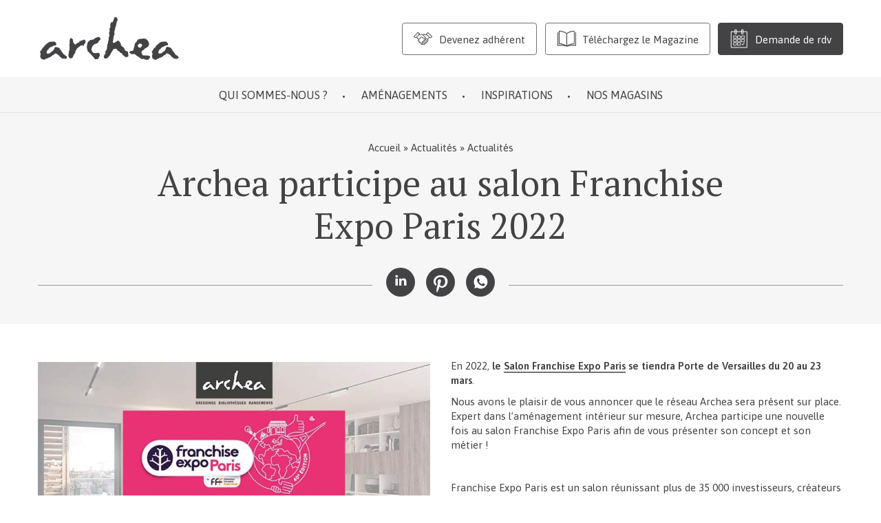

--- FILE ---
content_type: text/html; charset=UTF-8
request_url: https://archea.fr/actualite/archea-participe-au-salon-franchise-expo-paris-2022/
body_size: 25185
content:
<!doctype html>
<html lang="fr-FR" prefix="og: https://ogp.me/ns#" class="no-js">
	<head>
<title>Archea participe au salon Franchise Expo Paris 2022 | Archea</title>
<link data-rocket-preload as="style" href="https://fonts.googleapis.com/css2?family=Asap:wght@400;500;600&#038;family=PT+Serif:ital,wght@0,400;0,700;1,400;1,700&#038;family=Poppins&#038;family=Lato&#038;display=swap" rel="preload">
<link href="https://fonts.googleapis.com/css2?family=Asap:wght@400;500;600&#038;family=PT+Serif:ital,wght@0,400;0,700;1,400;1,700&#038;family=Poppins&#038;family=Lato&#038;display=swap" media="print" onload="this.media=&#039;all&#039;" rel="stylesheet">
<noscript><link rel="stylesheet" href="https://fonts.googleapis.com/css2?family=Asap:wght@400;500;600&#038;family=PT+Serif:ital,wght@0,400;0,700;1,400;1,700&#038;family=Poppins&#038;family=Lato&#038;display=swap"></noscript>
		<meta charset="UTF-8">
		

		<meta http-equiv="X-UA-Compatible" content="IE=edge,chrome=1">
		<meta name="viewport" content="width=device-width, initial-scale=1.0">

		<link rel="apple-touch-icon" sizes="180x180" href="/apple-touch-icon.png">
		<link rel="icon" type="image/png" sizes="32x32" href="/favicon-32x32.png">
		<link rel="icon" type="image/png" sizes="16x16" href="/favicon-16x16.png">
		<link rel="manifest" href="/site.webmanifest">
		<link rel="mask-icon" href="/safari-pinned-tab.svg" color="#5bbad5">
		<meta name="msapplication-TileColor" content="#ffffff">
		<meta name="theme-color" content="#ffffff">

		<style>:root {--container-width: 1200px;--rem: 30px;}</style><style>.color-white { color: #FFFFFF !important; }.color-hover-white:hover { color: #FFFFFF !important; }.background-white { background-color: #FFFFFF !important; }.background-hover-white:hover { background-color: #FFFFFF !important; }.color-limegray { color: #F6F6F6 !important; }.color-hover-limegray:hover { color: #F6F6F6 !important; }.background-limegray { background-color: #F6F6F6 !important; }.background-hover-limegray:hover { background-color: #F6F6F6 !important; }.color-lightgray { color: #EBEBEB !important; }.color-hover-lightgray:hover { color: #EBEBEB !important; }.background-lightgray { background-color: #EBEBEB !important; }.background-hover-lightgray:hover { background-color: #EBEBEB !important; }.color-gray { color: #888888 !important; }.color-hover-gray:hover { color: #888888 !important; }.background-gray { background-color: #888888 !important; }.background-hover-gray:hover { background-color: #888888 !important; }.color-black { color: #434244 !important; }.color-hover-black:hover { color: #434244 !important; }.background-black { background-color: #434244 !important; }.background-hover-black:hover { background-color: #434244 !important; }</style><script type="text/javascript">var svgSymbolsUrl = "https://archea.fr/wp-content/plugins/kali-blank/icons/svg-symbols.svg";</script>	<style>img:is([sizes="auto" i], [sizes^="auto," i]) { contain-intrinsic-size: 3000px 1500px }</style>
	
<!-- Optimisation des moteurs de recherche par Rank Math PRO - https://rankmath.com/ -->
<meta name="description" content="Archea sera présent au Salon Franchise Expo Paris 2022, Porte de Versailles du 20 au 23 mars, pour partager son expertise en aménagement intérieur sur mesure."/>
<meta name="robots" content="follow, index, max-snippet:-1, max-video-preview:-1, max-image-preview:large"/>
<link rel="canonical" href="https://archea.fr/actualite/archea-participe-au-salon-franchise-expo-paris-2022/" />
<meta property="og:locale" content="fr_FR" />
<meta property="og:type" content="article" />
<meta property="og:title" content="Archea participe au salon Franchise Expo Paris 2022 | Archea" />
<meta property="og:description" content="Archea sera présent au Salon Franchise Expo Paris 2022, Porte de Versailles du 20 au 23 mars, pour partager son expertise en aménagement intérieur sur mesure." />
<meta property="og:url" content="https://archea.fr/actualite/archea-participe-au-salon-franchise-expo-paris-2022/" />
<meta property="og:site_name" content="Archea" />
<meta property="og:updated_time" content="2023-12-06T10:01:53+01:00" />
<meta property="og:image" content="https://archea.fr/wp-content/uploads/2022/02/post_google_salon_de_la_franchise_2022.jpg" />
<meta property="og:image:secure_url" content="https://archea.fr/wp-content/uploads/2022/02/post_google_salon_de_la_franchise_2022.jpg" />
<meta property="og:image:width" content="1354" />
<meta property="og:image:height" content="1016" />
<meta property="og:image:alt" content="Archea participe au salon Franchise Expo Paris 2022" />
<meta property="og:image:type" content="image/jpeg" />
<meta property="article:published_time" content="2022-02-17T12:00:45+01:00" />
<meta property="article:modified_time" content="2023-12-06T10:01:53+01:00" />
<meta name="twitter:card" content="summary_large_image" />
<meta name="twitter:title" content="Archea participe au salon Franchise Expo Paris 2022 | Archea" />
<meta name="twitter:description" content="Archea sera présent au Salon Franchise Expo Paris 2022, Porte de Versailles du 20 au 23 mars, pour partager son expertise en aménagement intérieur sur mesure." />
<meta name="twitter:image" content="https://archea.fr/wp-content/uploads/2022/02/post_google_salon_de_la_franchise_2022.jpg" />
<script type="application/ld+json" class="rank-math-schema-pro">{"@context":"https://schema.org","@graph":[{"@type":"Organization","@id":"https://archea.fr/#organization","name":"ARCHEA","url":"https://archea.fr","logo":{"@type":"ImageObject","@id":"https://archea.fr/#logo","url":"https://archea.fr/wp-content/uploads/2022/02/archea_logo.png","contentUrl":"https://archea.fr/wp-content/uploads/2022/02/archea_logo.png","caption":"ARCHEA","inLanguage":"fr-FR","width":"1080","height":"1080"}},{"@type":"WebSite","@id":"https://archea.fr/#website","url":"https://archea.fr","name":"ARCHEA","publisher":{"@id":"https://archea.fr/#organization"},"inLanguage":"fr-FR"},{"@type":"ImageObject","@id":"https://archea.fr/wp-content/uploads/2022/02/post_google_salon_de_la_franchise_2022.jpg","url":"https://archea.fr/wp-content/uploads/2022/02/post_google_salon_de_la_franchise_2022.jpg","width":"1354","height":"1016","inLanguage":"fr-FR"},{"@type":"BreadcrumbList","@id":"https://archea.fr/actualite/archea-participe-au-salon-franchise-expo-paris-2022/#breadcrumb","itemListElement":[{"@type":"ListItem","position":"1","item":{"@id":"https://archea.fr","name":"Accueil"}},{"@type":"ListItem","position":"2","item":{"@id":"https://archea.fr/actualite/","name":"Actualit\u00e9s"}},{"@type":"ListItem","position":"3","item":{"@id":"https://archea.fr/actualite/","name":"Actualit\u00e9s"}}]},{"@type":"WebPage","@id":"https://archea.fr/actualite/archea-participe-au-salon-franchise-expo-paris-2022/#webpage","url":"https://archea.fr/actualite/archea-participe-au-salon-franchise-expo-paris-2022/","name":"Archea participe au salon Franchise Expo Paris 2022 | Archea","datePublished":"2022-02-17T12:00:45+01:00","dateModified":"2023-12-06T10:01:53+01:00","isPartOf":{"@id":"https://archea.fr/#website"},"primaryImageOfPage":{"@id":"https://archea.fr/wp-content/uploads/2022/02/post_google_salon_de_la_franchise_2022.jpg"},"inLanguage":"fr-FR","breadcrumb":{"@id":"https://archea.fr/actualite/archea-participe-au-salon-franchise-expo-paris-2022/#breadcrumb"}},{"@type":"Person","@id":"https://archea.fr/actualite/archea-participe-au-salon-franchise-expo-paris-2022/#author","name":"Archea","image":{"@type":"ImageObject","@id":"https://secure.gravatar.com/avatar/b19dfe202ed39d44a36e409da943af4a69cd97001f80e1b77cea5baa607507ae?s=96&amp;d=mm&amp;r=g","url":"https://secure.gravatar.com/avatar/b19dfe202ed39d44a36e409da943af4a69cd97001f80e1b77cea5baa607507ae?s=96&amp;d=mm&amp;r=g","caption":"Archea","inLanguage":"fr-FR"},"worksFor":{"@id":"https://archea.fr/#organization"}},{"@type":"Article","headline":"Archea participe au salon Franchise Expo Paris 2022 | Archea","datePublished":"2022-02-17T12:00:45+01:00","dateModified":"2023-12-06T10:01:53+01:00","author":{"@id":"https://archea.fr/actualite/archea-participe-au-salon-franchise-expo-paris-2022/#author","name":"Archea"},"publisher":{"@id":"https://archea.fr/#organization"},"description":"Archea sera pr\u00e9sent au Salon Franchise Expo Paris 2022, Porte de Versailles du 20 au 23 mars, pour partager son expertise en am\u00e9nagement int\u00e9rieur sur mesure.","name":"Archea participe au salon Franchise Expo Paris 2022 | Archea","@id":"https://archea.fr/actualite/archea-participe-au-salon-franchise-expo-paris-2022/#richSnippet","isPartOf":{"@id":"https://archea.fr/actualite/archea-participe-au-salon-franchise-expo-paris-2022/#webpage"},"image":{"@id":"https://archea.fr/wp-content/uploads/2022/02/post_google_salon_de_la_franchise_2022.jpg"},"inLanguage":"fr-FR","mainEntityOfPage":{"@id":"https://archea.fr/actualite/archea-participe-au-salon-franchise-expo-paris-2022/#webpage"}}]}</script>
<!-- /Extension Rank Math WordPress SEO -->

<link rel='dns-prefetch' href='//www.google.com' />
<link rel='dns-prefetch' href='//fonts.googleapis.com' />
<link href='https://fonts.gstatic.com' crossorigin rel='preconnect' />
<link rel='stylesheet' id='sbi_styles-css' href='https://archea.fr/wp-content/plugins/instagram-feed-pro/css/sbi-styles.min.css?ver=6.8.1' type='text/css' media='all' />
<link rel='stylesheet' id='wp-block-library-css' href='https://archea.fr/wp-includes/css/dist/block-library/style.min.css?ver=6.8.3' type='text/css' media='all' />
<style id='classic-theme-styles-inline-css' type='text/css'>
/*! This file is auto-generated */
.wp-block-button__link{color:#fff;background-color:#32373c;border-radius:9999px;box-shadow:none;text-decoration:none;padding:calc(.667em + 2px) calc(1.333em + 2px);font-size:1.125em}.wp-block-file__button{background:#32373c;color:#fff;text-decoration:none}
</style>
<style id='global-styles-inline-css' type='text/css'>
:root{--wp--preset--aspect-ratio--square: 1;--wp--preset--aspect-ratio--4-3: 4/3;--wp--preset--aspect-ratio--3-4: 3/4;--wp--preset--aspect-ratio--3-2: 3/2;--wp--preset--aspect-ratio--2-3: 2/3;--wp--preset--aspect-ratio--16-9: 16/9;--wp--preset--aspect-ratio--9-16: 9/16;--wp--preset--color--black: #000000;--wp--preset--color--cyan-bluish-gray: #abb8c3;--wp--preset--color--white: #ffffff;--wp--preset--color--pale-pink: #f78da7;--wp--preset--color--vivid-red: #cf2e2e;--wp--preset--color--luminous-vivid-orange: #ff6900;--wp--preset--color--luminous-vivid-amber: #fcb900;--wp--preset--color--light-green-cyan: #7bdcb5;--wp--preset--color--vivid-green-cyan: #00d084;--wp--preset--color--pale-cyan-blue: #8ed1fc;--wp--preset--color--vivid-cyan-blue: #0693e3;--wp--preset--color--vivid-purple: #9b51e0;--wp--preset--gradient--vivid-cyan-blue-to-vivid-purple: linear-gradient(135deg,rgba(6,147,227,1) 0%,rgb(155,81,224) 100%);--wp--preset--gradient--light-green-cyan-to-vivid-green-cyan: linear-gradient(135deg,rgb(122,220,180) 0%,rgb(0,208,130) 100%);--wp--preset--gradient--luminous-vivid-amber-to-luminous-vivid-orange: linear-gradient(135deg,rgba(252,185,0,1) 0%,rgba(255,105,0,1) 100%);--wp--preset--gradient--luminous-vivid-orange-to-vivid-red: linear-gradient(135deg,rgba(255,105,0,1) 0%,rgb(207,46,46) 100%);--wp--preset--gradient--very-light-gray-to-cyan-bluish-gray: linear-gradient(135deg,rgb(238,238,238) 0%,rgb(169,184,195) 100%);--wp--preset--gradient--cool-to-warm-spectrum: linear-gradient(135deg,rgb(74,234,220) 0%,rgb(151,120,209) 20%,rgb(207,42,186) 40%,rgb(238,44,130) 60%,rgb(251,105,98) 80%,rgb(254,248,76) 100%);--wp--preset--gradient--blush-light-purple: linear-gradient(135deg,rgb(255,206,236) 0%,rgb(152,150,240) 100%);--wp--preset--gradient--blush-bordeaux: linear-gradient(135deg,rgb(254,205,165) 0%,rgb(254,45,45) 50%,rgb(107,0,62) 100%);--wp--preset--gradient--luminous-dusk: linear-gradient(135deg,rgb(255,203,112) 0%,rgb(199,81,192) 50%,rgb(65,88,208) 100%);--wp--preset--gradient--pale-ocean: linear-gradient(135deg,rgb(255,245,203) 0%,rgb(182,227,212) 50%,rgb(51,167,181) 100%);--wp--preset--gradient--electric-grass: linear-gradient(135deg,rgb(202,248,128) 0%,rgb(113,206,126) 100%);--wp--preset--gradient--midnight: linear-gradient(135deg,rgb(2,3,129) 0%,rgb(40,116,252) 100%);--wp--preset--font-size--small: 13px;--wp--preset--font-size--medium: 20px;--wp--preset--font-size--large: 36px;--wp--preset--font-size--x-large: 42px;--wp--preset--spacing--20: 0.44rem;--wp--preset--spacing--30: 0.67rem;--wp--preset--spacing--40: 1rem;--wp--preset--spacing--50: 1.5rem;--wp--preset--spacing--60: 2.25rem;--wp--preset--spacing--70: 3.38rem;--wp--preset--spacing--80: 5.06rem;--wp--preset--shadow--natural: 6px 6px 9px rgba(0, 0, 0, 0.2);--wp--preset--shadow--deep: 12px 12px 50px rgba(0, 0, 0, 0.4);--wp--preset--shadow--sharp: 6px 6px 0px rgba(0, 0, 0, 0.2);--wp--preset--shadow--outlined: 6px 6px 0px -3px rgba(255, 255, 255, 1), 6px 6px rgba(0, 0, 0, 1);--wp--preset--shadow--crisp: 6px 6px 0px rgba(0, 0, 0, 1);}:where(.is-layout-flex){gap: 0.5em;}:where(.is-layout-grid){gap: 0.5em;}body .is-layout-flex{display: flex;}.is-layout-flex{flex-wrap: wrap;align-items: center;}.is-layout-flex > :is(*, div){margin: 0;}body .is-layout-grid{display: grid;}.is-layout-grid > :is(*, div){margin: 0;}:where(.wp-block-columns.is-layout-flex){gap: 2em;}:where(.wp-block-columns.is-layout-grid){gap: 2em;}:where(.wp-block-post-template.is-layout-flex){gap: 1.25em;}:where(.wp-block-post-template.is-layout-grid){gap: 1.25em;}.has-black-color{color: var(--wp--preset--color--black) !important;}.has-cyan-bluish-gray-color{color: var(--wp--preset--color--cyan-bluish-gray) !important;}.has-white-color{color: var(--wp--preset--color--white) !important;}.has-pale-pink-color{color: var(--wp--preset--color--pale-pink) !important;}.has-vivid-red-color{color: var(--wp--preset--color--vivid-red) !important;}.has-luminous-vivid-orange-color{color: var(--wp--preset--color--luminous-vivid-orange) !important;}.has-luminous-vivid-amber-color{color: var(--wp--preset--color--luminous-vivid-amber) !important;}.has-light-green-cyan-color{color: var(--wp--preset--color--light-green-cyan) !important;}.has-vivid-green-cyan-color{color: var(--wp--preset--color--vivid-green-cyan) !important;}.has-pale-cyan-blue-color{color: var(--wp--preset--color--pale-cyan-blue) !important;}.has-vivid-cyan-blue-color{color: var(--wp--preset--color--vivid-cyan-blue) !important;}.has-vivid-purple-color{color: var(--wp--preset--color--vivid-purple) !important;}.has-black-background-color{background-color: var(--wp--preset--color--black) !important;}.has-cyan-bluish-gray-background-color{background-color: var(--wp--preset--color--cyan-bluish-gray) !important;}.has-white-background-color{background-color: var(--wp--preset--color--white) !important;}.has-pale-pink-background-color{background-color: var(--wp--preset--color--pale-pink) !important;}.has-vivid-red-background-color{background-color: var(--wp--preset--color--vivid-red) !important;}.has-luminous-vivid-orange-background-color{background-color: var(--wp--preset--color--luminous-vivid-orange) !important;}.has-luminous-vivid-amber-background-color{background-color: var(--wp--preset--color--luminous-vivid-amber) !important;}.has-light-green-cyan-background-color{background-color: var(--wp--preset--color--light-green-cyan) !important;}.has-vivid-green-cyan-background-color{background-color: var(--wp--preset--color--vivid-green-cyan) !important;}.has-pale-cyan-blue-background-color{background-color: var(--wp--preset--color--pale-cyan-blue) !important;}.has-vivid-cyan-blue-background-color{background-color: var(--wp--preset--color--vivid-cyan-blue) !important;}.has-vivid-purple-background-color{background-color: var(--wp--preset--color--vivid-purple) !important;}.has-black-border-color{border-color: var(--wp--preset--color--black) !important;}.has-cyan-bluish-gray-border-color{border-color: var(--wp--preset--color--cyan-bluish-gray) !important;}.has-white-border-color{border-color: var(--wp--preset--color--white) !important;}.has-pale-pink-border-color{border-color: var(--wp--preset--color--pale-pink) !important;}.has-vivid-red-border-color{border-color: var(--wp--preset--color--vivid-red) !important;}.has-luminous-vivid-orange-border-color{border-color: var(--wp--preset--color--luminous-vivid-orange) !important;}.has-luminous-vivid-amber-border-color{border-color: var(--wp--preset--color--luminous-vivid-amber) !important;}.has-light-green-cyan-border-color{border-color: var(--wp--preset--color--light-green-cyan) !important;}.has-vivid-green-cyan-border-color{border-color: var(--wp--preset--color--vivid-green-cyan) !important;}.has-pale-cyan-blue-border-color{border-color: var(--wp--preset--color--pale-cyan-blue) !important;}.has-vivid-cyan-blue-border-color{border-color: var(--wp--preset--color--vivid-cyan-blue) !important;}.has-vivid-purple-border-color{border-color: var(--wp--preset--color--vivid-purple) !important;}.has-vivid-cyan-blue-to-vivid-purple-gradient-background{background: var(--wp--preset--gradient--vivid-cyan-blue-to-vivid-purple) !important;}.has-light-green-cyan-to-vivid-green-cyan-gradient-background{background: var(--wp--preset--gradient--light-green-cyan-to-vivid-green-cyan) !important;}.has-luminous-vivid-amber-to-luminous-vivid-orange-gradient-background{background: var(--wp--preset--gradient--luminous-vivid-amber-to-luminous-vivid-orange) !important;}.has-luminous-vivid-orange-to-vivid-red-gradient-background{background: var(--wp--preset--gradient--luminous-vivid-orange-to-vivid-red) !important;}.has-very-light-gray-to-cyan-bluish-gray-gradient-background{background: var(--wp--preset--gradient--very-light-gray-to-cyan-bluish-gray) !important;}.has-cool-to-warm-spectrum-gradient-background{background: var(--wp--preset--gradient--cool-to-warm-spectrum) !important;}.has-blush-light-purple-gradient-background{background: var(--wp--preset--gradient--blush-light-purple) !important;}.has-blush-bordeaux-gradient-background{background: var(--wp--preset--gradient--blush-bordeaux) !important;}.has-luminous-dusk-gradient-background{background: var(--wp--preset--gradient--luminous-dusk) !important;}.has-pale-ocean-gradient-background{background: var(--wp--preset--gradient--pale-ocean) !important;}.has-electric-grass-gradient-background{background: var(--wp--preset--gradient--electric-grass) !important;}.has-midnight-gradient-background{background: var(--wp--preset--gradient--midnight) !important;}.has-small-font-size{font-size: var(--wp--preset--font-size--small) !important;}.has-medium-font-size{font-size: var(--wp--preset--font-size--medium) !important;}.has-large-font-size{font-size: var(--wp--preset--font-size--large) !important;}.has-x-large-font-size{font-size: var(--wp--preset--font-size--x-large) !important;}
:where(.wp-block-post-template.is-layout-flex){gap: 1.25em;}:where(.wp-block-post-template.is-layout-grid){gap: 1.25em;}
:where(.wp-block-columns.is-layout-flex){gap: 2em;}:where(.wp-block-columns.is-layout-grid){gap: 2em;}
:root :where(.wp-block-pullquote){font-size: 1.5em;line-height: 1.6;}
</style>
<link data-minify="1" rel='stylesheet' id='menu-image-css' href='https://archea.fr/wp-content/cache/min/1/wp-content/plugins/menu-image/includes/css/menu-image.css?ver=1768861901' type='text/css' media='all' />
<link data-minify="1" rel='stylesheet' id='dashicons-css' href='https://archea.fr/wp-content/cache/min/1/wp-includes/css/dashicons.min.css?ver=1768861901' type='text/css' media='all' />
<link data-minify="1" rel='stylesheet' id='kali-blank-css' href='https://archea.fr/wp-content/cache/min/1/wp-content/plugins/kali-blank/assets/kali-blank.css?ver=1768861901' type='text/css' media='all' />

<link rel='stylesheet' id='kali-style-css' href='https://archea.fr/wp-content/themes/kali-blank-3/dist/css/style.min.css?ver=5.9.3.9' type='text/css' media='all' />
<link data-minify="1" rel='stylesheet' id='kali-blank-3-css' href='https://archea.fr/wp-content/cache/min/1/wp-content/themes/kali-blank-3/style.css?ver=1768861901' type='text/css' media='all' />
<link data-minify="1" rel='stylesheet' id='sib-front-css-css' href='https://archea.fr/wp-content/cache/min/1/wp-content/plugins/mailin/css/mailin-front.css?ver=1768861901' type='text/css' media='all' />
<script type="text/javascript" src="https://archea.fr/wp-includes/js/jquery/jquery.min.js?ver=3.7.1" id="jquery-core-js"></script>
<script type="text/javascript" src="https://archea.fr/wp-includes/js/jquery/jquery-migrate.min.js?ver=3.4.1" id="jquery-migrate-js"></script>
<script type="text/javascript" src="https://www.google.com/recaptcha/api.js?onload=onloadCallback&amp;render=explicit&amp;ver=6.8.3" id="kali-google-recaptcha-js-js"></script>
<script type="text/javascript" src="https://archea.fr/wp-content/themes/kali-blank-3/dist/js/vendors.min.js?ver=6.8.3" id="kali-vendor-js-js"></script>
<script type="text/javascript" id="sib-front-js-js-extra">
/* <![CDATA[ */
var sibErrMsg = {"invalidMail":"Veuillez entrer une adresse e-mail valide.","requiredField":"Veuillez compl\u00e9ter les champs obligatoires.","invalidDateFormat":"Veuillez entrer une date valide.","invalidSMSFormat":"Veuillez entrer une num\u00e9ro de t\u00e9l\u00e9phone valide."};
var ajax_sib_front_object = {"ajax_url":"https:\/\/archea.fr\/wp-admin\/admin-ajax.php","ajax_nonce":"b4c919c9e9","flag_url":"https:\/\/archea.fr\/wp-content\/plugins\/mailin\/img\/flags\/"};
/* ]]> */
</script>
<script type="text/javascript" src="https://archea.fr/wp-content/plugins/mailin/js/mailin-front.js?ver=1760603474" id="sib-front-js-js"></script>
<link rel="https://api.w.org/" href="https://archea.fr/wp-json/" /><link rel="EditURI" type="application/rsd+xml" title="RSD" href="https://archea.fr/xmlrpc.php?rsd" />
<link rel='shortlink' href='https://archea.fr/?p=2924' />
<link rel="alternate" title="oEmbed (JSON)" type="application/json+oembed" href="https://archea.fr/wp-json/oembed/1.0/embed?url=https%3A%2F%2Farchea.fr%2Factualite%2Farchea-participe-au-salon-franchise-expo-paris-2022%2F" />
<link rel="alternate" title="oEmbed (XML)" type="text/xml+oembed" href="https://archea.fr/wp-json/oembed/1.0/embed?url=https%3A%2F%2Farchea.fr%2Factualite%2Farchea-participe-au-salon-franchise-expo-paris-2022%2F&#038;format=xml" />
<link rel="icon" href="https://archea.fr/wp-content/uploads/2022/03/cropped-archea_logo-favicon-2-32x32.png" sizes="32x32" />
<link rel="icon" href="https://archea.fr/wp-content/uploads/2022/03/cropped-archea_logo-favicon-2-192x192.png" sizes="192x192" />
<link rel="apple-touch-icon" href="https://archea.fr/wp-content/uploads/2022/03/cropped-archea_logo-favicon-2-180x180.png" />
<meta name="msapplication-TileImage" content="https://archea.fr/wp-content/uploads/2022/03/cropped-archea_logo-favicon-2-270x270.png" />
<noscript><style id="rocket-lazyload-nojs-css">.rll-youtube-player, [data-lazy-src]{display:none !important;}</style></noscript>
		<!-- Google Tag Manager -->

<script>(function(w,d,s,l,i){w[l]=w[l]||[];w[l].push({'gtm.start':

new Date().getTime(),event:'gtm.js'});var f=d.getElementsByTagName(s)[0],

j=d.createElement(s),dl=l!='dataLayer'?'&l='+l:'';j.async=true;j.src=

'https://www.googletagmanager.com/gtm.js?id='+i+dl;f.parentNode.insertBefore(j,f);

})(window,document,'script','dataLayer','GTM-PJKFWJ8');</script>

<!-- End Google Tag Manager -->	<meta name="generator" content="WP Rocket 3.20.0.2" data-wpr-features="wpr_lazyload_images wpr_image_dimensions wpr_minify_css wpr_preload_links wpr_desktop" /></head>
	<body class="wp-singular actualite-template-default single single-actualite postid-2924 wp-theme-kali-blank-3">

		<!-- Google Tag Manager (noscript) -->

<noscript><iframe src="https://www.googletagmanager.com/ns.html?id=GTM-PJKFWJ8"

height="0" width="0" style="display:none;visibility:hidden"></iframe></noscript>

<!-- End Google Tag Manager (noscript) -->
		<header data-rocket-location-hash="752d6b46f5aa6b6963c88802791181c2" class="main-header" role="banner">
			<div data-rocket-location-hash="81ebee3308fbd725e1b068576bc11b2c" class="main-header-top">
				<div data-rocket-location-hash="40f22408a88335a0945fffe944caafc3" class="container">
					<div data-rocket-location-hash="69249b6ca9ab977e2f398396af68c78e" class="main-header-wrapper">
						<div class="main-header-menubtn">
							<div>
								<svg width="24" height="19" fill="none" xmlns="http://www.w3.org/2000/svg"><path d="M1.5 1.5h21m-21 8L17 10M1.5 17.5h21" stroke="#434244" stroke-width="2" stroke-linecap="round"/></svg>							</div>
							MENU
						</div>
						<div class="main-header-logo">
							<a href="https://archea.fr">
								<img width="204" height="62" src="data:image/svg+xml,%3Csvg%20xmlns='http://www.w3.org/2000/svg'%20viewBox='0%200%20204%2062'%3E%3C/svg%3E" alt="Archea" data-lazy-src="https://archea.fr/wp-content/themes/kali-blank-3/dist/img/logo.svg"><noscript><img width="204" height="62" src="https://archea.fr/wp-content/themes/kali-blank-3/dist/img/logo.svg" alt="Archea"></noscript>
							</a>
						</div>
						<div class="main-header-topnav">
															<a href="https://archea.fr/devenez-adherent/" class="button button-outline mr-2">
									<svg class="kb-icon" data-icon="handshake"></svg> <span>Devenez adhérent</span>
								</a>
																<a href="https://archea.fr/demande-de-magazine/" class="button button-outline mr-2">
									<svg class="kb-icon" data-icon="catalog-3"></svg> <span>Téléchargez le Magazine</span>
								</a>
																<a href="https://archea.fr/demande-rdv/" class="button">
									<svg class="kb-icon" data-icon="calendar-white"></svg> <span>Demande de rdv</span>
								</a>
														</div>
												<a class="main-header-magasins" href="https://archea.fr/magasins/">
							<div>
								<svg width="22" height="29" fill="none" xmlns="http://www.w3.org/2000/svg"><path d="M10.376 27.708l-.743.668.743-.668zm1.312 0l-.744-.668.743.668zm9.128-16.93h1-1zm-9.66 3.837a3.96 3.96 0 01-3.954-3.954h-2a5.96 5.96 0 005.954 5.954v-2zM7.202 10.66a3.96 3.96 0 013.954-3.955v-2a5.96 5.96 0 00-5.954 5.955h2zm3.954-3.955a3.96 3.96 0 013.954 3.955h2a5.96 5.96 0 00-5.954-5.955v2zm3.954 3.955a3.96 3.96 0 01-3.954 3.954v2a5.96 5.96 0 005.954-5.954h-2zM11.032 0C5.085 0 .248 4.834.248 10.778h2C2.248 5.94 6.188 2 11.032 2V0zM.248 10.778c0 1.872.607 3.888 1.459 5.815.858 1.939 1.997 3.86 3.134 5.56 2.273 3.4 4.591 6 4.792 6.223l1.487-1.336a58.547 58.547 0 01-4.616-5.999c-1.1-1.644-2.172-3.46-2.968-5.258-.801-1.81-1.288-3.531-1.288-5.005h-2zm9.385 17.598a1.882 1.882 0 002.798 0l-1.487-1.336a.118.118 0 01.176 0l-1.487 1.336zm2.798 0c.2-.223 2.519-2.823 4.792-6.223 1.137-1.7 2.276-3.621 3.134-5.56.852-1.927 1.46-3.943 1.46-5.815h-2c0 1.474-.488 3.195-1.29 5.005-.795 1.798-1.868 3.614-2.967 5.258a58.56 58.56 0 01-4.616 5.999l1.487 1.336zm9.385-17.598C21.816 4.834 16.98 0 11.032 0v2c4.843 0 8.784 3.94 8.784 8.778h2z" fill="#434244"/></svg>							</div>
							MAGASINS
						</a>
					</div>
				</div>
			</div>

			<div data-rocket-location-hash="ebcf2838ea5841d7f1f98547612bd572" class="main-header-menuhover"></div>

			<div data-rocket-location-hash="4dcef67548d9be392adbb70928f5b874" class="main-header-menu">
				<div data-rocket-location-hash="929da8fda7e2bd47e377fec8184a2891" class="main-header-menu-close">
					<div>
						<svg width="18" height="19" fill="none" xmlns="http://www.w3.org/2000/svg"><path d="M16.76 1.37L1.24 17.63m0-16.26l15.52 16.26" stroke="#434244" stroke-width="2" stroke-linecap="round"/></svg>					</div>
					FERMER
				</div>
				<div class="main-header-wrapper">
					<nav class="main-header-nav" role="navigation">
						<ul id="menu-header-main" class="menu"><li id="menu-item-827" class="menu-item menu-item-type-custom menu-item-object-custom menu-item-has-children menu-item-827"><a href="#">Qui sommes-nous ?</a>
<div class='sub-menu-chevron'></div><div class='sub-menu-wrap'><ul class='sub-menu'>
	<li id="menu-item-828" class="menu-item menu-item-type-post_type menu-item-object-page menu-item-828"><a href="https://archea.fr/notre-histoire/" class="menu-image-title-above menu-image-not-hovered"><span class="menu-image-title-above menu-image-title">Notre histoire</span><div class="menu-image-container"><img width="211" height="120" src="data:image/svg+xml,%3Csvg%20xmlns='http://www.w3.org/2000/svg'%20viewBox='0%200%20211%20120'%3E%3C/svg%3E" class="menu-image menu-image-title-above" alt="" decoding="async" data-lazy-src="https://archea.fr/wp-content/uploads/2025/11/groupe-2OKOK-211x120.jpg" /><noscript><img width="211" height="120" src="https://archea.fr/wp-content/uploads/2025/11/groupe-2OKOK-211x120.jpg" class="menu-image menu-image-title-above" alt="" decoding="async" /></noscript><div class="menu-item-object-amenagements-hover"><div>
            <div>
                Découvrir
            </div>
            <div>
                <svg width="26" height="11" viewBox="0 0 26 11" fill="none" xmlns="http://www.w3.org/2000/svg" fill="none">
                    <path d="M1.58939 6H22.8074" stroke="white" stroke-width="2" stroke-linecap="square"/>
                    <path d="M19 1L24 6L19 11" stroke="white" stroke-width="2"/>
                </svg>
            </div>
        </div></div></div></a></li>
	<li id="menu-item-829" class="menu-item menu-item-type-post_type menu-item-object-page menu-item-829"><a href="https://archea.fr/la-fabrication/" class="menu-image-title-above menu-image-not-hovered"><span class="menu-image-title-above menu-image-title">La fabrication</span><div class="menu-image-container"><img width="211" height="120" src="data:image/svg+xml,%3Csvg%20xmlns='http://www.w3.org/2000/svg'%20viewBox='0%200%20211%20120'%3E%3C/svg%3E" class="menu-image menu-image-title-above" alt="" decoding="async" data-lazy-src="https://archea.fr/wp-content/uploads/2022/04/archea_menu-img-fabrication-211x120.png" /><noscript><img width="211" height="120" src="https://archea.fr/wp-content/uploads/2022/04/archea_menu-img-fabrication-211x120.png" class="menu-image menu-image-title-above" alt="" decoding="async" /></noscript><div class="menu-item-object-amenagements-hover"><div>
            <div>
                Découvrir
            </div>
            <div>
                <svg width="26" height="11" viewBox="0 0 26 11" fill="none" xmlns="http://www.w3.org/2000/svg" fill="none">
                    <path d="M1.58939 6H22.8074" stroke="white" stroke-width="2" stroke-linecap="square"/>
                    <path d="M19 1L24 6L19 11" stroke="white" stroke-width="2"/>
                </svg>
            </div>
        </div></div></div></a></li>
	<li id="menu-item-830" class="menu-item menu-item-type-post_type menu-item-object-page menu-item-830"><a href="https://archea.fr/votre-projet/" class="menu-image-title-above menu-image-not-hovered"><span class="menu-image-title-above menu-image-title">Votre projet</span><div class="menu-image-container"><img width="211" height="120" src="data:image/svg+xml,%3Csvg%20xmlns='http://www.w3.org/2000/svg'%20viewBox='0%200%20211%20120'%3E%3C/svg%3E" class="menu-image menu-image-title-above" alt="" decoding="async" data-lazy-src="https://archea.fr/wp-content/uploads/2025/11/Home-cinema-vB-sans-led-OK-211x120.jpg" /><noscript><img width="211" height="120" src="https://archea.fr/wp-content/uploads/2025/11/Home-cinema-vB-sans-led-OK-211x120.jpg" class="menu-image menu-image-title-above" alt="" decoding="async" /></noscript><div class="menu-item-object-amenagements-hover"><div>
            <div>
                Découvrir
            </div>
            <div>
                <svg width="26" height="11" viewBox="0 0 26 11" fill="none" xmlns="http://www.w3.org/2000/svg" fill="none">
                    <path d="M1.58939 6H22.8074" stroke="white" stroke-width="2" stroke-linecap="square"/>
                    <path d="M19 1L24 6L19 11" stroke="white" stroke-width="2"/>
                </svg>
            </div>
        </div></div></div></a></li>
	<li id="menu-item-43981" class="menu-item menu-item-type-post_type menu-item-object-page menu-item-43981"><a href="https://archea.fr/garanties-engagements/" class="menu-image-title-above menu-image-not-hovered"><span class="menu-image-title-above menu-image-title">Garanties &#038; Engagements</span><div class="menu-image-container"><img width="192" height="120" src="data:image/svg+xml,%3Csvg%20xmlns='http://www.w3.org/2000/svg'%20viewBox='0%200%20192%20120'%3E%3C/svg%3E" class="menu-image menu-image-title-above" alt="" decoding="async" data-lazy-src="https://archea.fr/wp-content/uploads/2025/06/Vignette-menu-garanties6.png" /><noscript><img width="192" height="120" src="https://archea.fr/wp-content/uploads/2025/06/Vignette-menu-garanties6.png" class="menu-image menu-image-title-above" alt="" decoding="async" /></noscript><div class="menu-item-object-amenagements-hover"><div>
            <div>
                Découvrir
            </div>
            <div>
                <svg width="26" height="11" viewBox="0 0 26 11" fill="none" xmlns="http://www.w3.org/2000/svg" fill="none">
                    <path d="M1.58939 6H22.8074" stroke="white" stroke-width="2" stroke-linecap="square"/>
                    <path d="M19 1L24 6L19 11" stroke="white" stroke-width="2"/>
                </svg>
            </div>
        </div></div></div></a></li>
	<li id="menu-item-2047" class="menu-item menu-item-type-post_type menu-item-object-page menu-item-2047"><a href="https://archea.fr/temoignages/" class="menu-image-title-above menu-image-not-hovered"><span class="menu-image-title-above menu-image-title">Témoignages</span><div class="menu-image-container"><img width="211" height="120" src="data:image/svg+xml,%3Csvg%20xmlns='http://www.w3.org/2000/svg'%20viewBox='0%200%20211%20120'%3E%3C/svg%3E" class="menu-image menu-image-title-above" alt="" decoding="async" data-lazy-src="https://archea.fr/wp-content/uploads/2022/04/archea_menu-img-témoignages-211x120.png" /><noscript><img width="211" height="120" src="https://archea.fr/wp-content/uploads/2022/04/archea_menu-img-témoignages-211x120.png" class="menu-image menu-image-title-above" alt="" decoding="async" /></noscript><div class="menu-item-object-amenagements-hover"><div>
            <div>
                Découvrir
            </div>
            <div>
                <svg width="26" height="11" viewBox="0 0 26 11" fill="none" xmlns="http://www.w3.org/2000/svg" fill="none">
                    <path d="M1.58939 6H22.8074" stroke="white" stroke-width="2" stroke-linecap="square"/>
                    <path d="M19 1L24 6L19 11" stroke="white" stroke-width="2"/>
                </svg>
            </div>
        </div></div></div></a></li>
	<li id="menu-item-1700" class="menu-item menu-item-type-post_type menu-item-object-page menu-item-1700"><a href="https://archea.fr/actualite/" class="menu-image-title-above menu-image-not-hovered"><span class="menu-image-title-above menu-image-title">Actualités Réseau Archea</span><div class="menu-image-container"><img width="211" height="120" src="data:image/svg+xml,%3Csvg%20xmlns='http://www.w3.org/2000/svg'%20viewBox='0%200%20211%20120'%3E%3C/svg%3E" class="menu-image menu-image-title-above" alt="" decoding="async" data-lazy-src="https://archea.fr/wp-content/uploads/2025/11/facade-magasin-Paris-Alesia-OK-211x120.jpg" /><noscript><img width="211" height="120" src="https://archea.fr/wp-content/uploads/2025/11/facade-magasin-Paris-Alesia-OK-211x120.jpg" class="menu-image menu-image-title-above" alt="" decoding="async" /></noscript><div class="menu-item-object-amenagements-hover"><div>
            <div>
                Découvrir
            </div>
            <div>
                <svg width="26" height="11" viewBox="0 0 26 11" fill="none" xmlns="http://www.w3.org/2000/svg" fill="none">
                    <path d="M1.58939 6H22.8074" stroke="white" stroke-width="2" stroke-linecap="square"/>
                    <path d="M19 1L24 6L19 11" stroke="white" stroke-width="2"/>
                </svg>
            </div>
        </div></div></div></a></li>
	<li id="menu-item-831" class="menu-item menu-item-type-post_type menu-item-object-page menu-item-831"><a href="https://archea.fr/nous-rejoindre/" class="menu-image-title-above menu-image-not-hovered"><span class="menu-image-title-above menu-image-title">Nous rejoindre</span><div class="menu-image-container"><img width="211" height="120" src="data:image/svg+xml,%3Csvg%20xmlns='http://www.w3.org/2000/svg'%20viewBox='0%200%20211%20120'%3E%3C/svg%3E" class="menu-image menu-image-title-above" alt="" decoding="async" data-lazy-src="https://archea.fr/wp-content/uploads/2022/04/archea_menu-img-nous-rejoindre-211x120.png" /><noscript><img width="211" height="120" src="https://archea.fr/wp-content/uploads/2022/04/archea_menu-img-nous-rejoindre-211x120.png" class="menu-image menu-image-title-above" alt="" decoding="async" /></noscript><div class="menu-item-object-amenagements-hover"><div>
            <div>
                Découvrir
            </div>
            <div>
                <svg width="26" height="11" viewBox="0 0 26 11" fill="none" xmlns="http://www.w3.org/2000/svg" fill="none">
                    <path d="M1.58939 6H22.8074" stroke="white" stroke-width="2" stroke-linecap="square"/>
                    <path d="M19 1L24 6L19 11" stroke="white" stroke-width="2"/>
                </svg>
            </div>
        </div></div></div></a></li>
	<li id="menu-item-2048" class="menu-item menu-item-type-post_type menu-item-object-page menu-item-2048"><a href="https://archea.fr/devenez-adherent/" class="menu-image-title-above menu-image-not-hovered"><span class="menu-image-title-above menu-image-title">Devenez adhérent</span><div class="menu-image-container"><img width="211" height="120" src="data:image/svg+xml,%3Csvg%20xmlns='http://www.w3.org/2000/svg'%20viewBox='0%200%20211%20120'%3E%3C/svg%3E" class="menu-image menu-image-title-above" alt="" decoding="async" data-lazy-src="https://archea.fr/wp-content/uploads/2022/04/archea_menu-img-adherent-211x120.png" /><noscript><img width="211" height="120" src="https://archea.fr/wp-content/uploads/2022/04/archea_menu-img-adherent-211x120.png" class="menu-image menu-image-title-above" alt="" decoding="async" /></noscript><div class="menu-item-object-amenagements-hover"><div>
            <div>
                Découvrir
            </div>
            <div>
                <svg width="26" height="11" viewBox="0 0 26 11" fill="none" xmlns="http://www.w3.org/2000/svg" fill="none">
                    <path d="M1.58939 6H22.8074" stroke="white" stroke-width="2" stroke-linecap="square"/>
                    <path d="M19 1L24 6L19 11" stroke="white" stroke-width="2"/>
                </svg>
            </div>
        </div></div></div></a></li>
	<li id="menu-item-28091" class="menu-item menu-item-type-post_type menu-item-object-page menu-item-28091"><a href="https://archea.fr/40-ans-de-vie-a-vos-cotes/" class="menu-image-title-above menu-image-not-hovered"><span class="menu-image-title-above menu-image-title">40 ans de vie à vos côtés</span><div class="menu-image-container"><img width="192" height="120" src="data:image/svg+xml,%3Csvg%20xmlns='http://www.w3.org/2000/svg'%20viewBox='0%200%20192%20120'%3E%3C/svg%3E" class="menu-image menu-image-title-above" alt="" decoding="async" data-lazy-src="https://archea.fr/wp-content/uploads/2024/03/Vignette-landing-page-3.png" /><noscript><img width="192" height="120" src="https://archea.fr/wp-content/uploads/2024/03/Vignette-landing-page-3.png" class="menu-image menu-image-title-above" alt="" decoding="async" /></noscript><div class="menu-item-object-amenagements-hover"><div>
            <div>
                Découvrir
            </div>
            <div>
                <svg width="26" height="11" viewBox="0 0 26 11" fill="none" xmlns="http://www.w3.org/2000/svg" fill="none">
                    <path d="M1.58939 6H22.8074" stroke="white" stroke-width="2" stroke-linecap="square"/>
                    <path d="M19 1L24 6L19 11" stroke="white" stroke-width="2"/>
                </svg>
            </div>
        </div></div></div></a></li>
</ul></div>
</li>
<li id="menu-item-288" class="menu-item menu-item-type-custom menu-item-object-custom menu-item-has-children menu-item-288"><a href="#">Aménagements</a>
<div class='sub-menu-chevron'></div><div class='sub-menu-wrap'><ul class='sub-menu'>
	<li id="menu-item-2210" class="menu-item menu-item-type-post_type menu-item-object-amenagement menu-item-2210"><a href="https://archea.fr/amenagement/autre-espace/" class="menu-image-title-above menu-image-not-hovered"><span class="menu-image-title-above menu-image-title">Autres espaces</span><div class="menu-image-container"><img width="211" height="120" src="data:image/svg+xml,%3Csvg%20xmlns='http://www.w3.org/2000/svg'%20viewBox='0%200%20211%20120'%3E%3C/svg%3E" class="menu-image menu-image-title-above" alt="Vinothèque ou cave à vin sur mesure" decoding="async" data-lazy-src="https://archea.fr/wp-content/uploads/2021/10/B_05-211x120.jpg" /><noscript><img width="211" height="120" src="https://archea.fr/wp-content/uploads/2021/10/B_05-211x120.jpg" class="menu-image menu-image-title-above" alt="Vinothèque ou cave à vin sur mesure" decoding="async" /></noscript><div class="menu-item-object-amenagements-hover"><div>
            <div>
                Découvrir
            </div>
            <div>
                <svg width="26" height="11" viewBox="0 0 26 11" fill="none" xmlns="http://www.w3.org/2000/svg" fill="none">
                    <path d="M1.58939 6H22.8074" stroke="white" stroke-width="2" stroke-linecap="square"/>
                    <path d="M19 1L24 6L19 11" stroke="white" stroke-width="2"/>
                </svg>
            </div>
        </div></div></div></a></li>
	<li id="menu-item-2211" class="menu-item menu-item-type-post_type menu-item-object-amenagement menu-item-2211"><a href="https://archea.fr/amenagement/bureau-teletravail/" class="menu-image-title-above menu-image-not-hovered"><span class="menu-image-title-above menu-image-title">Bureaux &#038; télétravail</span><div class="menu-image-container"><img width="211" height="120" src="data:image/svg+xml,%3Csvg%20xmlns='http://www.w3.org/2000/svg'%20viewBox='0%200%20211%20120'%3E%3C/svg%3E" class="menu-image menu-image-title-above" alt="Aménager un bureau professionnel sur mesure avec des rangements" decoding="async" data-lazy-src="https://archea.fr/wp-content/uploads/2020/11/amenagement-bureau-211x120.jpg" /><noscript><img width="211" height="120" src="https://archea.fr/wp-content/uploads/2020/11/amenagement-bureau-211x120.jpg" class="menu-image menu-image-title-above" alt="Aménager un bureau professionnel sur mesure avec des rangements" decoding="async" /></noscript><div class="menu-item-object-amenagements-hover"><div>
            <div>
                Découvrir
            </div>
            <div>
                <svg width="26" height="11" viewBox="0 0 26 11" fill="none" xmlns="http://www.w3.org/2000/svg" fill="none">
                    <path d="M1.58939 6H22.8074" stroke="white" stroke-width="2" stroke-linecap="square"/>
                    <path d="M19 1L24 6L19 11" stroke="white" stroke-width="2"/>
                </svg>
            </div>
        </div></div></div></a></li>
	<li id="menu-item-2212" class="menu-item menu-item-type-post_type menu-item-object-amenagement menu-item-2212"><a href="https://archea.fr/amenagement/combles/" class="menu-image-title-above menu-image-not-hovered"><span class="menu-image-title-above menu-image-title">Combles</span><div class="menu-image-container"><img width="211" height="120" src="data:image/svg+xml,%3Csvg%20xmlns='http://www.w3.org/2000/svg'%20viewBox='0%200%20211%20120'%3E%3C/svg%3E" class="menu-image menu-image-title-above" alt="Bibliothèque sur mesure Archea pour séparer deux pièces sous les combles" decoding="async" data-lazy-src="https://archea.fr/wp-content/uploads/2021/10/meuble-separation-piece-211x120.jpg" /><noscript><img width="211" height="120" src="https://archea.fr/wp-content/uploads/2021/10/meuble-separation-piece-211x120.jpg" class="menu-image menu-image-title-above" alt="Bibliothèque sur mesure Archea pour séparer deux pièces sous les combles" decoding="async" /></noscript><div class="menu-item-object-amenagements-hover"><div>
            <div>
                Découvrir
            </div>
            <div>
                <svg width="26" height="11" viewBox="0 0 26 11" fill="none" xmlns="http://www.w3.org/2000/svg" fill="none">
                    <path d="M1.58939 6H22.8074" stroke="white" stroke-width="2" stroke-linecap="square"/>
                    <path d="M19 1L24 6L19 11" stroke="white" stroke-width="2"/>
                </svg>
            </div>
        </div></div></div></a></li>
	<li id="menu-item-2213" class="menu-item menu-item-type-post_type menu-item-object-amenagement menu-item-2213"><a href="https://archea.fr/amenagement/dressing/" class="menu-image-title-above menu-image-not-hovered"><span class="menu-image-title-above menu-image-title">Dressings</span><div class="menu-image-container"><img width="211" height="120" src="data:image/svg+xml,%3Csvg%20xmlns='http://www.w3.org/2000/svg'%20viewBox='0%200%20211%20120'%3E%3C/svg%3E" class="menu-image menu-image-title-above" alt="" decoding="async" data-lazy-src="https://archea.fr/wp-content/uploads/2022/04/archea_menu-img-dressing-211x120.png" /><noscript><img width="211" height="120" src="https://archea.fr/wp-content/uploads/2022/04/archea_menu-img-dressing-211x120.png" class="menu-image menu-image-title-above" alt="" decoding="async" /></noscript><div class="menu-item-object-amenagements-hover"><div>
            <div>
                Découvrir
            </div>
            <div>
                <svg width="26" height="11" viewBox="0 0 26 11" fill="none" xmlns="http://www.w3.org/2000/svg" fill="none">
                    <path d="M1.58939 6H22.8074" stroke="white" stroke-width="2" stroke-linecap="square"/>
                    <path d="M19 1L24 6L19 11" stroke="white" stroke-width="2"/>
                </svg>
            </div>
        </div></div></div></a></li>
	<li id="menu-item-2219" class="menu-item menu-item-type-post_type menu-item-object-amenagement menu-item-2219"><a href="https://archea.fr/amenagement/entree-couloir/" class="menu-image-title-above menu-image-not-hovered"><span class="menu-image-title-above menu-image-title">Entrées &#038; couloirs</span><div class="menu-image-container"><img width="211" height="120" src="data:image/svg+xml,%3Csvg%20xmlns='http://www.w3.org/2000/svg'%20viewBox='0%200%20211%20120'%3E%3C/svg%3E" class="menu-image menu-image-title-above" alt="Rangement entrée sur mesure Archea" decoding="async" data-lazy-src="https://archea.fr/wp-content/uploads/2021/10/rangement-separateur-entree-211x120.jpg" /><noscript><img width="211" height="120" src="https://archea.fr/wp-content/uploads/2021/10/rangement-separateur-entree-211x120.jpg" class="menu-image menu-image-title-above" alt="Rangement entrée sur mesure Archea" decoding="async" /></noscript><div class="menu-item-object-amenagements-hover"><div>
            <div>
                Découvrir
            </div>
            <div>
                <svg width="26" height="11" viewBox="0 0 26 11" fill="none" xmlns="http://www.w3.org/2000/svg" fill="none">
                    <path d="M1.58939 6H22.8074" stroke="white" stroke-width="2" stroke-linecap="square"/>
                    <path d="M19 1L24 6L19 11" stroke="white" stroke-width="2"/>
                </svg>
            </div>
        </div></div></div></a></li>
	<li id="menu-item-2218" class="menu-item menu-item-type-post_type menu-item-object-amenagement menu-item-2218"><a href="https://archea.fr/amenagement/espace-enfant/" class="menu-image-title-above menu-image-not-hovered"><span class="menu-image-title-above menu-image-title">Espaces enfants</span><div class="menu-image-container"><img width="211" height="120" src="data:image/svg+xml,%3Csvg%20xmlns='http://www.w3.org/2000/svg'%20viewBox='0%200%20211%20120'%3E%3C/svg%3E" class="menu-image menu-image-title-above" alt="Chambre enfant avec lit rabattable sur mesure Archea" decoding="async" data-lazy-src="https://archea.fr/wp-content/uploads/2021/10/lit-abattant-chambre-enfant-211x120.jpg" /><noscript><img width="211" height="120" src="https://archea.fr/wp-content/uploads/2021/10/lit-abattant-chambre-enfant-211x120.jpg" class="menu-image menu-image-title-above" alt="Chambre enfant avec lit rabattable sur mesure Archea" decoding="async" /></noscript><div class="menu-item-object-amenagements-hover"><div>
            <div>
                Découvrir
            </div>
            <div>
                <svg width="26" height="11" viewBox="0 0 26 11" fill="none" xmlns="http://www.w3.org/2000/svg" fill="none">
                    <path d="M1.58939 6H22.8074" stroke="white" stroke-width="2" stroke-linecap="square"/>
                    <path d="M19 1L24 6L19 11" stroke="white" stroke-width="2"/>
                </svg>
            </div>
        </div></div></div></a></li>
	<li id="menu-item-2217" class="menu-item menu-item-type-post_type menu-item-object-amenagement menu-item-2217"><a href="https://archea.fr/amenagement/espaces-professionnels/" class="menu-image-title-above menu-image-not-hovered"><span class="menu-image-title-above menu-image-title">Espaces professionnels</span><div class="menu-image-container"><img width="211" height="120" src="data:image/svg+xml,%3Csvg%20xmlns='http://www.w3.org/2000/svg'%20viewBox='0%200%20211%20120'%3E%3C/svg%3E" class="menu-image menu-image-title-above" alt="Bureau professionnel Salle de réunion Archea" decoding="async" data-lazy-src="https://archea.fr/wp-content/uploads/2021/10/rangement-bureau-professionnel-211x120.jpg" /><noscript><img width="211" height="120" src="https://archea.fr/wp-content/uploads/2021/10/rangement-bureau-professionnel-211x120.jpg" class="menu-image menu-image-title-above" alt="Bureau professionnel Salle de réunion Archea" decoding="async" /></noscript><div class="menu-item-object-amenagements-hover"><div>
            <div>
                Découvrir
            </div>
            <div>
                <svg width="26" height="11" viewBox="0 0 26 11" fill="none" xmlns="http://www.w3.org/2000/svg" fill="none">
                    <path d="M1.58939 6H22.8074" stroke="white" stroke-width="2" stroke-linecap="square"/>
                    <path d="M19 1L24 6L19 11" stroke="white" stroke-width="2"/>
                </svg>
            </div>
        </div></div></div></a></li>
	<li id="menu-item-2216" class="menu-item menu-item-type-post_type menu-item-object-amenagement menu-item-2216"><a href="https://archea.fr/amenagement/espaces-specifiques/" class="menu-image-title-above menu-image-not-hovered"><span class="menu-image-title-above menu-image-title">Espaces spécifiques</span><div class="menu-image-container"><img width="211" height="120" src="data:image/svg+xml,%3Csvg%20xmlns='http://www.w3.org/2000/svg'%20viewBox='0%200%20211%20120'%3E%3C/svg%3E" class="menu-image menu-image-title-above" alt="Aménagement sur mesure d&#039;un lieu atypique comme une péniche" decoding="async" data-lazy-src="https://archea.fr/wp-content/uploads/2021/10/chambre-atypique-sur-mesure-211x120.jpg" /><noscript><img width="211" height="120" src="https://archea.fr/wp-content/uploads/2021/10/chambre-atypique-sur-mesure-211x120.jpg" class="menu-image menu-image-title-above" alt="Aménagement sur mesure d&#039;un lieu atypique comme une péniche" decoding="async" /></noscript><div class="menu-item-object-amenagements-hover"><div>
            <div>
                Découvrir
            </div>
            <div>
                <svg width="26" height="11" viewBox="0 0 26 11" fill="none" xmlns="http://www.w3.org/2000/svg" fill="none">
                    <path d="M1.58939 6H22.8074" stroke="white" stroke-width="2" stroke-linecap="square"/>
                    <path d="M19 1L24 6L19 11" stroke="white" stroke-width="2"/>
                </svg>
            </div>
        </div></div></div></a></li>
	<li id="menu-item-2215" class="menu-item menu-item-type-post_type menu-item-object-amenagement menu-item-2215"><a href="https://archea.fr/amenagement/salon-bibliotheque/" class="menu-image-title-above menu-image-not-hovered"><span class="menu-image-title-above menu-image-title">Salons &#038; bibliothèques</span><div class="menu-image-container"><img width="211" height="120" src="data:image/svg+xml,%3Csvg%20xmlns='http://www.w3.org/2000/svg'%20viewBox='0%200%20211%20120'%3E%3C/svg%3E" class="menu-image menu-image-title-above" alt="Salon Bibliothèque sur mesure Archea avec fond Gris Céladon" decoding="async" data-lazy-src="https://archea.fr/wp-content/uploads/2021/10/bibliotheque-encastree-salon-211x120.jpg" /><noscript><img width="211" height="120" src="https://archea.fr/wp-content/uploads/2021/10/bibliotheque-encastree-salon-211x120.jpg" class="menu-image menu-image-title-above" alt="Salon Bibliothèque sur mesure Archea avec fond Gris Céladon" decoding="async" /></noscript><div class="menu-item-object-amenagements-hover"><div>
            <div>
                Découvrir
            </div>
            <div>
                <svg width="26" height="11" viewBox="0 0 26 11" fill="none" xmlns="http://www.w3.org/2000/svg" fill="none">
                    <path d="M1.58939 6H22.8074" stroke="white" stroke-width="2" stroke-linecap="square"/>
                    <path d="M19 1L24 6L19 11" stroke="white" stroke-width="2"/>
                </svg>
            </div>
        </div></div></div></a></li>
	<li id="menu-item-2214" class="menu-item menu-item-type-post_type menu-item-object-amenagement menu-item-2214"><a href="https://archea.fr/amenagement/chambre-adulte/" class="menu-image-title-above menu-image-not-hovered"><span class="menu-image-title-above menu-image-title">Suites parentales</span><div class="menu-image-container"><img width="211" height="120" src="data:image/svg+xml,%3Csvg%20xmlns='http://www.w3.org/2000/svg'%20viewBox='0%200%20211%20120'%3E%3C/svg%3E" class="menu-image menu-image-title-above" alt="Chambre en sous pente sous les combles" decoding="async" data-lazy-src="https://archea.fr/wp-content/uploads/2021/10/dressing-tete-de-lit-chambre-adulte-211x120.jpg" /><noscript><img width="211" height="120" src="https://archea.fr/wp-content/uploads/2021/10/dressing-tete-de-lit-chambre-adulte-211x120.jpg" class="menu-image menu-image-title-above" alt="Chambre en sous pente sous les combles" decoding="async" /></noscript><div class="menu-item-object-amenagements-hover"><div>
            <div>
                Découvrir
            </div>
            <div>
                <svg width="26" height="11" viewBox="0 0 26 11" fill="none" xmlns="http://www.w3.org/2000/svg" fill="none">
                    <path d="M1.58939 6H22.8074" stroke="white" stroke-width="2" stroke-linecap="square"/>
                    <path d="M19 1L24 6L19 11" stroke="white" stroke-width="2"/>
                </svg>
            </div>
        </div></div></div></a></li>
	<li id="menu-item-460" class="menubutton menu-item menu-item-type-custom menu-item-object-custom menu-item-460"><a href="/amenagement/">Voir tous les aménagements</a></li>
</ul></div>
</li>
<li id="menu-item-2696" class="menu-item menu-item-type-custom menu-item-object-custom menu-item-has-children menu-item-2696"><a href="#">Inspirations</a>
<div class='sub-menu-chevron'></div><div class='sub-menu-wrap'><ul class='sub-menu'>
	<li id="menu-item-1910" class="menu-item menu-item-type-post_type menu-item-object-page current_page_parent menu-item-1910"><a href="https://archea.fr/inspirations/" class="menu-image-title-above menu-image-not-hovered"><span class="menu-image-title-above menu-image-title">Inspirations</span><div class="menu-image-container"><img width="211" height="120" src="data:image/svg+xml,%3Csvg%20xmlns='http://www.w3.org/2000/svg'%20viewBox='0%200%20211%20120'%3E%3C/svg%3E" class="menu-image menu-image-title-above" alt="" decoding="async" data-lazy-src="https://archea.fr/wp-content/uploads/2022/04/archea_menu-img-inspirations-211x120.png" /><noscript><img width="211" height="120" src="https://archea.fr/wp-content/uploads/2022/04/archea_menu-img-inspirations-211x120.png" class="menu-image menu-image-title-above" alt="" decoding="async" /></noscript><div class="menu-item-object-amenagements-hover"><div>
            <div>
                Découvrir
            </div>
            <div>
                <svg width="26" height="11" viewBox="0 0 26 11" fill="none" xmlns="http://www.w3.org/2000/svg" fill="none">
                    <path d="M1.58939 6H22.8074" stroke="white" stroke-width="2" stroke-linecap="square"/>
                    <path d="M19 1L24 6L19 11" stroke="white" stroke-width="2"/>
                </svg>
            </div>
        </div></div></div></a></li>
	<li id="menu-item-1909" class="menu-item menu-item-type-post_type menu-item-object-page menu-item-1909"><a href="https://archea.fr/nuancier/" class="menu-image-title-above menu-image-not-hovered"><span class="menu-image-title-above menu-image-title">Nuancier</span><div class="menu-image-container"><img width="211" height="120" src="data:image/svg+xml,%3Csvg%20xmlns='http://www.w3.org/2000/svg'%20viewBox='0%200%20211%20120'%3E%3C/svg%3E" class="menu-image menu-image-title-above" alt="" decoding="async" data-lazy-src="https://archea.fr/wp-content/uploads/2022/04/archea_menu-img-nuancier-211x120.png" /><noscript><img width="211" height="120" src="https://archea.fr/wp-content/uploads/2022/04/archea_menu-img-nuancier-211x120.png" class="menu-image menu-image-title-above" alt="" decoding="async" /></noscript><div class="menu-item-object-amenagements-hover"><div>
            <div>
                Découvrir
            </div>
            <div>
                <svg width="26" height="11" viewBox="0 0 26 11" fill="none" xmlns="http://www.w3.org/2000/svg" fill="none">
                    <path d="M1.58939 6H22.8074" stroke="white" stroke-width="2" stroke-linecap="square"/>
                    <path d="M19 1L24 6L19 11" stroke="white" stroke-width="2"/>
                </svg>
            </div>
        </div></div></div></a></li>
	<li id="menu-item-44014" class="menu-item menu-item-type-post_type menu-item-object-page menu-item-44014"><a href="https://archea.fr/savoir-sentourer/" class="menu-image-title-above menu-image-not-hovered"><span class="menu-image-title-above menu-image-title">Savoir s’entourer</span><div class="menu-image-container"><img width="192" height="120" src="data:image/svg+xml,%3Csvg%20xmlns='http://www.w3.org/2000/svg'%20viewBox='0%200%20192%20120'%3E%3C/svg%3E" class="menu-image menu-image-title-above" alt="" decoding="async" data-lazy-src="https://archea.fr/wp-content/uploads/2025/06/vignette-menu-savoir-sentourer.png" /><noscript><img width="192" height="120" src="https://archea.fr/wp-content/uploads/2025/06/vignette-menu-savoir-sentourer.png" class="menu-image menu-image-title-above" alt="" decoding="async" /></noscript><div class="menu-item-object-amenagements-hover"><div>
            <div>
                Découvrir
            </div>
            <div>
                <svg width="26" height="11" viewBox="0 0 26 11" fill="none" xmlns="http://www.w3.org/2000/svg" fill="none">
                    <path d="M1.58939 6H22.8074" stroke="white" stroke-width="2" stroke-linecap="square"/>
                    <path d="M19 1L24 6L19 11" stroke="white" stroke-width="2"/>
                </svg>
            </div>
        </div></div></div></a></li>
</ul></div>
</li>
<li id="menu-item-287" class="menu-item menu-item-type-post_type menu-item-object-page menu-item-287"><a href="https://archea.fr/magasins/">Nos magasins</a></li>
</ul>					</nav>
				</div>
			</div>
		</header>

		<div data-rocket-location-hash="af062540b282bf767d150bc314f7a044" class="bottommobile">
							<a href="https://archea.fr/demande-de-magazine/" class="button button-outline mr-1">
					<svg class="kb-icon" data-icon="catalog-3"></svg> <span>Téléchargez le Magazine</span>
				</a>
								<a href="https://archea.fr/demande-rdv/" class="button">
					<svg class="kb-icon" data-icon="calendar-white"></svg> <span>Demande de rdv</span>
				</a>
						</div>
		
		<main data-rocket-location-hash="46a6372c9a989648d8e0cb789b4b07b9" class="main-content">
                <section data-rocket-location-hash="875c64fcde1956c958ca5ae11577037a" class="blockContent blockContent-0" id="blockContent-0">
                <div data-rocket-location-hash="481ba0669c7a77e84de972f689fd3434" class="intro">
    <div data-rocket-location-hash="4c540835e72d0520b255e1d4586334f4" class="container">
        <div data-rocket-location-hash="ca8628f43eda5e53527be2e6845b5a8b" class="row">
            <div class="col-12">
                <nav aria-label="breadcrumbs" class="rank-math-breadcrumb"><p><a href="https://archea.fr">Accueil</a><span class="separator"> &raquo; </span><a href="https://archea.fr/actualite/">Actualités</a><span class="separator"> &raquo; </span><span class="last">Actualités</span></p></nav>                    <div class="intro-content">
                        <h1 style="text-align: center;">Archea participe au salon Franchise Expo Paris 2022</h1>
                    </div>
                                        <div class="intro-share">
                        <div class="intro-share-links">
                            <a target="_blank" href="https://www.linkedin.com/sharing/share-offsite/?url=https://archea.fr/actualite/archea-participe-au-salon-franchise-expo-paris-2022/" class="intro-share-links-linkedin">
                                <svg width="17" height="17" fill="none" xmlns="http://www.w3.org/2000/svg"><path fill-rule="evenodd" clip-rule="evenodd" d="M2.286 4.253c1.201 0 1.954-.794 1.943-1.787C4.22 1.453 3.487.68 2.307.68 1.137.68.363 1.453.363 2.466c0 .993.742 1.787 1.902 1.787h.02zm7.063 11.765V10.24c0-.314.031-.617.115-.846.25-.617.815-1.254 1.765-1.254 1.244 0 1.745.95 1.745 2.34v5.538h3.438v-5.935c0-3.176-1.693-4.66-3.96-4.66-1.793 0-2.615.962-3.074 1.668l-.03.044V5.664H5.912v.01l.001.02v.008l.001.022c.003.142.01.586.015 1.799v.329l.001.239v2.161c-.002 1.436-.007 3.314-.018 5.766H9.35zm-5.34 0V5.664H.563v10.354H4.01z" fill="#434244"/></svg>                            </a>
                            <a target="_blank" href="https://pinterest.com/pin/create/button/?url=https://archea.fr/actualite/archea-participe-au-salon-franchise-expo-paris-2022/" class="intro-share-links-linkedin-pinterest">
                                <svg width="22" height="27" fill="none" xmlns="http://www.w3.org/2000/svg"><path fill-rule="evenodd" clip-rule="evenodd" d="M11.506.925C4.598.925.926 5.352.926 10.178c0 2.237 1.25 5.03 3.253 5.914.571.258.495-.056.987-1.936a.447.447 0 00-.107-.438C2.196 10.408 4.5 3.601 11.097 3.601c9.548 0 7.764 13.212 1.662 13.212-1.574 0-2.745-1.235-2.375-2.763.45-1.82 1.33-3.776 1.33-5.087 0-3.306-4.925-2.815-4.925 1.564 0 1.354.479 2.267.479 2.267s-1.585 6.401-1.879 7.597c-.497 2.025.068 5.302.117 5.584.03.155.205.205.302.077.157-.205 2.072-2.937 2.609-4.912.195-.72.996-3.638.996-3.638.528.953 2.05 1.751 3.673 1.751 4.826 0 8.314-4.242 8.314-9.506-.017-5.046-4.335-8.822-9.894-8.822z" fill="#fff"/></svg>                            </a>
                            <a target="_blank" href="https://api.whatsapp.com/send/?phone&text=Archea participe au salon Franchise Expo Paris 2022 - https://archea.fr/actualite/archea-participe-au-salon-franchise-expo-paris-2022/" data-action="share/whatsapp/share" class="intro-share-links-whatsapp">
                                <svg width="21" height="21" fill="none" xmlns="http://www.w3.org/2000/svg"><path fill-rule="evenodd" clip-rule="evenodd" d="M16.285 15.192c-.234.708-1.16 1.295-1.898 1.466-.506.116-1.166.208-3.388-.782-2.842-1.265-4.673-4.367-4.816-4.568-.136-.202-1.148-1.643-1.148-3.134 0-1.49.705-2.217.989-2.529.233-.255.619-.372.989-.372.12 0 .227.006.324.011.284.013.427.032.614.513.233.604.802 2.095.87 2.248.068.154.137.361.04.563-.09.207-.17.3-.313.476-.142.177-.278.312-.42.502-.131.165-.278.341-.114.646.164.299.733 1.295 1.57 2.095 1.079 1.033 1.954 1.362 2.267 1.503.234.104.512.079.682-.116.217-.25.484-.666.756-1.075.193-.294.438-.33.694-.226.26.097 1.643.83 1.927.983.284.153.471.226.54.354.068.129.068.733-.165 1.442zM10.383.69h-.005C4.904.69.453 5.143.453 10.618c0 2.172.7 4.184 1.89 5.819l-1.237 3.688 3.816-1.22a9.841 9.841 0 005.46 1.64c5.475 0 9.926-4.453 9.926-9.927 0-5.473-4.451-9.927-9.925-9.927z" fill="#fff"/></svg>                            </a>
                        </div>
                    </div>
                                </div>
        </div>
    </div>
</div>            </section>
                        <section data-rocket-location-hash="d06391659e61551a586cbe9622fe7ae2" class="blockContent blockContent-1" id="blockContent-1">
                <div data-rocket-location-hash="201c484ebe199c29ec193f859e86cab8" class="deuxcolonnes   ">
    <div data-rocket-location-hash="585ed3ec7a09c0a11c0dd607f773b12d" class="container">
        <div class="row align-items-center">
            <div class="col-lg-6 col-sm-12 mb-lg-0 mb-4">
                                <p><img fetchpriority="high" decoding="async" class="alignnone wp-image-2925 size-full" src="data:image/svg+xml,%3Csvg%20xmlns='http://www.w3.org/2000/svg'%20viewBox='0%200%201354%201016'%3E%3C/svg%3E" alt="" width="1354" height="1016" data-lazy-srcset="https://archea.fr/wp-content/uploads/2022/02/post_google_salon_de_la_franchise_2022.jpg 1354w, https://archea.fr/wp-content/uploads/2022/02/post_google_salon_de_la_franchise_2022-300x225.jpg 300w, https://archea.fr/wp-content/uploads/2022/02/post_google_salon_de_la_franchise_2022-1024x768.jpg 1024w, https://archea.fr/wp-content/uploads/2022/02/post_google_salon_de_la_franchise_2022-768x576.jpg 768w, https://archea.fr/wp-content/uploads/2022/02/post_google_salon_de_la_franchise_2022-1170x878.jpg 1170w, https://archea.fr/wp-content/uploads/2022/02/post_google_salon_de_la_franchise_2022-760x570.jpg 760w, https://archea.fr/wp-content/uploads/2022/02/post_google_salon_de_la_franchise_2022-570x428.jpg 570w, https://archea.fr/wp-content/uploads/2022/02/post_google_salon_de_la_franchise_2022-380x285.jpg 380w, https://archea.fr/wp-content/uploads/2022/02/post_google_salon_de_la_franchise_2022-24x18.jpg 24w, https://archea.fr/wp-content/uploads/2022/02/post_google_salon_de_la_franchise_2022-36x27.jpg 36w, https://archea.fr/wp-content/uploads/2022/02/post_google_salon_de_la_franchise_2022-160x120.jpg 160w, https://archea.fr/wp-content/uploads/2022/02/post_google_salon_de_la_franchise_2022-720x540.jpg 720w, https://archea.fr/wp-content/uploads/2022/02/post_google_salon_de_la_franchise_2022-800x600.jpg 800w, https://archea.fr/wp-content/uploads/2022/02/post_google_salon_de_la_franchise_2022-400x300.jpg 400w" data-lazy-sizes="(max-width: 1354px) 100vw, 1354px" data-lazy-src="https://archea.fr/wp-content/uploads/2022/02/post_google_salon_de_la_franchise_2022.jpg" /><noscript><img fetchpriority="high" decoding="async" class="alignnone wp-image-2925 size-full" src="https://archea.fr/wp-content/uploads/2022/02/post_google_salon_de_la_franchise_2022.jpg" alt="" width="1354" height="1016" srcset="https://archea.fr/wp-content/uploads/2022/02/post_google_salon_de_la_franchise_2022.jpg 1354w, https://archea.fr/wp-content/uploads/2022/02/post_google_salon_de_la_franchise_2022-300x225.jpg 300w, https://archea.fr/wp-content/uploads/2022/02/post_google_salon_de_la_franchise_2022-1024x768.jpg 1024w, https://archea.fr/wp-content/uploads/2022/02/post_google_salon_de_la_franchise_2022-768x576.jpg 768w, https://archea.fr/wp-content/uploads/2022/02/post_google_salon_de_la_franchise_2022-1170x878.jpg 1170w, https://archea.fr/wp-content/uploads/2022/02/post_google_salon_de_la_franchise_2022-760x570.jpg 760w, https://archea.fr/wp-content/uploads/2022/02/post_google_salon_de_la_franchise_2022-570x428.jpg 570w, https://archea.fr/wp-content/uploads/2022/02/post_google_salon_de_la_franchise_2022-380x285.jpg 380w, https://archea.fr/wp-content/uploads/2022/02/post_google_salon_de_la_franchise_2022-24x18.jpg 24w, https://archea.fr/wp-content/uploads/2022/02/post_google_salon_de_la_franchise_2022-36x27.jpg 36w, https://archea.fr/wp-content/uploads/2022/02/post_google_salon_de_la_franchise_2022-160x120.jpg 160w, https://archea.fr/wp-content/uploads/2022/02/post_google_salon_de_la_franchise_2022-720x540.jpg 720w, https://archea.fr/wp-content/uploads/2022/02/post_google_salon_de_la_franchise_2022-800x600.jpg 800w, https://archea.fr/wp-content/uploads/2022/02/post_google_salon_de_la_franchise_2022-400x300.jpg 400w" sizes="(max-width: 1354px) 100vw, 1354px" /></noscript></p>
                            </div>
            <div class="col-lg-6 col-sm-12">
                                <p>En 2022, <strong>le <a href="https://www.franchiseparis.com/fr-fr.html" target="_blank" rel="noopener">Salon Franchise Expo Paris</a> se tiendra Porte de Versailles du 20 au 23 mars</strong>.</p>
<p>Nous avons le plaisir de vous annoncer que le réseau Archea sera présent sur place. Expert dans l’aménagement intérieur sur mesure, Archea participe une nouvelle fois au salon Franchise Expo Paris afin de vous présenter son concept et son métier !</p>
<p>&nbsp;</p>
<p>Franchise Expo Paris est un salon réunissant plus de 35 000 investisseurs, créateurs d’entreprise et commerçants avec les dirigeants de 500 enseignes françaises et internationales. Cette année encore, nous avons décidé de rejoindre ce salon pour <strong>échanger avec vous</strong> sur notre expérience de bientôt 40 ans dans l’agencement intérieur sur mesure !</p>
<p>&nbsp;</p>
<p>Dressings, bibliothèques, aménagements sous les combles, espace de télétravail…, nous intervenons dans toutes les pièces de la maison et proposons des solutions sur mesure. Pour particulier ou professionnel, nos concepteurs étudient chaque projet et nos menuisiers-agenceurs salariés réalisent la pose.</p>
<p>&nbsp;</p>
                            </div>
        </div>
    </div>
</div>            </section>
                        <section data-rocket-location-hash="27cece7ce57727607ee11668fa4961c6" class="blockContent blockContent-2" id="blockContent-2">
                <div data-rocket-location-hash="447e2c49d33ffc86bc23952afe836664" class="unecolonne  pt-0 ">
    <div data-rocket-location-hash="40297ec0c66602d6094b5c9d6a7df5f9" class="container">
        <div data-rocket-location-hash="49ba11e84f7a5c34869b8e8a6f6ca0be" class="row">
            <div class="col-12">
                <p>Fabricant français et créateur, nous accompagnons nos clients de A à Z dans leur projet d’aménagement sur mesure.</p>
<p>Grâce à un réseau de partenaires de confiance en France et à nos deux unités de production dans le Tarn, nous sommes engagés sur les questions de l’environnement et privilégions les circuits courts.</p>
<p>&nbsp;</p>
<p>Du 20 au 23 mars, profitez-en pour <strong>découvrir un nouveau métier</strong>, sur un marché porteur !</p>
<p>Retrouvez-nous sur notre <strong>Stand Archea Pavillon 3 &#8211; Emplacement N11</strong>.</p>
            </div>
        </div>
    </div>
</div>            </section>
                        <section data-rocket-location-hash="9cb0204bbce344f17a362e35d2160a61" class="blockContent blockContent-3" id="blockContent-3">
                <div data-rocket-location-hash="7c3dca5824e8299d77b723b1156e82c4" class="unecolonne background-limegray  ">
    <div data-rocket-location-hash="f9f4a8fd44ae539ac378511eadbf6c1d" class="container">
        <div data-rocket-location-hash="f616e1af5ca2a96aa485e3787ad68580" class="row">
            <div class="col-12">
                <p style="text-align: center;">Si vous souhaitez recevoir une invitation gratuite, n’hésitez pas à nous contacter par mail : <a href="/cdn-cgi/l/email-protection#e581809380898a95958088808b91a58497868d8084cb8397" target="_blank" rel="noopener"><span class="__cf_email__" data-cfemail="c5a1a0b3a0a9aab5b5a0a8a0abb185a4b7a6ada0a4eba3b7">[email&#160;protected]</span></a></p>
            </div>
        </div>
    </div>
</div>            </section>
            
		</main>

		<div data-rocket-location-hash="6e7c886761285e45cec197b78a2f9fba" class="reassurance">
    <div data-rocket-location-hash="580d43e20c807c05ab30a82f2cc9cef0" class="container">
        <div data-rocket-location-hash="5de0cb829c014fbddf6d125cda8056aa" class="row">
            <div class="col-12">
                <div class="reassurance-blocks">
                                            <div class="reassurance-block reassurance-block--1">
                            <a class="reassurance-block-content" href="https://archea.fr/la-fabrication/" target="">
                                <svg class="kb-icon" data-icon="france3"></svg>
                                <div class="reassurance-block-content-text">
                                    Fabrication<br />
française                                </div>    
                            </a>
                        </div>
                                                <div class="reassurance-block reassurance-block--2">
                            <a class="reassurance-block-content" href="https://archea.fr/garanties-engagements/" target="">
                                <svg class="kb-icon" data-icon="garantie"></svg>
                                <div class="reassurance-block-content-text">
                                    Garanties jusqu'à 20 ans                                </div>    
                            </a>
                        </div>
                                                <div class="reassurance-block reassurance-block--3">
                            <a class="reassurance-block-content" href="https://archea.fr/notre-histoire/" target="">
                                <svg class="kb-icon" data-icon="reassurance-book"></svg>
                                <div class="reassurance-block-content-text">
                                    + de 40 ans de <br />
savoir-faire                                </div>    
                            </a>
                        </div>
                                                <div class="reassurance-block reassurance-block--4">
                            <a class="reassurance-block-content" href="https://archea.fr/temoignages/" target="">
                                <svg class="kb-icon" data-icon="satisfaction-client"></svg>
                                <div class="reassurance-block-content-text">
                                    95% des clients<br />
satisfaits                                </div>    
                            </a>
                        </div>
                                                <div class="reassurance-block reassurance-block--5">
                            <a class="reassurance-block-content" href="https://archea.fr/votre-projet/" target="">
                                <svg class="kb-icon" data-icon="reassurance_accompagnementshield"></svg>
                                <div class="reassurance-block-content-text">
                                    Accompagnement<br />
sur-mesure                                </div>    
                            </a>
                        </div>
                                        </div>
            </div>
        </div>
    </div>
</div><div data-rocket-location-hash="4153943a607ff47c4b8d4e21b9013f3e" class="newsletter_contact">
    <div data-rocket-location-hash="34101c472c398cf5975113e5ac07c338" class="container">
        <div class="row">
            <div class="col-md-8">
                <div class="newsletter_contact-block newsletter_contact-block--newsletter">
                    <div class="row align-items-center">
                        <div class="col-lg-3">
                            <div class="newsletter_contact-block-icon">
                                <svg class="kb-icon" data-icon="newsletter"></svg>
                            </div>
                        </div>
                        <div class="col-lg-9 text-center text-md-left">
                            <div class="newsletter_contact-block-title">
                                <p>La newsletter</p>
                            </div>
                            <div class="newsletter_contact-block-content">
                                Inscrivez-vous à notre newsletter pour recevoir tous les conseils et actualités.                            </div>
                            <div class="newsletter_contact-block-form">
                                
			<form id="sib_signup_form_1" method="post" class="sib_signup_form">
				<div class="sib_loader" style="display:none;"><img width="20" height="20"
						 src="data:image/svg+xml,%3Csvg%20xmlns='http://www.w3.org/2000/svg'%20viewBox='0%200%2020%2020'%3E%3C/svg%3E" alt="loader" data-lazy-src="https://archea.fr/wp-includes/images/spinner.gif"><noscript><img width="20" height="20"
							src="https://archea.fr/wp-includes/images/spinner.gif" alt="loader"></noscript></div>
				<input type="hidden" name="sib_form_action" value="subscribe_form_submit">
				<input type="hidden" name="sib_form_id" value="1">
                <input type="hidden" name="sib_form_alert_notice" value="Remplissez ce champ s’il vous plaît">
                <input type="hidden" name="sib_form_invalid_email_notice" value="Cette adresse email n&#039;est pas valide">
                <input type="hidden" name="sib_security" value="b4c919c9e9">
				<div class="sib_signup_box_inside_1">
					<div style="/*display:none*/" class="sib_msg_disp">
					</div>
                    					<div class="sib-email-area">
    <input type="email" class="sib-email-area" name="email" required="required" placeholder="Adresse e-mail">
</div>
<div>
<p class="sib-SOURCE-area" style="display:none"> 
    <select class="sib-SOURCE-area" name="SOURCE"> 
      <option value="2">SITE-WEB-BLOC</option> 
    </select> 
</p>
    <input type="submit" class="sib-default-btn button" value="S'abonner">
</div>				</div>
			</form>
			<style>
				form#sib_signup_form_1 p.sib-alert-message {
    padding: 6px 12px;
    margin-bottom: 20px;
    border: 1px solid transparent;
    border-radius: 4px;
    -webkit-box-sizing: border-box;
    -moz-box-sizing: border-box;
    box-sizing: border-box;
}
form#sib_signup_form_1 p.sib-alert-message-error {
    background-color: #f2dede;
    border-color: #ebccd1;
    color: #a94442;
}
form#sib_signup_form_1 p.sib-alert-message-success {
    background-color: #dff0d8;
    border-color: #d6e9c6;
    color: #3c763d;
}
form#sib_signup_form_1 p.sib-alert-message-warning {
    background-color: #fcf8e3;
    border-color: #faebcc;
    color: #8a6d3b;
}
			</style>
			                            </div>
                        </div>
                    </div>
                </div>
                <div class="newsletter_contact-block newsletter_contact-block--contact">
                    <div class="row align-items-center">
                        <div class="col-lg-3">
                            <div class="newsletter_contact-block-icon">
                                <svg class="kb-icon" data-icon="calendar-2"></svg>
                            </div>
                        </div>
                        <div class="col-lg-9 text-center text-md-left">
                            <div class="newsletter_contact-block-title">
                                <p>Nous contacter</p>
                            </div>
                            <div class="newsletter_contact-block-content">
                                <div class="row align-items-end">
                                    <div class="col-lg-7">
                                        <p><strong>Vous avez une question, un projet ou des idées ?</strong></p>
<p>Quel que soit votre besoin, nous sommes là pour vous accompagner alors n’hésitez pas à nous contacter !</p>
                                    </div>
                                    <div class="col-lg-5 pb-3">
                                        <a href="https://archea.fr/demande-rdv/" target="" class="button">Demande de RDV</a>                                    </div>
                                </div>
                            </div>
                        </div>
                    </div>
                </div>
            </div>
            <div class="col-md-4">
                <div class="newsletter_contact-block newsletter_contact-block--catalogue text-center">
                    <div class="newsletter_contact-block-title">
                        <p>Le catalogue</p>
                    </div>
                    <div class="newsletter_contact-block-image">
                        <img src="data:image/svg+xml,%3Csvg%20xmlns='http://www.w3.org/2000/svg'%20viewBox='0%200%20261%20279'%3E%3C/svg%3E" alt="" title="footer-1" width="261" height="279" class="img-fluid" data-lazy-src="https://archea.fr/wp-content/uploads/2025/07/footer-1.png" /><noscript><img src="https://archea.fr/wp-content/uploads/2025/07/footer-1.png" alt="" title="footer-1" width="261" height="279" class="img-fluid" /></noscript>                    </div>
                    <div class="newsletter_contact-block-image-cta">
                        <a href="https://archea.fr/magasins/" target="" class="button"> Trouvez un showroom</a>                    </div>
                </div>
            </div>
        </div>
    </div>
</div><div data-bg="https://archea.fr/wp-content/uploads/2025/11/ESS02_VP_HD2-1600x900.jpg" data-rocket-location-hash="6fb2ae3f42c41c9f3598793719f2f215" class="devenir_adherent rocket-lazyload" style="">
    <div data-rocket-location-hash="c716721b1c6a21c4b3ee0fd5b9fbd63e" class="container">
        <div class="row">
            <div class="col-lg-5 col-md-6 col-12">
                <div class="devenir_adherent-block">
                    <div class="devenir_adherent-block-title">
                        Et si vous faisiez partie de l'aventure Archea ?                    </div>
                    <div class="devenir_adherent-block-list">
                                                    <div class="devenir_adherent-block-list-item">
                                <svg class="kb-icon" data-icon="success"></svg>
                                <span>
                                     Un réseau bien implanté                                </span>
                            </div>
                                                        <div class="devenir_adherent-block-list-item">
                                <svg class="kb-icon" data-icon="success"></svg>
                                <span>
                                     Un marché porteur                                </span>
                            </div>
                                                        <div class="devenir_adherent-block-list-item">
                                <svg class="kb-icon" data-icon="success"></svg>
                                <span>
                                     Plus de 40 ans d'expérience                                </span>
                            </div>
                                                        <div class="devenir_adherent-block-list-item">
                                <svg class="kb-icon" data-icon="success"></svg>
                                <span>
                                     Une qualité de produit reconnue                                </span>
                            </div>
                                                        <div class="devenir_adherent-block-list-item">
                                <svg class="kb-icon" data-icon="success"></svg>
                                <span>
                                     Un accompagnement pas à pas                                </span>
                            </div>
                                                </div>
                    <div class="devenir_adherent-block-cta">
                        <a href="https://archea.fr/devenez-adherent/" target="" class="button">Devenir adhérent</a>                    </div>
                </div>
            </div>
        </div>
    </div>
</div><div data-rocket-location-hash="4e76adb8ab1a33ee773686db5d1b3438" class="rs">
    <div data-rocket-location-hash="65940636110663861a435e7bf538f52a" class="container">
        <div class="row">
            <div class="col-12">
                <div class="rs-block">
                    <div class="rs-block-title">
                        Retrouvez Archea sur les réseaux sociaux !                    </div>
                    <div class="rs-block-links">
                        <a href="https://www.facebook.com/archeaofficiel/" target="_blank">
                            <svg class="kb-icon" data-icon="facebook"></svg>
                        </a>
                        <a href="https://fr.linkedin.com/company/archea-fr" target="_blank">
                            <svg class="kb-icon" data-icon="linkedin"></svg>
                        </a>
                        <a href="https://www.instagram.com/archea_officiel/?hl=fr" target="_blank">
                            <svg class="kb-icon" data-icon="instagram"></svg>
                        </a>
                                                    <a href="https://www.pinterest.fr/archea_officiel/" target="_blank">
                                <svg width="22" height="27" fill="none" xmlns="http://www.w3.org/2000/svg"><path fill-rule="evenodd" clip-rule="evenodd" d="M11.506.925C4.598.925.926 5.352.926 10.178c0 2.237 1.25 5.03 3.253 5.914.571.258.495-.056.987-1.936a.447.447 0 00-.107-.438C2.196 10.408 4.5 3.601 11.097 3.601c9.548 0 7.764 13.212 1.662 13.212-1.574 0-2.745-1.235-2.375-2.763.45-1.82 1.33-3.776 1.33-5.087 0-3.306-4.925-2.815-4.925 1.564 0 1.354.479 2.267.479 2.267s-1.585 6.401-1.879 7.597c-.497 2.025.068 5.302.117 5.584.03.155.205.205.302.077.157-.205 2.072-2.937 2.609-4.912.195-.72.996-3.638.996-3.638.528.953 2.05 1.751 3.673 1.751 4.826 0 8.314-4.242 8.314-9.506-.017-5.046-4.335-8.822-9.894-8.822z" fill="#fff"/></svg>                            </a>
                                                        <a href="https://www.youtube.com/channel/UC0qT8I95XaB8VmBn5S6sEtw" target="_blank">
                                <svg width="24" height="24" fill="none" xmlns="http://www.w3.org/2000/svg"><path d="M22.54 6.42a2.78 2.78 0 00-1.94-2C18.88 4 12 4 12 4s-6.88 0-8.6.46a2.78 2.78 0 00-1.94 2A29 29 0 001 11.75a29 29 0 00.46 5.33A2.78 2.78 0 003.4 19c1.72.46 8.6.46 8.6.46s6.88 0 8.6-.46a2.78 2.78 0 001.94-2c.312-1.732.466-3.49.46-5.25a29.005 29.005 0 00-.46-5.33v0z" stroke="#fff" stroke-width="2" stroke-linecap="round" stroke-linejoin="round"/><path d="M9.75 15.02l5.75-3.27-5.75-3.27v6.54z" stroke="#fff" stroke-width="2" stroke-linecap="round" stroke-linejoin="round"/></svg>                            </a>
                                                        <a href="https://www.houzz.fr/professionnels/specialiste-amenagements-sur-mesure-bibliotheques-et-dressings/archea-officiel-pfvwfr-pf~723441378" target="_blank">
                                <svg width="25" height="25" fill="none" xmlns="http://www.w3.org/2000/svg"><path d="M5.15 12.5l7.35 3.675-7.35 3.675V12.5zm7.35-3.675l7.35 3.675V5.15L12.5 8.825zm0 15.925l7.35-3.675V12.5l-7.35 3.675v8.575zm0-24.5L5.15 3.925V12.5l7.35-3.675V.25z" fill="#fff"/></svg>                            </a>
                                                </div>

                    <div class="rs-images">
                        <div class="rs-images-img rs-images-img--img1">
                            <img src="data:image/svg+xml,%3Csvg%20xmlns='http://www.w3.org/2000/svg'%20viewBox='0%200%20235%20235'%3E%3C/svg%3E" alt="" title="EN01_ZoomLit_Web" width="235" height="235" data-lazy-src="https://archea.fr/wp-content/uploads/2025/11/EN01_ZoomLit_Web-235x235.jpg" /><noscript><img src="https://archea.fr/wp-content/uploads/2025/11/EN01_ZoomLit_Web-235x235.jpg" alt="" title="EN01_ZoomLit_Web" width="235" height="235" /></noscript>                        </div>
                        <div class="rs-images-img rs-images-img--img2">
                            <img src="data:image/svg+xml,%3Csvg%20xmlns='http://www.w3.org/2000/svg'%20viewBox='0%200%20235%20235'%3E%3C/svg%3E" alt="" title="TMM 2025 Agencement Intérieur" width="235" height="235" data-lazy-src="https://archea.fr/wp-content/uploads/2025/03/TMM-2025-Agencement-Interieur-235x235.png" /><noscript><img src="https://archea.fr/wp-content/uploads/2025/03/TMM-2025-Agencement-Interieur-235x235.png" alt="" title="TMM 2025 Agencement Intérieur" width="235" height="235" /></noscript>                        </div>
                        <div class="rs-images-img rs-images-img--img3">
                            <img src="data:image/svg+xml,%3Csvg%20xmlns='http://www.w3.org/2000/svg'%20viewBox='0%200%20235%20235'%3E%3C/svg%3E" alt="" title="ARCHEA_SHOWROOM_DRESSING_ROSE_PROFONDEUROK" width="235" height="235" data-lazy-src="https://archea.fr/wp-content/uploads/2025/11/ARCHEA_SHOWROOM_DRESSING_ROSE_PROFONDEUROK-235x235.jpg" /><noscript><img src="https://archea.fr/wp-content/uploads/2025/11/ARCHEA_SHOWROOM_DRESSING_ROSE_PROFONDEUROK-235x235.jpg" alt="" title="ARCHEA_SHOWROOM_DRESSING_ROSE_PROFONDEUROK" width="235" height="235" /></noscript>                        </div>
                        <div class="rs-images-img rs-images-img--img4">
                            <img src="data:image/svg+xml,%3Csvg%20xmlns='http://www.w3.org/2000/svg'%20viewBox='0%200%20235%20235'%3E%3C/svg%3E" alt="" title="20241030_160349OK" width="235" height="235" data-lazy-src="https://archea.fr/wp-content/uploads/2025/11/20241030_160349OK-235x235.jpg" /><noscript><img src="https://archea.fr/wp-content/uploads/2025/11/20241030_160349OK-235x235.jpg" alt="" title="20241030_160349OK" width="235" height="235" /></noscript>                        </div>
                    </div>
                    
                </div>
            </div>
        </div>
    </div>
</div>
		<footer data-rocket-location-hash="30962c7f9cd4d84d8f27205159268933" class="footer" role="banner">
			<div data-rocket-location-hash="c00576a21b889d94b1cdc14b1de1f0ed" class="footer-intro">
				<div class="container">
					<div class="row align-items-end">
						<div class="col-xl-3 text-center text-xl-left">
							<a href="https://archea.fr" class="footer-logo">
								<svg width="204" height="62" fill="none" xmlns="http://www.w3.org/2000/svg"><path fill-rule="evenodd" clip-rule="evenodd" d="M123.334 47.702c.09-.297.12-.823-.207-.823-.476 0-.052-.51-.208-.82-.191-.377-.415.373-.415-.432 0-1.048-.446-1.158-1.302-1.85-.869-.708-1.738-1.409-2.607-2.113-1.133-.915-.715-1.501-.887-2.784-.134-.977-.95-.796-1.215-1.846-.268-1.052-1.037-.867-1.037-1.837 0-.932-1.184-1.035-1.866-1.035-.225 0-.831-.106-1.036 0-.28.41-.554.822-.831 1.234-.197.125-.621-.114-.83 0-1.19.67-2.622 2.372-3.96 1.82-.836-.344-1.03-.483-.912-1.413.071-.56-.071-2.635.726-2.46-.138-.82-.275-1.642-.415-2.463.672.062.415-.564.415-1.102 0-.343.383.032.414-.127.062-.307 0-.702 0-1.012 0-.44-.205-1.462 0-1.861.321-.156.831-.227.831-.623 0-.496-.116-.648.413-.608-.137-1.64-.277-3.28-.413-4.923.762.07.301-.688.413-1.231.033-.155.414.214.414-.122v-1.396c0-.332.387.032.416-.121.061-.313 0-.713 0-1.027v-1.125c0-.56.36-.084.417-.31.054-.228 0-.569 0-.797 0-.668.364-.21.411-.434.049-.235 0-.56 0-.796 0-.805.223-.055.415-.434.494-.977.091-1.918.415-3.283.037-.152.417.2.417-.087V8.147c0-.889.521-.7.703-1.769.227-1.318 1.103-2.075.787-3.396-.259-1.084-.964-1.915-1.49-2.87-.452-.25-1.758 0-2.276 0-1.027 0-1.34.565-1.304 1.587.049 1.53-.6 1.554-.923 2.864-.251 1.008-1.248 2.072-1.303 2.934-1.47-.668-1.926-.321-2.621 1.23-.655 1.466-.697 3.141-.697 4.72v1.352c0 .196-.416-.056-.416.518 0 .903-.236.443-.413.796-.234.465.338.88-.414.819.166 1.33.663 2.813.091 4.06-.217.476-1.258 3.324-.3 3.324.383 0 .383 3.284 0 3.284-.619 0 .205 1.23-.413 1.23-.43 0-.21 1.283-.21 1.64 0 1.622-.414 1.733-.414 3.372 0 .618-.413.029-.413.755 0 .877-.417.583-.417 1.109 0 .673.135 1.49 0 2.15-.03.157-.415-.215-.415.128 0 .335.083.776 0 1.102h-.207c-.394-.07-.492.192-.29.778-.109 1.041-.218 2.082-.33 3.121-.082.78-.167 1.557-.25 2.338l-.166 1.556h-.413c-.1.2.138.662 0 .823-.673.332-.83.28-.83 1.017 0 .547-.31-.052-.415.214-.154.46-.154 1.393-.831 1.23.26.876.847 2.404.416 3.282-.615.456-1.658.855-1.658 1.664v.672c0 .336-.386-.027-.416.127-.01 1.178-.024 2.403.25 3.559.237.99 2.057.52 2.933.403 1.813-.244 1.97-.768 3.039-1.913 1.067-.523.326-.612.827-1.23.754-.56 1.659-.867 1.659-1.84-.064-.262.074-.4.416-.416.658-.324.556-.896.691-1.572.204-1.013.968-.726.968-1.703 0-.41.413-.055.413-.82 0-.4.468-.676.745-.949.449-.447-.259-.735.501-1.108.75-.373.271-.956 1.243-1.44v-.407c.429-.257.753-.16 1.208-.235.356-.089.647-.283.864-.586.56.028 1.133.097 1.658.301 1.283.5 2.077 1.135 2.077 2.443 0 .104 1.629.542 1.941.772.549.41.921 1.003 1.405 1.474.676.66.504.79 1.627 1.161 1.128.372 1.122.762 2.074 1.231v.609c0 .47.811.943 1.14 1.238.953.855 1.9 1.71 2.852 2.566 1.211 1.09 5.389.477 5.055-1.708-.288-1.882-.777-3.646-.753-5.574-1.374-.594-3.665-1.192-4.561-2.462M85.6 28.83v-.41c-1.187.39-2.37.78-3.555 1.172-.948.313-1.292.88-2.034.88-.934 0-1.187 1.879-2.533 1.918-.618.018-1.228-.051-1.833.132-.16.047.203.412-.083.412h-2.089c-.525 0-.27-.067-.729.612-.504.753-.82.752-1.66 1.026-.306.197-.826.672-.826 1.036 0 .833-.575.613-.93 1.53-1.077 2.76-1.18 6.411-.811 9.312.034.286-.026.43.287.43.445 0 .365 1.09.415 1.438.052.347-.03 1.435.416 1.435.387 0 .466.511.623.82.173.13.658-.135.827 0 .291.575.409.815.933 1.23.69.549 1.354 1.542 1.97 1.846.544.273.416.247.416.815 0 .441.71.775 1.037 1.032 1.188.944 1.988 2.077 2.903 3.283.535.705 1.375 2.499 2.3 2.412.845-.08 1.688-.14 2.53-.235.702-.08.65-.165 1.114-.565.666-.572.781-.047 1.052-1.05a9.015 9.015 0 01.766-1.945c.716-1.32 1.404-1.65.947-3.275-.212-.745-.75-1.268-1.18-1.89-.373-.542-3.178-.717-3.178-.22 0 .433-2.997.205-3.502.205-.663 0-.96.189-1.266-.414-.375-.744-.964-.265-1.452-1.23-.176-.262-.413.336-.413-.21 0-.32.145-.609-.21-.609-.84 0 .08-2.316-1.034-2.051.015-2.771 1.021-5.454 3.134-7.322.629-.554 1.916-1.703 2.802-1.703 1.091 0 .916-.411 1.728-.411.553 0-.056-.3.213-.41.928-.383.452.451 1.347-.615.338-.4 1.558-1.469 1.558-1.976 0-.23-.128-.913 0-1.103 1.1-.363 2.643-1.279 2.415-2.63-.228-1.366-1.02-2.382-2.415-2.702m-24.05 4.924h-1.116c-.473 0-.25.818-.867.818h-1.66c-.595 0-.403 2.054-1.136 2.054-1.523 0-3.802 1.724-4.761 2.87-1.821-.154-2.424-.811-3.103-2.392-.262-.614-.628-.276-.628-.777v-1.953c0-.67-.387-.475-.415-.62-.074-.388.11-.851 0-1.232-.274-.54-.66-.436-.828-1.23-.69-.184-.857-.235-1.247-.82-.466.011-1.317-.125-1.684.274-.384.416-.113 1.023-.803.955.139.41.278.82.416 1.233-.845-.033-.416 4.37-.416 5.29 0 .16-.415-.131-.415.24v1.648c0 .58-.384 2.358.415 2.258.087.565-.415 1.033-.415 1.747v3.629c0 .537-.384.202-.414.364-.08.437 0 .961 0 1.404 0 .9-.219.267-.414.65-.24.462.342.88-.415.82.139.548.278 1.094.415 1.642-.817-.11-.415 3.363-.415 4.093 0 1.114 1.432 2.402 2.074 3.29 1.565-.26 2.701-.404 3.787-1.47.774-.761.7-2.115 1.187-3.043.141-.344.415.274.415-.608 0-.346.295-.504.54-.746.34-.337.291-.388.291-.895 0-.733 1.244-.512 1.244-1.245 0-.826.413-.55.413-1.635v-1.349c0-.292.415.174.415-.3 0-.736.158-.683.831-1.017.412-.538-.412-.617.414-1.024.825-.409.001-.487.413-1.026.83-.685 1.66-1.368 2.49-2.05.887-.61.386.726 1.244-.685.725-1.197.833-1.233 2.103-1.648.754-.248 1.548-.652 2.364-.633.84.02.513.912 1.137.912.963 0 1.03-.326 1.03-1.23 0-.811-.142-.726.622-1.23.428-.283.993-1.642 1.243-1.642.675 0-.35-1.323.623-1.23-.082-1.62-.886-2.382-1.658-3.693-1.442.081-2.088.679-3.317 1.232m97.863 22.564c-.907-.15-1.206-.41-2.248-.41-.578 0-.624-.408-.655-.412-.729-.179-1.043.491-1.658.412.031-.842-3.931-.412-4.776-.412-1.891 0-1.308-3.675-2.691-3.694.292-1.432.54-1.942 1.214-3.024.514-.826 1.901-.845 2.603-1.652.843-.974 1.445-2.296 2.795-2.296.612 0 .578-.282.855-.819.717-.602.437.579 1.242-.616.493-.73.306-.617 1.029-.617.398 0 .556-1.198.706-1.57.327-.805.785-1.13.715-2.02-.066-.84-.22-1.678-.484-2.483-.446-1.355-1.184-2.798-2.334-3.692-.733-.574-1.059-1.266-1.982-1.45-.479-.092-1.553.033-1.381-.683l-7.464.738c-.682.068-1.877.476-2.489.904-.186.367-.83.906-.83 1.035 0 .909-.311.304-.62 1.222-.308.915-1.04.685-1.04 1.634 0 .577-1.658.852-1.963 1.555-.391.907-.209 1.942-.365 2.894-.398 2.482-1.738 4.678-1.816 7.248-1.026.34-1.16.812-2.076.925-.551.067-1.106.137-1.657.205l-.831.102v.411c-.981.645-1.648 1.047-.824 2.218.354.506 1.046.633 1.587.851.744.297.199.623.92.623.522 0 .863-.183.806.412.553-.14 1.106-.276 1.66-.412.225.111.719.513.916.31a1.22 1.22 0 01.643-.355c1.413-.247.032.336.515.457 1.593.394 1.936.777 2.902 2.05.17.135.646-.123.828 0 .335.656.286.777 1.037 1.025.929.307.314.617 1.236.617.459 0 .812.884 1.045 1.23.164.137.662-.13.828 0 .535 1.058.584.332 1.246.82.674.497.197.997 1.372 1.1.965.083 1.925-.16 2.894-.109.388.013.763.095 1.125.24.038.079.369.82.456.82h3.721c1.181 0 2.043.47 2.043-.799 0-.906 1.123-.48 1.449-1.457.209-.615.417-1.23.623-1.845-.398-.338-.614-.772-.827-1.231m-13.269-11.9c-.869.008-1.826-.072-2.568-.563-.823-.547-.741-1.571-1.393-2.104-.825-.673 2.063-3.485 2.837-3.485 1.598 0 1.854.358 3.167 1.35 1.585 1.2-1.391 3.706-2.043 4.802M33.35 51.802c-1.016-.67-1.274-.91-1.658-2.049-1.012-.502-.968-.955-1.244-2.051-.728-.477-1.242-.557-1.242-1.43 0-.109-.683-.724-.882-1.043-.409-.651-.246-.787-1.055-.946-.462-.09-.92-.182-1.384-.272-.163-.055.208-.41-.087-.41-.563 0-2.11.355-1.986-.414-3.8.214-2.308 4.01-4.974 5.335-.486.72-.562 1.231-1.443 1.231-.765 0-.658 1.231-1.66 1.231-.511 0-1.156 1.24-1.46 1.642-1.243.134-2.486.272-3.73.407.274-.922-.337-.621-.627-1.198-.261-.526-.363-1.096-.205-1.671.034-.158.417.214.417-.129 0-1.804 1.26-2.621 2.902-3.975.356-.55-.051-.77.538-1.35.66-.658 1.01-.067 1.534-1.11.693-.137 1.384-.275 2.073-.413.396-.78.271-.78 1.245-1.023.278-.07.552-.139.83-.206v-.41c.508-.126 1.825-.061 1.657-.82.73 1.14 2.903.04 2.903-1.05 0-1.607-.095-2.307-1.495-3.333-.378-.279-.727-.556-.993-.949-.827.044-1.658.091-2.486.136l-4.977.27c-.464.155.865.198-.829.617-.979.242-.846.242-1.243 1.026-.99.325-2.285.956-2.726 1.883-.418.882-1.232.873-1.904 1.44-.44.37-.348.466-.348.978 0 .443-.71.774-1.036 1.032-.325.257-1.036.59-1.036 1.032 0 .67.1.53-.519 1.02l-1.555 1.23c-.128.196.108.611 0 .82-.636 1.087-1.365 2.222-2.487 2.873l.414 2.463c.04.147.413-.188.413.065 0 1.41.52 2.958-.827 3.627.064.313 1.027 3.692 1.034 3.692.464 0 1.524 1.228 2.122 1.471 1.13.457 2.386.579 3.6.59.889.005.708.076.708-.618 0-.456 1.145-.627 1.519-.761.76-.272 1.521-.548 2.28-.818 1.473-.532.3-.476.76-.685.831-.139 1.66-.275 2.49-.41.16-.316.232-.82.63-.82 1.293 0 1.179-1.641 2.472-1.641.397 0 .472-.505.629-.821.203-.12.63.122.83 0 .761-.446 1.312-1.23 1.995-1.775.28-.225 2.152-1.318 2.152-.482 0 .443 1.293.525 1.66.615.482.72.56 1.231 1.441 1.231.56 0 1.574 1.698 2.288 2.05.133.143-.14.7 0 .823.64.21 1.142.202 1.453.82.272.538.25.41.821.41.46 0 .81.884 1.045 1.231l5.39.409c-.065-.796.627-.112 1.02-.613.67-.854.639-.993.639-2.136 0-.661-2.669-2.385-3.225-2.858-.84-.708-2.9-1.728-2.58-3.01m167.939 6.155c-.718-.854-1.511-2.461-2.686-2.461-.693 0-1.88-2.054-2.701-2.463-.136-.163.13-.648 0-.817-.172-.22-.663-.194-.833-.414-.133-.168.138-.65 0-.818-.401-.3-1.658-.94-1.658-1.443 0-.973-.828-.654-.828-1.627 0-.55-.297.058-.415-.212-.391-.877.495-.49-.624-1.23-.736-.487-.621-.304-.621-1.019 0-.57-.828-.263-.828-.828 0-.401-1.151-.02-1.452-.614-.514-1.017-1.378-.33-2.23-.593-.775-.242-.569-.845-1.488-.43-.741.334-1.316.927-1.744 1.602-.593.933-.354 1.336-.551 2.29-.045.207-.414-.283-.414.215 0 .886-.269.257-.416.607-.33.798-.153 1.144-1.034 1.437-1.584.52-.033.273-.623.614-.951.315-1.216.36-1.659 1.231-.84.274-1.153.275-1.658 1.026-.494.733-.337.616-1.07.616-.523 0-1.534-.307-1.418.407-.519-.05-1.221-.072-1.606-.485-.437-.471-.153-1.178-.883-1.155.5-.36.414-.654.414-1.23 0-.63.417-.832.417-.95 0-1.163.098-1.175 1.105-1.92 1.326-.986 2.364-2.46 3.457-3.692.351-.142 1.242.285 1.242-.206 0-.35.29-.208.615-.208.264.064.406-.07.421-.409.115-.487.46-.693 1.037-.614.277-.07.552-.139.83-.206v-.41c.2-.125.616.105.829 0 .277-.138-.34-.411.217-.411.499 0 .652.115.612-.409.829.134 1.659.273 2.489.409.021-.072.067-.508.187-.608.428-.36.228-1.127.228-1.648 0-1.693-1.507-2.027-2.489-3.485-1.66.091-3.317.18-4.976.272-.83.045-1.658.088-2.49.134-.462.155.866.198-.828.617-1.04.257-1.086.588-1.658 1.436-.157.138-.667-.133-.828 0-.52.617-1.037 1.233-1.558 1.847-.943 1.122-.531.068-1.345.617-.308.207-.831.658-.831 1.03 0 .972-.829.656-.829 1.627 0 .715-2.195 2.111-2.766 2.604-.689.601-.652.98-.827 1.847-.17.844-1.384 1.108-1.384 1.718 0 .874-.665.52-.444 1.633.192.967.921 1.816.935 2.814.015 1.005-.674 1.764-.849 2.711-.086.465.053.887.358 1.246-.007.64-.001 1.338.248 1.941.292.713.961 1.007 1.674 1.165.347.081.981-.034.981.388 0 .037-.07.607.064.607 1.301 0 3.326.51 4.083-.616.492-.732.304-.615 1.029-.615.504 0 .006-.37.216-.409.36-.074 1.245.245 1.245-.207 0-.445 1.292-.522 1.658-.615.181-.056-.234-.41.129-.41h.987c.363 0-.107-.41.257-.41 1.002 0 1.064.102 1.531-.819.163-.134.66.133.825 0 .417-.547.83-1.094 1.245-1.641.173-.138.643.12.831 0 .395-.784.269-.787 1.244-1.03 1.077-.264 1.856-2.252 3.027-2.252.867 0 1.247-.062 1.938.36.716.437.726.871 1.455.871.904 0 .929 1.639 2.072 1.639.333 0 1.461 1.628 1.461 1.852 0 1.425 2.235.688 2.695 2.046.413 1.229 4.281.926 5.598 1.025-.042-.523.111-.409.613-.409.254 0 .311-.443.839-.614.616-.205 1.114-1.52.204-1.44" fill="#434244"/></svg>							</a>
						</div>
						<div class="col-xl-9">
							<div class="footer-intro-title text-right">
								Archea s’occupe de tout, surtout de vous
							</div>
						</div>
											</div>
				</div>
			</div>
			<div data-rocket-location-hash="f270dab2f661e6da73032320e080185a" class="footer-menus">
				<div class="container">
					<div class="row text-center text-lg-left">
						<div class="col-lg-3">
							<ul id="menu-menu-footer-1" class="menu"><li id="menu-item-461" class="menu-item menu-item-type-custom menu-item-object-custom menu-item-has-children menu-item-461"><a href="#">Qui sommes-nous ?</a>
<div class='sub-menu-chevron'></div><div class='sub-menu-wrap'><ul class='sub-menu'>
	<li id="menu-item-750" class="menu-item menu-item-type-post_type menu-item-object-page menu-item-750"><a href="https://archea.fr/notre-histoire/">Notre histoire</a></li>
	<li id="menu-item-749" class="menu-item menu-item-type-post_type menu-item-object-page menu-item-749"><a href="https://archea.fr/la-fabrication/">La fabrication</a></li>
	<li id="menu-item-755" class="menu-item menu-item-type-post_type menu-item-object-page menu-item-755"><a href="https://archea.fr/votre-projet/">Votre projet</a></li>
	<li id="menu-item-44020" class="menu-item menu-item-type-post_type menu-item-object-page menu-item-44020"><a href="https://archea.fr/garanties-engagements/">Garanties &#038; Engagements</a></li>
	<li id="menu-item-752" class="menu-item menu-item-type-post_type menu-item-object-page menu-item-752"><a href="https://archea.fr/temoignages/">Témoignages</a></li>
	<li id="menu-item-1978" class="menu-item menu-item-type-post_type menu-item-object-page menu-item-1978"><a href="https://archea.fr/actualite/">Actualités Réseau Archea</a></li>
	<li id="menu-item-44018" class="menu-item menu-item-type-post_type menu-item-object-page menu-item-44018"><a href="https://archea.fr/40-ans-de-vie-a-vos-cotes/">40 ans de vie à vos côtés</a></li>
	<li id="menu-item-1983" class="menu-item menu-item-type-post_type menu-item-object-page menu-item-1983"><a href="https://archea.fr/nous-rejoindre/">Nous rejoindre</a></li>
	<li id="menu-item-744" class="menu-item menu-item-type-post_type menu-item-object-page menu-item-744"><a href="https://archea.fr/devenez-adherent/">Devenez adhérent</a></li>
</ul></div>
</li>
</ul>						</div>
						<div class="col-lg-3">
							<ul id="menu-menu-footer-2" class="menu"><li id="menu-item-467" class="menu-item menu-item-type-custom menu-item-object-custom menu-item-has-children menu-item-467"><a href="#">Aménagements</a>
<div class='sub-menu-chevron'></div><div class='sub-menu-wrap'><ul class='sub-menu'>
	<li id="menu-item-2233" class="amenagement menu-item menu-item-type-post_type menu-item-object-amenagement menu-item-2233"><a href="https://archea.fr/amenagement/autre-espace/">Autres espaces</a></li>
	<li id="menu-item-2232" class="menu-item menu-item-type-post_type menu-item-object-amenagement menu-item-2232"><a href="https://archea.fr/amenagement/bureau-teletravail/">Bureaux &#038; télétravail</a></li>
	<li id="menu-item-2231" class="menu-item menu-item-type-post_type menu-item-object-amenagement menu-item-2231"><a href="https://archea.fr/amenagement/combles/">Combles</a></li>
	<li id="menu-item-2230" class="menu-item menu-item-type-post_type menu-item-object-amenagement menu-item-2230"><a href="https://archea.fr/amenagement/dressing/">Dressings sur mesure</a></li>
	<li id="menu-item-2229" class="menu-item menu-item-type-post_type menu-item-object-amenagement menu-item-2229"><a href="https://archea.fr/amenagement/entree-couloir/">Entrées &#038; couloirs</a></li>
	<li id="menu-item-2228" class="menu-item menu-item-type-post_type menu-item-object-amenagement menu-item-2228"><a href="https://archea.fr/amenagement/espace-enfant/">Espaces enfants</a></li>
	<li id="menu-item-2227" class="menu-item menu-item-type-post_type menu-item-object-amenagement menu-item-2227"><a href="https://archea.fr/amenagement/espaces-professionnels/">Espaces professionnels</a></li>
	<li id="menu-item-2226" class="menu-item menu-item-type-post_type menu-item-object-amenagement menu-item-2226"><a href="https://archea.fr/amenagement/espaces-specifiques/">Espaces spécifiques</a></li>
	<li id="menu-item-2225" class="menu-item menu-item-type-post_type menu-item-object-amenagement menu-item-2225"><a href="https://archea.fr/amenagement/salon-bibliotheque/">Salons &#038; bibliothèques</a></li>
	<li id="menu-item-2224" class="menu-item menu-item-type-post_type menu-item-object-amenagement menu-item-2224"><a href="https://archea.fr/amenagement/chambre-adulte/">Suites parentales</a></li>
</ul></div>
</li>
</ul>						</div>
						<div class="col-lg-3">
							<ul id="menu-menu-footer-3" class="menu"><li id="menu-item-478" class="menu-item menu-item-type-custom menu-item-object-custom menu-item-has-children menu-item-478"><a href="#">Inspirations</a>
<div class='sub-menu-chevron'></div><div class='sub-menu-wrap'><ul class='sub-menu'>
	<li id="menu-item-479" class="menu-item menu-item-type-taxonomy menu-item-object-category menu-item-479"><a href="https://archea.fr/./inspiration-et-tendances/">Inspirations &amp; tendances</a></li>
	<li id="menu-item-1908" class="menu-item menu-item-type-post_type menu-item-object-page menu-item-1908"><a href="https://archea.fr/nuancier/">Nuancier</a></li>
	<li id="menu-item-3140" class="menu-item menu-item-type-taxonomy menu-item-object-category menu-item-3140"><a href="https://archea.fr/./realisations/">Nos réalisations</a></li>
	<li id="menu-item-44017" class="menu-item menu-item-type-post_type menu-item-object-page menu-item-44017"><a href="https://archea.fr/savoir-sentourer/">Savoir s’entourer</a></li>
</ul></div>
</li>
</ul>						</div>
						<div class="col-lg-3">
							<ul id="menu-menu-footer-4" class="menu"><li id="menu-item-489" class="menu-item menu-item-type-custom menu-item-object-custom menu-item-has-children menu-item-489"><a href="#">Nos magasins</a>
<div class='sub-menu-chevron'></div><div class='sub-menu-wrap'><ul class='sub-menu'>
	<li id="menu-item-756" class="menu-item menu-item-type-post_type menu-item-object-page menu-item-756"><a href="https://archea.fr/magasins/">Les magasins Archea</a></li>
</ul></div>
</li>
<li id="menu-item-480" class="menu-item menu-item-type-custom menu-item-object-custom menu-item-has-children menu-item-480"><a href="#">Nous contacter</a>
<div class='sub-menu-chevron'></div><div class='sub-menu-wrap'><ul class='sub-menu'>
	<li id="menu-item-758" class="menu-item menu-item-type-post_type menu-item-object-page menu-item-758"><a href="https://archea.fr/demande-rdv/">Demande de RDV</a></li>
	<li id="menu-item-1974" class="menu-item menu-item-type-post_type menu-item-object-page menu-item-1974"><a href="https://archea.fr/demande-de-magazine/">Demandez le magazine</a></li>
	<li id="menu-item-1984" class="menu-item menu-item-type-post_type menu-item-object-page menu-item-1984"><a href="https://archea.fr/nous-rejoindre-formulaire/">Rejoignez-nous en remplissant notre formulaire</a></li>
	<li id="menu-item-1976" class="menu-item menu-item-type-post_type menu-item-object-page menu-item-1976"><a href="https://archea.fr/devenez-adherent-formulaire/">Devenez Adhérent</a></li>
</ul></div>
</li>
</ul>						</div>
					</div>
				</div>
			</div>

			<div data-rocket-location-hash="c4303debb235bb27ce7219b0f2c11b64" class="footer-legal">
				<div class="container">
					<div class="row">
						<div class="col-12">
							<ul id="menu-menu-sub-footer" class="menu"><li id="menu-item-485" class="menu-item menu-item-type-custom menu-item-object-custom menu-item-485"><a>© 2026 Archea s&rsquo;occupe de tout, surtout de vous</a></li>
<li id="menu-item-763" class="menu-item menu-item-type-post_type menu-item-object-page menu-item-763"><a href="https://archea.fr/mentions-legales/">Mentions légales</a></li>
<li id="menu-item-759" class="menu-item menu-item-type-post_type menu-item-object-page menu-item-privacy-policy menu-item-759"><a rel="privacy-policy" href="https://archea.fr/politique-de-confidentialite/">Confidentialité</a></li>
<li id="menu-item-2465" class="menu-item menu-item-type-post_type menu-item-object-page menu-item-2465"><a href="https://archea.fr/plan-du-site/">Plan du site</a></li>
</ul>						</div>
					</div>
				</div>
			</div>

			<div data-rocket-location-hash="c9a601d5d3519b1e29ff6d9c00b29d39" class="footer-bottom">
				<div class="container">
					<div class="row">
						<div class="col-12">
							<p><img decoding="async" class="alignright wp-image-41455" src="data:image/svg+xml,%3Csvg%20xmlns='http://www.w3.org/2000/svg'%20viewBox='0%200%2080%2082'%3E%3C/svg%3E" alt="" width="80" height="82" data-lazy-srcset="https://archea.fr/wp-content/uploads/2025/03/TMM-2025-Agencement-Interieur-293x300.png 293w, https://archea.fr/wp-content/uploads/2025/03/TMM-2025-Agencement-Interieur-380x390.png 380w, https://archea.fr/wp-content/uploads/2025/03/TMM-2025-Agencement-Interieur-24x24.png 24w, https://archea.fr/wp-content/uploads/2025/03/TMM-2025-Agencement-Interieur-36x36.png 36w, https://archea.fr/wp-content/uploads/2025/03/TMM-2025-Agencement-Interieur-117x120.png 117w, https://archea.fr/wp-content/uploads/2025/03/TMM-2025-Agencement-Interieur-400x410.png 400w, https://archea.fr/wp-content/uploads/2025/03/TMM-2025-Agencement-Interieur.png 518w" data-lazy-sizes="(max-width: 80px) 100vw, 80px" data-lazy-src="https://archea.fr/wp-content/uploads/2025/03/TMM-2025-Agencement-Interieur-150x150.png" /><noscript><img decoding="async" class="alignright wp-image-41455" src="https://archea.fr/wp-content/uploads/2025/03/TMM-2025-Agencement-Interieur-150x150.png" alt="" width="80" height="82" srcset="https://archea.fr/wp-content/uploads/2025/03/TMM-2025-Agencement-Interieur-293x300.png 293w, https://archea.fr/wp-content/uploads/2025/03/TMM-2025-Agencement-Interieur-380x390.png 380w, https://archea.fr/wp-content/uploads/2025/03/TMM-2025-Agencement-Interieur-24x24.png 24w, https://archea.fr/wp-content/uploads/2025/03/TMM-2025-Agencement-Interieur-36x36.png 36w, https://archea.fr/wp-content/uploads/2025/03/TMM-2025-Agencement-Interieur-117x120.png 117w, https://archea.fr/wp-content/uploads/2025/03/TMM-2025-Agencement-Interieur-400x410.png 400w, https://archea.fr/wp-content/uploads/2025/03/TMM-2025-Agencement-Interieur.png 518w" sizes="(max-width: 80px) 100vw, 80px" /></noscript></p>
<p style="text-align: left;">Archea est une marque française d’aménagements sur mesure de qualité créée en 1984.</p>
<p style="text-align: left;">Nous travaillons avec vous sur vos projets de manière personnalisée pour répondre à vos besoins d’aménagements intérieurs, en appartement, en maison ou en entreprise.</p>
						</div>
					</div>
				</div>
			</div>
		</footer>


		
		<script data-cfasync="false" src="/cdn-cgi/scripts/5c5dd728/cloudflare-static/email-decode.min.js"></script><script type="speculationrules">
{"prefetch":[{"source":"document","where":{"and":[{"href_matches":"\/*"},{"not":{"href_matches":["\/wp-*.php","\/wp-admin\/*","\/wp-content\/uploads\/*","\/wp-content\/*","\/wp-content\/plugins\/*","\/wp-content\/themes\/kali-blank-3\/*","\/*\\?(.+)"]}},{"not":{"selector_matches":"a[rel~=\"nofollow\"]"}},{"not":{"selector_matches":".no-prefetch, .no-prefetch a"}}]},"eagerness":"conservative"}]}
</script>
<!-- Custom Feeds for Instagram JS -->
<script type="text/javascript">
var sbiajaxurl = "https://archea.fr/wp-admin/admin-ajax.php";

</script>
<script type="text/javascript" src="https://archea.fr/wp-content/plugins/kali-blank/assets/kali-blank.js?ver=1.0" id="kali-blank-js"></script>
<script type="text/javascript" id="rocket-browser-checker-js-after">
/* <![CDATA[ */
"use strict";var _createClass=function(){function defineProperties(target,props){for(var i=0;i<props.length;i++){var descriptor=props[i];descriptor.enumerable=descriptor.enumerable||!1,descriptor.configurable=!0,"value"in descriptor&&(descriptor.writable=!0),Object.defineProperty(target,descriptor.key,descriptor)}}return function(Constructor,protoProps,staticProps){return protoProps&&defineProperties(Constructor.prototype,protoProps),staticProps&&defineProperties(Constructor,staticProps),Constructor}}();function _classCallCheck(instance,Constructor){if(!(instance instanceof Constructor))throw new TypeError("Cannot call a class as a function")}var RocketBrowserCompatibilityChecker=function(){function RocketBrowserCompatibilityChecker(options){_classCallCheck(this,RocketBrowserCompatibilityChecker),this.passiveSupported=!1,this._checkPassiveOption(this),this.options=!!this.passiveSupported&&options}return _createClass(RocketBrowserCompatibilityChecker,[{key:"_checkPassiveOption",value:function(self){try{var options={get passive(){return!(self.passiveSupported=!0)}};window.addEventListener("test",null,options),window.removeEventListener("test",null,options)}catch(err){self.passiveSupported=!1}}},{key:"initRequestIdleCallback",value:function(){!1 in window&&(window.requestIdleCallback=function(cb){var start=Date.now();return setTimeout(function(){cb({didTimeout:!1,timeRemaining:function(){return Math.max(0,50-(Date.now()-start))}})},1)}),!1 in window&&(window.cancelIdleCallback=function(id){return clearTimeout(id)})}},{key:"isDataSaverModeOn",value:function(){return"connection"in navigator&&!0===navigator.connection.saveData}},{key:"supportsLinkPrefetch",value:function(){var elem=document.createElement("link");return elem.relList&&elem.relList.supports&&elem.relList.supports("prefetch")&&window.IntersectionObserver&&"isIntersecting"in IntersectionObserverEntry.prototype}},{key:"isSlowConnection",value:function(){return"connection"in navigator&&"effectiveType"in navigator.connection&&("2g"===navigator.connection.effectiveType||"slow-2g"===navigator.connection.effectiveType)}}]),RocketBrowserCompatibilityChecker}();
/* ]]> */
</script>
<script type="text/javascript" id="rocket-preload-links-js-extra">
/* <![CDATA[ */
var RocketPreloadLinksConfig = {"excludeUris":"\/demande-rdv\/|\/demande-de-catalogue\/|\/deposez-votre-temoignage\/|\/demande-deposez-votre-temoignage\/|\/devenez-adherent-formulaire\/|\/nous-rejoindre-formulaire\/|\/demande-de-magazine\/|\/(?:.+\/)?feed(?:\/(?:.+\/?)?)?$|\/(?:.+\/)?embed\/|\/(index.php\/)?(.*)wp-json(\/.*|$)|\/refer\/|\/go\/|\/recommend\/|\/recommends\/","usesTrailingSlash":"1","imageExt":"jpg|jpeg|gif|png|tiff|bmp|webp|avif|pdf|doc|docx|xls|xlsx|php","fileExt":"jpg|jpeg|gif|png|tiff|bmp|webp|avif|pdf|doc|docx|xls|xlsx|php|html|htm","siteUrl":"https:\/\/archea.fr","onHoverDelay":"100","rateThrottle":"3"};
/* ]]> */
</script>
<script type="text/javascript" id="rocket-preload-links-js-after">
/* <![CDATA[ */
(function() {
"use strict";var r="function"==typeof Symbol&&"symbol"==typeof Symbol.iterator?function(e){return typeof e}:function(e){return e&&"function"==typeof Symbol&&e.constructor===Symbol&&e!==Symbol.prototype?"symbol":typeof e},e=function(){function i(e,t){for(var n=0;n<t.length;n++){var i=t[n];i.enumerable=i.enumerable||!1,i.configurable=!0,"value"in i&&(i.writable=!0),Object.defineProperty(e,i.key,i)}}return function(e,t,n){return t&&i(e.prototype,t),n&&i(e,n),e}}();function i(e,t){if(!(e instanceof t))throw new TypeError("Cannot call a class as a function")}var t=function(){function n(e,t){i(this,n),this.browser=e,this.config=t,this.options=this.browser.options,this.prefetched=new Set,this.eventTime=null,this.threshold=1111,this.numOnHover=0}return e(n,[{key:"init",value:function(){!this.browser.supportsLinkPrefetch()||this.browser.isDataSaverModeOn()||this.browser.isSlowConnection()||(this.regex={excludeUris:RegExp(this.config.excludeUris,"i"),images:RegExp(".("+this.config.imageExt+")$","i"),fileExt:RegExp(".("+this.config.fileExt+")$","i")},this._initListeners(this))}},{key:"_initListeners",value:function(e){-1<this.config.onHoverDelay&&document.addEventListener("mouseover",e.listener.bind(e),e.listenerOptions),document.addEventListener("mousedown",e.listener.bind(e),e.listenerOptions),document.addEventListener("touchstart",e.listener.bind(e),e.listenerOptions)}},{key:"listener",value:function(e){var t=e.target.closest("a"),n=this._prepareUrl(t);if(null!==n)switch(e.type){case"mousedown":case"touchstart":this._addPrefetchLink(n);break;case"mouseover":this._earlyPrefetch(t,n,"mouseout")}}},{key:"_earlyPrefetch",value:function(t,e,n){var i=this,r=setTimeout(function(){if(r=null,0===i.numOnHover)setTimeout(function(){return i.numOnHover=0},1e3);else if(i.numOnHover>i.config.rateThrottle)return;i.numOnHover++,i._addPrefetchLink(e)},this.config.onHoverDelay);t.addEventListener(n,function e(){t.removeEventListener(n,e,{passive:!0}),null!==r&&(clearTimeout(r),r=null)},{passive:!0})}},{key:"_addPrefetchLink",value:function(i){return this.prefetched.add(i.href),new Promise(function(e,t){var n=document.createElement("link");n.rel="prefetch",n.href=i.href,n.onload=e,n.onerror=t,document.head.appendChild(n)}).catch(function(){})}},{key:"_prepareUrl",value:function(e){if(null===e||"object"!==(void 0===e?"undefined":r(e))||!1 in e||-1===["http:","https:"].indexOf(e.protocol))return null;var t=e.href.substring(0,this.config.siteUrl.length),n=this._getPathname(e.href,t),i={original:e.href,protocol:e.protocol,origin:t,pathname:n,href:t+n};return this._isLinkOk(i)?i:null}},{key:"_getPathname",value:function(e,t){var n=t?e.substring(this.config.siteUrl.length):e;return n.startsWith("/")||(n="/"+n),this._shouldAddTrailingSlash(n)?n+"/":n}},{key:"_shouldAddTrailingSlash",value:function(e){return this.config.usesTrailingSlash&&!e.endsWith("/")&&!this.regex.fileExt.test(e)}},{key:"_isLinkOk",value:function(e){return null!==e&&"object"===(void 0===e?"undefined":r(e))&&(!this.prefetched.has(e.href)&&e.origin===this.config.siteUrl&&-1===e.href.indexOf("?")&&-1===e.href.indexOf("#")&&!this.regex.excludeUris.test(e.href)&&!this.regex.images.test(e.href))}}],[{key:"run",value:function(){"undefined"!=typeof RocketPreloadLinksConfig&&new n(new RocketBrowserCompatibilityChecker({capture:!0,passive:!0}),RocketPreloadLinksConfig).init()}}]),n}();t.run();
}());
/* ]]> */
</script>
<script type="text/javascript" id="kali-js-js-extra">
/* <![CDATA[ */
var theme_ajax_object = {"ajax_url":"https:\/\/archea.fr\/wp-admin\/admin-ajax.php"};
/* ]]> */
</script>
<script type="text/javascript" src="https://archea.fr/wp-content/themes/kali-blank-3/dist/js/scripts.min.js?ver=5.9.3.9" id="kali-js-js"></script>
<script>window.lazyLoadOptions=[{elements_selector:"img[data-lazy-src],.rocket-lazyload",data_src:"lazy-src",data_srcset:"lazy-srcset",data_sizes:"lazy-sizes",class_loading:"lazyloading",class_loaded:"lazyloaded",threshold:300,callback_loaded:function(element){if(element.tagName==="IFRAME"&&element.dataset.rocketLazyload=="fitvidscompatible"){if(element.classList.contains("lazyloaded")){if(typeof window.jQuery!="undefined"){if(jQuery.fn.fitVids){jQuery(element).parent().fitVids()}}}}}},{elements_selector:".rocket-lazyload",data_src:"lazy-src",data_srcset:"lazy-srcset",data_sizes:"lazy-sizes",class_loading:"lazyloading",class_loaded:"lazyloaded",threshold:300,}];window.addEventListener('LazyLoad::Initialized',function(e){var lazyLoadInstance=e.detail.instance;if(window.MutationObserver){var observer=new MutationObserver(function(mutations){var image_count=0;var iframe_count=0;var rocketlazy_count=0;mutations.forEach(function(mutation){for(var i=0;i<mutation.addedNodes.length;i++){if(typeof mutation.addedNodes[i].getElementsByTagName!=='function'){continue}
if(typeof mutation.addedNodes[i].getElementsByClassName!=='function'){continue}
images=mutation.addedNodes[i].getElementsByTagName('img');is_image=mutation.addedNodes[i].tagName=="IMG";iframes=mutation.addedNodes[i].getElementsByTagName('iframe');is_iframe=mutation.addedNodes[i].tagName=="IFRAME";rocket_lazy=mutation.addedNodes[i].getElementsByClassName('rocket-lazyload');image_count+=images.length;iframe_count+=iframes.length;rocketlazy_count+=rocket_lazy.length;if(is_image){image_count+=1}
if(is_iframe){iframe_count+=1}}});if(image_count>0||iframe_count>0||rocketlazy_count>0){lazyLoadInstance.update()}});var b=document.getElementsByTagName("body")[0];var config={childList:!0,subtree:!0};observer.observe(b,config)}},!1)</script><script data-no-minify="1" async src="https://archea.fr/wp-content/plugins/wp-rocket/assets/js/lazyload/17.8.3/lazyload.min.js"></script>

<!-- Start of HubSpot Embed Code -->
<script type="text/javascript" id="hs-script-loader" async defer src="//js-eu1.hs-scripts.com/146377031.js"></script>
<!-- End of HubSpot Embed Code -->


	<script>var rocket_beacon_data = {"ajax_url":"https:\/\/archea.fr\/wp-admin\/admin-ajax.php","nonce":"a46c967b2c","url":"https:\/\/archea.fr\/actualite\/archea-participe-au-salon-franchise-expo-paris-2022","is_mobile":false,"width_threshold":1600,"height_threshold":700,"delay":500,"debug":null,"status":{"atf":true,"lrc":true,"preconnect_external_domain":true},"elements":"img, video, picture, p, main, div, li, svg, section, header, span","lrc_threshold":1800,"preconnect_external_domain_elements":["link","script","iframe"],"preconnect_external_domain_exclusions":["static.cloudflareinsights.com","rel=\"profile\"","rel=\"preconnect\"","rel=\"dns-prefetch\"","rel=\"icon\""]}</script><script data-name="wpr-wpr-beacon" src='https://archea.fr/wp-content/plugins/wp-rocket/assets/js/wpr-beacon.min.js' async></script><script defer src="https://static.cloudflareinsights.com/beacon.min.js/vcd15cbe7772f49c399c6a5babf22c1241717689176015" integrity="sha512-ZpsOmlRQV6y907TI0dKBHq9Md29nnaEIPlkf84rnaERnq6zvWvPUqr2ft8M1aS28oN72PdrCzSjY4U6VaAw1EQ==" data-cf-beacon='{"version":"2024.11.0","token":"9eae4934e6ec44fea5b9b790b77d7779","r":1,"server_timing":{"name":{"cfCacheStatus":true,"cfEdge":true,"cfExtPri":true,"cfL4":true,"cfOrigin":true,"cfSpeedBrain":true},"location_startswith":null}}' crossorigin="anonymous"></script>
</body>
</html>

<!-- This website is like a Rocket, isn't it? Performance optimized by WP Rocket. Learn more: https://wp-rocket.me - Debug: cached@1768862297 -->

--- FILE ---
content_type: text/css; charset=utf-8
request_url: https://archea.fr/wp-content/cache/min/1/wp-content/plugins/kali-blank/assets/kali-blank.css?ver=1768861901
body_size: 1456
content:
@charset "UTF-8";.icon-preview-wrapper{position:relative;padding-right:40px;min-height:32px;display:flex;justify-content:stretch;align-items:center}.icon-preview-wrapper .acf-input-wrap{width:100%}.icon-preview-wrapper .icon-preview{position:absolute;right:0;top:0;width:32px;height:32px}.icon-preview-wrapper .icon-preview svg{width:32px;height:32px;fill:#000}.icon-preview-wrapper .icon-preview svg use{fill:#000}.icon-preview-wrapper .icon-preview .svg{width:32px;height:32px;display:flex;align-items:center;justify-content:center;text-align:center}.kali-blank-input-icon{position:relative;border-radius:1px;cursor:default;background:#FFF;-webkit-user-select:none;-moz-user-select:none;-ms-user-select:none;user-select:none;border:solid 1px #ddd}.kali-blank-input-icon:hover{border-color:#bbb}.kali-blank-input-icon:hover .dropdown{border-color:#bbb}.kali-blank-input-icon.active{z-index:2000}.kali-blank-input-icon.active .dropdown,.kali-blank-input-icon.active .overlay{display:block}.kali-blank-input-icon.active .toggle-indicator:before{content:""!important}.kali-blank-input-icon .toggle-indicator{position:absolute;right:15px;line-height:1;height:20px;top:50%;margin-top:-10px;z-index:5}.kali-blank-input-icon .toggle-indicator:before{display:inline-block;font:400 20px/1 dashicons;speak:none;-webkit-font-smoothing:antialiased;-moz-osx-font-smoothing:grayscale;text-decoration:none!important;content:""!important}.kali-blank-input-icon .value{padding:10px 15px;line-height:1;position:relative;z-index:4;background:#FFF}.kali-blank-input-icon .value span{text-transform:uppercase}.kali-blank-input-icon .value svg,.kali-blank-input-icon .value .svg{margin-right:10px}.kali-blank-input-icon .dropdown{display:none;position:absolute;left:0;width:100%;background:#e3e3e3;border-top:solid 1px #ddd;max-height:195px;overflow-y:scroll;z-index:3;top:100%;margin-bottom:20px}.kali-blank-input-icon span{display:inline-block;vertical-align:middle}.kali-blank-input-icon svg{vertical-align:middle;display:inline-block;width:32px;height:32px;fill:none}.kali-blank-input-icon svg use{fill:#FFF}.kali-blank-input-icon .svg{vertical-align:middle;display:inline-flex!important;width:32px;height:32px;align-items:center;justify-content:center;text-align:center;text-transform:lowercase!important}.kali-blank-input-icon .option{padding:10px;cursor:pointer;line-height:1;text-transform:uppercase;display:inline-block;vertical-align:middle}.kali-blank-input-icon .option span{display:none}.kali-blank-input-icon .option:hover{background:#f6f6f6}.kali-blank-input-icon .overlay{position:fixed;top:0;left:0;width:100%;height:100%;background:rgba(0,0,0,.25);z-index:0;display:none}.color-preview-wrapper{position:relative;padding-right:30px}.color-preview-wrapper .color-preview{position:absolute;right:0;top:0;width:28px;height:100%;border:#dfdfdf solid 1px;box-sizing:border-box}.kali-blank-input-color{position:relative;border-radius:1px;cursor:default;background:#FFF;-webkit-user-select:none;-moz-user-select:none;-ms-user-select:none;user-select:none;border:solid 1px #ddd}.kali-blank-input-color:hover{border-color:#bbb}.kali-blank-input-color:hover .dropdown{border-color:#bbb}.kali-blank-input-color.active{z-index:2000}.kali-blank-input-color.active .dropdown,.kali-blank-input-color.active .overlay{display:block}.kali-blank-input-color.active .toggle-indicator:before{content:""!important}.kali-blank-input-color .toggle-indicator{position:absolute;right:15px;line-height:1;height:20px;top:50%;margin-top:-10px;z-index:5}.kali-blank-input-color .toggle-indicator:before{display:inline-block;font:400 20px/1 dashicons;speak:none;-webkit-font-smoothing:antialiased;-moz-osx-font-smoothing:grayscale;text-decoration:none!important;content:""!important}.kali-blank-input-color .value{padding:10px 15px;line-height:1;position:relative;z-index:4;background:#FFF}.kali-blank-input-color .value span{text-transform:uppercase}.kali-blank-input-color .value .color{margin-right:10px}.kali-blank-input-color .dropdown{display:none;position:absolute;left:0;width:100%;background:#FFF;border-top:solid 1px #ddd;max-height:195px;overflow-y:scroll;z-index:3;top:100%;margin-bottom:20px}.kali-blank-input-color span{vertical-align:middle;display:inline-block}.kali-blank-input-color .option{padding:10px;cursor:pointer;line-height:1;display:inline-block;vertical-align:middle}.kali-blank-input-color .option span{display:none}.kali-blank-input-color .option:hover{background:#f6f6f6}.kali-blank-input-color .color{width:32px;height:32px;border:solid 1px #dfdfdf;display:inline-flex!important;align-items:center;justify-content:center;text-transform:lowercase!important}.kali-blank-input-color .overlay{position:fixed;top:0;left:0;width:100%;height:100%;background:rgba(0,0,0,.25);z-index:0;display:none}.kb-container{max-width:var(--container-width);margin:0 auto;padding:0 calc(var(--rem) * 0.5)}.kb-icon{width:24px;height:24px;fill:none}.kb-button{border:0;background:0;cursor:pointer;text-decoration:none!important;padding:.6em 1em;display:inline-flex;-ms-align-items:center;align-items:center;justify-content:center;text-align:center}.kb-button .kb-icon{fill:currentColor;width:1em;height:1em}.kb-button .kb-icon:first-child{margin-right:.6em}.kb-button .kb-icon:last-child{margin-left:.6em}.kb-wysiwyg p,.kb-wysiwyg ul,.kb-wysiwyg h2,.kb-wysiwyg h3,.kb-wysiwyg h4,.kb-wysiwyg h5,.kb-wysiwyg h6{margin-bottom:var(--rem)}.kb-wysiwyg p:last-child,.kb-wysiwyg ul:last-child,.kb-wysiwyg h2:last-child,.kb-wysiwyg h3:last-child,.kb-wysiwyg h4:last-child,.kb-wysiwyg h5:last-child,.kb-wysiwyg h6:last-child{margin-bottom:0}.kb-wysiwyg ul li{margin-bottom:calc(var(--rem) * 0.5)}.kb-wysiwyg ul li:last-child{margin-bottom:0}.kb-wysiwyg img{max-width:100%;margin:0 auto var(--rem);height:auto}.kb-wysiwyg img:last-child{margin-bottom:0}.kb-image{position:relative;z-index:0;margin-bottom:var(--rem)}.kb-image a{position:absolute;left:0;top:0;width:100%;height:100%;display:block;z-index:8}.kb-image img{margin:0 auto;max-width:100%;height:auto}.kb-image-legend{background:rgba(0,0,0,.15);margin:0;padding:calc(var(--rem) * 0.5)}.kb-image:last-child{margin-bottom:0}.kb-list{list-style-type:none;margin:0 0 calc(var(--rem) * 0.5);padding:0}.kb-list:last-child{margin-bottom:0}.kb-list-item{margin:0 0 calc(var(--rem) * 0.5);position:relative;display:flex;align-items:flex-start;justify-content:flex-start;flex-wrap:nowrap}.kb-list-item:last-child{margin-bottom:0}.kb-list-item-content{width:calc(100% - 24px);padding-left:calc(var(--rem) * 0.5)}.kb-accordion{border-top:solid 1px rgba(0,0,0,.2)}.kb-accordion-item{border-bottom:solid 1px rgba(0,0,0,.2)}.kb-accordion-item-header{position:relative;display:flex;align-items:center;justify-content:space-between;cursor:pointer;padding:calc(var(--rem) * 0.5)}.kb-accordion-item-title{width:calc(100% - 24px);padding-right:var(--rem);font-weight:700}.kb-accordion-item-puce-active{display:none}.kb-accordion-item-content{padding:calc(var(--rem) * 0.5);display:none}.kb-accordion-item.-active .kb-accordion-item-puce{display:none}.kb-accordion-item.-active .kb-accordion-item-puce-active{display:block}.kb-accordion-item.-active .kb-accordion-item-content{display:block}.kb-tabs-header{border-bottom:solid 1px rgba(0,0,0,.2);margin:0;padding:0;display:flex;flex-wrap:wrap;align-items:stretch;justify-content:center;list-style-type:none}.kb-tabs-header-item{padding:calc(var(--rem) * 0.5);padding-bottom:calc(var(--rem) * 0.4);display:flex;align-items:center;justify-content:center;cursor:pointer;border-bottom:solid calc(var(--rem) * 0.1)}.kb-tabs-header-item-icon{padding-right:calc(var(--rem) * 0.5)}.kb-tabs-header-item-title{font-weight:700}.kb-tabs-header-item:not(.-active){border-color:transparent}.kb-tabs-content{padding:calc(var(--rem) * 0.5);padding-top:var(--rem)}.kb-tabs-content-item{display:none}.kb-tabs-content-item.-active{display:block}.kb-push-image{margin:0}.kb-push-content{padding:var(--rem)}.kb-push-title{margin:0 0 calc(var(--rem) * 0.5)}.kb-col{margin:calc(var(--rem) * 0.5);width:calc(100% - var(--rem))}.kb-col-wrapper{margin:calc(var(--rem) * -0.5);display:flex;align-items:stretch;justify-content:flex-start;flex-wrap:wrap}.kb-col-wrapper.kb-cols-2 .kb-col{width:calc(50% - var(--rem))}@media screen and (max-width:768px){.kb-col-wrapper.kb-cols-2 .kb-col{width:calc(100% - var(--rem))}}.kb-col-wrapper.kb-cols-3 .kb-col{width:calc(33.33% - var(--rem))}@media screen and (max-width:768px){.kb-col-wrapper.kb-cols-3 .kb-col{width:calc(100% - var(--rem))}}.kb-flexible{padding:calc(var(--rem) * 1.5) 0;display:none}@media screen and (max-width:768px){.kb-flexible{padding:var(--rem) 0}}@media screen and (min-width:1025px){.kb-flexible.display-desktop{display:block}}@media screen and (min-width:577px) and (max-width:1024px){.kb-flexible.display-tablet{display:block}}@media screen and (max-width:576px){.kb-flexible.display-mobile{display:block}}.kb-flexible .ta-left{text-align:left!important}.kb-flexible .ta-right{text-align:right!important}.kb-flexible .ta-center{text-align:center!important}.kb-flexible.space-top-0{padding-top:0}.kb-flexible.space-top-2{padding-top:calc(var(--rem) * 3)}.kb-flexible.space-btm-0{padding-bottom:0}.kb-flexible.space-btm-2{padding-bottom:calc(var(--rem) * 3)}.kb-flexible--title{margin:0 0 var(--rem)}

--- FILE ---
content_type: text/css; charset=utf-8
request_url: https://archea.fr/wp-content/themes/kali-blank-3/dist/css/style.min.css?ver=5.9.3.9
body_size: 24249
content:
@charset "UTF-8";/*! normalize-scss | MIT/GPLv2 License | bit.ly/normalize-scss */html{line-height:1.15;-webkit-text-size-adjust:100%}body{margin:0}main{display:block}h1{font-size:2em;margin:.67em 0}hr{box-sizing:content-box;height:0;overflow:visible}main{display:block}pre{font-family:monospace,monospace;font-size:1em}a{background-color:transparent}abbr[title]{border-bottom:0;text-decoration:underline;-webkit-text-decoration:underline dotted;text-decoration:underline dotted}b,strong{font-weight:bolder}code,kbd,samp{font-family:monospace,monospace;font-size:1em}small{font-size:80%}sub,sup{font-size:75%;line-height:0;position:relative;vertical-align:baseline}sub{bottom:-0.25em}sup{top:-0.5em}img{border-style:none}button,input,optgroup,select,textarea{font-family:inherit;font-size:100%;line-height:1.15;margin:0}button{overflow:visible}button,select{text-transform:none}button,[type=button],[type=reset],[type=submit]{-webkit-appearance:button}button::-moz-focus-inner,[type=button]::-moz-focus-inner,[type=reset]::-moz-focus-inner,[type=submit]::-moz-focus-inner{border-style:none;padding:0}button:-moz-focusring,[type=button]:-moz-focusring,[type=reset]:-moz-focusring,[type=submit]:-moz-focusring{outline:1px dotted ButtonText}input{overflow:visible}[type=checkbox],[type=radio]{box-sizing:border-box;padding:0}[type=number]::-webkit-inner-spin-button,[type=number]::-webkit-outer-spin-button{height:auto}[type=search]{-webkit-appearance:textfield;outline-offset:-2px}[type=search]::-webkit-search-decoration{-webkit-appearance:none}::-webkit-file-upload-button{-webkit-appearance:button;font:inherit}fieldset{padding:.35em .75em .625em}legend{box-sizing:border-box;display:table;max-width:100%;padding:0;color:inherit;white-space:normal}progress{vertical-align:baseline}textarea{overflow:auto}details{display:block}summary{display:list-item}template{display:none}[hidden]{display:none}/*!
 * Bootstrap Grid v4.6.2 (https://getbootstrap.com/)
 * Copyright 2011-2022 The Bootstrap Authors
 * Copyright 2011-2022 Twitter, Inc.
 * Licensed under MIT (https://github.com/twbs/bootstrap/blob/main/LICENSE)
 */html{box-sizing:border-box;-ms-overflow-style:scrollbar}*,*::before,*::after{box-sizing:inherit}.container,.container-little,.container-fluid,.container-xl,.container-lg,.container-md,.container-sm{width:100%;padding-right:15px;padding-left:15px;margin-right:auto;margin-left:auto}@media(min-width:576px){.container-sm,.container,.container-little{max-width:540px}}@media(min-width:768px){.container-md,.container-sm,.container,.container-little{max-width:720px}}@media(min-width:992px){.container-lg,.container-md,.container-sm,.container,.container-little{max-width:960px}}@media(min-width:1200px){.container-xl,.container-lg,.container-md,.container-sm,.container,.container-little{max-width:1140px}}.row{display:flex;flex-wrap:wrap;margin-right:-15px;margin-left:-15px}.no-gutters{margin-right:0;margin-left:0}.no-gutters>.col,.no-gutters>[class*=col-]{padding-right:0;padding-left:0}.col-xl,.col-xl-auto,.col-xl-12,.col-xl-11,.col-xl-10,.col-xl-9,.col-xl-8,.col-xl-7,.col-xl-6,.col-xl-5,.col-xl-4,.col-xl-3,.col-xl-2,.col-xl-1,.col-lg,.col-lg-auto,.col-lg-12,.col-lg-11,.col-lg-10,.col-lg-9,.col-lg-8,.col-lg-7,.col-lg-6,.col-lg-5,.col-lg-4,.col-lg-3,.col-lg-2,.col-lg-1,.col-md,.col-md-auto,.col-md-12,.col-md-11,.col-md-10,.col-md-9,.col-md-8,.col-md-7,.col-md-6,.col-md-5,.col-md-4,.col-md-3,.col-md-2,.col-md-1,.col-sm,.col-sm-auto,.col-sm-12,.col-sm-11,.col-sm-10,.col-sm-9,.col-sm-8,.col-sm-7,.col-sm-6,.col-sm-5,.col-sm-4,.col-sm-3,.col-sm-2,.col-sm-1,.col,.col-auto,.col-12,.col-11,.col-10,.col-9,.col-8,.col-7,.col-6,.col-5,.col-4,.col-3,.col-2,.col-1{position:relative;width:100%;padding-right:15px;padding-left:15px}.col{flex-basis:0;flex-grow:1;max-width:100%}.row-cols-1>*{flex:0 0 100%;max-width:100%}.row-cols-2>*{flex:0 0 50%;max-width:50%}.row-cols-3>*{flex:0 0 33.3333333333%;max-width:33.3333333333%}.row-cols-4>*{flex:0 0 25%;max-width:25%}.row-cols-5>*{flex:0 0 20%;max-width:20%}.row-cols-6>*{flex:0 0 16.6666666667%;max-width:16.6666666667%}.col-auto{flex:0 0 auto;width:auto;max-width:100%}.col-1{flex:0 0 8.33333333%;max-width:8.33333333%}.col-2{flex:0 0 16.66666667%;max-width:16.66666667%}.col-3{flex:0 0 25%;max-width:25%}.col-4{flex:0 0 33.33333333%;max-width:33.33333333%}.col-5{flex:0 0 41.66666667%;max-width:41.66666667%}.col-6{flex:0 0 50%;max-width:50%}.col-7{flex:0 0 58.33333333%;max-width:58.33333333%}.col-8{flex:0 0 66.66666667%;max-width:66.66666667%}.col-9{flex:0 0 75%;max-width:75%}.col-10{flex:0 0 83.33333333%;max-width:83.33333333%}.col-11{flex:0 0 91.66666667%;max-width:91.66666667%}.col-12{flex:0 0 100%;max-width:100%}.order-first{order:-1}.order-last{order:13}.order-0{order:0}.order-1{order:1}.order-2{order:2}.order-3{order:3}.order-4{order:4}.order-5{order:5}.order-6{order:6}.order-7{order:7}.order-8{order:8}.order-9{order:9}.order-10{order:10}.order-11{order:11}.order-12{order:12}.offset-1{margin-left:8.33333333%}.offset-2{margin-left:16.66666667%}.offset-3{margin-left:25%}.offset-4{margin-left:33.33333333%}.offset-5{margin-left:41.66666667%}.offset-6{margin-left:50%}.offset-7{margin-left:58.33333333%}.offset-8{margin-left:66.66666667%}.offset-9{margin-left:75%}.offset-10{margin-left:83.33333333%}.offset-11{margin-left:91.66666667%}@media(min-width:576px){.col-sm{flex-basis:0;flex-grow:1;max-width:100%}.row-cols-sm-1>*{flex:0 0 100%;max-width:100%}.row-cols-sm-2>*{flex:0 0 50%;max-width:50%}.row-cols-sm-3>*{flex:0 0 33.3333333333%;max-width:33.3333333333%}.row-cols-sm-4>*{flex:0 0 25%;max-width:25%}.row-cols-sm-5>*{flex:0 0 20%;max-width:20%}.row-cols-sm-6>*{flex:0 0 16.6666666667%;max-width:16.6666666667%}.col-sm-auto{flex:0 0 auto;width:auto;max-width:100%}.col-sm-1{flex:0 0 8.33333333%;max-width:8.33333333%}.col-sm-2{flex:0 0 16.66666667%;max-width:16.66666667%}.col-sm-3{flex:0 0 25%;max-width:25%}.col-sm-4{flex:0 0 33.33333333%;max-width:33.33333333%}.col-sm-5{flex:0 0 41.66666667%;max-width:41.66666667%}.col-sm-6{flex:0 0 50%;max-width:50%}.col-sm-7{flex:0 0 58.33333333%;max-width:58.33333333%}.col-sm-8{flex:0 0 66.66666667%;max-width:66.66666667%}.col-sm-9{flex:0 0 75%;max-width:75%}.col-sm-10{flex:0 0 83.33333333%;max-width:83.33333333%}.col-sm-11{flex:0 0 91.66666667%;max-width:91.66666667%}.col-sm-12{flex:0 0 100%;max-width:100%}.order-sm-first{order:-1}.order-sm-last{order:13}.order-sm-0{order:0}.order-sm-1{order:1}.order-sm-2{order:2}.order-sm-3{order:3}.order-sm-4{order:4}.order-sm-5{order:5}.order-sm-6{order:6}.order-sm-7{order:7}.order-sm-8{order:8}.order-sm-9{order:9}.order-sm-10{order:10}.order-sm-11{order:11}.order-sm-12{order:12}.offset-sm-0{margin-left:0}.offset-sm-1{margin-left:8.33333333%}.offset-sm-2{margin-left:16.66666667%}.offset-sm-3{margin-left:25%}.offset-sm-4{margin-left:33.33333333%}.offset-sm-5{margin-left:41.66666667%}.offset-sm-6{margin-left:50%}.offset-sm-7{margin-left:58.33333333%}.offset-sm-8{margin-left:66.66666667%}.offset-sm-9{margin-left:75%}.offset-sm-10{margin-left:83.33333333%}.offset-sm-11{margin-left:91.66666667%}}@media(min-width:768px){.col-md{flex-basis:0;flex-grow:1;max-width:100%}.row-cols-md-1>*{flex:0 0 100%;max-width:100%}.row-cols-md-2>*{flex:0 0 50%;max-width:50%}.row-cols-md-3>*{flex:0 0 33.3333333333%;max-width:33.3333333333%}.row-cols-md-4>*{flex:0 0 25%;max-width:25%}.row-cols-md-5>*{flex:0 0 20%;max-width:20%}.row-cols-md-6>*{flex:0 0 16.6666666667%;max-width:16.6666666667%}.col-md-auto{flex:0 0 auto;width:auto;max-width:100%}.col-md-1{flex:0 0 8.33333333%;max-width:8.33333333%}.col-md-2{flex:0 0 16.66666667%;max-width:16.66666667%}.col-md-3{flex:0 0 25%;max-width:25%}.col-md-4{flex:0 0 33.33333333%;max-width:33.33333333%}.col-md-5{flex:0 0 41.66666667%;max-width:41.66666667%}.col-md-6{flex:0 0 50%;max-width:50%}.col-md-7{flex:0 0 58.33333333%;max-width:58.33333333%}.col-md-8{flex:0 0 66.66666667%;max-width:66.66666667%}.col-md-9{flex:0 0 75%;max-width:75%}.col-md-10{flex:0 0 83.33333333%;max-width:83.33333333%}.col-md-11{flex:0 0 91.66666667%;max-width:91.66666667%}.col-md-12{flex:0 0 100%;max-width:100%}.order-md-first{order:-1}.order-md-last{order:13}.order-md-0{order:0}.order-md-1{order:1}.order-md-2{order:2}.order-md-3{order:3}.order-md-4{order:4}.order-md-5{order:5}.order-md-6{order:6}.order-md-7{order:7}.order-md-8{order:8}.order-md-9{order:9}.order-md-10{order:10}.order-md-11{order:11}.order-md-12{order:12}.offset-md-0{margin-left:0}.offset-md-1{margin-left:8.33333333%}.offset-md-2{margin-left:16.66666667%}.offset-md-3{margin-left:25%}.offset-md-4{margin-left:33.33333333%}.offset-md-5{margin-left:41.66666667%}.offset-md-6{margin-left:50%}.offset-md-7{margin-left:58.33333333%}.offset-md-8{margin-left:66.66666667%}.offset-md-9{margin-left:75%}.offset-md-10{margin-left:83.33333333%}.offset-md-11{margin-left:91.66666667%}}@media(min-width:992px){.col-lg{flex-basis:0;flex-grow:1;max-width:100%}.row-cols-lg-1>*{flex:0 0 100%;max-width:100%}.row-cols-lg-2>*{flex:0 0 50%;max-width:50%}.row-cols-lg-3>*{flex:0 0 33.3333333333%;max-width:33.3333333333%}.row-cols-lg-4>*{flex:0 0 25%;max-width:25%}.row-cols-lg-5>*{flex:0 0 20%;max-width:20%}.row-cols-lg-6>*{flex:0 0 16.6666666667%;max-width:16.6666666667%}.col-lg-auto{flex:0 0 auto;width:auto;max-width:100%}.col-lg-1{flex:0 0 8.33333333%;max-width:8.33333333%}.col-lg-2{flex:0 0 16.66666667%;max-width:16.66666667%}.col-lg-3{flex:0 0 25%;max-width:25%}.col-lg-4{flex:0 0 33.33333333%;max-width:33.33333333%}.col-lg-5{flex:0 0 41.66666667%;max-width:41.66666667%}.col-lg-6{flex:0 0 50%;max-width:50%}.col-lg-7{flex:0 0 58.33333333%;max-width:58.33333333%}.col-lg-8{flex:0 0 66.66666667%;max-width:66.66666667%}.col-lg-9{flex:0 0 75%;max-width:75%}.col-lg-10{flex:0 0 83.33333333%;max-width:83.33333333%}.col-lg-11{flex:0 0 91.66666667%;max-width:91.66666667%}.col-lg-12{flex:0 0 100%;max-width:100%}.order-lg-first{order:-1}.order-lg-last{order:13}.order-lg-0{order:0}.order-lg-1{order:1}.order-lg-2{order:2}.order-lg-3{order:3}.order-lg-4{order:4}.order-lg-5{order:5}.order-lg-6{order:6}.order-lg-7{order:7}.order-lg-8{order:8}.order-lg-9{order:9}.order-lg-10{order:10}.order-lg-11{order:11}.order-lg-12{order:12}.offset-lg-0{margin-left:0}.offset-lg-1{margin-left:8.33333333%}.offset-lg-2{margin-left:16.66666667%}.offset-lg-3{margin-left:25%}.offset-lg-4{margin-left:33.33333333%}.offset-lg-5{margin-left:41.66666667%}.offset-lg-6{margin-left:50%}.offset-lg-7{margin-left:58.33333333%}.offset-lg-8{margin-left:66.66666667%}.offset-lg-9{margin-left:75%}.offset-lg-10{margin-left:83.33333333%}.offset-lg-11{margin-left:91.66666667%}}@media(min-width:1200px){.col-xl{flex-basis:0;flex-grow:1;max-width:100%}.row-cols-xl-1>*{flex:0 0 100%;max-width:100%}.row-cols-xl-2>*{flex:0 0 50%;max-width:50%}.row-cols-xl-3>*{flex:0 0 33.3333333333%;max-width:33.3333333333%}.row-cols-xl-4>*{flex:0 0 25%;max-width:25%}.row-cols-xl-5>*{flex:0 0 20%;max-width:20%}.row-cols-xl-6>*{flex:0 0 16.6666666667%;max-width:16.6666666667%}.col-xl-auto{flex:0 0 auto;width:auto;max-width:100%}.col-xl-1{flex:0 0 8.33333333%;max-width:8.33333333%}.col-xl-2{flex:0 0 16.66666667%;max-width:16.66666667%}.col-xl-3{flex:0 0 25%;max-width:25%}.col-xl-4{flex:0 0 33.33333333%;max-width:33.33333333%}.col-xl-5{flex:0 0 41.66666667%;max-width:41.66666667%}.col-xl-6{flex:0 0 50%;max-width:50%}.col-xl-7{flex:0 0 58.33333333%;max-width:58.33333333%}.col-xl-8{flex:0 0 66.66666667%;max-width:66.66666667%}.col-xl-9{flex:0 0 75%;max-width:75%}.col-xl-10{flex:0 0 83.33333333%;max-width:83.33333333%}.col-xl-11{flex:0 0 91.66666667%;max-width:91.66666667%}.col-xl-12{flex:0 0 100%;max-width:100%}.order-xl-first{order:-1}.order-xl-last{order:13}.order-xl-0{order:0}.order-xl-1{order:1}.order-xl-2{order:2}.order-xl-3{order:3}.order-xl-4{order:4}.order-xl-5{order:5}.order-xl-6{order:6}.order-xl-7{order:7}.order-xl-8{order:8}.order-xl-9{order:9}.order-xl-10{order:10}.order-xl-11{order:11}.order-xl-12{order:12}.offset-xl-0{margin-left:0}.offset-xl-1{margin-left:8.33333333%}.offset-xl-2{margin-left:16.66666667%}.offset-xl-3{margin-left:25%}.offset-xl-4{margin-left:33.33333333%}.offset-xl-5{margin-left:41.66666667%}.offset-xl-6{margin-left:50%}.offset-xl-7{margin-left:58.33333333%}.offset-xl-8{margin-left:66.66666667%}.offset-xl-9{margin-left:75%}.offset-xl-10{margin-left:83.33333333%}.offset-xl-11{margin-left:91.66666667%}}.d-none{display:none !important}.d-inline{display:inline !important}.d-inline-block{display:inline-block !important}.d-block{display:block !important}.d-table{display:table !important}.d-table-row{display:table-row !important}.d-table-cell{display:table-cell !important}.d-flex{display:flex !important}.d-inline-flex{display:inline-flex !important}@media(min-width:576px){.d-sm-none{display:none !important}.d-sm-inline{display:inline !important}.d-sm-inline-block{display:inline-block !important}.d-sm-block{display:block !important}.d-sm-table{display:table !important}.d-sm-table-row{display:table-row !important}.d-sm-table-cell{display:table-cell !important}.d-sm-flex{display:flex !important}.d-sm-inline-flex{display:inline-flex !important}}@media(min-width:768px){.d-md-none{display:none !important}.d-md-inline{display:inline !important}.d-md-inline-block{display:inline-block !important}.d-md-block{display:block !important}.d-md-table{display:table !important}.d-md-table-row{display:table-row !important}.d-md-table-cell{display:table-cell !important}.d-md-flex{display:flex !important}.d-md-inline-flex{display:inline-flex !important}}@media(min-width:992px){.d-lg-none{display:none !important}.d-lg-inline{display:inline !important}.d-lg-inline-block{display:inline-block !important}.d-lg-block{display:block !important}.d-lg-table{display:table !important}.d-lg-table-row{display:table-row !important}.d-lg-table-cell{display:table-cell !important}.d-lg-flex{display:flex !important}.d-lg-inline-flex{display:inline-flex !important}}@media(min-width:1200px){.d-xl-none{display:none !important}.d-xl-inline{display:inline !important}.d-xl-inline-block{display:inline-block !important}.d-xl-block{display:block !important}.d-xl-table{display:table !important}.d-xl-table-row{display:table-row !important}.d-xl-table-cell{display:table-cell !important}.d-xl-flex{display:flex !important}.d-xl-inline-flex{display:inline-flex !important}}@media print{.d-print-none{display:none !important}.d-print-inline{display:inline !important}.d-print-inline-block{display:inline-block !important}.d-print-block{display:block !important}.d-print-table{display:table !important}.d-print-table-row{display:table-row !important}.d-print-table-cell{display:table-cell !important}.d-print-flex{display:flex !important}.d-print-inline-flex{display:inline-flex !important}}.flex-row{flex-direction:row !important}.flex-column{flex-direction:column !important}.flex-row-reverse{flex-direction:row-reverse !important}.flex-column-reverse{flex-direction:column-reverse !important}.flex-wrap{flex-wrap:wrap !important}.flex-nowrap{flex-wrap:nowrap !important}.flex-wrap-reverse{flex-wrap:wrap-reverse !important}.flex-fill{flex:1 1 auto !important}.flex-grow-0{flex-grow:0 !important}.flex-grow-1{flex-grow:1 !important}.flex-shrink-0{flex-shrink:0 !important}.flex-shrink-1{flex-shrink:1 !important}.justify-content-start{justify-content:flex-start !important}.justify-content-end{justify-content:flex-end !important}.justify-content-center{justify-content:center !important}.justify-content-between{justify-content:space-between !important}.justify-content-around{justify-content:space-around !important}.align-items-start{align-items:flex-start !important}.align-items-end{align-items:flex-end !important}.align-items-center{align-items:center !important}.align-items-baseline{align-items:baseline !important}.align-items-stretch{align-items:stretch !important}.align-content-start{align-content:flex-start !important}.align-content-end{align-content:flex-end !important}.align-content-center{align-content:center !important}.align-content-between{align-content:space-between !important}.align-content-around{align-content:space-around !important}.align-content-stretch{align-content:stretch !important}.align-self-auto{align-self:auto !important}.align-self-start{align-self:flex-start !important}.align-self-end{align-self:flex-end !important}.align-self-center{align-self:center !important}.align-self-baseline{align-self:baseline !important}.align-self-stretch{align-self:stretch !important}@media(min-width:576px){.flex-sm-row{flex-direction:row !important}.flex-sm-column{flex-direction:column !important}.flex-sm-row-reverse{flex-direction:row-reverse !important}.flex-sm-column-reverse{flex-direction:column-reverse !important}.flex-sm-wrap{flex-wrap:wrap !important}.flex-sm-nowrap{flex-wrap:nowrap !important}.flex-sm-wrap-reverse{flex-wrap:wrap-reverse !important}.flex-sm-fill{flex:1 1 auto !important}.flex-sm-grow-0{flex-grow:0 !important}.flex-sm-grow-1{flex-grow:1 !important}.flex-sm-shrink-0{flex-shrink:0 !important}.flex-sm-shrink-1{flex-shrink:1 !important}.justify-content-sm-start{justify-content:flex-start !important}.justify-content-sm-end{justify-content:flex-end !important}.justify-content-sm-center{justify-content:center !important}.justify-content-sm-between{justify-content:space-between !important}.justify-content-sm-around{justify-content:space-around !important}.align-items-sm-start{align-items:flex-start !important}.align-items-sm-end{align-items:flex-end !important}.align-items-sm-center{align-items:center !important}.align-items-sm-baseline{align-items:baseline !important}.align-items-sm-stretch{align-items:stretch !important}.align-content-sm-start{align-content:flex-start !important}.align-content-sm-end{align-content:flex-end !important}.align-content-sm-center{align-content:center !important}.align-content-sm-between{align-content:space-between !important}.align-content-sm-around{align-content:space-around !important}.align-content-sm-stretch{align-content:stretch !important}.align-self-sm-auto{align-self:auto !important}.align-self-sm-start{align-self:flex-start !important}.align-self-sm-end{align-self:flex-end !important}.align-self-sm-center{align-self:center !important}.align-self-sm-baseline{align-self:baseline !important}.align-self-sm-stretch{align-self:stretch !important}}@media(min-width:768px){.flex-md-row{flex-direction:row !important}.flex-md-column{flex-direction:column !important}.flex-md-row-reverse{flex-direction:row-reverse !important}.flex-md-column-reverse{flex-direction:column-reverse !important}.flex-md-wrap{flex-wrap:wrap !important}.flex-md-nowrap{flex-wrap:nowrap !important}.flex-md-wrap-reverse{flex-wrap:wrap-reverse !important}.flex-md-fill{flex:1 1 auto !important}.flex-md-grow-0{flex-grow:0 !important}.flex-md-grow-1{flex-grow:1 !important}.flex-md-shrink-0{flex-shrink:0 !important}.flex-md-shrink-1{flex-shrink:1 !important}.justify-content-md-start{justify-content:flex-start !important}.justify-content-md-end{justify-content:flex-end !important}.justify-content-md-center{justify-content:center !important}.justify-content-md-between{justify-content:space-between !important}.justify-content-md-around{justify-content:space-around !important}.align-items-md-start{align-items:flex-start !important}.align-items-md-end{align-items:flex-end !important}.align-items-md-center{align-items:center !important}.align-items-md-baseline{align-items:baseline !important}.align-items-md-stretch{align-items:stretch !important}.align-content-md-start{align-content:flex-start !important}.align-content-md-end{align-content:flex-end !important}.align-content-md-center{align-content:center !important}.align-content-md-between{align-content:space-between !important}.align-content-md-around{align-content:space-around !important}.align-content-md-stretch{align-content:stretch !important}.align-self-md-auto{align-self:auto !important}.align-self-md-start{align-self:flex-start !important}.align-self-md-end{align-self:flex-end !important}.align-self-md-center{align-self:center !important}.align-self-md-baseline{align-self:baseline !important}.align-self-md-stretch{align-self:stretch !important}}@media(min-width:992px){.flex-lg-row{flex-direction:row !important}.flex-lg-column{flex-direction:column !important}.flex-lg-row-reverse{flex-direction:row-reverse !important}.flex-lg-column-reverse{flex-direction:column-reverse !important}.flex-lg-wrap{flex-wrap:wrap !important}.flex-lg-nowrap{flex-wrap:nowrap !important}.flex-lg-wrap-reverse{flex-wrap:wrap-reverse !important}.flex-lg-fill{flex:1 1 auto !important}.flex-lg-grow-0{flex-grow:0 !important}.flex-lg-grow-1{flex-grow:1 !important}.flex-lg-shrink-0{flex-shrink:0 !important}.flex-lg-shrink-1{flex-shrink:1 !important}.justify-content-lg-start{justify-content:flex-start !important}.justify-content-lg-end{justify-content:flex-end !important}.justify-content-lg-center{justify-content:center !important}.justify-content-lg-between{justify-content:space-between !important}.justify-content-lg-around{justify-content:space-around !important}.align-items-lg-start{align-items:flex-start !important}.align-items-lg-end{align-items:flex-end !important}.align-items-lg-center{align-items:center !important}.align-items-lg-baseline{align-items:baseline !important}.align-items-lg-stretch{align-items:stretch !important}.align-content-lg-start{align-content:flex-start !important}.align-content-lg-end{align-content:flex-end !important}.align-content-lg-center{align-content:center !important}.align-content-lg-between{align-content:space-between !important}.align-content-lg-around{align-content:space-around !important}.align-content-lg-stretch{align-content:stretch !important}.align-self-lg-auto{align-self:auto !important}.align-self-lg-start{align-self:flex-start !important}.align-self-lg-end{align-self:flex-end !important}.align-self-lg-center{align-self:center !important}.align-self-lg-baseline{align-self:baseline !important}.align-self-lg-stretch{align-self:stretch !important}}@media(min-width:1200px){.flex-xl-row{flex-direction:row !important}.flex-xl-column{flex-direction:column !important}.flex-xl-row-reverse{flex-direction:row-reverse !important}.flex-xl-column-reverse{flex-direction:column-reverse !important}.flex-xl-wrap{flex-wrap:wrap !important}.flex-xl-nowrap{flex-wrap:nowrap !important}.flex-xl-wrap-reverse{flex-wrap:wrap-reverse !important}.flex-xl-fill{flex:1 1 auto !important}.flex-xl-grow-0{flex-grow:0 !important}.flex-xl-grow-1{flex-grow:1 !important}.flex-xl-shrink-0{flex-shrink:0 !important}.flex-xl-shrink-1{flex-shrink:1 !important}.justify-content-xl-start{justify-content:flex-start !important}.justify-content-xl-end{justify-content:flex-end !important}.justify-content-xl-center{justify-content:center !important}.justify-content-xl-between{justify-content:space-between !important}.justify-content-xl-around{justify-content:space-around !important}.align-items-xl-start{align-items:flex-start !important}.align-items-xl-end{align-items:flex-end !important}.align-items-xl-center{align-items:center !important}.align-items-xl-baseline{align-items:baseline !important}.align-items-xl-stretch{align-items:stretch !important}.align-content-xl-start{align-content:flex-start !important}.align-content-xl-end{align-content:flex-end !important}.align-content-xl-center{align-content:center !important}.align-content-xl-between{align-content:space-between !important}.align-content-xl-around{align-content:space-around !important}.align-content-xl-stretch{align-content:stretch !important}.align-self-xl-auto{align-self:auto !important}.align-self-xl-start{align-self:flex-start !important}.align-self-xl-end{align-self:flex-end !important}.align-self-xl-center{align-self:center !important}.align-self-xl-baseline{align-self:baseline !important}.align-self-xl-stretch{align-self:stretch !important}}.m-0{margin:0 !important}.mt-0,.my-0{margin-top:0 !important}.mr-0,.mx-0{margin-right:0 !important}.mb-0,.my-0{margin-bottom:0 !important}.ml-0,.mx-0{margin-left:0 !important}.m-1{margin:.25rem !important}.mt-1,.my-1{margin-top:.25rem !important}.mr-1,.mx-1{margin-right:.25rem !important}.mb-1,.my-1{margin-bottom:.25rem !important}.ml-1,.mx-1{margin-left:.25rem !important}.m-2{margin:.5rem !important}.mt-2,.my-2{margin-top:.5rem !important}.mr-2,.mx-2{margin-right:.5rem !important}.mb-2,.my-2{margin-bottom:.5rem !important}.ml-2,.mx-2{margin-left:.5rem !important}.m-3{margin:1rem !important}.mt-3,.my-3{margin-top:1rem !important}.mr-3,.mx-3{margin-right:1rem !important}.mb-3,.my-3{margin-bottom:1rem !important}.ml-3,.mx-3{margin-left:1rem !important}.m-4{margin:1.5rem !important}.mt-4,.my-4{margin-top:1.5rem !important}.mr-4,.mx-4{margin-right:1.5rem !important}.mb-4,.my-4{margin-bottom:1.5rem !important}.ml-4,.mx-4{margin-left:1.5rem !important}.m-5{margin:3rem !important}.mt-5,.my-5{margin-top:3rem !important}.mr-5,.mx-5{margin-right:3rem !important}.mb-5,.my-5{margin-bottom:3rem !important}.ml-5,.mx-5{margin-left:3rem !important}.p-0{padding:0 !important}.pt-0,.py-0{padding-top:0 !important}.pr-0,.px-0{padding-right:0 !important}.pb-0,.py-0{padding-bottom:0 !important}.pl-0,.px-0{padding-left:0 !important}.p-1{padding:.25rem !important}.pt-1,.py-1{padding-top:.25rem !important}.pr-1,.px-1{padding-right:.25rem !important}.pb-1,.py-1{padding-bottom:.25rem !important}.pl-1,.px-1{padding-left:.25rem !important}.p-2{padding:.5rem !important}.pt-2,.py-2{padding-top:.5rem !important}.pr-2,.px-2{padding-right:.5rem !important}.pb-2,.py-2{padding-bottom:.5rem !important}.pl-2,.px-2{padding-left:.5rem !important}.p-3{padding:1rem !important}.pt-3,.py-3{padding-top:1rem !important}.pr-3,.px-3{padding-right:1rem !important}.pb-3,.py-3{padding-bottom:1rem !important}.pl-3,.px-3{padding-left:1rem !important}.p-4{padding:1.5rem !important}.pt-4,.py-4{padding-top:1.5rem !important}.pr-4,.px-4{padding-right:1.5rem !important}.pb-4,.py-4{padding-bottom:1.5rem !important}.pl-4,.px-4{padding-left:1.5rem !important}.p-5{padding:3rem !important}.pt-5,.py-5{padding-top:3rem !important}.pr-5,.px-5{padding-right:3rem !important}.pb-5,.py-5{padding-bottom:3rem !important}.pl-5,.px-5{padding-left:3rem !important}.m-n1{margin:-0.25rem !important}.mt-n1,.my-n1{margin-top:-0.25rem !important}.mr-n1,.mx-n1{margin-right:-0.25rem !important}.mb-n1,.my-n1{margin-bottom:-0.25rem !important}.ml-n1,.mx-n1{margin-left:-0.25rem !important}.m-n2{margin:-0.5rem !important}.mt-n2,.my-n2{margin-top:-0.5rem !important}.mr-n2,.mx-n2{margin-right:-0.5rem !important}.mb-n2,.my-n2{margin-bottom:-0.5rem !important}.ml-n2,.mx-n2{margin-left:-0.5rem !important}.m-n3{margin:-1rem !important}.mt-n3,.my-n3{margin-top:-1rem !important}.mr-n3,.mx-n3{margin-right:-1rem !important}.mb-n3,.my-n3{margin-bottom:-1rem !important}.ml-n3,.mx-n3{margin-left:-1rem !important}.m-n4{margin:-1.5rem !important}.mt-n4,.my-n4{margin-top:-1.5rem !important}.mr-n4,.mx-n4{margin-right:-1.5rem !important}.mb-n4,.my-n4{margin-bottom:-1.5rem !important}.ml-n4,.mx-n4{margin-left:-1.5rem !important}.m-n5{margin:-3rem !important}.mt-n5,.my-n5{margin-top:-3rem !important}.mr-n5,.mx-n5{margin-right:-3rem !important}.mb-n5,.my-n5{margin-bottom:-3rem !important}.ml-n5,.mx-n5{margin-left:-3rem !important}.m-auto{margin:auto !important}.mt-auto,.my-auto{margin-top:auto !important}.mr-auto,.mx-auto{margin-right:auto !important}.mb-auto,.my-auto{margin-bottom:auto !important}.ml-auto,.mx-auto{margin-left:auto !important}@media(min-width:576px){.m-sm-0{margin:0 !important}.mt-sm-0,.my-sm-0{margin-top:0 !important}.mr-sm-0,.mx-sm-0{margin-right:0 !important}.mb-sm-0,.my-sm-0{margin-bottom:0 !important}.ml-sm-0,.mx-sm-0{margin-left:0 !important}.m-sm-1{margin:.25rem !important}.mt-sm-1,.my-sm-1{margin-top:.25rem !important}.mr-sm-1,.mx-sm-1{margin-right:.25rem !important}.mb-sm-1,.my-sm-1{margin-bottom:.25rem !important}.ml-sm-1,.mx-sm-1{margin-left:.25rem !important}.m-sm-2{margin:.5rem !important}.mt-sm-2,.my-sm-2{margin-top:.5rem !important}.mr-sm-2,.mx-sm-2{margin-right:.5rem !important}.mb-sm-2,.my-sm-2{margin-bottom:.5rem !important}.ml-sm-2,.mx-sm-2{margin-left:.5rem !important}.m-sm-3{margin:1rem !important}.mt-sm-3,.my-sm-3{margin-top:1rem !important}.mr-sm-3,.mx-sm-3{margin-right:1rem !important}.mb-sm-3,.my-sm-3{margin-bottom:1rem !important}.ml-sm-3,.mx-sm-3{margin-left:1rem !important}.m-sm-4{margin:1.5rem !important}.mt-sm-4,.my-sm-4{margin-top:1.5rem !important}.mr-sm-4,.mx-sm-4{margin-right:1.5rem !important}.mb-sm-4,.my-sm-4{margin-bottom:1.5rem !important}.ml-sm-4,.mx-sm-4{margin-left:1.5rem !important}.m-sm-5{margin:3rem !important}.mt-sm-5,.my-sm-5{margin-top:3rem !important}.mr-sm-5,.mx-sm-5{margin-right:3rem !important}.mb-sm-5,.my-sm-5{margin-bottom:3rem !important}.ml-sm-5,.mx-sm-5{margin-left:3rem !important}.p-sm-0{padding:0 !important}.pt-sm-0,.py-sm-0{padding-top:0 !important}.pr-sm-0,.px-sm-0{padding-right:0 !important}.pb-sm-0,.py-sm-0{padding-bottom:0 !important}.pl-sm-0,.px-sm-0{padding-left:0 !important}.p-sm-1{padding:.25rem !important}.pt-sm-1,.py-sm-1{padding-top:.25rem !important}.pr-sm-1,.px-sm-1{padding-right:.25rem !important}.pb-sm-1,.py-sm-1{padding-bottom:.25rem !important}.pl-sm-1,.px-sm-1{padding-left:.25rem !important}.p-sm-2{padding:.5rem !important}.pt-sm-2,.py-sm-2{padding-top:.5rem !important}.pr-sm-2,.px-sm-2{padding-right:.5rem !important}.pb-sm-2,.py-sm-2{padding-bottom:.5rem !important}.pl-sm-2,.px-sm-2{padding-left:.5rem !important}.p-sm-3{padding:1rem !important}.pt-sm-3,.py-sm-3{padding-top:1rem !important}.pr-sm-3,.px-sm-3{padding-right:1rem !important}.pb-sm-3,.py-sm-3{padding-bottom:1rem !important}.pl-sm-3,.px-sm-3{padding-left:1rem !important}.p-sm-4{padding:1.5rem !important}.pt-sm-4,.py-sm-4{padding-top:1.5rem !important}.pr-sm-4,.px-sm-4{padding-right:1.5rem !important}.pb-sm-4,.py-sm-4{padding-bottom:1.5rem !important}.pl-sm-4,.px-sm-4{padding-left:1.5rem !important}.p-sm-5{padding:3rem !important}.pt-sm-5,.py-sm-5{padding-top:3rem !important}.pr-sm-5,.px-sm-5{padding-right:3rem !important}.pb-sm-5,.py-sm-5{padding-bottom:3rem !important}.pl-sm-5,.px-sm-5{padding-left:3rem !important}.m-sm-n1{margin:-0.25rem !important}.mt-sm-n1,.my-sm-n1{margin-top:-0.25rem !important}.mr-sm-n1,.mx-sm-n1{margin-right:-0.25rem !important}.mb-sm-n1,.my-sm-n1{margin-bottom:-0.25rem !important}.ml-sm-n1,.mx-sm-n1{margin-left:-0.25rem !important}.m-sm-n2{margin:-0.5rem !important}.mt-sm-n2,.my-sm-n2{margin-top:-0.5rem !important}.mr-sm-n2,.mx-sm-n2{margin-right:-0.5rem !important}.mb-sm-n2,.my-sm-n2{margin-bottom:-0.5rem !important}.ml-sm-n2,.mx-sm-n2{margin-left:-0.5rem !important}.m-sm-n3{margin:-1rem !important}.mt-sm-n3,.my-sm-n3{margin-top:-1rem !important}.mr-sm-n3,.mx-sm-n3{margin-right:-1rem !important}.mb-sm-n3,.my-sm-n3{margin-bottom:-1rem !important}.ml-sm-n3,.mx-sm-n3{margin-left:-1rem !important}.m-sm-n4{margin:-1.5rem !important}.mt-sm-n4,.my-sm-n4{margin-top:-1.5rem !important}.mr-sm-n4,.mx-sm-n4{margin-right:-1.5rem !important}.mb-sm-n4,.my-sm-n4{margin-bottom:-1.5rem !important}.ml-sm-n4,.mx-sm-n4{margin-left:-1.5rem !important}.m-sm-n5{margin:-3rem !important}.mt-sm-n5,.my-sm-n5{margin-top:-3rem !important}.mr-sm-n5,.mx-sm-n5{margin-right:-3rem !important}.mb-sm-n5,.my-sm-n5{margin-bottom:-3rem !important}.ml-sm-n5,.mx-sm-n5{margin-left:-3rem !important}.m-sm-auto{margin:auto !important}.mt-sm-auto,.my-sm-auto{margin-top:auto !important}.mr-sm-auto,.mx-sm-auto{margin-right:auto !important}.mb-sm-auto,.my-sm-auto{margin-bottom:auto !important}.ml-sm-auto,.mx-sm-auto{margin-left:auto !important}}@media(min-width:768px){.m-md-0{margin:0 !important}.mt-md-0,.my-md-0{margin-top:0 !important}.mr-md-0,.mx-md-0{margin-right:0 !important}.mb-md-0,.my-md-0{margin-bottom:0 !important}.ml-md-0,.mx-md-0{margin-left:0 !important}.m-md-1{margin:.25rem !important}.mt-md-1,.my-md-1{margin-top:.25rem !important}.mr-md-1,.mx-md-1{margin-right:.25rem !important}.mb-md-1,.my-md-1{margin-bottom:.25rem !important}.ml-md-1,.mx-md-1{margin-left:.25rem !important}.m-md-2{margin:.5rem !important}.mt-md-2,.my-md-2{margin-top:.5rem !important}.mr-md-2,.mx-md-2{margin-right:.5rem !important}.mb-md-2,.my-md-2{margin-bottom:.5rem !important}.ml-md-2,.mx-md-2{margin-left:.5rem !important}.m-md-3{margin:1rem !important}.mt-md-3,.my-md-3{margin-top:1rem !important}.mr-md-3,.mx-md-3{margin-right:1rem !important}.mb-md-3,.my-md-3{margin-bottom:1rem !important}.ml-md-3,.mx-md-3{margin-left:1rem !important}.m-md-4{margin:1.5rem !important}.mt-md-4,.my-md-4{margin-top:1.5rem !important}.mr-md-4,.mx-md-4{margin-right:1.5rem !important}.mb-md-4,.my-md-4{margin-bottom:1.5rem !important}.ml-md-4,.mx-md-4{margin-left:1.5rem !important}.m-md-5{margin:3rem !important}.mt-md-5,.my-md-5{margin-top:3rem !important}.mr-md-5,.mx-md-5{margin-right:3rem !important}.mb-md-5,.my-md-5{margin-bottom:3rem !important}.ml-md-5,.mx-md-5{margin-left:3rem !important}.p-md-0{padding:0 !important}.pt-md-0,.py-md-0{padding-top:0 !important}.pr-md-0,.px-md-0{padding-right:0 !important}.pb-md-0,.py-md-0{padding-bottom:0 !important}.pl-md-0,.px-md-0{padding-left:0 !important}.p-md-1{padding:.25rem !important}.pt-md-1,.py-md-1{padding-top:.25rem !important}.pr-md-1,.px-md-1{padding-right:.25rem !important}.pb-md-1,.py-md-1{padding-bottom:.25rem !important}.pl-md-1,.px-md-1{padding-left:.25rem !important}.p-md-2{padding:.5rem !important}.pt-md-2,.py-md-2{padding-top:.5rem !important}.pr-md-2,.px-md-2{padding-right:.5rem !important}.pb-md-2,.py-md-2{padding-bottom:.5rem !important}.pl-md-2,.px-md-2{padding-left:.5rem !important}.p-md-3{padding:1rem !important}.pt-md-3,.py-md-3{padding-top:1rem !important}.pr-md-3,.px-md-3{padding-right:1rem !important}.pb-md-3,.py-md-3{padding-bottom:1rem !important}.pl-md-3,.px-md-3{padding-left:1rem !important}.p-md-4{padding:1.5rem !important}.pt-md-4,.py-md-4{padding-top:1.5rem !important}.pr-md-4,.px-md-4{padding-right:1.5rem !important}.pb-md-4,.py-md-4{padding-bottom:1.5rem !important}.pl-md-4,.px-md-4{padding-left:1.5rem !important}.p-md-5{padding:3rem !important}.pt-md-5,.py-md-5{padding-top:3rem !important}.pr-md-5,.px-md-5{padding-right:3rem !important}.pb-md-5,.py-md-5{padding-bottom:3rem !important}.pl-md-5,.px-md-5{padding-left:3rem !important}.m-md-n1{margin:-0.25rem !important}.mt-md-n1,.my-md-n1{margin-top:-0.25rem !important}.mr-md-n1,.mx-md-n1{margin-right:-0.25rem !important}.mb-md-n1,.my-md-n1{margin-bottom:-0.25rem !important}.ml-md-n1,.mx-md-n1{margin-left:-0.25rem !important}.m-md-n2{margin:-0.5rem !important}.mt-md-n2,.my-md-n2{margin-top:-0.5rem !important}.mr-md-n2,.mx-md-n2{margin-right:-0.5rem !important}.mb-md-n2,.my-md-n2{margin-bottom:-0.5rem !important}.ml-md-n2,.mx-md-n2{margin-left:-0.5rem !important}.m-md-n3{margin:-1rem !important}.mt-md-n3,.my-md-n3{margin-top:-1rem !important}.mr-md-n3,.mx-md-n3{margin-right:-1rem !important}.mb-md-n3,.my-md-n3{margin-bottom:-1rem !important}.ml-md-n3,.mx-md-n3{margin-left:-1rem !important}.m-md-n4{margin:-1.5rem !important}.mt-md-n4,.my-md-n4{margin-top:-1.5rem !important}.mr-md-n4,.mx-md-n4{margin-right:-1.5rem !important}.mb-md-n4,.my-md-n4{margin-bottom:-1.5rem !important}.ml-md-n4,.mx-md-n4{margin-left:-1.5rem !important}.m-md-n5{margin:-3rem !important}.mt-md-n5,.my-md-n5{margin-top:-3rem !important}.mr-md-n5,.mx-md-n5{margin-right:-3rem !important}.mb-md-n5,.my-md-n5{margin-bottom:-3rem !important}.ml-md-n5,.mx-md-n5{margin-left:-3rem !important}.m-md-auto{margin:auto !important}.mt-md-auto,.my-md-auto{margin-top:auto !important}.mr-md-auto,.mx-md-auto{margin-right:auto !important}.mb-md-auto,.my-md-auto{margin-bottom:auto !important}.ml-md-auto,.mx-md-auto{margin-left:auto !important}}@media(min-width:992px){.m-lg-0{margin:0 !important}.mt-lg-0,.my-lg-0{margin-top:0 !important}.mr-lg-0,.mx-lg-0{margin-right:0 !important}.mb-lg-0,.my-lg-0{margin-bottom:0 !important}.ml-lg-0,.mx-lg-0{margin-left:0 !important}.m-lg-1{margin:.25rem !important}.mt-lg-1,.my-lg-1{margin-top:.25rem !important}.mr-lg-1,.mx-lg-1{margin-right:.25rem !important}.mb-lg-1,.my-lg-1{margin-bottom:.25rem !important}.ml-lg-1,.mx-lg-1{margin-left:.25rem !important}.m-lg-2{margin:.5rem !important}.mt-lg-2,.my-lg-2{margin-top:.5rem !important}.mr-lg-2,.mx-lg-2{margin-right:.5rem !important}.mb-lg-2,.my-lg-2{margin-bottom:.5rem !important}.ml-lg-2,.mx-lg-2{margin-left:.5rem !important}.m-lg-3{margin:1rem !important}.mt-lg-3,.my-lg-3{margin-top:1rem !important}.mr-lg-3,.mx-lg-3{margin-right:1rem !important}.mb-lg-3,.my-lg-3{margin-bottom:1rem !important}.ml-lg-3,.mx-lg-3{margin-left:1rem !important}.m-lg-4{margin:1.5rem !important}.mt-lg-4,.my-lg-4{margin-top:1.5rem !important}.mr-lg-4,.mx-lg-4{margin-right:1.5rem !important}.mb-lg-4,.my-lg-4{margin-bottom:1.5rem !important}.ml-lg-4,.mx-lg-4{margin-left:1.5rem !important}.m-lg-5{margin:3rem !important}.mt-lg-5,.my-lg-5{margin-top:3rem !important}.mr-lg-5,.mx-lg-5{margin-right:3rem !important}.mb-lg-5,.my-lg-5{margin-bottom:3rem !important}.ml-lg-5,.mx-lg-5{margin-left:3rem !important}.p-lg-0{padding:0 !important}.pt-lg-0,.py-lg-0{padding-top:0 !important}.pr-lg-0,.px-lg-0{padding-right:0 !important}.pb-lg-0,.py-lg-0{padding-bottom:0 !important}.pl-lg-0,.px-lg-0{padding-left:0 !important}.p-lg-1{padding:.25rem !important}.pt-lg-1,.py-lg-1{padding-top:.25rem !important}.pr-lg-1,.px-lg-1{padding-right:.25rem !important}.pb-lg-1,.py-lg-1{padding-bottom:.25rem !important}.pl-lg-1,.px-lg-1{padding-left:.25rem !important}.p-lg-2{padding:.5rem !important}.pt-lg-2,.py-lg-2{padding-top:.5rem !important}.pr-lg-2,.px-lg-2{padding-right:.5rem !important}.pb-lg-2,.py-lg-2{padding-bottom:.5rem !important}.pl-lg-2,.px-lg-2{padding-left:.5rem !important}.p-lg-3{padding:1rem !important}.pt-lg-3,.py-lg-3{padding-top:1rem !important}.pr-lg-3,.px-lg-3{padding-right:1rem !important}.pb-lg-3,.py-lg-3{padding-bottom:1rem !important}.pl-lg-3,.px-lg-3{padding-left:1rem !important}.p-lg-4{padding:1.5rem !important}.pt-lg-4,.py-lg-4{padding-top:1.5rem !important}.pr-lg-4,.px-lg-4{padding-right:1.5rem !important}.pb-lg-4,.py-lg-4{padding-bottom:1.5rem !important}.pl-lg-4,.px-lg-4{padding-left:1.5rem !important}.p-lg-5{padding:3rem !important}.pt-lg-5,.py-lg-5{padding-top:3rem !important}.pr-lg-5,.px-lg-5{padding-right:3rem !important}.pb-lg-5,.py-lg-5{padding-bottom:3rem !important}.pl-lg-5,.px-lg-5{padding-left:3rem !important}.m-lg-n1{margin:-0.25rem !important}.mt-lg-n1,.my-lg-n1{margin-top:-0.25rem !important}.mr-lg-n1,.mx-lg-n1{margin-right:-0.25rem !important}.mb-lg-n1,.my-lg-n1{margin-bottom:-0.25rem !important}.ml-lg-n1,.mx-lg-n1{margin-left:-0.25rem !important}.m-lg-n2{margin:-0.5rem !important}.mt-lg-n2,.my-lg-n2{margin-top:-0.5rem !important}.mr-lg-n2,.mx-lg-n2{margin-right:-0.5rem !important}.mb-lg-n2,.my-lg-n2{margin-bottom:-0.5rem !important}.ml-lg-n2,.mx-lg-n2{margin-left:-0.5rem !important}.m-lg-n3{margin:-1rem !important}.mt-lg-n3,.my-lg-n3{margin-top:-1rem !important}.mr-lg-n3,.mx-lg-n3{margin-right:-1rem !important}.mb-lg-n3,.my-lg-n3{margin-bottom:-1rem !important}.ml-lg-n3,.mx-lg-n3{margin-left:-1rem !important}.m-lg-n4{margin:-1.5rem !important}.mt-lg-n4,.my-lg-n4{margin-top:-1.5rem !important}.mr-lg-n4,.mx-lg-n4{margin-right:-1.5rem !important}.mb-lg-n4,.my-lg-n4{margin-bottom:-1.5rem !important}.ml-lg-n4,.mx-lg-n4{margin-left:-1.5rem !important}.m-lg-n5{margin:-3rem !important}.mt-lg-n5,.my-lg-n5{margin-top:-3rem !important}.mr-lg-n5,.mx-lg-n5{margin-right:-3rem !important}.mb-lg-n5,.my-lg-n5{margin-bottom:-3rem !important}.ml-lg-n5,.mx-lg-n5{margin-left:-3rem !important}.m-lg-auto{margin:auto !important}.mt-lg-auto,.my-lg-auto{margin-top:auto !important}.mr-lg-auto,.mx-lg-auto{margin-right:auto !important}.mb-lg-auto,.my-lg-auto{margin-bottom:auto !important}.ml-lg-auto,.mx-lg-auto{margin-left:auto !important}}@media(min-width:1200px){.m-xl-0{margin:0 !important}.mt-xl-0,.my-xl-0{margin-top:0 !important}.mr-xl-0,.mx-xl-0{margin-right:0 !important}.mb-xl-0,.my-xl-0{margin-bottom:0 !important}.ml-xl-0,.mx-xl-0{margin-left:0 !important}.m-xl-1{margin:.25rem !important}.mt-xl-1,.my-xl-1{margin-top:.25rem !important}.mr-xl-1,.mx-xl-1{margin-right:.25rem !important}.mb-xl-1,.my-xl-1{margin-bottom:.25rem !important}.ml-xl-1,.mx-xl-1{margin-left:.25rem !important}.m-xl-2{margin:.5rem !important}.mt-xl-2,.my-xl-2{margin-top:.5rem !important}.mr-xl-2,.mx-xl-2{margin-right:.5rem !important}.mb-xl-2,.my-xl-2{margin-bottom:.5rem !important}.ml-xl-2,.mx-xl-2{margin-left:.5rem !important}.m-xl-3{margin:1rem !important}.mt-xl-3,.my-xl-3{margin-top:1rem !important}.mr-xl-3,.mx-xl-3{margin-right:1rem !important}.mb-xl-3,.my-xl-3{margin-bottom:1rem !important}.ml-xl-3,.mx-xl-3{margin-left:1rem !important}.m-xl-4{margin:1.5rem !important}.mt-xl-4,.my-xl-4{margin-top:1.5rem !important}.mr-xl-4,.mx-xl-4{margin-right:1.5rem !important}.mb-xl-4,.my-xl-4{margin-bottom:1.5rem !important}.ml-xl-4,.mx-xl-4{margin-left:1.5rem !important}.m-xl-5{margin:3rem !important}.mt-xl-5,.my-xl-5{margin-top:3rem !important}.mr-xl-5,.mx-xl-5{margin-right:3rem !important}.mb-xl-5,.my-xl-5{margin-bottom:3rem !important}.ml-xl-5,.mx-xl-5{margin-left:3rem !important}.p-xl-0{padding:0 !important}.pt-xl-0,.py-xl-0{padding-top:0 !important}.pr-xl-0,.px-xl-0{padding-right:0 !important}.pb-xl-0,.py-xl-0{padding-bottom:0 !important}.pl-xl-0,.px-xl-0{padding-left:0 !important}.p-xl-1{padding:.25rem !important}.pt-xl-1,.py-xl-1{padding-top:.25rem !important}.pr-xl-1,.px-xl-1{padding-right:.25rem !important}.pb-xl-1,.py-xl-1{padding-bottom:.25rem !important}.pl-xl-1,.px-xl-1{padding-left:.25rem !important}.p-xl-2{padding:.5rem !important}.pt-xl-2,.py-xl-2{padding-top:.5rem !important}.pr-xl-2,.px-xl-2{padding-right:.5rem !important}.pb-xl-2,.py-xl-2{padding-bottom:.5rem !important}.pl-xl-2,.px-xl-2{padding-left:.5rem !important}.p-xl-3{padding:1rem !important}.pt-xl-3,.py-xl-3{padding-top:1rem !important}.pr-xl-3,.px-xl-3{padding-right:1rem !important}.pb-xl-3,.py-xl-3{padding-bottom:1rem !important}.pl-xl-3,.px-xl-3{padding-left:1rem !important}.p-xl-4{padding:1.5rem !important}.pt-xl-4,.py-xl-4{padding-top:1.5rem !important}.pr-xl-4,.px-xl-4{padding-right:1.5rem !important}.pb-xl-4,.py-xl-4{padding-bottom:1.5rem !important}.pl-xl-4,.px-xl-4{padding-left:1.5rem !important}.p-xl-5{padding:3rem !important}.pt-xl-5,.py-xl-5{padding-top:3rem !important}.pr-xl-5,.px-xl-5{padding-right:3rem !important}.pb-xl-5,.py-xl-5{padding-bottom:3rem !important}.pl-xl-5,.px-xl-5{padding-left:3rem !important}.m-xl-n1{margin:-0.25rem !important}.mt-xl-n1,.my-xl-n1{margin-top:-0.25rem !important}.mr-xl-n1,.mx-xl-n1{margin-right:-0.25rem !important}.mb-xl-n1,.my-xl-n1{margin-bottom:-0.25rem !important}.ml-xl-n1,.mx-xl-n1{margin-left:-0.25rem !important}.m-xl-n2{margin:-0.5rem !important}.mt-xl-n2,.my-xl-n2{margin-top:-0.5rem !important}.mr-xl-n2,.mx-xl-n2{margin-right:-0.5rem !important}.mb-xl-n2,.my-xl-n2{margin-bottom:-0.5rem !important}.ml-xl-n2,.mx-xl-n2{margin-left:-0.5rem !important}.m-xl-n3{margin:-1rem !important}.mt-xl-n3,.my-xl-n3{margin-top:-1rem !important}.mr-xl-n3,.mx-xl-n3{margin-right:-1rem !important}.mb-xl-n3,.my-xl-n3{margin-bottom:-1rem !important}.ml-xl-n3,.mx-xl-n3{margin-left:-1rem !important}.m-xl-n4{margin:-1.5rem !important}.mt-xl-n4,.my-xl-n4{margin-top:-1.5rem !important}.mr-xl-n4,.mx-xl-n4{margin-right:-1.5rem !important}.mb-xl-n4,.my-xl-n4{margin-bottom:-1.5rem !important}.ml-xl-n4,.mx-xl-n4{margin-left:-1.5rem !important}.m-xl-n5{margin:-3rem !important}.mt-xl-n5,.my-xl-n5{margin-top:-3rem !important}.mr-xl-n5,.mx-xl-n5{margin-right:-3rem !important}.mb-xl-n5,.my-xl-n5{margin-bottom:-3rem !important}.ml-xl-n5,.mx-xl-n5{margin-left:-3rem !important}.m-xl-auto{margin:auto !important}.mt-xl-auto,.my-xl-auto{margin-top:auto !important}.mr-xl-auto,.mx-xl-auto{margin-right:auto !important}.mb-xl-auto,.my-xl-auto{margin-bottom:auto !important}.ml-xl-auto,.mx-xl-auto{margin-left:auto !important}}:root{--blue:#007bff;--indigo:#6610f2;--purple:#6f42c1;--pink:#e83e8c;--red:#dc3545;--orange:#fd7e14;--yellow:#ffc107;--green:#28a745;--teal:#20c997;--cyan:#17a2b8;--white:#fff;--gray:#6c757d;--gray-dark:#343a40;--primary:#007bff;--secondary:#6c757d;--success:#28a745;--info:#17a2b8;--warning:#ffc107;--danger:#dc3545;--light:#f8f9fa;--dark:#343a40;--breakpoint-xs:0;--breakpoint-sm:576px;--breakpoint-md:768px;--breakpoint-lg:992px;--breakpoint-xl:1200px;--font-family-sans-serif:-apple-system,BlinkMacSystemFont,"Segoe UI",Roboto,"Helvetica Neue",Arial,"Noto Sans","Liberation Sans",sans-serif,"Apple Color Emoji","Segoe UI Emoji","Segoe UI Symbol","Noto Color Emoji";--font-family-monospace:SFMono-Regular,Menlo,Monaco,Consolas,"Liberation Mono","Courier New",monospace}.align-baseline{vertical-align:baseline !important}.align-top{vertical-align:top !important}.align-middle{vertical-align:middle !important}.align-bottom{vertical-align:bottom !important}.align-text-bottom{vertical-align:text-bottom !important}.align-text-top{vertical-align:text-top !important}.bg-primary{background-color:#007bff !important}a.bg-primary:hover,a.bg-primary:focus,button.bg-primary:hover,button.bg-primary:focus{background-color:#0062cc !important}.bg-secondary{background-color:#6c757d !important}a.bg-secondary:hover,a.bg-secondary:focus,button.bg-secondary:hover,button.bg-secondary:focus{background-color:#545b62 !important}.bg-success{background-color:#28a745 !important}a.bg-success:hover,a.bg-success:focus,button.bg-success:hover,button.bg-success:focus{background-color:#1e7e34 !important}.bg-info{background-color:#17a2b8 !important}a.bg-info:hover,a.bg-info:focus,button.bg-info:hover,button.bg-info:focus{background-color:#117a8b !important}.bg-warning{background-color:#ffc107 !important}a.bg-warning:hover,a.bg-warning:focus,button.bg-warning:hover,button.bg-warning:focus{background-color:#d39e00 !important}.bg-danger{background-color:#dc3545 !important}a.bg-danger:hover,a.bg-danger:focus,button.bg-danger:hover,button.bg-danger:focus{background-color:#bd2130 !important}.bg-light{background-color:#f8f9fa !important}a.bg-light:hover,a.bg-light:focus,button.bg-light:hover,button.bg-light:focus{background-color:#dae0e5 !important}.bg-dark{background-color:#343a40 !important}a.bg-dark:hover,a.bg-dark:focus,button.bg-dark:hover,button.bg-dark:focus{background-color:#1d2124 !important}.bg-white{background-color:#fff !important}.bg-transparent{background-color:transparent !important}.border{border:1px solid #dee2e6 !important}.border-top{border-top:1px solid #dee2e6 !important}.border-right{border-right:1px solid #dee2e6 !important}.border-bottom{border-bottom:1px solid #dee2e6 !important}.border-left{border-left:1px solid #dee2e6 !important}.border-0{border:0 !important}.border-top-0{border-top:0 !important}.border-right-0{border-right:0 !important}.border-bottom-0{border-bottom:0 !important}.border-left-0{border-left:0 !important}.border-primary{border-color:#007bff !important}.border-secondary{border-color:#6c757d !important}.border-success{border-color:#28a745 !important}.border-info{border-color:#17a2b8 !important}.border-warning{border-color:#ffc107 !important}.border-danger{border-color:#dc3545 !important}.border-light{border-color:#f8f9fa !important}.border-dark{border-color:#343a40 !important}.border-white{border-color:#fff !important}.rounded-sm{border-radius:.2rem !important}.rounded{border-radius:.25rem !important}.rounded-top{border-top-left-radius:.25rem !important;border-top-right-radius:.25rem !important}.rounded-right{border-top-right-radius:.25rem !important;border-bottom-right-radius:.25rem !important}.rounded-bottom{border-bottom-right-radius:.25rem !important;border-bottom-left-radius:.25rem !important}.rounded-left{border-top-left-radius:.25rem !important;border-bottom-left-radius:.25rem !important}.rounded-lg{border-radius:.3rem !important}.rounded-circle{border-radius:50% !important}.rounded-pill{border-radius:50rem !important}.rounded-0{border-radius:0 !important}.clearfix::after{display:block;clear:both;content:""}.d-none{display:none !important}.d-inline{display:inline !important}.d-inline-block{display:inline-block !important}.d-block{display:block !important}.d-table{display:table !important}.d-table-row{display:table-row !important}.d-table-cell{display:table-cell !important}.d-flex{display:flex !important}.d-inline-flex{display:inline-flex !important}@media(min-width:576px){.d-sm-none{display:none !important}.d-sm-inline{display:inline !important}.d-sm-inline-block{display:inline-block !important}.d-sm-block{display:block !important}.d-sm-table{display:table !important}.d-sm-table-row{display:table-row !important}.d-sm-table-cell{display:table-cell !important}.d-sm-flex{display:flex !important}.d-sm-inline-flex{display:inline-flex !important}}@media(min-width:768px){.d-md-none{display:none !important}.d-md-inline{display:inline !important}.d-md-inline-block{display:inline-block !important}.d-md-block{display:block !important}.d-md-table{display:table !important}.d-md-table-row{display:table-row !important}.d-md-table-cell{display:table-cell !important}.d-md-flex{display:flex !important}.d-md-inline-flex{display:inline-flex !important}}@media(min-width:992px){.d-lg-none{display:none !important}.d-lg-inline{display:inline !important}.d-lg-inline-block{display:inline-block !important}.d-lg-block{display:block !important}.d-lg-table{display:table !important}.d-lg-table-row{display:table-row !important}.d-lg-table-cell{display:table-cell !important}.d-lg-flex{display:flex !important}.d-lg-inline-flex{display:inline-flex !important}}@media(min-width:1200px){.d-xl-none{display:none !important}.d-xl-inline{display:inline !important}.d-xl-inline-block{display:inline-block !important}.d-xl-block{display:block !important}.d-xl-table{display:table !important}.d-xl-table-row{display:table-row !important}.d-xl-table-cell{display:table-cell !important}.d-xl-flex{display:flex !important}.d-xl-inline-flex{display:inline-flex !important}}@media print{.d-print-none{display:none !important}.d-print-inline{display:inline !important}.d-print-inline-block{display:inline-block !important}.d-print-block{display:block !important}.d-print-table{display:table !important}.d-print-table-row{display:table-row !important}.d-print-table-cell{display:table-cell !important}.d-print-flex{display:flex !important}.d-print-inline-flex{display:inline-flex !important}}.embed-responsive{position:relative;display:block;width:100%;padding:0;overflow:hidden}.embed-responsive::before{display:block;content:""}.embed-responsive .embed-responsive-item,.embed-responsive iframe,.embed-responsive embed,.embed-responsive object,.embed-responsive video{position:absolute;top:0;bottom:0;left:0;width:100%;height:100%;border:0}.embed-responsive-21by9::before{padding-top:42.85714286%}.embed-responsive-16by9::before{padding-top:56.25%}.embed-responsive-4by3::before{padding-top:75%}.embed-responsive-1by1::before{padding-top:100%}.embed-responsive-21by9::before{padding-top:42.85714286%}.embed-responsive-16by9::before{padding-top:56.25%}.embed-responsive-4by3::before{padding-top:75%}.embed-responsive-1by1::before{padding-top:100%}.flex-row{flex-direction:row !important}.flex-column{flex-direction:column !important}.flex-row-reverse{flex-direction:row-reverse !important}.flex-column-reverse{flex-direction:column-reverse !important}.flex-wrap{flex-wrap:wrap !important}.flex-nowrap{flex-wrap:nowrap !important}.flex-wrap-reverse{flex-wrap:wrap-reverse !important}.flex-fill{flex:1 1 auto !important}.flex-grow-0{flex-grow:0 !important}.flex-grow-1{flex-grow:1 !important}.flex-shrink-0{flex-shrink:0 !important}.flex-shrink-1{flex-shrink:1 !important}.justify-content-start{justify-content:flex-start !important}.justify-content-end{justify-content:flex-end !important}.justify-content-center{justify-content:center !important}.justify-content-between{justify-content:space-between !important}.justify-content-around{justify-content:space-around !important}.align-items-start{align-items:flex-start !important}.align-items-end{align-items:flex-end !important}.align-items-center{align-items:center !important}.align-items-baseline{align-items:baseline !important}.align-items-stretch{align-items:stretch !important}.align-content-start{align-content:flex-start !important}.align-content-end{align-content:flex-end !important}.align-content-center{align-content:center !important}.align-content-between{align-content:space-between !important}.align-content-around{align-content:space-around !important}.align-content-stretch{align-content:stretch !important}.align-self-auto{align-self:auto !important}.align-self-start{align-self:flex-start !important}.align-self-end{align-self:flex-end !important}.align-self-center{align-self:center !important}.align-self-baseline{align-self:baseline !important}.align-self-stretch{align-self:stretch !important}@media(min-width:576px){.flex-sm-row{flex-direction:row !important}.flex-sm-column{flex-direction:column !important}.flex-sm-row-reverse{flex-direction:row-reverse !important}.flex-sm-column-reverse{flex-direction:column-reverse !important}.flex-sm-wrap{flex-wrap:wrap !important}.flex-sm-nowrap{flex-wrap:nowrap !important}.flex-sm-wrap-reverse{flex-wrap:wrap-reverse !important}.flex-sm-fill{flex:1 1 auto !important}.flex-sm-grow-0{flex-grow:0 !important}.flex-sm-grow-1{flex-grow:1 !important}.flex-sm-shrink-0{flex-shrink:0 !important}.flex-sm-shrink-1{flex-shrink:1 !important}.justify-content-sm-start{justify-content:flex-start !important}.justify-content-sm-end{justify-content:flex-end !important}.justify-content-sm-center{justify-content:center !important}.justify-content-sm-between{justify-content:space-between !important}.justify-content-sm-around{justify-content:space-around !important}.align-items-sm-start{align-items:flex-start !important}.align-items-sm-end{align-items:flex-end !important}.align-items-sm-center{align-items:center !important}.align-items-sm-baseline{align-items:baseline !important}.align-items-sm-stretch{align-items:stretch !important}.align-content-sm-start{align-content:flex-start !important}.align-content-sm-end{align-content:flex-end !important}.align-content-sm-center{align-content:center !important}.align-content-sm-between{align-content:space-between !important}.align-content-sm-around{align-content:space-around !important}.align-content-sm-stretch{align-content:stretch !important}.align-self-sm-auto{align-self:auto !important}.align-self-sm-start{align-self:flex-start !important}.align-self-sm-end{align-self:flex-end !important}.align-self-sm-center{align-self:center !important}.align-self-sm-baseline{align-self:baseline !important}.align-self-sm-stretch{align-self:stretch !important}}@media(min-width:768px){.flex-md-row{flex-direction:row !important}.flex-md-column{flex-direction:column !important}.flex-md-row-reverse{flex-direction:row-reverse !important}.flex-md-column-reverse{flex-direction:column-reverse !important}.flex-md-wrap{flex-wrap:wrap !important}.flex-md-nowrap{flex-wrap:nowrap !important}.flex-md-wrap-reverse{flex-wrap:wrap-reverse !important}.flex-md-fill{flex:1 1 auto !important}.flex-md-grow-0{flex-grow:0 !important}.flex-md-grow-1{flex-grow:1 !important}.flex-md-shrink-0{flex-shrink:0 !important}.flex-md-shrink-1{flex-shrink:1 !important}.justify-content-md-start{justify-content:flex-start !important}.justify-content-md-end{justify-content:flex-end !important}.justify-content-md-center{justify-content:center !important}.justify-content-md-between{justify-content:space-between !important}.justify-content-md-around{justify-content:space-around !important}.align-items-md-start{align-items:flex-start !important}.align-items-md-end{align-items:flex-end !important}.align-items-md-center{align-items:center !important}.align-items-md-baseline{align-items:baseline !important}.align-items-md-stretch{align-items:stretch !important}.align-content-md-start{align-content:flex-start !important}.align-content-md-end{align-content:flex-end !important}.align-content-md-center{align-content:center !important}.align-content-md-between{align-content:space-between !important}.align-content-md-around{align-content:space-around !important}.align-content-md-stretch{align-content:stretch !important}.align-self-md-auto{align-self:auto !important}.align-self-md-start{align-self:flex-start !important}.align-self-md-end{align-self:flex-end !important}.align-self-md-center{align-self:center !important}.align-self-md-baseline{align-self:baseline !important}.align-self-md-stretch{align-self:stretch !important}}@media(min-width:992px){.flex-lg-row{flex-direction:row !important}.flex-lg-column{flex-direction:column !important}.flex-lg-row-reverse{flex-direction:row-reverse !important}.flex-lg-column-reverse{flex-direction:column-reverse !important}.flex-lg-wrap{flex-wrap:wrap !important}.flex-lg-nowrap{flex-wrap:nowrap !important}.flex-lg-wrap-reverse{flex-wrap:wrap-reverse !important}.flex-lg-fill{flex:1 1 auto !important}.flex-lg-grow-0{flex-grow:0 !important}.flex-lg-grow-1{flex-grow:1 !important}.flex-lg-shrink-0{flex-shrink:0 !important}.flex-lg-shrink-1{flex-shrink:1 !important}.justify-content-lg-start{justify-content:flex-start !important}.justify-content-lg-end{justify-content:flex-end !important}.justify-content-lg-center{justify-content:center !important}.justify-content-lg-between{justify-content:space-between !important}.justify-content-lg-around{justify-content:space-around !important}.align-items-lg-start{align-items:flex-start !important}.align-items-lg-end{align-items:flex-end !important}.align-items-lg-center{align-items:center !important}.align-items-lg-baseline{align-items:baseline !important}.align-items-lg-stretch{align-items:stretch !important}.align-content-lg-start{align-content:flex-start !important}.align-content-lg-end{align-content:flex-end !important}.align-content-lg-center{align-content:center !important}.align-content-lg-between{align-content:space-between !important}.align-content-lg-around{align-content:space-around !important}.align-content-lg-stretch{align-content:stretch !important}.align-self-lg-auto{align-self:auto !important}.align-self-lg-start{align-self:flex-start !important}.align-self-lg-end{align-self:flex-end !important}.align-self-lg-center{align-self:center !important}.align-self-lg-baseline{align-self:baseline !important}.align-self-lg-stretch{align-self:stretch !important}}@media(min-width:1200px){.flex-xl-row{flex-direction:row !important}.flex-xl-column{flex-direction:column !important}.flex-xl-row-reverse{flex-direction:row-reverse !important}.flex-xl-column-reverse{flex-direction:column-reverse !important}.flex-xl-wrap{flex-wrap:wrap !important}.flex-xl-nowrap{flex-wrap:nowrap !important}.flex-xl-wrap-reverse{flex-wrap:wrap-reverse !important}.flex-xl-fill{flex:1 1 auto !important}.flex-xl-grow-0{flex-grow:0 !important}.flex-xl-grow-1{flex-grow:1 !important}.flex-xl-shrink-0{flex-shrink:0 !important}.flex-xl-shrink-1{flex-shrink:1 !important}.justify-content-xl-start{justify-content:flex-start !important}.justify-content-xl-end{justify-content:flex-end !important}.justify-content-xl-center{justify-content:center !important}.justify-content-xl-between{justify-content:space-between !important}.justify-content-xl-around{justify-content:space-around !important}.align-items-xl-start{align-items:flex-start !important}.align-items-xl-end{align-items:flex-end !important}.align-items-xl-center{align-items:center !important}.align-items-xl-baseline{align-items:baseline !important}.align-items-xl-stretch{align-items:stretch !important}.align-content-xl-start{align-content:flex-start !important}.align-content-xl-end{align-content:flex-end !important}.align-content-xl-center{align-content:center !important}.align-content-xl-between{align-content:space-between !important}.align-content-xl-around{align-content:space-around !important}.align-content-xl-stretch{align-content:stretch !important}.align-self-xl-auto{align-self:auto !important}.align-self-xl-start{align-self:flex-start !important}.align-self-xl-end{align-self:flex-end !important}.align-self-xl-center{align-self:center !important}.align-self-xl-baseline{align-self:baseline !important}.align-self-xl-stretch{align-self:stretch !important}}.float-left{float:left !important}.float-right{float:right !important}.float-none{float:none !important}@media(min-width:576px){.float-sm-left{float:left !important}.float-sm-right{float:right !important}.float-sm-none{float:none !important}}@media(min-width:768px){.float-md-left{float:left !important}.float-md-right{float:right !important}.float-md-none{float:none !important}}@media(min-width:992px){.float-lg-left{float:left !important}.float-lg-right{float:right !important}.float-lg-none{float:none !important}}@media(min-width:1200px){.float-xl-left{float:left !important}.float-xl-right{float:right !important}.float-xl-none{float:none !important}}.user-select-all{-webkit-user-select:all !important;-moz-user-select:all !important;user-select:all !important}.user-select-auto{-webkit-user-select:auto !important;-moz-user-select:auto !important;user-select:auto !important}.user-select-none{-webkit-user-select:none !important;-moz-user-select:none !important;user-select:none !important}.overflow-auto{overflow:auto !important}.overflow-hidden{overflow:hidden !important}.position-static{position:static !important}.position-relative{position:relative !important}.position-absolute{position:absolute !important}.position-fixed{position:fixed !important}.position-sticky{position:sticky !important}.fixed-top{position:fixed;top:0;right:0;left:0;z-index:1030}.fixed-bottom{position:fixed;right:0;bottom:0;left:0;z-index:1030}@supports(position:sticky){.sticky-top{position:sticky;top:0;z-index:1020}}.sr-only{position:absolute;width:1px;height:1px;padding:0;margin:-1px;overflow:hidden;clip:rect(0,0,0,0);white-space:nowrap;border:0}.sr-only-focusable:active,.sr-only-focusable:focus{position:static;width:auto;height:auto;overflow:visible;clip:auto;white-space:normal}.shadow-sm{box-shadow:0 .125rem .25rem rgba(0,0,0,0.075) !important}.shadow{box-shadow:0 .5rem 1rem rgba(0,0,0,0.15) !important}.shadow-lg{box-shadow:0 1rem 3rem rgba(0,0,0,0.175) !important}.shadow-none{box-shadow:none !important}.w-25{width:25% !important}.w-50{width:50% !important}.w-75{width:75% !important}.w-100{width:100% !important}.w-auto{width:auto !important}.h-25{height:25% !important}.h-50{height:50% !important}.h-75{height:75% !important}.h-100{height:100% !important}.h-auto{height:auto !important}.mw-100{max-width:100% !important}.mh-100{max-height:100% !important}.min-vw-100{min-width:100vw !important}.min-vh-100{min-height:100vh !important}.vw-100{width:100vw !important}.vh-100{height:100vh !important}.m-0{margin:0 !important}.mt-0,.my-0{margin-top:0 !important}.mr-0,.mx-0{margin-right:0 !important}.mb-0,.my-0{margin-bottom:0 !important}.ml-0,.mx-0{margin-left:0 !important}.m-1{margin:.25rem !important}.mt-1,.my-1{margin-top:.25rem !important}.mr-1,.mx-1{margin-right:.25rem !important}.mb-1,.my-1{margin-bottom:.25rem !important}.ml-1,.mx-1{margin-left:.25rem !important}.m-2{margin:.5rem !important}.mt-2,.my-2{margin-top:.5rem !important}.mr-2,.mx-2{margin-right:.5rem !important}.mb-2,.my-2{margin-bottom:.5rem !important}.ml-2,.mx-2{margin-left:.5rem !important}.m-3{margin:1rem !important}.mt-3,.my-3{margin-top:1rem !important}.mr-3,.mx-3{margin-right:1rem !important}.mb-3,.my-3{margin-bottom:1rem !important}.ml-3,.mx-3{margin-left:1rem !important}.m-4{margin:1.5rem !important}.mt-4,.my-4{margin-top:1.5rem !important}.mr-4,.mx-4{margin-right:1.5rem !important}.mb-4,.my-4{margin-bottom:1.5rem !important}.ml-4,.mx-4{margin-left:1.5rem !important}.m-5{margin:3rem !important}.mt-5,.my-5{margin-top:3rem !important}.mr-5,.mx-5{margin-right:3rem !important}.mb-5,.my-5{margin-bottom:3rem !important}.ml-5,.mx-5{margin-left:3rem !important}.p-0{padding:0 !important}.pt-0,.py-0{padding-top:0 !important}.pr-0,.px-0{padding-right:0 !important}.pb-0,.py-0{padding-bottom:0 !important}.pl-0,.px-0{padding-left:0 !important}.p-1{padding:.25rem !important}.pt-1,.py-1{padding-top:.25rem !important}.pr-1,.px-1{padding-right:.25rem !important}.pb-1,.py-1{padding-bottom:.25rem !important}.pl-1,.px-1{padding-left:.25rem !important}.p-2{padding:.5rem !important}.pt-2,.py-2{padding-top:.5rem !important}.pr-2,.px-2{padding-right:.5rem !important}.pb-2,.py-2{padding-bottom:.5rem !important}.pl-2,.px-2{padding-left:.5rem !important}.p-3{padding:1rem !important}.pt-3,.py-3{padding-top:1rem !important}.pr-3,.px-3{padding-right:1rem !important}.pb-3,.py-3{padding-bottom:1rem !important}.pl-3,.px-3{padding-left:1rem !important}.p-4{padding:1.5rem !important}.pt-4,.py-4{padding-top:1.5rem !important}.pr-4,.px-4{padding-right:1.5rem !important}.pb-4,.py-4{padding-bottom:1.5rem !important}.pl-4,.px-4{padding-left:1.5rem !important}.p-5{padding:3rem !important}.pt-5,.py-5{padding-top:3rem !important}.pr-5,.px-5{padding-right:3rem !important}.pb-5,.py-5{padding-bottom:3rem !important}.pl-5,.px-5{padding-left:3rem !important}.m-n1{margin:-0.25rem !important}.mt-n1,.my-n1{margin-top:-0.25rem !important}.mr-n1,.mx-n1{margin-right:-0.25rem !important}.mb-n1,.my-n1{margin-bottom:-0.25rem !important}.ml-n1,.mx-n1{margin-left:-0.25rem !important}.m-n2{margin:-0.5rem !important}.mt-n2,.my-n2{margin-top:-0.5rem !important}.mr-n2,.mx-n2{margin-right:-0.5rem !important}.mb-n2,.my-n2{margin-bottom:-0.5rem !important}.ml-n2,.mx-n2{margin-left:-0.5rem !important}.m-n3{margin:-1rem !important}.mt-n3,.my-n3{margin-top:-1rem !important}.mr-n3,.mx-n3{margin-right:-1rem !important}.mb-n3,.my-n3{margin-bottom:-1rem !important}.ml-n3,.mx-n3{margin-left:-1rem !important}.m-n4{margin:-1.5rem !important}.mt-n4,.my-n4{margin-top:-1.5rem !important}.mr-n4,.mx-n4{margin-right:-1.5rem !important}.mb-n4,.my-n4{margin-bottom:-1.5rem !important}.ml-n4,.mx-n4{margin-left:-1.5rem !important}.m-n5{margin:-3rem !important}.mt-n5,.my-n5{margin-top:-3rem !important}.mr-n5,.mx-n5{margin-right:-3rem !important}.mb-n5,.my-n5{margin-bottom:-3rem !important}.ml-n5,.mx-n5{margin-left:-3rem !important}.m-auto{margin:auto !important}.mt-auto,.my-auto{margin-top:auto !important}.mr-auto,.mx-auto{margin-right:auto !important}.mb-auto,.my-auto{margin-bottom:auto !important}.ml-auto,.mx-auto{margin-left:auto !important}@media(min-width:576px){.m-sm-0{margin:0 !important}.mt-sm-0,.my-sm-0{margin-top:0 !important}.mr-sm-0,.mx-sm-0{margin-right:0 !important}.mb-sm-0,.my-sm-0{margin-bottom:0 !important}.ml-sm-0,.mx-sm-0{margin-left:0 !important}.m-sm-1{margin:.25rem !important}.mt-sm-1,.my-sm-1{margin-top:.25rem !important}.mr-sm-1,.mx-sm-1{margin-right:.25rem !important}.mb-sm-1,.my-sm-1{margin-bottom:.25rem !important}.ml-sm-1,.mx-sm-1{margin-left:.25rem !important}.m-sm-2{margin:.5rem !important}.mt-sm-2,.my-sm-2{margin-top:.5rem !important}.mr-sm-2,.mx-sm-2{margin-right:.5rem !important}.mb-sm-2,.my-sm-2{margin-bottom:.5rem !important}.ml-sm-2,.mx-sm-2{margin-left:.5rem !important}.m-sm-3{margin:1rem !important}.mt-sm-3,.my-sm-3{margin-top:1rem !important}.mr-sm-3,.mx-sm-3{margin-right:1rem !important}.mb-sm-3,.my-sm-3{margin-bottom:1rem !important}.ml-sm-3,.mx-sm-3{margin-left:1rem !important}.m-sm-4{margin:1.5rem !important}.mt-sm-4,.my-sm-4{margin-top:1.5rem !important}.mr-sm-4,.mx-sm-4{margin-right:1.5rem !important}.mb-sm-4,.my-sm-4{margin-bottom:1.5rem !important}.ml-sm-4,.mx-sm-4{margin-left:1.5rem !important}.m-sm-5{margin:3rem !important}.mt-sm-5,.my-sm-5{margin-top:3rem !important}.mr-sm-5,.mx-sm-5{margin-right:3rem !important}.mb-sm-5,.my-sm-5{margin-bottom:3rem !important}.ml-sm-5,.mx-sm-5{margin-left:3rem !important}.p-sm-0{padding:0 !important}.pt-sm-0,.py-sm-0{padding-top:0 !important}.pr-sm-0,.px-sm-0{padding-right:0 !important}.pb-sm-0,.py-sm-0{padding-bottom:0 !important}.pl-sm-0,.px-sm-0{padding-left:0 !important}.p-sm-1{padding:.25rem !important}.pt-sm-1,.py-sm-1{padding-top:.25rem !important}.pr-sm-1,.px-sm-1{padding-right:.25rem !important}.pb-sm-1,.py-sm-1{padding-bottom:.25rem !important}.pl-sm-1,.px-sm-1{padding-left:.25rem !important}.p-sm-2{padding:.5rem !important}.pt-sm-2,.py-sm-2{padding-top:.5rem !important}.pr-sm-2,.px-sm-2{padding-right:.5rem !important}.pb-sm-2,.py-sm-2{padding-bottom:.5rem !important}.pl-sm-2,.px-sm-2{padding-left:.5rem !important}.p-sm-3{padding:1rem !important}.pt-sm-3,.py-sm-3{padding-top:1rem !important}.pr-sm-3,.px-sm-3{padding-right:1rem !important}.pb-sm-3,.py-sm-3{padding-bottom:1rem !important}.pl-sm-3,.px-sm-3{padding-left:1rem !important}.p-sm-4{padding:1.5rem !important}.pt-sm-4,.py-sm-4{padding-top:1.5rem !important}.pr-sm-4,.px-sm-4{padding-right:1.5rem !important}.pb-sm-4,.py-sm-4{padding-bottom:1.5rem !important}.pl-sm-4,.px-sm-4{padding-left:1.5rem !important}.p-sm-5{padding:3rem !important}.pt-sm-5,.py-sm-5{padding-top:3rem !important}.pr-sm-5,.px-sm-5{padding-right:3rem !important}.pb-sm-5,.py-sm-5{padding-bottom:3rem !important}.pl-sm-5,.px-sm-5{padding-left:3rem !important}.m-sm-n1{margin:-0.25rem !important}.mt-sm-n1,.my-sm-n1{margin-top:-0.25rem !important}.mr-sm-n1,.mx-sm-n1{margin-right:-0.25rem !important}.mb-sm-n1,.my-sm-n1{margin-bottom:-0.25rem !important}.ml-sm-n1,.mx-sm-n1{margin-left:-0.25rem !important}.m-sm-n2{margin:-0.5rem !important}.mt-sm-n2,.my-sm-n2{margin-top:-0.5rem !important}.mr-sm-n2,.mx-sm-n2{margin-right:-0.5rem !important}.mb-sm-n2,.my-sm-n2{margin-bottom:-0.5rem !important}.ml-sm-n2,.mx-sm-n2{margin-left:-0.5rem !important}.m-sm-n3{margin:-1rem !important}.mt-sm-n3,.my-sm-n3{margin-top:-1rem !important}.mr-sm-n3,.mx-sm-n3{margin-right:-1rem !important}.mb-sm-n3,.my-sm-n3{margin-bottom:-1rem !important}.ml-sm-n3,.mx-sm-n3{margin-left:-1rem !important}.m-sm-n4{margin:-1.5rem !important}.mt-sm-n4,.my-sm-n4{margin-top:-1.5rem !important}.mr-sm-n4,.mx-sm-n4{margin-right:-1.5rem !important}.mb-sm-n4,.my-sm-n4{margin-bottom:-1.5rem !important}.ml-sm-n4,.mx-sm-n4{margin-left:-1.5rem !important}.m-sm-n5{margin:-3rem !important}.mt-sm-n5,.my-sm-n5{margin-top:-3rem !important}.mr-sm-n5,.mx-sm-n5{margin-right:-3rem !important}.mb-sm-n5,.my-sm-n5{margin-bottom:-3rem !important}.ml-sm-n5,.mx-sm-n5{margin-left:-3rem !important}.m-sm-auto{margin:auto !important}.mt-sm-auto,.my-sm-auto{margin-top:auto !important}.mr-sm-auto,.mx-sm-auto{margin-right:auto !important}.mb-sm-auto,.my-sm-auto{margin-bottom:auto !important}.ml-sm-auto,.mx-sm-auto{margin-left:auto !important}}@media(min-width:768px){.m-md-0{margin:0 !important}.mt-md-0,.my-md-0{margin-top:0 !important}.mr-md-0,.mx-md-0{margin-right:0 !important}.mb-md-0,.my-md-0{margin-bottom:0 !important}.ml-md-0,.mx-md-0{margin-left:0 !important}.m-md-1{margin:.25rem !important}.mt-md-1,.my-md-1{margin-top:.25rem !important}.mr-md-1,.mx-md-1{margin-right:.25rem !important}.mb-md-1,.my-md-1{margin-bottom:.25rem !important}.ml-md-1,.mx-md-1{margin-left:.25rem !important}.m-md-2{margin:.5rem !important}.mt-md-2,.my-md-2{margin-top:.5rem !important}.mr-md-2,.mx-md-2{margin-right:.5rem !important}.mb-md-2,.my-md-2{margin-bottom:.5rem !important}.ml-md-2,.mx-md-2{margin-left:.5rem !important}.m-md-3{margin:1rem !important}.mt-md-3,.my-md-3{margin-top:1rem !important}.mr-md-3,.mx-md-3{margin-right:1rem !important}.mb-md-3,.my-md-3{margin-bottom:1rem !important}.ml-md-3,.mx-md-3{margin-left:1rem !important}.m-md-4{margin:1.5rem !important}.mt-md-4,.my-md-4{margin-top:1.5rem !important}.mr-md-4,.mx-md-4{margin-right:1.5rem !important}.mb-md-4,.my-md-4{margin-bottom:1.5rem !important}.ml-md-4,.mx-md-4{margin-left:1.5rem !important}.m-md-5{margin:3rem !important}.mt-md-5,.my-md-5{margin-top:3rem !important}.mr-md-5,.mx-md-5{margin-right:3rem !important}.mb-md-5,.my-md-5{margin-bottom:3rem !important}.ml-md-5,.mx-md-5{margin-left:3rem !important}.p-md-0{padding:0 !important}.pt-md-0,.py-md-0{padding-top:0 !important}.pr-md-0,.px-md-0{padding-right:0 !important}.pb-md-0,.py-md-0{padding-bottom:0 !important}.pl-md-0,.px-md-0{padding-left:0 !important}.p-md-1{padding:.25rem !important}.pt-md-1,.py-md-1{padding-top:.25rem !important}.pr-md-1,.px-md-1{padding-right:.25rem !important}.pb-md-1,.py-md-1{padding-bottom:.25rem !important}.pl-md-1,.px-md-1{padding-left:.25rem !important}.p-md-2{padding:.5rem !important}.pt-md-2,.py-md-2{padding-top:.5rem !important}.pr-md-2,.px-md-2{padding-right:.5rem !important}.pb-md-2,.py-md-2{padding-bottom:.5rem !important}.pl-md-2,.px-md-2{padding-left:.5rem !important}.p-md-3{padding:1rem !important}.pt-md-3,.py-md-3{padding-top:1rem !important}.pr-md-3,.px-md-3{padding-right:1rem !important}.pb-md-3,.py-md-3{padding-bottom:1rem !important}.pl-md-3,.px-md-3{padding-left:1rem !important}.p-md-4{padding:1.5rem !important}.pt-md-4,.py-md-4{padding-top:1.5rem !important}.pr-md-4,.px-md-4{padding-right:1.5rem !important}.pb-md-4,.py-md-4{padding-bottom:1.5rem !important}.pl-md-4,.px-md-4{padding-left:1.5rem !important}.p-md-5{padding:3rem !important}.pt-md-5,.py-md-5{padding-top:3rem !important}.pr-md-5,.px-md-5{padding-right:3rem !important}.pb-md-5,.py-md-5{padding-bottom:3rem !important}.pl-md-5,.px-md-5{padding-left:3rem !important}.m-md-n1{margin:-0.25rem !important}.mt-md-n1,.my-md-n1{margin-top:-0.25rem !important}.mr-md-n1,.mx-md-n1{margin-right:-0.25rem !important}.mb-md-n1,.my-md-n1{margin-bottom:-0.25rem !important}.ml-md-n1,.mx-md-n1{margin-left:-0.25rem !important}.m-md-n2{margin:-0.5rem !important}.mt-md-n2,.my-md-n2{margin-top:-0.5rem !important}.mr-md-n2,.mx-md-n2{margin-right:-0.5rem !important}.mb-md-n2,.my-md-n2{margin-bottom:-0.5rem !important}.ml-md-n2,.mx-md-n2{margin-left:-0.5rem !important}.m-md-n3{margin:-1rem !important}.mt-md-n3,.my-md-n3{margin-top:-1rem !important}.mr-md-n3,.mx-md-n3{margin-right:-1rem !important}.mb-md-n3,.my-md-n3{margin-bottom:-1rem !important}.ml-md-n3,.mx-md-n3{margin-left:-1rem !important}.m-md-n4{margin:-1.5rem !important}.mt-md-n4,.my-md-n4{margin-top:-1.5rem !important}.mr-md-n4,.mx-md-n4{margin-right:-1.5rem !important}.mb-md-n4,.my-md-n4{margin-bottom:-1.5rem !important}.ml-md-n4,.mx-md-n4{margin-left:-1.5rem !important}.m-md-n5{margin:-3rem !important}.mt-md-n5,.my-md-n5{margin-top:-3rem !important}.mr-md-n5,.mx-md-n5{margin-right:-3rem !important}.mb-md-n5,.my-md-n5{margin-bottom:-3rem !important}.ml-md-n5,.mx-md-n5{margin-left:-3rem !important}.m-md-auto{margin:auto !important}.mt-md-auto,.my-md-auto{margin-top:auto !important}.mr-md-auto,.mx-md-auto{margin-right:auto !important}.mb-md-auto,.my-md-auto{margin-bottom:auto !important}.ml-md-auto,.mx-md-auto{margin-left:auto !important}}@media(min-width:992px){.m-lg-0{margin:0 !important}.mt-lg-0,.my-lg-0{margin-top:0 !important}.mr-lg-0,.mx-lg-0{margin-right:0 !important}.mb-lg-0,.my-lg-0{margin-bottom:0 !important}.ml-lg-0,.mx-lg-0{margin-left:0 !important}.m-lg-1{margin:.25rem !important}.mt-lg-1,.my-lg-1{margin-top:.25rem !important}.mr-lg-1,.mx-lg-1{margin-right:.25rem !important}.mb-lg-1,.my-lg-1{margin-bottom:.25rem !important}.ml-lg-1,.mx-lg-1{margin-left:.25rem !important}.m-lg-2{margin:.5rem !important}.mt-lg-2,.my-lg-2{margin-top:.5rem !important}.mr-lg-2,.mx-lg-2{margin-right:.5rem !important}.mb-lg-2,.my-lg-2{margin-bottom:.5rem !important}.ml-lg-2,.mx-lg-2{margin-left:.5rem !important}.m-lg-3{margin:1rem !important}.mt-lg-3,.my-lg-3{margin-top:1rem !important}.mr-lg-3,.mx-lg-3{margin-right:1rem !important}.mb-lg-3,.my-lg-3{margin-bottom:1rem !important}.ml-lg-3,.mx-lg-3{margin-left:1rem !important}.m-lg-4{margin:1.5rem !important}.mt-lg-4,.my-lg-4{margin-top:1.5rem !important}.mr-lg-4,.mx-lg-4{margin-right:1.5rem !important}.mb-lg-4,.my-lg-4{margin-bottom:1.5rem !important}.ml-lg-4,.mx-lg-4{margin-left:1.5rem !important}.m-lg-5{margin:3rem !important}.mt-lg-5,.my-lg-5{margin-top:3rem !important}.mr-lg-5,.mx-lg-5{margin-right:3rem !important}.mb-lg-5,.my-lg-5{margin-bottom:3rem !important}.ml-lg-5,.mx-lg-5{margin-left:3rem !important}.p-lg-0{padding:0 !important}.pt-lg-0,.py-lg-0{padding-top:0 !important}.pr-lg-0,.px-lg-0{padding-right:0 !important}.pb-lg-0,.py-lg-0{padding-bottom:0 !important}.pl-lg-0,.px-lg-0{padding-left:0 !important}.p-lg-1{padding:.25rem !important}.pt-lg-1,.py-lg-1{padding-top:.25rem !important}.pr-lg-1,.px-lg-1{padding-right:.25rem !important}.pb-lg-1,.py-lg-1{padding-bottom:.25rem !important}.pl-lg-1,.px-lg-1{padding-left:.25rem !important}.p-lg-2{padding:.5rem !important}.pt-lg-2,.py-lg-2{padding-top:.5rem !important}.pr-lg-2,.px-lg-2{padding-right:.5rem !important}.pb-lg-2,.py-lg-2{padding-bottom:.5rem !important}.pl-lg-2,.px-lg-2{padding-left:.5rem !important}.p-lg-3{padding:1rem !important}.pt-lg-3,.py-lg-3{padding-top:1rem !important}.pr-lg-3,.px-lg-3{padding-right:1rem !important}.pb-lg-3,.py-lg-3{padding-bottom:1rem !important}.pl-lg-3,.px-lg-3{padding-left:1rem !important}.p-lg-4{padding:1.5rem !important}.pt-lg-4,.py-lg-4{padding-top:1.5rem !important}.pr-lg-4,.px-lg-4{padding-right:1.5rem !important}.pb-lg-4,.py-lg-4{padding-bottom:1.5rem !important}.pl-lg-4,.px-lg-4{padding-left:1.5rem !important}.p-lg-5{padding:3rem !important}.pt-lg-5,.py-lg-5{padding-top:3rem !important}.pr-lg-5,.px-lg-5{padding-right:3rem !important}.pb-lg-5,.py-lg-5{padding-bottom:3rem !important}.pl-lg-5,.px-lg-5{padding-left:3rem !important}.m-lg-n1{margin:-0.25rem !important}.mt-lg-n1,.my-lg-n1{margin-top:-0.25rem !important}.mr-lg-n1,.mx-lg-n1{margin-right:-0.25rem !important}.mb-lg-n1,.my-lg-n1{margin-bottom:-0.25rem !important}.ml-lg-n1,.mx-lg-n1{margin-left:-0.25rem !important}.m-lg-n2{margin:-0.5rem !important}.mt-lg-n2,.my-lg-n2{margin-top:-0.5rem !important}.mr-lg-n2,.mx-lg-n2{margin-right:-0.5rem !important}.mb-lg-n2,.my-lg-n2{margin-bottom:-0.5rem !important}.ml-lg-n2,.mx-lg-n2{margin-left:-0.5rem !important}.m-lg-n3{margin:-1rem !important}.mt-lg-n3,.my-lg-n3{margin-top:-1rem !important}.mr-lg-n3,.mx-lg-n3{margin-right:-1rem !important}.mb-lg-n3,.my-lg-n3{margin-bottom:-1rem !important}.ml-lg-n3,.mx-lg-n3{margin-left:-1rem !important}.m-lg-n4{margin:-1.5rem !important}.mt-lg-n4,.my-lg-n4{margin-top:-1.5rem !important}.mr-lg-n4,.mx-lg-n4{margin-right:-1.5rem !important}.mb-lg-n4,.my-lg-n4{margin-bottom:-1.5rem !important}.ml-lg-n4,.mx-lg-n4{margin-left:-1.5rem !important}.m-lg-n5{margin:-3rem !important}.mt-lg-n5,.my-lg-n5{margin-top:-3rem !important}.mr-lg-n5,.mx-lg-n5{margin-right:-3rem !important}.mb-lg-n5,.my-lg-n5{margin-bottom:-3rem !important}.ml-lg-n5,.mx-lg-n5{margin-left:-3rem !important}.m-lg-auto{margin:auto !important}.mt-lg-auto,.my-lg-auto{margin-top:auto !important}.mr-lg-auto,.mx-lg-auto{margin-right:auto !important}.mb-lg-auto,.my-lg-auto{margin-bottom:auto !important}.ml-lg-auto,.mx-lg-auto{margin-left:auto !important}}@media(min-width:1200px){.m-xl-0{margin:0 !important}.mt-xl-0,.my-xl-0{margin-top:0 !important}.mr-xl-0,.mx-xl-0{margin-right:0 !important}.mb-xl-0,.my-xl-0{margin-bottom:0 !important}.ml-xl-0,.mx-xl-0{margin-left:0 !important}.m-xl-1{margin:.25rem !important}.mt-xl-1,.my-xl-1{margin-top:.25rem !important}.mr-xl-1,.mx-xl-1{margin-right:.25rem !important}.mb-xl-1,.my-xl-1{margin-bottom:.25rem !important}.ml-xl-1,.mx-xl-1{margin-left:.25rem !important}.m-xl-2{margin:.5rem !important}.mt-xl-2,.my-xl-2{margin-top:.5rem !important}.mr-xl-2,.mx-xl-2{margin-right:.5rem !important}.mb-xl-2,.my-xl-2{margin-bottom:.5rem !important}.ml-xl-2,.mx-xl-2{margin-left:.5rem !important}.m-xl-3{margin:1rem !important}.mt-xl-3,.my-xl-3{margin-top:1rem !important}.mr-xl-3,.mx-xl-3{margin-right:1rem !important}.mb-xl-3,.my-xl-3{margin-bottom:1rem !important}.ml-xl-3,.mx-xl-3{margin-left:1rem !important}.m-xl-4{margin:1.5rem !important}.mt-xl-4,.my-xl-4{margin-top:1.5rem !important}.mr-xl-4,.mx-xl-4{margin-right:1.5rem !important}.mb-xl-4,.my-xl-4{margin-bottom:1.5rem !important}.ml-xl-4,.mx-xl-4{margin-left:1.5rem !important}.m-xl-5{margin:3rem !important}.mt-xl-5,.my-xl-5{margin-top:3rem !important}.mr-xl-5,.mx-xl-5{margin-right:3rem !important}.mb-xl-5,.my-xl-5{margin-bottom:3rem !important}.ml-xl-5,.mx-xl-5{margin-left:3rem !important}.p-xl-0{padding:0 !important}.pt-xl-0,.py-xl-0{padding-top:0 !important}.pr-xl-0,.px-xl-0{padding-right:0 !important}.pb-xl-0,.py-xl-0{padding-bottom:0 !important}.pl-xl-0,.px-xl-0{padding-left:0 !important}.p-xl-1{padding:.25rem !important}.pt-xl-1,.py-xl-1{padding-top:.25rem !important}.pr-xl-1,.px-xl-1{padding-right:.25rem !important}.pb-xl-1,.py-xl-1{padding-bottom:.25rem !important}.pl-xl-1,.px-xl-1{padding-left:.25rem !important}.p-xl-2{padding:.5rem !important}.pt-xl-2,.py-xl-2{padding-top:.5rem !important}.pr-xl-2,.px-xl-2{padding-right:.5rem !important}.pb-xl-2,.py-xl-2{padding-bottom:.5rem !important}.pl-xl-2,.px-xl-2{padding-left:.5rem !important}.p-xl-3{padding:1rem !important}.pt-xl-3,.py-xl-3{padding-top:1rem !important}.pr-xl-3,.px-xl-3{padding-right:1rem !important}.pb-xl-3,.py-xl-3{padding-bottom:1rem !important}.pl-xl-3,.px-xl-3{padding-left:1rem !important}.p-xl-4{padding:1.5rem !important}.pt-xl-4,.py-xl-4{padding-top:1.5rem !important}.pr-xl-4,.px-xl-4{padding-right:1.5rem !important}.pb-xl-4,.py-xl-4{padding-bottom:1.5rem !important}.pl-xl-4,.px-xl-4{padding-left:1.5rem !important}.p-xl-5{padding:3rem !important}.pt-xl-5,.py-xl-5{padding-top:3rem !important}.pr-xl-5,.px-xl-5{padding-right:3rem !important}.pb-xl-5,.py-xl-5{padding-bottom:3rem !important}.pl-xl-5,.px-xl-5{padding-left:3rem !important}.m-xl-n1{margin:-0.25rem !important}.mt-xl-n1,.my-xl-n1{margin-top:-0.25rem !important}.mr-xl-n1,.mx-xl-n1{margin-right:-0.25rem !important}.mb-xl-n1,.my-xl-n1{margin-bottom:-0.25rem !important}.ml-xl-n1,.mx-xl-n1{margin-left:-0.25rem !important}.m-xl-n2{margin:-0.5rem !important}.mt-xl-n2,.my-xl-n2{margin-top:-0.5rem !important}.mr-xl-n2,.mx-xl-n2{margin-right:-0.5rem !important}.mb-xl-n2,.my-xl-n2{margin-bottom:-0.5rem !important}.ml-xl-n2,.mx-xl-n2{margin-left:-0.5rem !important}.m-xl-n3{margin:-1rem !important}.mt-xl-n3,.my-xl-n3{margin-top:-1rem !important}.mr-xl-n3,.mx-xl-n3{margin-right:-1rem !important}.mb-xl-n3,.my-xl-n3{margin-bottom:-1rem !important}.ml-xl-n3,.mx-xl-n3{margin-left:-1rem !important}.m-xl-n4{margin:-1.5rem !important}.mt-xl-n4,.my-xl-n4{margin-top:-1.5rem !important}.mr-xl-n4,.mx-xl-n4{margin-right:-1.5rem !important}.mb-xl-n4,.my-xl-n4{margin-bottom:-1.5rem !important}.ml-xl-n4,.mx-xl-n4{margin-left:-1.5rem !important}.m-xl-n5{margin:-3rem !important}.mt-xl-n5,.my-xl-n5{margin-top:-3rem !important}.mr-xl-n5,.mx-xl-n5{margin-right:-3rem !important}.mb-xl-n5,.my-xl-n5{margin-bottom:-3rem !important}.ml-xl-n5,.mx-xl-n5{margin-left:-3rem !important}.m-xl-auto{margin:auto !important}.mt-xl-auto,.my-xl-auto{margin-top:auto !important}.mr-xl-auto,.mx-xl-auto{margin-right:auto !important}.mb-xl-auto,.my-xl-auto{margin-bottom:auto !important}.ml-xl-auto,.mx-xl-auto{margin-left:auto !important}}.stretched-link::after{position:absolute;top:0;right:0;bottom:0;left:0;z-index:1;pointer-events:auto;content:"";background-color:rgba(0,0,0,0)}.text-monospace{font-family:SFMono-Regular,Menlo,Monaco,Consolas,"Liberation Mono","Courier New",monospace !important}.text-justify{text-align:justify !important}.text-wrap{white-space:normal !important}.text-nowrap{white-space:nowrap !important}.text-truncate{overflow:hidden;text-overflow:ellipsis;white-space:nowrap}.text-left{text-align:left !important}.text-right{text-align:right !important}.text-center{text-align:center !important}@media(min-width:576px){.text-sm-left{text-align:left !important}.text-sm-right{text-align:right !important}.text-sm-center{text-align:center !important}}@media(min-width:768px){.text-md-left{text-align:left !important}.text-md-right{text-align:right !important}.text-md-center{text-align:center !important}}@media(min-width:992px){.text-lg-left{text-align:left !important}.text-lg-right{text-align:right !important}.text-lg-center{text-align:center !important}}@media(min-width:1200px){.text-xl-left{text-align:left !important}.text-xl-right{text-align:right !important}.text-xl-center{text-align:center !important}}.text-lowercase{text-transform:lowercase !important}.text-uppercase{text-transform:uppercase !important}.text-capitalize{text-transform:capitalize !important}.font-weight-light{font-weight:300 !important}.font-weight-lighter{font-weight:lighter !important}.font-weight-normal{font-weight:400 !important}.font-weight-bold{font-weight:700 !important}.font-weight-bolder{font-weight:bolder !important}.font-italic{font-style:italic !important}.text-white{color:#fff !important}.text-primary{color:#007bff !important}a.text-primary:hover,a.text-primary:focus{color:#0056b3 !important}.text-secondary{color:#6c757d !important}a.text-secondary:hover,a.text-secondary:focus{color:#494f54 !important}.text-success{color:#28a745 !important}a.text-success:hover,a.text-success:focus{color:#19692c !important}.text-info{color:#17a2b8 !important}a.text-info:hover,a.text-info:focus{color:#0f6674 !important}.text-warning{color:#ffc107 !important}a.text-warning:hover,a.text-warning:focus{color:#ba8b00 !important}.text-danger{color:#dc3545 !important}a.text-danger:hover,a.text-danger:focus{color:#a71d2a !important}.text-light{color:#f8f9fa !important}a.text-light:hover,a.text-light:focus{color:#cbd3da !important}.text-dark{color:#343a40 !important}a.text-dark:hover,a.text-dark:focus{color:#121416 !important}.text-body{color:#212529 !important}.text-muted{color:#6c757d !important}.text-black-50{color:rgba(0,0,0,0.5) !important}.text-white-50{color:rgba(255,255,255,0.5) !important}.text-hide{font:0/0 a;color:transparent;text-shadow:none;background-color:transparent;border:0}.text-decoration-none{text-decoration:none !important}.text-break{word-break:break-word !important;word-wrap:break-word !important}.text-reset{color:inherit !important}.visible{visibility:visible !important}.invisible{visibility:hidden !important}.owl-carousel{display:none;width:100%;-webkit-tap-highlight-color:transparent;position:relative;z-index:1}.owl-carousel .owl-stage{position:relative;touch-action:manipulation;-moz-backface-visibility:hidden}.owl-carousel .owl-stage:after{content:".";display:block;clear:both;visibility:hidden;line-height:0;height:0}.owl-carousel .owl-stage-outer{position:relative;overflow:hidden;-webkit-transform:translate3d(0,0,0)}.owl-carousel .owl-wrapper,.owl-carousel .owl-item{-webkit-backface-visibility:hidden;-moz-backface-visibility:hidden;-ms-backface-visibility:hidden;-webkit-transform:translate3d(0,0,0);-moz-transform:translate3d(0,0,0);-ms-transform:translate3d(0,0,0)}.owl-carousel .owl-item{position:relative;min-height:1px;float:left;-webkit-backface-visibility:hidden;-webkit-tap-highlight-color:transparent;-webkit-touch-callout:none}.owl-carousel .owl-item img{display:block;width:100%}.owl-carousel .owl-nav.disabled,.owl-carousel .owl-dots.disabled{display:none}.owl-carousel .owl-nav .owl-prev,.owl-carousel .owl-nav .owl-next,.owl-carousel .owl-dot{cursor:pointer;-webkit-user-select:none;-moz-user-select:none;user-select:none}.owl-carousel .owl-nav button.owl-prev,.owl-carousel .owl-nav button.owl-next,.owl-carousel button.owl-dot{background:0;color:inherit;border:0;padding:0 !important;font:inherit}.owl-carousel.owl-loaded{display:block}.owl-carousel.owl-loading{opacity:0;display:block}.owl-carousel.owl-hidden{opacity:0}.owl-carousel.owl-refresh .owl-item{visibility:hidden}.owl-carousel.owl-drag .owl-item{touch-action:pan-y;-webkit-user-select:none;-moz-user-select:none;user-select:none}.owl-carousel.owl-grab{cursor:move;cursor:grab}.owl-carousel.owl-rtl{direction:rtl}.owl-carousel.owl-rtl .owl-item{float:right}.no-js .owl-carousel{display:block}.owl-carousel .animated{animation-duration:1000ms;animation-fill-mode:both}.owl-carousel .owl-animated-in{z-index:0}.owl-carousel .owl-animated-out{z-index:1}.owl-carousel .fadeOut{animation-name:fadeOut}@keyframes fadeOut{0%{opacity:1}100%{opacity:0}}.owl-height{transition:height 500ms ease-in-out}.owl-carousel .owl-item .owl-lazy{opacity:0;transition:opacity 400ms ease}.owl-carousel .owl-item .owl-lazy[src^=""],.owl-carousel .owl-item .owl-lazy:not([src]){max-height:0}.owl-carousel .owl-item img.owl-lazy{transform-style:preserve-3d}.owl-carousel .owl-video-wrapper{position:relative;height:100%;background:#000}.owl-carousel .owl-video-play-icon{position:absolute;height:80px;width:80px;left:50%;top:50%;margin-left:-40px;margin-top:-40px;background:url("owl.video.play.png") no-repeat;cursor:pointer;z-index:1;-webkit-backface-visibility:hidden;transition:transform 100ms ease}.owl-carousel .owl-video-play-icon:hover{transform:scale(1.3,1.3)}.owl-carousel .owl-video-playing .owl-video-tn,.owl-carousel .owl-video-playing .owl-video-play-icon{display:none}.owl-carousel .owl-video-tn{opacity:0;height:100%;background-position:center center;background-repeat:no-repeat;background-size:contain;transition:opacity 400ms ease}.owl-carousel .owl-video-frame{position:relative;z-index:1;height:100%;width:100%}.owl-theme .owl-nav{margin-top:10px;text-align:center;-webkit-tap-highlight-color:transparent}.owl-theme .owl-nav [class*=owl-]{color:#FFF;font-size:14px;margin:5px;padding:4px 7px;background:#d6d6d6;display:inline-block;cursor:pointer;border-radius:3px}.owl-theme .owl-nav [class*=owl-]:hover{background:#869791;color:#FFF;text-decoration:none}.owl-theme .owl-nav .disabled{opacity:.5;cursor:default}.owl-theme .owl-nav.disabled+.owl-dots{margin-top:10px}.owl-theme .owl-dots{text-align:center;-webkit-tap-highlight-color:transparent}.owl-theme .owl-dots .owl-dot{display:inline-block;zoom:1;*display:inline}.owl-theme .owl-dots .owl-dot span{width:10px;height:10px;margin:5px 7px;background:#d6d6d6;display:block;-webkit-backface-visibility:visible;transition:opacity 200ms ease;border-radius:30px}.owl-theme .owl-dots .owl-dot.active span,.owl-theme .owl-dots .owl-dot:hover span{background:#869791}@keyframes bounceY{0%{transform:translateY(0)}50%{transform:translateY(0.5rem)}100%{transform:translateY(0)}}@keyframes bounceX{0%{transform:translateX(0)}50%{transform:translateX(0.5rem)}100%{transform:translateX(0)}}*{box-sizing:border-box;text-rendering:optimizeLegibility !important;-webkit-font-smoothing:antialiased !important;-moz-osx-font-smoothing:grayscale !important;-webkit-backface-visibility:hidden;backface-visibility:hidden}html{font-size:15px;min-height:100vh;margin:0 !important}body{font-family:"asap",sans-serif,-apple-system,BlinkMacSystemFont,"Segoe UI",Roboto,Oxygen-Sans,Ubuntu,Cantarell,"Helvetica Neue",sans-serif;font-weight:400;color:#434345;font-size:1rem;min-height:100vh;line-height:1.4;background:#fff;padding:0 !important;position:relative}img{display:block;margin:0 auto;max-width:100%;height:auto}img.alignright{float:right}img.alignleft{float:left}a,a:hover{color:inherit;text-decoration:none}p a{border-bottom:solid 2px #717171}p a:hover{border-bottom-color:#000}h1,.h1{font-family:"PT Serif",serif;font-weight:400;line-height:1.2em;font-size:3.45em;margin:0 auto 15px;font-style:normal}@media screen and (max-width:768px){h1,.h1{font-size:2.5em}}h2,.h2{font-family:"PT Serif",serif;font-weight:500;line-height:1.2em;font-size:2.35em;margin:0 auto 15px;font-style:normal}@media screen and (max-width:768px){h2,.h2{font-size:2em}}h3,.h3{font-family:"PT Serif",serif;font-weight:700;font-style:italic;line-height:1.2em;font-size:2em;margin:0 auto 15px}@media screen and (max-width:768px){h3,.h3{font-size:2em}}h4,.h4{font-family:"asap",sans-serif,-apple-system,BlinkMacSystemFont,"Segoe UI",Roboto,Oxygen-Sans,Ubuntu,Cantarell,"Helvetica Neue",sans-serif;font-weight:500;line-height:1.2em;font-size:1.75em;margin:0 auto 10px;font-style:normal}h5,.h5{font-family:"asap",sans-serif,-apple-system,BlinkMacSystemFont,"Segoe UI",Roboto,Oxygen-Sans,Ubuntu,Cantarell,"Helvetica Neue",sans-serif;font-weight:500;line-height:1.2em;font-size:1.5em;margin:0 auto 10px;font-style:normal}h6,.h6{font-family:"asap",sans-serif,-apple-system,BlinkMacSystemFont,"Segoe UI",Roboto,Oxygen-Sans,Ubuntu,Cantarell,"Helvetica Neue",sans-serif;font-weight:500;line-height:1.2em;font-size:1.35em;margin:0 auto 10px;font-style:normal}p{margin:0 0 10px}svg{fill:currentColor}.container,.container-little{max-width:var(--container-width) !important;width:100% !important;padding:0 calc(var(--rem) * 0.5) !important}.container-little{max-width:780px !important}.main-header{background:#fff;position:sticky;top:0;left:0;z-index:500}@media(max-width:900px){.main-header{position:static}}.main-header-topnav .button{border-radius:4px;padding:8.5px 16px;font-weight:400}.main-header-topnav .button svg{width:28px;height:28px}.main-header-topnav .button span{padding-top:3px;padding-left:5px}@media(max-width:900px){.main-header-topnav{display:none}}.main-header-top{padding:25px 0}@media(max-width:900px){.main-header-top{position:relative;z-index:50}}.main-header-menuhover{position:absolute;z-index:80;top:0;right:0;bottom:0;left:0;background:rgba(0,0,0,0.6);display:none}.main-header-menu{background:#f6f6f6;position:relative}.main-header-menu:after{content:" ";position:absolute;height:1px;background-color:#e5e5e5;z-index:120;bottom:0;left:0;right:0}@media(max-width:900px){.main-header-menu{width:90%;display:block;right:100%;top:0;bottom:0;transition:.25s;position:absolute;z-index:100}.main-header-menu.show{right:10%;transition:.25s}}.main-header-menu-close{display:none;cursor:pointer;width:100px;padding:15px;font-size:10px}@media(max-width:900px){.main-header-menu-close{display:block}}.main-header-wrapper{display:flex;align-items:center;justify-content:space-between;flex-wrap:wrap}.main-header-logo{width:14rem}@media(max-width:430px){.main-header-logo{width:10rem}}.main-header-nav{display:block;width:100%}.main-header-nav .menu{padding:0;margin:0;list-style-type:none;display:flex;align-items:stretch;justify-content:center;position:relative}@media(max-width:900px){.main-header-nav .menu{display:block}}.main-header-nav .menu-item{margin:0 .8rem}@media(max-width:900px){.main-header-nav .menu-item{position:relative}}.main-header-nav .menu-item:after{content:" ";width:3px;height:3px;background-color:#434345;border-radius:50%;margin-left:10px;display:inline-block;vertical-align:middle;margin-left:1.2rem}@media(max-width:900px){.main-header-nav .menu-item:after{display:none}}.main-header-nav .menu-item:last-child:after{display:none}.main-header-nav .menu-item.current-menu-item a{font-weight:700}.main-header-nav .menu-item a{display:inline-block;text-transform:uppercase;font-size:1.08em;padding:15px 0;position:relative}@media(max-width:900px){.main-header-nav .menu-item a{display:block;font-weight:600}}.main-header-nav .menu-item a:after{content:" ";height:2px;background-color:transparent;position:absolute;bottom:-1px;left:0;right:0;z-index:140}@media(min-width:900px){.main-header-nav .menu-item a:hover:after{background-color:#000}}.main-header-nav .menu-item .sub-menu-wrap{display:none;background:#f6f6f6;position:absolute;top:100%;left:0;right:0;z-index:100;border-bottom:1px solid #e5e5e5}@media(max-width:900px){.main-header-nav .menu-item .sub-menu-wrap{position:relative}}.main-header-nav .menu-item .sub-menu-chevron{cursor:pointer;width:16px;height:15px;background:transparent url(../img/chevron-up.svg) no-repeat center;background-size:100%;margin-left:0;display:none;transform:rotate(180deg);position:absolute;top:19px;right:20px;transition:all .15s ease}@media(max-width:900px){.main-header-nav .menu-item .sub-menu-chevron{display:block}}.main-header-nav .menu-item .sub-menu{display:flex;flex-wrap:wrap;list-style:none;max-width:1200px;margin:0 auto;padding:40px 0 0}@media(max-width:900px){.main-header-nav .menu-item .sub-menu{display:block;padding:0 0 20px 0}}.main-header-nav .menu-item .sub-menu li{flex:0 0 20%;list-style:none;margin:0 0 30px;padding:0;text-align:center;padding:0 5px}@media(max-width:900px){.main-header-nav .menu-item .sub-menu li{text-align:left;margin:0 0 10px 30px}}.main-header-nav .menu-item .sub-menu li:after{display:none}.main-header-nav .menu-item .sub-menu li a{display:inline-block;text-transform:none;font-size:.94em;padding:0}@media(max-width:900px){.main-header-nav .menu-item .sub-menu li a{color:#717171}}.main-header-nav .menu-item .sub-menu li a .menu-image-title-above.menu-image-title{text-align:left}.main-header-nav .menu-item .sub-menu li a .menu-image.menu-image-title-above{margin:0 !important}@media(max-width:900px){.main-header-nav .menu-item .sub-menu li a .menu-image-container{display:none}}.main-header-nav .menu-item .sub-menu li a:after{display:none}.main-header-nav .menu-item .sub-menu li.menubutton{flex:0 0 100%}.main-header-nav .menu-item .sub-menu li.menubutton a{display:inline-block;border:1px solid #717171;padding:12px 23px 10px;border-radius:3px;font-size:1em;font-weight:600;transition:all .15s ease;color:#434345}.main-header-nav .menu-item .sub-menu li.menubutton a:hover{transition:all .15s ease;color:#000;border-color:#000}.main-header-nav .menu-item.menu-item-has-children:hover .sub-menu-wrap{display:block}@media(max-width:900px){.main-header-nav .menu-item.menu-item-has-children:hover .sub-menu-wrap{display:none}}.main-header-menubtn{display:none;text-align:center;font-size:10px;cursor:pointer}@media(max-width:900px){.main-header-menubtn{display:block}}.main-header-magasins{display:none;text-align:center;font-size:10px}@media(max-width:900px){.main-header-magasins{display:block}}.main-header .menu-image-container{position:relative}.main-header .menu-item .sub-menu .menu-item-object-amenagements-hover,.main-header .menu-item .sub-menu .menu-item-object-amenagement-hover,.main-header .menu-item .sub-menu .menu-item-object-page-hover{opacity:0;position:absolute;display:flex;align-items:center;justify-content:center;top:0;right:0;bottom:0;left:0;background:rgba(0,0,0,0.2);text-align:center;color:#fff;font-weight:bold;transition:all .25s}.main-header .menu-item .sub-menu .menu-item-object-amenagements-hover svg,.main-header .menu-item .sub-menu .menu-item-object-amenagement-hover svg,.main-header .menu-item .sub-menu .menu-item-object-page-hover svg{fill:none}.main-header .menu-item .sub-menu .menu-item-object-amenagements:hover .menu-item-object-amenagements-hover,.main-header .menu-item .sub-menu .menu-item-object-amenagement:hover .menu-item-object-amenagements-hover,.main-header .menu-item .sub-menu .menu-item-object-page:hover .menu-item-object-amenagements-hover{opacity:1;transition:all .25s}.footer{background:#434345;padding:55px 0 30px;color:#fff}.footer ul,.footer li{list-style:none;margin:0;padding:0}.footer-logo svg path{fill:#fff}.footer-intro{margin-bottom:30px}.footer-intro .row{border-bottom:1px dashed #fff;padding-bottom:30px}.footer-intro-title{font-family:"PT Serif",serif;font-size:1.9em;font-style:italic;text-align:center}@media(max-width:991.98px){.footer-intro-title{padding:20px 0}}.footer-intro-rs{text-align:right;display:flex;justify-content:flex-end}@media(max-width:1199.98px){.footer-intro-rs{text-align:center;justify-content:center}}.footer-intro-rs a{width:40px;min-width:40px;height:40px;border-radius:50%;display:flex;align-items:center;justify-content:center;background:#fff;margin-left:11px}.footer-intro-rs a svg path{fill:#434345}.footer-menus ul li{position:relative}@media(max-width:991.98px){.footer-menus ul li{display:block;max-width:225px;margin:0 auto 10px;text-align:left}}.footer-menus ul li a{text-transform:uppercase;font-weight:700;margin-bottom:12px;display:inline-block;font-size:1.07em}.footer-menus ul li a[href="#"]{cursor:inherit}.footer-menus ul li .sub-menu{padding-bottom:35px}@media(max-width:991.98px){.footer-menus ul li .sub-menu{padding-bottom:15px}}.footer-menus ul li .sub-menu li a{text-transform:none;font-size:1em;font-weight:400;margin-bottom:7px;color:#cdcccd}.footer-menus ul li .sub-menu-wrap{display:block}@media(max-width:991.98px){.footer-menus ul li .sub-menu-wrap{display:none}}.footer-menus ul li .sub-menu-chevron{cursor:pointer;width:16px;height:15px;background:transparent url(../img/chevron-up-white.svg) no-repeat center;background-size:100%;margin-left:0;display:none;transform:rotate(180deg);position:absolute;top:6px;right:20px;transition:all .15s ease}@media(max-width:991.98px){.footer-menus ul li .sub-menu-chevron{display:block}}.footer-legal{background:#383739;padding:30px 0}.footer-legal ul{text-align:center}.footer-legal ul li{display:inline-block;margin:0 10px}.footer-legal ul li:after{content:" ";width:3px;height:3px;background-color:#fff;border-radius:50%;margin-left:10px;display:inline-block;vertical-align:middle;margin-left:1.2rem}.footer-legal ul li:last-child:after{display:none}.footer-legal ul li a{color:#cdcccd}.footer-legal ul li a[href="#"]{cursor:pointer}.footer-bottom{text-align:center;padding-top:30px;font-size:.88em;color:#cdcccd}.footer-bottom p{color:#cdcccd;margin-bottom:0}.main-sidebar{margin:2rem 0}.amenagements{background:#f6f6f6;padding:50px 0}@media(max-width:991.98px){.amenagements{padding:10px 0}}.amenagements-intro{padding-bottom:50px}@media(max-width:991.98px){.amenagements-intro{padding-bottom:10px}}.amenagements-list{margin-bottom:30px}.amenagements-list-col{padding-bottom:50px}@media(max-width:991.98px){.amenagements-list-col{padding-bottom:40px}}.amenagements-block{display:block;position:relative;height:100%;max-width:370px;margin:auto}.amenagements-block-img{display:block;position:relative;transition:all .25s;color:#fff;font-weight:bold;font-size:1.3em}.amenagements-block-img-hover{opacity:0;position:absolute;display:flex;align-items:center;justify-content:center;top:0;right:0;bottom:0;left:0;background:rgba(0,0,0,0.2);text-align:center;transition:all .25s}.amenagements-block-img svg{fill:none}.amenagements-block:hover .amenagements-block-img-hover{opacity:1;transition:all .25s}.amenagements-block-bkg{background:#fff;position:absolute;top:20px;left:10px;width:100%;height:100%}.amenagements-block-title{position:relative;font-size:1.47em;font-weight:500;padding:20px 0 0 25px;margin-bottom:0;font-style:normal}.amenagements-block-desc{position:relative;padding:15px 10px 0 25px;margin-bottom:0}.magasin-header{background-color:#f6f6f6;margin:30px 0 60px}.magasin-header-content{padding:50px}.magasin-header-content>div:first-child{display:flex;gap:20px;justify-content:space-between}@media(max-width:991.98px){.magasin-header-content{padding:30px 15px}.magasin-header-content>div:first-child{flex-direction:column}}.magasin-header-photo{width:100%;height:100%;background:no-repeat center;background-size:cover}@media(max-width:991.98px){.magasin-header-photo{min-height:350px}}.magasin-header-title{font-size:32px;font-weight:600}@media(max-width:991.98px){.magasin-header-title{padding-right:0;text-align:center}}.magasin-header-shortdesc{margin-bottom:15px}@media(max-width:991.98px){.magasin-header-shortdesc{text-align:center}}.magasin-header-shortdesc h2,.magasin-header-shortdesc h3,.magasin-header-shortdesc h4,.magasin-header-shortdesc h5,.magasin-header-shortdesc h6{font-size:15px;font-weight:400;margin-bottom:10px}.magasin-header-rs{display:flex;gap:12px}@media(max-width:991.98px){.magasin-header-rs{justify-content:center}}.magasin-header-rs a{display:inline-block;background:#434345;width:42px;height:42px;border-radius:50%;display:flex;align-items:center;justify-content:center;transition:all .15s ease}.magasin-header-rs a svg path{fill:#fff}.magasin-header-rs a:hover{background:#000;transition:all .15s ease}.magasin-header-notes{display:flex;justify-content:flex-end;align-items:center}@media(max-width:991.98px){.magasin-header-notes{gap:50px;justify-content:center}}.magasin-header-notes-google{font-family:"Poppins",Arial;font-size:22px;font-style:normal;font-weight:600;line-height:20px;text-align:center;color:#000;margin-right:50px}@media(max-width:991.98px){.magasin-header-notes-google{margin-right:0}}.magasin-header-notes-google p{margin-bottom:0}.magasin-header-notes-google-avis{padding-top:6px;font-family:"Lato",Arial;font-size:8px;font-style:normal;font-weight:400;line-height:8px;letter-spacing:0;text-align:center}.magasin-header-notes-google a{display:flex;flex-direction:column}.magasin-header-notes-google-logo svg{width:65px;margin:2px auto 0;height:auto}.magasin-header-notes-eldo{margin-top:-19%}@media(max-width:991.98px){.magasin-header-notes-eldo{margin-top:-13%}}.magasin-header-notes-stars{display:flex;justify-content:center;gap:3.3px;margin-top:6px}.magasin-header-notes-stars svg{height:12px;width:auto}.magasin-infos{background:#f6f6f6;padding:20px 0;margin-bottom:50px}.magasin-infos .hotnews{margin:-85px ​0 40px}.magasin-infos-content{background:#fff;padding:30px}.magasin-infos-title{font-size:18px;font-weight:700;text-transform:uppercase;margin-bottom:10px}.magasin-infos-text--tel{display:inline-block;font-size:20px;border:1px solid #434345;padding:8px}.magasin-promotion{background:#fff;margin:30px 0}.magasin-promotion-img{padding:30px 0}.magasin-promotion-content{padding:45px 40px}@media(max-width:991.98px){.magasin-promotion-content{padding:25px 20px;text-align:center}}.magasin-promotion-title{font-size:30px;padding-bottom:12px;border-bottom:1px dashed #a6a6a6;margin-bottom:30px}.magasin-promotion-subtitle{font-size:20px;font-style:italic;margin-bottom:15px}.magasin-promotion-text{margin-bottom:35px}.magasin-promotion-link{margin-bottom:15px}.magasin-tabs-links{text-align:center;border-top:1px solid #e3e3e3;border-bottom:1px solid #e3e3e3}.magasin-tabs-links a{display:inline-block;position:relative;padding:30px 0;margin:0 30px}@media(max-width:600px){.magasin-tabs-links a{margin:0 20px;padding:20px 0}}@media(max-width:510px){.magasin-tabs-links a{margin:0 8px}}@media(max-width:420px){.magasin-tabs-links a{font-size:13px}}.magasin-tabs-links a.active:after{content:" ";height:2px;background:#434345;position:absolute;left:0;bottom:-1px;right:0}.magasin-tabs-tab{display:none;padding:50px 0;margin-bottom:20px}.magasin-tabs-tab.active{display:block}.magasin-tabs-tab .pushtemoignage{padding:0 0 30px 0}.magasin-tabs-tab .pushtemoignage-carousel .owl-stage-outer{padding-top:30px}.magasin-tabs-tab .pushtemoignage-carousel .owl-dots{text-align:center;margin-top:10px}.magasin-tabs-tab .pushtemoignage-carousel .owl-dots .owl-dot{display:inline-block;width:10px;height:10px;border-radius:50%;background:#c6c6c6;margin:0 7px}.magasin-tabs-tab .pushtemoignage-carousel .owl-dots .owl-dot.active{background:#717171}.magasin-tabs-tab .pushtemoignage-description{padding-top:30px}.magasin-tabs-tab .pushtemoignage-cta-page{text-align:center;margin-top:20px}.magasin-block{background:#f6f6f6;padding:35px 30px}.magasin-block-title{border-bottom:1px dashed #a6a6a6;padding-bottom:10px;margin-bottom:20px}.magasin-block-texte a:hover{text-decoration:underline}.magasin-block-texte-icos{margin-bottom:10px}.magasin-block-texte-icos svg{width:100%;height:100%;max-height:50px;margin-right:4px}.magasin-team{background:#f6f6f6;margin-bottom:25px}.magasin-team-photo{width:100%;height:255px;background:no-repeat center;background-size:cover}.magasin-team-content{padding:25px}.magasin-team-nom{font-weight:500;font-size:22px}.magasin-team-fonction{font-style:italic;font-style:18px;margin-bottom:10px}.magasin-realisation{display:block;margin-bottom:50px}.magasin-realisation-photo{width:100%;height:222px;background:no-repeat center;background-size:cover;margin-bottom:12px;position:relative;color:#fff;font-weight:bold;font-size:1.3em}.magasin-realisation-photo-hover{opacity:0;position:absolute;display:flex;align-items:center;justify-content:center;top:0;right:0;bottom:0;left:0;background:rgba(0,0,0,0.2);text-align:center;transition:all .25s}.magasin-realisation-photo svg{fill:none}.magasin-realisation:hover .magasin-realisation-photo-hover{opacity:1;transition:all .25s}.magasin-realisation-titre{font-size:22px}.articles{padding:90px 0 10px;background:#f6f6f6 url(../img/bkg-inspirations.png)}.articles-category{padding-bottom:80px}.articles-category-title{margin-bottom:40px}.articles-articlelarge{display:block;text-decoration:none;background:no-repeat center;background-size:cover;width:100%;height:588px;position:relative;margin-bottom:40px}.articles-articlelarge-hover{opacity:0;background:rgba(0,0,0,0.2);position:absolute;top:0;right:0;bottom:0;left:0;transition:all .25s}.articles-articlelarge-title{display:inline-block;background:#fff;padding:50px;position:absolute;bottom:30px;left:30px;font-size:35px;font-family:"PT Serif",serif;max-width:60%;font-weight:600}@media(max-width:991.98px){.articles-articlelarge-title{font-size:25px;padding:30px;max-width:75%}}.articles-articlelarge-title svg{fill:none;opacity:0;transition:all .25s}.articles-articlelarge:hover .articles-articlelarge-title svg,.articles-articlelarge:hover .articles-articlelarge-hover{opacity:1;transition:all .25s}.articles-article{display:block;text-decoration:none;margin-bottom:40px}.articles-article-cover{background:no-repeat center;background-size:cover;width:100%;height:232px;margin-bottom:10px;position:relative}.articles-article-cover-hover{opacity:0;position:absolute;display:flex;align-items:center;justify-content:center;top:0;right:0;bottom:0;left:0;background:rgba(0,0,0,0.2);text-align:center;transition:all .25s}.articles-article-cover svg{fill:none}.articles-article:hover .articles-article-cover-hover{opacity:1;transition:all .25s}.articles-article:hover .articles-article-title{text-decoration:underline;transition:all .25s}.articles-article-title{font-weight:500;font-size:18px;transition:all .25s}.wysiwyg-text p,.kb-wysiwyg p,.wysiwyg-text ul,.kb-wysiwyg ul,.wysiwyg-text h1,.kb-wysiwyg h1,.wysiwyg-text h2,.kb-wysiwyg h2,.wysiwyg-text h3,.kb-wysiwyg h3,.wysiwyg-text h4,.kb-wysiwyg h4,.wysiwyg-text h5,.kb-wysiwyg h5,.wysiwyg-text figure,.kb-wysiwyg figure,.wysiwyg-text blockquote,.kb-wysiwyg blockquote{margin:0 0 1rem 0}.wysiwyg-text p:last-child,.kb-wysiwyg p:last-child,.wysiwyg-text ul:last-child,.kb-wysiwyg ul:last-child,.wysiwyg-text h1:last-child,.kb-wysiwyg h1:last-child,.wysiwyg-text h2:last-child,.kb-wysiwyg h2:last-child,.wysiwyg-text h3:last-child,.kb-wysiwyg h3:last-child,.wysiwyg-text h4:last-child,.kb-wysiwyg h4:last-child,.wysiwyg-text h5:last-child,.kb-wysiwyg h5:last-child,.wysiwyg-text figure:last-child,.kb-wysiwyg figure:last-child,.wysiwyg-text blockquote:last-child,.kb-wysiwyg blockquote:last-child{margin-bottom:0}.button{display:inline-block;background-color:#434345;color:#fff;border:1px solid #434345;padding:12px 23px 10px;border-radius:3px;font-size:1em;font-weight:600;transition:all .15s ease;cursor:pointer}.button:hover{background-color:#000;color:#fff;transition:all .15s ease}.button-outline{background-color:#fff;color:#434345;border-color:#717171}.button-outline:hover{background-color:#fff;color:#000;border-color:#000}.button-outline:hover svg{color:#000}.button svg,.button span{display:inline-block;vertical-align:middle}.acf-form-submit{padding:5px 12px}#breadcrumbs{text-align:center;text-transform:uppercase;font-size:13px;font-weight:bold;margin-bottom:30px}#breadcrumbs .breadcrumb_last{font-weight:normal}.rank-math-breadcrumb a{text-decoration:none;border-bottom:0}.nuancier{margin-bottom:90px}.nuancier-category{color:#717171}.nuancier-title{font-size:35px;font-weight:500;margin-bottom:10px}.nuancier-excerpt{font-size:15px;margin-bottom:30px}@media(max-width:991.98px){.nuancier-excerpt{margin-bottom:0}}.nuancier-color{background-color:#fff;box-shadow:0 0 15px rgba(0,0,0,0.22);padding:5px;margin:40px -30px 40px 0;position:relative;z-index:10;display:inline-block}.nuancier-color-hex{width:170px;height:170px;background:no-repeat center;background-size:cover}@media(max-width:991.98px){.nuancier-color-hex{width:120px;height:120px}}.nuancier-color-logo{text-align:center;max-width:95px;margin:10px auto}.nuancier-image{display:block;background:no-repeat center;background-size:cover;position:absolute;top:0;right:0;bottom:0;left:0;min-height:315px}@media(max-width:991.98px){.nuancier-image{min-height:inherit}}.nuancier--even .nuancier-color{margin:40px 0 40px -30px}@media(max-width:1030px){.nuancier--even .nuancier-color{margin-left:-70px}}@media(max-width:820px){.nuancier--even .nuancier-color{margin-left:-60px}}@media(max-width:490px){.nuancier--even .nuancier-color{margin-left:-70px}}.embed-container{position:relative;padding-bottom:56.25%;overflow:hidden;max-width:100%;height:auto}.embed-container iframe,.embed-container object,.embed-container embed{position:absolute;top:0;left:0;width:100%;height:100%}.acf-fields.-border{border:0 !important}.acfe-field-group-layout-block{padding-left:0 !important;padding-right:0 !important}.acfe-field-group-layout-block>.acf-label{padding-left:12px}.acf-fields>.acf-field{border:0 !important}.horaires-magasin-content{background:#f6f6f6;padding:20px 25px;margin:15px auto 0;border-radius:5px}.horaires-magasin-content p:last-child{margin-bottom:0}.bottommobile{display:none;position:fixed;left:0;right:0;bottom:0;z-index:200;background:#fff;text-align:center;padding:10px 0;box-shadow:0 0 15px rgba(0,0,0,0.22)}@media(max-width:900px){.bottommobile{display:block}}@media(max-width:480px){.bottommobile .button{padding-left:10px;padding-right:10px}}@media(max-width:405px){.bottommobile .button{padding-left:4px;padding-right:4px}}.slider{position:relative}.slider-slide{background:no-repeat center;background-size:cover;position:relative;min-height:500px}.slider-slide-content{position:relative;max-width:490px;background:#fff;padding:44px}@media(max-width:991.98px){.slider-slide-content{padding:25px}}.slider-slide-content h2{font-weight:700;font-size:2.3em;margin:0 0 20px;font-family:"PT Serif",serif}@media(max-width:991.98px){.slider-slide-content h2{font-size:1.6em}}.slider-slide-content-france{position:absolute;top:0;left:0;right:0;height:5px}.slider-slide-content-france-bleu{position:absolute;top:0;bottom:0;left:0;width:33.33%;background-color:#0f2494}.slider-slide-content-france-rouge{position:absolute;top:0;bottom:0;right:0;width:33.33%;background-color:#ee2838}.slider-navigation{position:absolute;bottom:15px;left:0;right:0;text-align:center;z-index:10}.slider-navigation-nav{display:inline-block;cursor:pointer;vertical-align:middle}.slider-navigation-chevron{width:36px;height:36px;border:2px solid transparent;border-radius:50%;padding:8px 0 0;transition:all .15s ease}.slider-navigation-chevron:hover{border-color:#fff;transition:all .15s ease}.slider-navigation-chevron svg{margin-left:-3px}.slider-navigation-chevron--right svg{margin-left:2px}.slider-navigation-dots{margin:-15px 10px 0}.slider-navigation-dots button{display:inline-block;vertical-align:middle;background:0;border:0;width:12px;height:12px;margin:0 2px;padding:0;text-align:center}.slider-navigation-dots button span{display:inline-block;background:#9a9a9a;width:7px;height:7px;border-radius:50%}.slider-navigation-dots button.active span{background:#fff}.hotnews{margin:34px 0 40px}.hotnews-block{display:flex;align-items:center;justify-content:space-between;background:#434345;border-radius:5px;padding:8px 17px;color:#fff;transition:all .15s ease;margin-bottom:20px}.hotnews-block-text{display:flex;align-items:center;padding-right:10px}.hotnews-block-text svg{margin-right:10px;width:34px;height:34px}.hotnews-block:hover{background:#000;transition:all .15s ease;color:#fff}.hotnews-block-link{width:210px;text-align:right}.hotnews-block-link span,.hotnews-block-link svg{display:inline-block;vertical-align:middle}.hotnews-block-link span{margin-right:4px}.surmesure{margin-bottom:100px}.surmesure-title{margin-bottom:30px}.surmesure-content{margin-bottom:15px}.surmesure-amenagement{display:flex;align-items:center;justify-content:center;background:no-repeat center;background-size:cover;height:540px;margin-bottom:30px;position:relative}@media(max-width:699px){.surmesure-amenagement{height:390px;margin-bottom:60px}}@media(max-width:460px){.surmesure-amenagement{height:310px}}.surmesure-amenagement-texte{opacity:0;text-align:center;transition:all .25s;color:#fff;font-weight:bold;font-size:1.7em;filter:drop-shadow(0 2px 30px #000);line-height:1.2em}.surmesure-amenagement-texte svg{fill:none}@media(max-width:699px){.surmesure-amenagement-texte{opacity:1;filter:none;color:#000;font-size:.9em;position:absolute;left:0;right:0;top:100%;padding-top:5px}.surmesure-amenagement-texte div{display:inline}.surmesure-amenagement-texte svg{display:none}}.surmesure-amenagement:hover div{opacity:1}.engagements{background:#f6f6f6;padding:50px 0;margin-bottom:50px}.engagements-title{margin-bottom:30px}.engagements-content{margin-bottom:30px}.engagements-container{display:flex;align-items:center;justify-content:center}@media(max-width:767.98px){.engagements-container{flex-wrap:wrap}}.engagements-engagement{background:white;text-align:center;margin:0 17px;width:250px;padding:40px 0}@media(max-width:767.98px){.engagements-engagement{flex:0 0 44%;margin-bottom:25px}}@media(max-width:630px){.engagements-engagement{margin:0 7px 15px}}.engagements-engagement-picto{margin-bottom:13px}.engagements-engagement-picto svg{width:110px;height:110px;max-width:100%}.engagements-engagement-texte{text-transform:uppercase;font-weight:600}.miseenavant{margin:50px 0 100px}.miseenavant-slide{background:no-repeat center;background-size:cover;padding:0 50px;min-height:660px}@media(max-width:500px){.miseenavant-slide{padding:0 20px}}.miseenavant-slide-surtitre{color:#717171}.miseenavant-slide-container{position:relative;background:#fff;padding:25px;max-width:400px}.miseenavant-slide-container-france{position:absolute;top:0;left:0;right:0;height:10px}.miseenavant-slide-container-france-bleu{position:absolute;top:0;bottom:0;left:0;width:33.33%;background-color:#0f2494}.miseenavant-slide-container-france-rouge{position:absolute;top:0;bottom:0;right:0;width:33.33%;background-color:#ee2838}.miseenavant-slide-navigation{position:absolute;bottom:0;right:0}.miseenavant-slide-navigation-nav{display:inline-block;cursor:pointer;padding:15px 18px 13px;transition:all .25s}.miseenavant-slide-navigation-nav--prev{border-right:1px solid #ebeaea;padding-right:22px}.miseenavant-slide-navigation-nav--next{margin-left:-4px}.miseenavant-slide-navigation-nav:hover{background-color:#f6f6f6;transition:all .25s}.miseenavant-slide-titre--pointilles{margin:0;font-size:2.3em;font-family:"asap",sans-serif,-apple-system,BlinkMacSystemFont,"Segoe UI",Roboto,Oxygen-Sans,Ubuntu,Cantarell,"Helvetica Neue",sans-serif;padding-bottom:12px;border-bottom:1px dashed #a6a6a6;margin-bottom:27px}.miseenavant-slide-texte{margin-bottom:30px}.miseenavant-slide-btn{margin-bottom:40px}.pushinspirations{padding:90px 0;background-image:url(../img/bkg-inspirations.png)}.pushinspirations-title{margin-bottom:20px}.pushinspirations-carousel{max-width:1024px;margin:0 auto 40px;position:relative}@media(max-width:1120px){.pushinspirations-carousel{max-width:88%}}@media(max-width:650px){.pushinspirations-carousel{max-width:100%}}.pushinspirations-carousel .owl-nav .owl-prev{position:absolute;top:50%;margin-top:-14px;left:-40px}.pushinspirations-carousel .owl-nav .owl-next{position:absolute;top:50%;margin-top:-14px;right:-40px}.pushinspirations-carousel svg path{stroke:#434345}.pushinspirations-slide{background:#fff}.pushinspirations-slide-content{padding:45px 40px 45px 20px}.pushinspirations-slide-image{background:no-repeat center;background-size:cover;width:100%;height:100%;min-height:250px}.pushinspirations-slide-categ{color:#717171;margin-bottom:3px}.pushinspirations-slide-title{font-size:2.3em;padding-bottom:12px;border-bottom:1px dashed #a6a6a6;margin-bottom:17px;font-weight:500}.pushinspirations-slide-infos{margin-bottom:16px}.pushinspirations-slide-infos-tags{display:inline-block;font-weight:700}.pushinspirations-slide-infos-date{display:inline-block;font-style:italic;color:#717171}@media(max-width:650px){.pushinspirations .owl-nav{display:none}}.pushtemoignage{padding:50px 0}.pushtemoignage-description{padding-right:30px}@media(max-width:1199.98px){.pushtemoignage-description{padding-right:0}}.pushtemoignage-video{margin-bottom:50px}.pushtemoignage-thumb{background:no-repeat center;background-size:cover;width:100%;height:320px;margin-bottom:50px}.pushtemoignage-temoignage{background:#f6f6f6;padding:70px 50px;position:relative;margin-bottom:38px}.pushtemoignage-temoignage-open{position:absolute;top:-24px;left:37px}.pushtemoignage-temoignage-close{position:absolute;bottom:-24px;right:37px}.pushtemoignage-temoignage-content{padding-left:22px;border-left:2px solid #434345}.pushtemoignage-temoignage-content-text{font-family:"PT Serif",serif;font-style:italic;font-size:1.54em;margin-bottom:45px}@media screen and (max-width:768px){.pushtemoignage-temoignage-content-text{font-size:1.2em}}.pushtemoignage-temoignage-content-text p,.pushtemoignage-temoignage-content-text span,.pushtemoignage-temoignage-content-text div{font-family:"PT Serif",serif;font-style:italic;font-size:1.54em}@media screen and (max-width:768px){.pushtemoignage-temoignage-content-text p,.pushtemoignage-temoignage-content-text span,.pushtemoignage-temoignage-content-text div{font-size:1.2em}}.pushtemoignage-temoignage-content-name{font-weight:500;font-size:1.33em;margin-bottom:5px}@media screen and (max-width:768px){.pushtemoignage-temoignage-content-name{font-size:1.1em}}.pushtemoignage-cta{padding-left:58px}@media(max-width:1199.98px){.pushtemoignage-cta{text-align:center}}.pushtemoignage-cta--left{padding-left:0}.pushtemoignage-carousel .owl-stage-outer{padding-top:30px}.reassurance{background:#434345 url(../img/bkg-reassurance.png);color:#fff;padding:85px 0 55px;margin-bottom:70px}.reassurance-blocks{text-align:center}.reassurance-block{display:inline-block;border-right:1px solid #737373;width:245px;vertical-align:top;margin-bottom:30px}@media(max-width:538px){.reassurance-block{width:48%}}.reassurance-block:last-child{border-right:0}@media(max-width:787px){.reassurance-block--2{border-right:0}}@media(max-width:1035px){.reassurance-block--3{border-right:0}}@media(max-width:787px){.reassurance-block--3{border-right:1px solid #737373}}@media(max-width:538px){.reassurance-block{border-right:0}}.reassurance-block-content{display:block;padding:10px 20px;text-align:center;border-radius:9px;transition:all .15s ease;width:170px;margin:auto}@media(max-width:538px){.reassurance-block-content{width:100%}}.reassurance-block-content:hover{background-color:#2a2a2b;transition:all .15s ease}.reassurance-block-content svg{width:72px;height:90px}.reassurance-block-content-text{font-size:1.2em}.newsletter_contact{margin-bottom:120px}.newsletter_contact-block{background:#f6f6f6;padding:30px}.newsletter_contact-block--catalogue{height:100%}.newsletter_contact-block--newsletter{margin-bottom:20px}@media(max-width:767.98px){.newsletter_contact-block--contact{margin-bottom:20px}}.newsletter_contact-block-icon{text-align:center}.newsletter_contact-block-icon svg{width:110px;height:110px}@media(max-width:991.98px){.newsletter_contact-block-icon svg{width:50px;height:50px}}.newsletter_contact-block-title{border-bottom:1px dashed #a6a6a6;margin-bottom:15px}.newsletter_contact-block-title p{font-family:"PT Serif",serif;font-weight:500;line-height:1.2em;font-size:2.35em;margin:0 auto 15px;font-style:normal}@media screen and (max-width:768px){.newsletter_contact-block-title p{font-size:2em}}.newsletter_contact-block-image{margin-bottom:30px}.newsletter_contact-block-content{margin-bottom:10px}.newsletter_contact-block-form .sib_signup_form{position:relative}.newsletter_contact-block-form .sib_signup_form .sib_loader{position:absolute;z-index:100;top:10px;right:-15px}.newsletter_contact-block-form .sib_signup_box_inside_1{display:flex;position:relative}.newsletter_contact-block-form .sib_signup_box_inside_1 .sib-email-area{width:calc(100% - 130px);padding-right:10px}.newsletter_contact-block-form .sib_signup_box_inside_1 .sib-email-area input{height:42px;padding:0 10px;width:100%;border:0}.newsletter_contact-block-form .sib_signup_box_inside_1 .sib_msg_disp{position:absolute;top:0;margin-top:4px;left:4px;z-index:100}.devenir_adherent{background:no-repeat center;background-size:cover;padding:70px 0}.devenir_adherent-block{background:#fff;padding:50px}@media(max-width:991.98px){.devenir_adherent-block{padding:20px}}.devenir_adherent-block-title{font-size:2em;font-weight:700;font-family:"PT Serif",serif;margin-bottom:15px;font-style:italic}@media(max-width:991.98px){.devenir_adherent-block-title{font-size:1.5em}}@media(max-width:767.98px){.devenir_adherent-block-title{text-align:center}}.devenir_adherent-block-list{margin-bottom:25px}.devenir_adherent-block-list-item{margin-bottom:7px;font-size:1.2em;position:relative;padding-left:25px}@media(max-width:991.98px){.devenir_adherent-block-list-item{font-size:1em}}.devenir_adherent-block-list-item svg{width:22px;height:22px;position:absolute;top:3px;left:0}.devenir_adherent-block-list-item span{display:inline-block;vertical-align:middle}@media(max-width:767.98px){.devenir_adherent-block-cta{text-align:center}}.contenuseo{background:#f6f6f6;padding:50px 0}.contenuseo h2{padding-right:20px}.contenuseo-col{background:#fff;position:relative;padding:250px 30px 20px;max-width:360px;margin:auto;height:100%}.contenuseo-col-img{position:absolute;top:-20px;left:-20px;right:20px}.contenuseo-col-text{padding:0}.rs{padding:180px 0;overflow:hidden}@media(max-width:832px){.rs{padding:50px 0}}.rs-block{background:#f6f6f6;padding:72px 50px;max-width:920px;margin:auto;position:relative}@media(max-width:832px){.rs-block{background-color:#fff;padding:40px 10px}}.rs-block-title{font-size:2em;font-weight:700;font-family:"PT Serif",serif;margin-bottom:15px;font-style:italic;max-width:420px}@media(max-width:832px){.rs-block-title{text-align:center}}.rs-block-links{display:flex;flex-wrap:wrap}@media(max-width:832px){.rs-block-links{justify-content:center}}.rs-block-links a{display:flex;align-items:center;justify-content:center;width:55px;min-width:55px;height:55px;border-radius:50%;background:#434345;margin-right:10px;margin-bottom:5px;transition:all .15s ease}.rs-block-links a:hover{background:#000;transition:all .15s ease}.rs-block-links a svg path{stroke:white}@media(max-width:832px){.rs-images{position:relative;height:auto;display:flex;flex-wrap:wrap;padding-top:30px}}.rs-images-img{position:absolute;width:235px;height:235px}@media(max-width:832px){.rs-images-img{position:static;display:block;max-width:45%;height:auto}}.rs-images-img--img1{top:-120px;right:-100px}@media(max-width:832px){.rs-images-img--img1{margin-top:30px;margin-right:10px}}.rs-images-img--img2{top:-50px;right:150px}.rs-images-img--img3{top:130px;right:-100px}@media(max-width:832px){.rs-images-img--img3{margin-top:20px;margin-right:10px}}.rs-images-img--img4{top:200px;right:150px}@media(max-width:832px){.rs-images-img--img4{margin-top:-10px}}.intro{background-color:#f6f6f6;padding:40px 0;text-align:center}@media(max-width:991.98px){.intro{padding:40px 0 20px}}.intro-content{max-width:850px;margin:0 auto}.intro-share{text-align:center;position:relative;margin-top:30px}.intro-share-links{display:inline-block;background:#f6f6f6;padding:0 14px;position:relative;z-index:10}.intro-share-links a{display:inline-block;vertical-align:middle;background:#434345;width:42px;height:42px;border-radius:50%;text-align:center;margin:0 6px;padding-top:10px}.intro-share-links a svg path{fill:#fff}.intro-share-links-linkedin{padding-top:12px}.intro-share-links-pinterest{padding-top:8px}.intro-share:after{content:" ";border-bottom:1px solid #979797;height:1px;position:absolute;top:25px;right:0;left:0}.deuxcolonnes{padding:50px 0}.deuxcolonnes-icones{margin-top:30px;text-align:center}.deuxcolonnes-icones-ico{margin-bottom:5px}.deuxcolonnes-icones-ico svg{width:auto;height:auto;max-width:70px;max-height:70px}.deuxcolonnes-icones-text{margin-bottom:30px}.deuxcolonnes-sticky{position:sticky;top:0;left:0}.deuxcolonnesblocs{padding:100px 0}@media(max-width:1199.98px){.deuxcolonnesblocs{padding:30px 0}}.deuxcolonnesblocs-col{padding:30px 50px;background:no-repeat center;background-size:cover}@media(max-width:767.98px){.deuxcolonnesblocs-col{padding:30px 30px}}.deuxcolonnesblocs-col.background-black{color:#fff}.deuxcolonnesblocs-col.background-black .button-outline:hover{background:#434345;border-color:#fff;color:#fff}@media(max-width:1199.98px){.deuxcolonnesblocs-col.h-100{min-height:220px}}.deuxcolonnesblocs-list--margintop{margin-top:50px}@media(max-width:991.98px){.deuxcolonnesblocs-list--margintop{margin-top:0}}.deuxcolonnesblocs-list-item{border-bottom:1px solid #cfcfcf;padding:20px 0}.deuxcolonnesblocs-list-item:last-child{border-bottom:0}.deuxcolonnesblocs-list-item-number{background:#434345;width:50px;height:50px;border-radius:50%;color:#fff;display:flex;align-items:center;justify-content:center;font-family:"PT Serif",serif;font-size:1.45em;margin-bottom:10px}.unecolonne{padding:50px 0}@media(max-width:991.98px){.unecolonne{padding:20px 0}}.joboffers{padding-bottom:50px}.joboffers-job{padding:40px 0 50px;border-bottom:1px solid #cfcfcf}.joboffers-job:last-child{border-bottom:0}.joboffers-job-title{font-size:2em;margin-bottom:14px;font-weight:500}.joboffers-job-infos{margin-bottom:20px}.joboffers-job-infos div{display:inline-block;margin-right:10px}.joboffers-job-infos div:after{content:"|";display:inline-block;padding-left:10px}.joboffers-job-infos div:last-child:after{display:none}.joboffers-job-desc{margin-bottom:15px}.chiffrescles{background:no-repeat center;background-size:cover;position:relative;color:#fff;padding:80px 0 50px}.chiffrescles-hover{background:rgba(0,0,0,0.6);position:absolute;top:0;right:0;bottom:0;left:0}.chiffrescles-intro{padding-bottom:55px;margin-bottom:55px;border-bottom:1px solid #fff;position:relative}.chiffrescles-chiffre{text-align:center;max-width:255px;margin:0 auto 55px}@media(max-width:991.98px){.chiffrescles-chiffre{margin-bottom:30px}}.chiffrescles-chiffre-nb{font-size:2.3em;font-weight:500}.chiffrescles-chiffre-tx{color:#cfcfcf}.timeline{padding:50px 0}.timeline h2{margin-bottom:50px}.timeline-item{margin-bottom:50px}.timeline-date{font-family:"PT Serif",serif;font-size:2.7em;text-align:right}@media(max-width:910px){.timeline-date{font-size:2em}}@media(max-width:755px){.timeline-date{font-size:1.4em}}@media(max-width:650px){.timeline-date{font-size:1.2em}}.timeline-date span{display:inline-block;border:1px solid #cfcfcf;padding:8px 25px}@media(max-width:650px){.timeline-date span{padding:8px 15px}}.faq{background-color:#f6f6f6;padding:50px 0}.faq-title{margin-bottom:50px}.faq-line{margin-bottom:40px}.faq-question{font-size:1.47em;margin:0 0 10px;font-weight:500;line-height:1.4;font-family:"asap",sans-serif,-apple-system,BlinkMacSystemFont,"Segoe UI",Roboto,Oxygen-Sans,Ubuntu,Cantarell,"Helvetica Neue",sans-serif;font-style:normal}.faq-reponse{margin-left:30px;padding-left:20px;border-left:1px solid #cfcfcf}.imageseule{margin:40px 0}@media(max-width:991.98px){.imageseule{margin:20px 0}}.imageseule-bkg{background:no-repeat center;background-size:cover;width:100%;height:500px}.imageseule-img{position:relative}.imageseule-img-info{position:absolute;top:-28px;right:50px;background:#fff;border:1px solid #cfcfcf;font-weight:600;padding:15px 25px;font-size:1.12em}.galerie_images{margin-bottom:50px}@media(max-width:1199.98px){.galerie_images-margin{margin:8px 4px}}.galerie_images-fullimage{background:no-repeat center;background-size:cover;width:100%;height:100%;min-height:250px}.galerie_images-imagesmall{margin:4px}.galerie_images-imagesmall--top{margin-top:0}.galerie_images-imagesmall--bottom{margin-bottom:0}.galerie_images-texte{margin-left:60px;padding-left:30px;margin-top:30px;border-left:1px solid #cfcfcf}.carte_des_magasins{padding:0 0 40px 0}@media(max-width:991.98px){.carte_des_magasins{padding:0 0 10px 0}}.carte_des_magasins .google-map{width:100%;height:480px}.carte_des_magasins .google-map-search-field{height:40px;line-height:40px;border:1px solid #434345}.carte_des_magasins-reset{display:none;text-decoration:underline;margin-top:2px;font-size:14px}.carte_des_magasins-list{height:480px;overflow:auto}.carte_des_magasins-list-noshops{display:none}.carte_des_magasins-list-magasin{border-bottom:1px solid #9a9a9a;padding:25px 0}.carte_des_magasins-list-magasin-nom{font-size:22px;font-weight:600}.carte_des_magasins-list-magasin-adresse{margin-bottom:10px}.liste_magasins-magasin{margin-bottom:5px}.liste_magasins-magasin a:hover{color:#000;font-weight:700}.liste_nuancier{padding:90px 0 20px}.liste_nuancier-title{margin-bottom:70px}.liste_nuancier-filtre{text-align:center;padding-bottom:75px;font-size:17px}.liste_nuancier-filtre ul,.liste_nuancier-filtre li{list-style:none;margin:0;padding:0;display:inline-block}.liste_nuancier-filtre-titre{display:inline-block}.liste_nuancier-filtre ul li{margin:0 7px 5px}.liste_nuancier-filtre ul li a{font-weight:bold;color:#b4b4b4}.liste_nuancier-filtre ul li a.active{font-weight:bold;text-decoration:underline;color:#434345}.liste_nuancier-filtre ul li a:hover{color:#434345}.liste_nuancier-container{position:relative}.liste_nuancier-container-over{position:absolute;top:0;right:0;bottom:0;left:0;background:rgba(255,255,255,0.7);z-index:50;display:none}.push_amenagements{padding:50px 0}.push_amenagements-title{margin-bottom:20px}.push_amenagements-carousel{position:relative}@media(max-width:1300px){.push_amenagements-carousel{max-width:95%}}@media(max-width:1120px){.push_amenagements-carousel{max-width:88%}}@media(max-width:650px){.push_amenagements-carousel{max-width:100%}}.push_amenagements-item{max-width:400px;margin:auto}.push_amenagements-item-thumbnail{width:100%;height:220px;background:no-repeat center;background-size:cover;margin-bottom:20px;position:relative;color:#fff;font-weight:bold;font-size:1.3em}.push_amenagements-item-thumbnail-hover{opacity:0;position:absolute;display:flex;align-items:center;justify-content:center;top:0;right:0;bottom:0;left:0;background:rgba(0,0,0,0.2);text-align:center;transition:all .25s}.push_amenagements-item-thumbnail svg{fill:none}.push_amenagements-item a{display:block}.push_amenagements-item a:hover .push_amenagements-item-thumbnail-hover{opacity:1;transition:all .25s}.push_amenagements-item-title{text-align:center;font-size:18px}.push_amenagements-carousel{margin:0 auto 40px;position:relative}.push_amenagements-carousel .owl-nav .owl-prev{position:absolute;top:50%;margin-top:-50px;left:-40px}.push_amenagements-carousel .owl-nav .owl-next{position:absolute;top:50%;margin-top:-50px;right:-40px}.push_amenagements-carousel .owl-nav svg path{color:transparent}.push_amenagements-carousel .owl-dots{text-align:center;margin-top:10px}.push_amenagements-carousel .owl-dots .owl-dot{display:inline-block;width:10px;height:10px;border-radius:50%;background:#c6c6c6;margin:0 7px}.push_amenagements-carousel .owl-dots .owl-dot.active{background:#717171}.posts_relatifs{padding:50px 0}.posts_relatifs-titre{margin-bottom:40px}.posts_relatifs-post{display:block}.posts_relatifs-post-thumbnail{width:100%;height:300px;background:no-repeat center;background-size:cover;margin:0 auto 20px;position:relative;color:#fff;font-weight:bold;font-size:1.3em}.posts_relatifs-post-thumbnail-hover{opacity:0;position:absolute;display:flex;align-items:center;justify-content:center;top:0;right:0;bottom:0;left:0;background:rgba(0,0,0,0.2);text-align:center;transition:all .25s}.posts_relatifs-post-thumbnail svg{fill:none}.posts_relatifs-post:hover .posts_relatifs-post-thumbnail-hover{opacity:1;transition:all .25s}.posts_relatifs-post-title{font-size:22px;text-align:center;font-weight:500;margin-bottom:5px}.posts_relatifs-post-link{text-align:center}.posts_relatifs-post-link:hover{text-decoration:underline}.liste_des_actualites{padding:90px 0}.temoignages{padding:50px 0}.temoignages-thumbnail img{border-radius:50%}.temoignages-thumbnail-default{width:235px;height:235px;background:url(../img/img-temoignage.jpg) no-repeat center;background-size:cover;border-radius:50%;margin:auto}.temoignages .pushtemoignage-temoignage-content-text{font-size:1.34em}.temoignages-filter{text-align:center;padding-bottom:50px}.temoignages-filter select{padding:8px 10px;margin-bottom:5px}.temoignages-filter-label{display:inline-block;font-size:17px;margin:0 10px 5px 0}.temoignages-loading{padding:20px 0;text-align:center}.miseenavant2{padding:132px 0 142px}@media(max-width:1199.98px){.miseenavant2{padding:50px calc(var(--rem) * 0.5)}}.miseenavant2 .container,.miseenavant2 .container-little{padding:0 !important;display:flex;flex-direction:column;gap:20px}.miseenavant2-bg_image{position:relative}.miseenavant2-bg_image>div{position:absolute;top:0;left:0;right:0;bottom:0;width:100%;height:100%}.miseenavant2-bg_image>div img{width:100%;height:100%;-o-object-fit:cover;object-fit:cover}.miseenavant2-bg_image .container,.miseenavant2-bg_image .container-little{position:relative;z-index:10}.miseenavant2-titre{font-family:"PT Serif",serif;text-align:center;text-transform:uppercase;color:#fff;font-size:40px;line-height:1.2em;font-weight:bold;margin:0}@media screen and (max-width:768px){.miseenavant2-titre{font-size:2em}}.miseenavant2-titre>*{margin:0}.miseenavant2-texte{color:#fff;font-size:21px;line-height:42px;font-weight:500;font-family:"asap",sans-serif,-apple-system,BlinkMacSystemFont,"Segoe UI",Roboto,Oxygen-Sans,Ubuntu,Cantarell,"Helvetica Neue",sans-serif;text-align:center}@media screen and (max-width:768px){.miseenavant2-texte{font-size:18px;line-height:36px}}.miseenavant2-texte>*{margin:0}.miseenavant2-cta{margin-top:10px;width:100%;text-align:center}.miseenavant2-cta .button.button-outline{border-color:#fff}.page-id-690{background:#f6f6f6}.page-id-690 .bottommobile{display:none !important}.page-id-690 .imageseule{margin-top:0}@media(max-width:768px){.page-id-690 .imageseule .imageseule-bkg{height:165px}}.page-id-690 .blockContent-2 .unecolonne{padding:0}.page-id-690 .steps{display:flex;justify-content:center}.page-id-690 .steps ul{display:flex;justify-content:center;list-style-type:none;position:relative;margin:0;padding:0;gap:40px}.page-id-690 .steps ul::before{content:"";width:100%;height:1px;background-color:rgba(67,67,69,0.45);position:absolute;left:0;right:0;top:50%;transform:translateY(-50%);z-index:0}.page-id-690 .steps ul li{position:relative;width:40px;height:40px;display:flex;justify-content:center;align-items:center;background-color:#f6f6f6;transition:background-color .5s,color .5s,border-color .5s;border-radius:100%;border:1px solid rgba(67,67,69,0.45);color:rgba(67,67,69,0.45);font-family:"asap",sans-serif,-apple-system,BlinkMacSystemFont,"Segoe UI",Roboto,Oxygen-Sans,Ubuntu,Cantarell,"Helvetica Neue",sans-serif;font-weight:700;font-size:18px}.page-id-690 .steps ul li.done{color:white;background-color:#c9d43c;border-color:transparent}.page-id-690 .acf-fields .-border{background-color:#f6f6f6}.page-id-690 .acf-fields .acf-label{text-align:center}.page-id-690 .acf-fields .acf-label label{font-size:22px;line-height:25px;font-weight:700}.page-id-690 .acf-fields .acf-label label span{font-size:14px;line-height:16px;font-weight:500}.page-id-690 .acf-fields .acf-label .description{font-size:14px;line-height:16px;font-weight:500}.page-id-690 .acf-fields div[data-name=preference]{margin-top:30px}.page-id-690 .acf-fields div[data-name=preference] .acf-input{text-align:center}.page-id-690 .acf-fields div[data-name=preference] .acf-input .acf-button-group{max-width:360px;width:100%}.page-id-690 .acf-fields div[data-name=preference] .acf-input .acf-button-group label{width:50%;padding-top:10px;padding-bottom:10px;font-family:"asap",sans-serif,-apple-system,BlinkMacSystemFont,"Segoe UI",Roboto,Oxygen-Sans,Ubuntu,Cantarell,"Helvetica Neue",sans-serif;font-size:16px;line-height:22.4px;font-weight:600;color:#434345;background-color:transparent;border-color:#434345;transition:background-color .5s,color 5ms;cursor:pointer}.page-id-690 .acf-fields div[data-name=preference] .acf-input .acf-button-group label.selected{background-color:#434345;color:#fff;border-color:#434345}.page-id-690 .acf-fields div[data-name=preference] .acf-input .acf-button-group label:first-child{border-radius:5px 0 0 5px}.page-id-690 .acf-fields div[data-name=preference] .acf-input .acf-button-group label:last-child{border-radius:0 5px 5px 0}.page-id-690 .acf-fields .select-day{padding:22px 0;border-bottom:1px solid rgba(98,98,98,0.42) !important}@media(min-width:769px){.page-id-690 .acf-fields .select-day{width:50%;margin:0 auto}}.page-id-690 .acf-fields .select-day .acf-label{text-align:left;position:relative;margin-bottom:0}.page-id-690 .acf-fields .select-day .acf-label label{font-weight:600;font-size:16px;line-height:22.4px}.page-id-690 .acf-fields .select-day .acf-label::after{cursor:pointer;content:"";display:block;width:16px;height:15px;background:transparent url(../img/chevron-up.svg) no-repeat center;background-size:100%;position:absolute;right:0;top:50%;transition:transform .5s;transform:translateY(-50%) rotate(180deg)}.page-id-690 .acf-fields .select-day .acf-label label{cursor:pointer}.page-id-690 .acf-fields .select-day .acf-input{display:none;padding-top:13px}.page-id-690 .acf-fields .select-day .acf-input ul{display:flex;list-style:none;gap:10px}.page-id-690 .acf-fields .select-day .acf-input ul::before,.page-id-690 .acf-fields .select-day .acf-input ul::after{display:none}.page-id-690 .acf-fields .select-day .acf-input ul label{padding:10px 20px;font-family:"asap",sans-serif,-apple-system,BlinkMacSystemFont,"Segoe UI",Roboto,Oxygen-Sans,Ubuntu,Cantarell,"Helvetica Neue",sans-serif;font-size:16px;line-height:22.4px;font-weight:600;border-radius:5px;display:inline-block;color:#434345;background-color:transparent;border:1px solid #434345;transition:background-color .5s,color 5ms;cursor:pointer}.page-id-690 .acf-fields .select-day .acf-input ul label.selected{background-color:#434345;color:#fff;border-color:#434345}.page-id-690 .acf-fields .select-day .acf-input ul label input{display:none}.page-id-690 .acf-fields .select-day.active .acf-label::after{transform:translateY(-50%)}.page-id-690 .acf-fields div[data-name=nature_du_rendez-vous]{margin-top:30px}.page-id-690 .acf-fields div[data-name=nature_du_rendez-vous] .acf-input{text-align:center;margin-top:30px}.page-id-690 .acf-fields div[data-name=nature_du_rendez-vous] .acf-input .acf-button-group{display:flex;justify-content:center;gap:10px}.page-id-690 .acf-fields div[data-name=nature_du_rendez-vous] .acf-input .acf-button-group label{position:relative;max-width:175px;width:100%;padding:86px 16px 23px;font-family:"asap",sans-serif,-apple-system,BlinkMacSystemFont,"Segoe UI",Roboto,Oxygen-Sans,Ubuntu,Cantarell,"Helvetica Neue",sans-serif;font-size:16px;line-height:22.4px;font-weight:600;color:#434345;background-color:#fff;border-color:#434345;transition:opacity .5s;opacity:.6;cursor:pointer;border-radius:10px;white-space:normal}.page-id-690 .acf-fields div[data-name=nature_du_rendez-vous] .acf-input .acf-button-group label p{margin:8px 0 0;font-size:14px;line-height:16px;font-weight:400}.page-id-690 .acf-fields div[data-name=nature_du_rendez-vous] .acf-input .acf-button-group label.selected{opacity:1}.page-id-690 .acf-fields div[data-name=nature_du_rendez-vous] .acf-input .acf-button-group label::before{position:absolute;left:50%;transform:translateX(-50%);top:30px;width:60px;height:46px;display:block;content:"";background-size:100%}.page-id-690 .acf-fields div[data-name=nature_du_rendez-vous] .acf-input .acf-button-group label:first-child::before{background:transparent url(../img/magasin.svg) no-repeat center}.page-id-690 .acf-fields div[data-name=nature_du_rendez-vous] .acf-input .acf-button-group label:last-child::before{background:transparent url(../img/visio.svg) no-repeat center}.page-id-690 .acf-fields div[data-name=le_projet_concerne] .acf-input{text-align:center;margin-top:30px}.page-id-690 .acf-fields div[data-name=le_projet_concerne] .acf-input .acf-checkbox-list{display:flex;justify-content:center;list-style:none;gap:10px;padding:0}@media(max-width:768px){.page-id-690 .acf-fields div[data-name=le_projet_concerne] .acf-input .acf-checkbox-list{display:grid;grid-template-columns:repeat(2,minmax(0,1fr))}}.page-id-690 .acf-fields div[data-name=le_projet_concerne] .acf-input .acf-checkbox-list::before,.page-id-690 .acf-fields div[data-name=le_projet_concerne] .acf-input .acf-checkbox-list::after{display:none}.page-id-690 .acf-fields div[data-name=le_projet_concerne] .acf-input .acf-checkbox-list li{display:block;max-width:175px;width:100%}.page-id-690 .acf-fields div[data-name=le_projet_concerne] .acf-input .acf-checkbox-list li:first-child label::before{background:transparent url(../img/dressing.svg) no-repeat center;top:32px;width:49px;height:35px}.page-id-690 .acf-fields div[data-name=le_projet_concerne] .acf-input .acf-checkbox-list li:nth-of-type(2) label::before{background:transparent url(../img/salon.svg) no-repeat center;top:24px;width:57px;height:46px}.page-id-690 .acf-fields div[data-name=le_projet_concerne] .acf-input .acf-checkbox-list li:nth-of-type(3) label::before{background:transparent url(../img/bureau.svg) no-repeat center;top:21px;width:50px;height:46px}.page-id-690 .acf-fields div[data-name=le_projet_concerne] .acf-input .acf-checkbox-list li:last-child label{padding-left:45px;padding-right:45px}.page-id-690 .acf-fields div[data-name=le_projet_concerne] .acf-input .acf-checkbox-list li:last-child label::before{background:transparent url(../img/autre.svg) no-repeat center;top:21px;width:45px;height:46px}.page-id-690 .acf-fields div[data-name=le_projet_concerne] .acf-input .acf-checkbox-list label{display:block;position:relative;width:100%;padding:86px 25px 23px;font-family:"asap",sans-serif,-apple-system,BlinkMacSystemFont,"Segoe UI",Roboto,Oxygen-Sans,Ubuntu,Cantarell,"Helvetica Neue",sans-serif;font-size:14px;line-height:16px;font-weight:600;color:#434345;background-color:#fff;border-color:#434345;transition:border-color .5s;cursor:pointer;border-radius:10px;white-space:normal;border:1px solid #e6e6e6}.page-id-690 .acf-fields div[data-name=le_projet_concerne] .acf-input .acf-checkbox-list label input{display:none}.page-id-690 .acf-fields div[data-name=le_projet_concerne] .acf-input .acf-checkbox-list label.selected{border-color:#434345}.page-id-690 .acf-fields div[data-name=le_projet_concerne] .acf-input .acf-checkbox-list label::before{position:absolute;left:50%;transform:translateX(-50%);display:block;content:"";background-size:100%}.page-id-690 .acf-fields div[data-name=vos_coordonnees]{margin-top:35px}@media(min-width:769px){.page-id-690 .acf-fields div[data-name=vos_coordonnees]{width:50%;margin:0 auto}}.page-id-690 .acf-fields div[data-name=vos_coordonnees] .acf-fields{display:grid;grid-template-columns:repeat(2,minmax(0,1fr));gap:30px}@media(max-width:768px){.page-id-690 .acf-fields div[data-name=vos_coordonnees] .acf-fields{grid-template-columns:repeat(1,minmax(0,1fr))}}.page-id-690 .acf-fields div[data-name=vos_coordonnees] .acf-fields .acf-field{padding:0}.page-id-690 .acf-fields div[data-name=vos_coordonnees] .acf-fields .acf-label label{text-align:left;font-size:16px;line-height:22px;font-weight:600;color:#434345}.page-id-690 .acf-fields div[data-name=vos_coordonnees] .acf-fields .acf-label label .acf-required{font-size:16px;line-height:22px;font-weight:600;color:#434345}.page-id-690 .acf-fields div[data-name=vos_coordonnees] .acf-fields .acf-input .acf-input-wrap input{border:1px solid #e6e6e6;background-color:#fff;border-radius:10px;font-size:16px;height:47px}.page-id-690 .acf-fields div[data-name=newsletter-brochure]{margin-bottom:30px}@media(min-width:769px){.page-id-690 .acf-fields div[data-name=newsletter-brochure]{width:50%;margin:0 auto}}.page-id-690 .acf-fields div[data-name=newsletter-brochure] .acf-input .acf-fields{display:flex;flex-direction:column;gap:30px}.page-id-690 .acf-fields div[data-name=newsletter-brochure] .acf-input .acf-fields::after{display:none}.page-id-690 .acf-fields div[data-name=la_newsletter],.page-id-690 .acf-fields div[data-name=la_brochure]{background-color:#fff;position:relative;padding:30px 30px 30px 120px;border-radius:10px}.page-id-690 .acf-fields div[data-name=la_newsletter]::before,.page-id-690 .acf-fields div[data-name=la_brochure]::before{display:block;content:"";position:absolute;top:50%;transform:translateY(-50%)}.page-id-690 .acf-fields div[data-name=la_newsletter] .acf-label,.page-id-690 .acf-fields div[data-name=la_brochure] .acf-label{text-align:left}.page-id-690 .acf-fields div[data-name=la_newsletter] .acf-label label,.page-id-690 .acf-fields div[data-name=la_brochure] .acf-label label{font-family:"PT Serif",serif;font-size:25px;font-weight:400;line-height:32px;padding-bottom:20px}.page-id-690 .acf-fields div[data-name=la_newsletter] .acf-label .description,.page-id-690 .acf-fields div[data-name=la_brochure] .acf-label .description{font-weight:600;font-size:16px;line-height:22px}.page-id-690 .acf-fields div[data-name=la_newsletter] .acf-input ul,.page-id-690 .acf-fields div[data-name=la_brochure] .acf-input ul{display:grid;grid-template-columns:repeat(2,minmax(0,1fr))}.page-id-690 .acf-fields div[data-name=la_newsletter] .acf-input ul::before,.page-id-690 .acf-fields div[data-name=la_newsletter] .acf-input ul::after,.page-id-690 .acf-fields div[data-name=la_brochure] .acf-input ul::before,.page-id-690 .acf-fields div[data-name=la_brochure] .acf-input ul::after{display:none}.page-id-690 .acf-fields div[data-name=la_newsletter] .acf-input ul label,.page-id-690 .acf-fields div[data-name=la_brochure] .acf-input ul label{position:relative;padding-left:25px;cursor:pointer}.page-id-690 .acf-fields div[data-name=la_newsletter] .acf-input ul label::before,.page-id-690 .acf-fields div[data-name=la_brochure] .acf-input ul label::before{display:block;width:14px;height:14px;content:"";border:1px solid #434345;position:absolute;left:0;top:50%;transform:translateY(-50%);transition:background-color .5s;background-color:transparent}.page-id-690 .acf-fields div[data-name=la_newsletter] .acf-input ul label.selected::before,.page-id-690 .acf-fields div[data-name=la_brochure] .acf-input ul label.selected::before{background-color:#434345}.page-id-690 .acf-fields div[data-name=la_newsletter] .acf-input ul label input,.page-id-690 .acf-fields div[data-name=la_brochure] .acf-input ul label input{display:none}.page-id-690 .acf-fields div[data-name=la_newsletter]::before{background:transparent url(../img/newsletter.svg) no-repeat center;left:30px;width:54px;height:54px}.page-id-690 .acf-fields div[data-name=la_brochure]::before{background:transparent url(../img/brochure.png) no-repeat center;left:16px;width:89px;height:109px;background-size:cover}.page-id-690 .acf-fields div[data-name=protection_des_donnees]{margin-bottom:30px}@media(min-width:769px){.page-id-690 .acf-fields div[data-name=protection_des_donnees]{width:50%;margin:0 auto}}.page-id-690 .acf-fields div[data-name=protection_des_donnees] .acf-label{text-align:left}.page-id-690 .acf-fields div[data-name=protection_des_donnees] .acf-label label{font-weight:600;font-size:16px;line-height:22px}.page-id-690 .acf-fields div[data-name=protection_des_donnees] .acf-label label .acf-required{font-size:16px;line-height:22px;font-weight:600;color:#434345}.page-id-690 .acf-fields div[data-name=protection_des_donnees] .acf-input ul::before,.page-id-690 .acf-fields div[data-name=protection_des_donnees] .acf-input ul::after{display:none}.page-id-690 .acf-fields div[data-name=protection_des_donnees] .acf-input ul label{position:relative;padding-left:25px;cursor:pointer;display:block;font-size:16px}.page-id-690 .acf-fields div[data-name=protection_des_donnees] .acf-input ul label::before{display:block;width:14px;height:14px;content:"";border:1px solid #434345;position:absolute;left:0;top:50%;transform:translateY(-50%);transition:background-color .5s;background-color:transparent}.page-id-690 .acf-fields div[data-name=protection_des_donnees] .acf-input ul label.selected::before{background-color:#434345}.page-id-690 .acf-fields div[data-name=protection_des_donnees] .acf-input ul label input{display:none}.page-id-690 .acf-fields div[data-name=je_ne_suis_pas_un_robot]{margin-bottom:30px}@media(min-width:769px){.page-id-690 .acf-fields div[data-name=je_ne_suis_pas_un_robot]{width:50%;margin:0 auto}}.page-id-690 .acf-fields div[data-name=je_ne_suis_pas_un_robot] .acf-label{text-align:left}.page-id-690 .acf-fields div[data-name=je_ne_suis_pas_un_robot] .acf-label label{font-weight:600;font-size:16px;line-height:22px}.page-id-690 .acf-fields div[data-name=je_ne_suis_pas_un_robot] .acf-label label .acf-required{font-size:16px;line-height:22px;font-weight:600;color:#434345}.page-id-690 .acf-form-submit,.page-id-690 .blockContent-5,.page-id-690 div[data-name=etape_2],.page-id-690 div[data-name=etape_3]{display:none}@media(min-width:769px){.page-id-690 .acf-form-submit,.page-id-690 .blockContent-5 p{width:50%;margin:0 auto}}.page-id-690 .info-speciale{max-width:358px;width:100%;margin:0 auto 35px;background-color:#fff;border-radius:10px;padding:10px 18px 10px 68px;position:relative}.page-id-690 .info-speciale::before{background:transparent url(../img/info.svg) no-repeat center;left:18px;width:32px;height:32px;position:absolute;top:50%;transform:translateY(-50%);content:"";display:block}.page-id-690 .info-speciale p{margin:0;color:#909090;font-size:16px;font-weight:500;line-height:22px}.page-id-690 .goToStep{text-align:center;margin-top:40px}@media(max-width:768px){.page-id-690 .goToStep .button{width:100%}}.recherche-magasins-rdv{padding-top:30px}.recherche-magasins-rdv-all{position:relative}.recherche-magasins-rdv-mag{position:absolute;width:100%;height:100%;z-index:50;background:#f6f6f6}.recherche-magasins-rdv-mag>div{width:100%}@media(min-width:769px){.recherche-magasins-rdv-mag>div{width:644px;margin:0 auto}}.recherche-magasins-rdv-mag>div .recherche-magasins-rdv-mag-update{margin-bottom:20px;padding:0;position:relative;background:transparent;border:0;display:flex;align-items:center;gap:10px;cursor:pointer}.recherche-magasins-rdv-mag>div .recherche-magasins-rdv-mag-update span{text-decoration:underline;font-weight:600;font-size:16px;line-height:22px;color:#383739}.recherche-magasins-rdv-mag>div .recherche-magasins-rdv-mag-update svg{transform:rotate(180deg);transition:transform .5s}.recherche-magasins-rdv-mag>div .recherche-magasins-rdv-magasin-lien{margin-top:50px}.recherche-magasins-rdv-mag>div .recherche-magasins-rdv-magasin-lien button{width:100%}.recherche-magasins-rdv-noshops--drag{display:none;font-family:"asap",sans-serif,-apple-system,BlinkMacSystemFont,"Segoe UI",Roboto,Oxygen-Sans,Ubuntu,Cantarell,"Helvetica Neue",sans-serif;font-size:16px;font-weight:500;line-height:22px}.recherche-magasins-rdv h3{text-align:center;font-size:22px;line-height:25px;font-weight:700;font-family:"asap",sans-serif,-apple-system,BlinkMacSystemFont,"Segoe UI",Roboto,Oxygen-Sans,Ubuntu,Cantarell,"Helvetica Neue",sans-serif;font-style:normal;margin-bottom:30px}.recherche-magasins-rdv-search-button{display:flex;gap:50px;justify-content:center}@media(max-width:768px){.recherche-magasins-rdv-search-button{flex-direction:column;gap:20px}}.recherche-magasins-rdv-search{padding:6px 10px 6px 42px;border:1px solid #e6e6e6;border-radius:10px;background:#fff;position:relative}@media(min-width:769px){.recherche-magasins-rdv-search{width:430px}}.recherche-magasins-rdv-search::before{background:transparent url(../img/search.svg) no-repeat center;left:14px;width:18px;height:18px;position:absolute;top:50%;transform:translateY(-50%);content:"";display:block}.recherche-magasins-rdv-search input{border:0;width:100%;background-color:transparent;padding:4px;font-weight:500;font-size:16px;line-height:22px;color:#202020;font-family:"asap",sans-serif,-apple-system,BlinkMacSystemFont,"Segoe UI",Roboto,Oxygen-Sans,Ubuntu,Cantarell,"Helvetica Neue",sans-serif}.recherche-magasins-rdv-search input:focus{outline:0}.recherche-magasins-rdv-search input::-moz-placeholder{color:#909090}.recherche-magasins-rdv-search input::placeholder{color:#909090}.recherche-magasins-rdv-ctas{display:flex;align-items:center;justify-content:space-between}.recherche-magasins-rdv-ctas-button{background-color:transparent;padding:9px 12px 9px 38px;border:0;font-family:"asap",sans-serif,-apple-system,BlinkMacSystemFont,"Segoe UI",Roboto,Oxygen-Sans,Ubuntu,Cantarell,"Helvetica Neue",sans-serif;font-size:16px;font-weight:500;line-height:22px;position:relative;cursor:pointer;transition:color .5s;color:#434345}.recherche-magasins-rdv-ctas-button:hover{color:#383739}.recherche-magasins-rdv-ctas-button::before{position:absolute;top:50%;transform:translateY(-50%);content:"";display:block}.recherche-magasins-rdv-ctas .map{display:none}.recherche-magasins-rdv-ctas .map::before{background:transparent url(../img/rdv-map.svg) no-repeat center;left:12.5px;width:15px;height:18px}.recherche-magasins-rdv-ctas .list{display:none}@media(max-width:768px){.recherche-magasins-rdv-ctas .list{display:block}}.recherche-magasins-rdv-ctas .list::before{background:transparent url(../img/rdv-list.svg) no-repeat center;left:10.5px;width:19px;height:11px}.recherche-magasins-rdv .geolocation{border:1px solid #717171;transition:border-color .5s,color .5s;border-radius:10px}.recherche-magasins-rdv .geolocation:hover{border-color:#383739}.recherche-magasins-rdv .geolocation::before{background:transparent url(../img/geoloc.svg) no-repeat center;left:12px;width:16px;height:18px}.recherche-magasins-rdv-mag{position:absolute;top:0;left:0;width:100%;z-index:50;background:#f6f6f6}.recherche-magasins-rdv-list-map{position:relative;margin-top:30px;gap:50px;display:flex;opacity:0}@media(max-width:768px){.recherche-magasins-rdv-list-map{display:block;opacity:100}}.recherche-magasins-rdv-list{flex:1 1 0}@media(min-width:769px){.recherche-magasins-rdv-list{order:1;height:600px;overflow:auto}}.recherche-magasins-rdv-list>div{display:grid;grid-template-columns:repeat(1,minmax(0,1fr));gap:10px}@media(min-width:769px){.recherche-magasins-rdv-list>div{grid-template-columns:repeat(2,minmax(0,1fr))}}@media(max-width:768px){.recherche-magasins-rdv-list>div{position:relative;z-index:10;background:#f6f6f6}}.recherche-magasins-rdv .google-map{flex:1 1 0;width:100%;height:600px;order:2}@media(max-width:768px){.recherche-magasins-rdv .google-map{height:300px;margin-bottom:20px}}.recherche-magasins-rdv-magasin{padding:20px;background-color:#fff;border-radius:12px;border:1px solid #e6e6e6}.recherche-magasins-rdv-magasin-nom{font-family:"asap",sans-serif,-apple-system,BlinkMacSystemFont,"Segoe UI",Roboto,Oxygen-Sans,Ubuntu,Cantarell,"Helvetica Neue",sans-serif;font-weight:600;font-size:20px;line-height:28px;color:#383739}.recherche-magasins-rdv-magasin-dist{font-family:"asap",sans-serif,-apple-system,BlinkMacSystemFont,"Segoe UI",Roboto,Oxygen-Sans,Ubuntu,Cantarell,"Helvetica Neue",sans-serif;font-weight:400;font-size:16px;line-height:22.4px;color:#909090}.recherche-magasins-rdv-magasin-nom-dist{margin-bottom:10px;display:flex;justify-content:space-between;gap:10px;align-items:center}.recherche-magasins-rdv-magasin-adresse{font-size:16px;line-height:22px;color:#434345;font-family:"asap",sans-serif,-apple-system,BlinkMacSystemFont,"Segoe UI",Roboto,Oxygen-Sans,Ubuntu,Cantarell,"Helvetica Neue",sans-serif}.recherche-magasins-rdv-magasin-adresse ul{list-style:none;margin:0 0 10px 0;padding:0}.recherche-magasins-rdv-magasin-horaires{margin:20px 0 25px}.recherche-magasins-rdv-magasin-horaires-cta button{padding:0 0 0 34px;position:relative;background:transparent;border:0;display:flex;align-items:center;gap:10px;cursor:pointer}.recherche-magasins-rdv-magasin-horaires-cta button::before{position:absolute;top:50%;transform:translateY(-50%);content:"";display:block;background:transparent url(../img/rdv-clock.svg) no-repeat center;left:0;width:20px;height:20px}.recherche-magasins-rdv-magasin-horaires-cta button span{text-decoration:underline;font-weight:600;font-size:16px;line-height:22px;color:#383739}.recherche-magasins-rdv-magasin-horaires-cta button svg{transition:transform .5s}.recherche-magasins-rdv-magasin-horaires.active button svg{transform:rotate(90deg)}.recherche-magasins-rdv-magasin-horaires.active .recherche-magasins-rdv-magasin-horaires-display{display:block}.recherche-magasins-rdv-magasin-horaires-display{margin-top:15px;display:none}.recherche-magasins-rdv-magasin-horaires-display p,.recherche-magasins-rdv-magasin-horaires-display ul li{margin-bottom:0;font-size:16px;line-height:22px}.recherche-magasins-rdv-magasin-lien button{padding:8.5px 20px;font-family:"asap",sans-serif,-apple-system,BlinkMacSystemFont,"Segoe UI",Roboto,Oxygen-Sans,Ubuntu,Cantarell,"Helvetica Neue",sans-serif;font-size:16px}.recherche-magasins-rdv .google-map-infowindow-rdv .recherche-magasins-rdv-magasin-lien{margin-top:20px}.recherche-magasins-rdv .google-map-infowindow-rdv .recherche-magasins-rdv-magasin-schedules{margin-top:5px;font-size:16px;line-height:22px;color:#434345;font-family:"asap",sans-serif,-apple-system,BlinkMacSystemFont,"Segoe UI",Roboto,Oxygen-Sans,Ubuntu,Cantarell,"Helvetica Neue",sans-serif}.recherche-magasins-rdv .google-map-infowindow-rdv .recherche-magasins-rdv-magasin-schedules ul{list-style:none;margin:0 0 10px 0;padding:0}@media(max-width:991.98px){.recherche-magasins-rdv .google-map-infowindow-rdv .recherche-magasins-rdv-magasin-nom{font-size:18px;margin-bottom:2px;line-height:22px;padding-right:25px}.recherche-magasins-rdv .google-map-infowindow-rdv .recherche-magasins-rdv-magasin-adresse{font-size:10px;line-height:14px}.recherche-magasins-rdv .google-map-infowindow-rdv .recherche-magasins-rdv-magasin-schedules{display:none}.recherche-magasins-rdv .google-map-infowindow-rdv .recherche-magasins-rdv-magasin-lien{margin-top:5px}}@media(max-width:991.98px){.gm-style-iw-d{margin-top:-35px !important}}.logos{padding:50px 0}.logos-list{display:grid;grid-template-columns:repeat(5,minmax(0,1fr));gap:50px}@media(max-width:991.98px){.logos-list{grid-template-columns:repeat(2,minmax(0,1fr))}}.logos-list>*>img{width:100%;height:auto}.partenaires{padding:50px 0}.partenaires-block{width:100%;display:flex;background-color:#434345}@media(max-width:991.98px){.partenaires-block{display:block}}.partenaires-block-content{flex:2}.partenaires-block-content div{padding:40px 50px}@media(max-width:991.98px){.partenaires-block-content div{padding:20px}}.partenaires-block-content div p{color:#fff;font-size:2.3em;font-weight:500;margin-bottom:0;line-height:1.2;max-width:420px}@media(max-width:991.98px){.partenaires-block-content div p{max-width:none}}.partenaires-block-content div a{margin-top:20px}.partenaires-block-img{flex:1}.partenaires-block-img img{height:100%;width:auto;-o-object-fit:cover;object-fit:cover}

--- FILE ---
content_type: text/css; charset=utf-8
request_url: https://archea.fr/wp-content/cache/min/1/wp-content/themes/kali-blank-3/style.css?ver=1768861901
body_size: -159
content:
.plusquepro{width:212px;text-align:center;background-color:#fff;border:0;margin:10px 0 0 0}.plusquepro img{padding:10px 0 5px 0}.reassurance-block{width:230px}.partenaires .partenaires-block{width:80%;margin:0 auto}.logos-list img{width:95%;height:95%}.logos-list a:hover{opacity:.9;box-shadow:0 0 3px 0 rgba(0,0,0,.2);border-radius:8px}.logos-list a img:hover{opacity:1}

--- FILE ---
content_type: image/svg+xml
request_url: https://archea.fr/wp-content/plugins/kali-blank/icons/svg-symbols.svg
body_size: 131273
content:
<svg xmlns="http://www.w3.org/2000/svg"><symbol id="arrow-long-bottom" viewBox="0 0 10 39"><path fill-rule="evenodd" clip-rule="evenodd" d="M5 39L0 33H4V0H6V33H10L5 39Z" fill="#434244"/></symbol><symbol id="arrow-long-left" viewBox="0 0 39 10"><path fill-rule="evenodd" clip-rule="evenodd" d="M6 6V10L0 5L6 0V4H39V6H6Z" fill="#434244"/></symbol><symbol id="arrow-long-right" viewBox="0 0 39 10"><path fill-rule="evenodd" clip-rule="evenodd" d="M39 5L33 10V6H0V4H33V0L39 5Z" fill="#434244"/></symbol><symbol id="arrow-long-top" viewBox="0 0 10 39"><path fill-rule="evenodd" clip-rule="evenodd" d="M6 6V39H4V6H0L5 0L10 6H6Z" fill="#434244"/></symbol><symbol id="arrow-short-bottom" viewBox="0 0 10 19"><path fill-rule="evenodd" clip-rule="evenodd" d="M5 19L0 13H4V0H6V13H10L5 19Z" fill="#434244"/></symbol><symbol id="arrow-short-left" viewBox="0 0 19 10"><path fill-rule="evenodd" clip-rule="evenodd" d="M6 6V10L0 5L6 0V4H19V6H6Z" fill="#434244"/></symbol><symbol id="arrow-short-right" viewBox="0 0 19 10"><path fill-rule="evenodd" clip-rule="evenodd" d="M19 5L13 10V6H0V4H13V0L19 5Z" fill="#434244"/></symbol><symbol id="arrow-short-top" viewBox="0 0 10 19"><path fill-rule="evenodd" clip-rule="evenodd" d="M6 6V19H4V6H0L5 0L10 6H6Z" fill="#434244"/></symbol><symbol id="chevron-bottom" viewBox="0 0 13 8"><g clip-path="url(#clip0_427_38)">
<path d="M6.1 4.7L1.5 0L0 1.6L6.1 7.9L12.2 1.6L10.7 0L6.1 4.7Z" fill="#434244"/>
</g>
<defs>
<clipPath>
<rect width="12.2" height="7.8" fill="white"/>
</clipPath>
</defs></symbol><symbol id="chevron-left" viewBox="0 0 8 13"><g clip-path="url(#clip0_427_36)">
<path d="M3.1 6.1L7.8 1.5L6.3 0L0 6.1L6.3 12.2L7.9 10.7L3.1 6.1Z" fill="#434244"/>
</g>
<defs>
<clipPath>
<rect width="7.8" height="12.2" fill="white"/>
</clipPath>
</defs></symbol><symbol id="chevron-right" viewBox="0 0 8 13"><g clip-path="url(#clip0_427_34)">
<path d="M4.7 6.1L0 10.7L1.6 12.2L7.9 6.1L1.6 0L0 1.5L4.7 6.1Z" fill="#434244"/>
</g>
<defs>
<clipPath>
<rect width="7.8" height="12.2" fill="white"/>
</clipPath>
</defs></symbol><symbol id="chevron-top" viewBox="0 0 13 8"><g clip-path="url(#clip0_426_4)">
<path d="M6.1 3.2L10.7 7.9L12.2 6.3L6.1 0L0 6.3L1.5 7.9L6.1 3.2Z" fill="#434244"/>
</g>
<defs>
<clipPath>
<rect width="12.2" height="7.8" fill="white"/>
</clipPath>
</defs></symbol><symbol id="info" viewBox="0 0 34 34"><path fill-rule="evenodd" clip-rule="evenodd" d="M19.7224 26.4974C19.7224 26.4974 17.9618 27.9736 15.7437 26.8602C15.2514 26.6141 14.8356 26.1868 14.57 25.7166C13.8168 24.3846 14.1065 22.9553 14.1065 22.9553L14.3285 21.2027L14.9027 16.6324L13.3372 16.6667C12.6041 16.6834 11.9991 16.1019 11.983 15.3695C11.9703 14.8007 12.3224 14.3071 12.8228 14.1079L16.8343 12.5283C17.7894 12.1521 18.8686 12.6216 19.2435 13.5767C19.3871 13.9395 19.4079 14.3178 19.326 14.6706L19.2731 14.9087L17.7043 21.7976L17.3126 23.52C17.2549 23.7796 17.2468 23.8386 17.2294 23.9748C17.1871 24.7501 18.2898 24.1686 18.2898 24.1686C18.9525 23.8024 19.7855 24.0452 20.149 24.7072C20.4911 25.329 20.2932 26.103 19.7224 26.4974ZM17.7197 6.72461C18.9538 6.72461 19.9538 7.72532 19.9538 8.95944C19.9538 10.1936 18.9538 11.1943 17.7197 11.1943C16.4849 11.1943 15.4848 10.1936 15.4848 8.95944C15.4848 7.72532 16.4849 6.72461 17.7197 6.72461ZM17 0C7.6113 0 0 7.6113 0 17C0 26.39 7.61197 34 17.0007 34C26.39 34 34 26.39 34 17C34 7.6113 26.39 0 17 0Z" fill="#434244"/></symbol><symbol id="success" viewBox="0 0 512 512"><path d="M256 0C114.615 0 0 114.615 0 256C0 397.385 114.615 512 256 512C397.385 512 512 397.385 512 256C512 114.615 397.385 0 256 0ZM219.429 367.932L108.606 257.108L147.395 218.319L219.428 290.354L355.463 154.32L394.252 193.109L219.429 367.932Z" fill="#434244"/></symbol><symbol id="warning" viewBox="0 0 512 512"><path d="M501.362 383.95L320.497 51.474C291.438 2.55304 220.601 2.48804 191.503 51.474L10.6469 383.95C-19.0591 433.939 16.9059 497.241 75.1289 497.241H436.865C495.039 497.241 531.068 433.99 501.362 383.95ZM256 437.241C239.462 437.241 226 423.779 226 407.241C226 390.703 239.462 377.241 256 377.241C272.538 377.241 286 390.703 286 407.241C286 423.779 272.538 437.241 256 437.241ZM286 317.241C286 333.779 272.538 347.241 256 347.241C239.462 347.241 226 333.779 226 317.241V167.241C226 150.703 239.462 137.241 256 137.241C272.538 137.241 286 150.703 286 167.241V317.241Z" fill="#434244"/></symbol><symbol id="pin" viewBox="0 0 11 14"><g clip-path="url(#clip0_413_2)">
<path d="M5.4 14C5.2 14 5 13.9 4.8 13.7C4.1 12.7 3.5 11.8 2.9 11.1C0.5 7.7 0 7 0 5.3C0 2.3 2.4 0 5.4 0C8.3 0 10.7 2.3 10.8 5.3C10.8 7 10.3 7.7 7.9 11.1C7.4 11.9 6.8 12.7 6 13.7C5.8 13.9 5.6 14 5.4 14ZM5.4 3.3C4.3 3.3 3.3 4.2 3.3 5.4C3.3 6.6 4.2 7.5 5.4 7.5C6.6 7.5 7.5 6.6 7.5 5.4C7.4 4.2 6.5 3.3 5.4 3.3Z" fill="#434244"/>
</g>
<defs>
<clipPath>
<rect width="10.7" height="14" fill="white"/>
</clipPath>
</defs></symbol><symbol id="time" viewBox="0 0 300 300"><g clip-path="url(#clip0_427_10)">
<path d="M149.997 0C67.157 0 0.000976562 67.158 0.000976562 149.995C0.000976562 232.832 67.157 299.998 149.996 299.998C232.835 299.998 299.996 232.835 299.996 149.995C299.996 67.155 232.836 0 149.997 0ZM160.355 168.337C160.347 168.731 160.288 169.125 160.233 169.52C160.194 169.816 160.176 170.119 160.109 170.41C160.042 170.713 159.927 171.012 159.829 171.315C159.712 171.681 159.603 172.046 159.45 172.391C159.421 172.451 159.411 172.515 159.385 172.575C159.159 173.057 158.897 173.509 158.61 173.937C158.592 173.963 158.568 173.989 158.55 174.015C158.223 174.495 157.85 174.931 157.458 175.34C157.349 175.452 157.238 175.553 157.123 175.659C156.778 175.988 156.415 176.289 156.029 176.564C155.91 176.65 155.796 176.74 155.671 176.823C155.176 177.147 154.657 177.432 154.117 177.666C154 177.718 153.878 177.749 153.759 177.796C153.303 177.972 152.841 178.118 152.364 178.229C152.193 178.27 152.024 178.307 151.85 178.338C151.238 178.45 150.618 178.527 149.99 178.527C149.863 178.527 149.733 178.488 149.606 178.483C149.004 178.46 148.408 178.413 147.835 178.291C147.656 178.252 147.48 178.174 147.301 178.125C146.767 177.98 146.245 177.819 145.747 177.596C145.69 177.567 145.63 177.562 145.573 177.536L88.058 150.407C82.876 147.964 80.656 141.781 83.099 136.599C85.542 131.42 91.725 129.197 96.907 131.64L139.623 151.784V62.249C139.623 56.52 144.268 51.875 149.997 51.875C155.726 51.875 160.371 56.52 160.371 62.249V168.15H160.373C160.373 168.212 160.355 168.274 160.355 168.337Z" fill="#434244"/>
</g>
<defs>
<clipPath>
<rect width="299.998" height="299.998" fill="white"/>
</clipPath>
</defs></symbol><symbol id="user" viewBox="0 0 512 512"><path d="M256 0C181.561 0 121 60.561 121 135C121 209.439 181.561 270 256 270C330.439 270 391 209.439 391 135C391 60.561 330.439 0 256 0Z" fill="#434244"/>
<path d="M423.966 358.195C387.006 320.667 338.009 300 286 300H226C173.992 300 124.994 320.667 88.034 358.195C51.255 395.539 31 444.833 31 497C31 505.284 37.716 512 46 512H466C474.284 512 481 505.284 481 497C481 444.833 460.745 395.539 423.966 358.195Z" fill="#434244"/></symbol><symbol id="social-facebook" viewBox="0 0 8 16"><path d="M5.333,5.333H8L7.667,8H5.333v8H1.875V8H0V5.333H1.875V3.542A3.641,3.641,0,0,1,2.75.9,3.962,3.962,0,0,1,5.667,0H8V2.667H6.583a1.44,1.44,0,0,0-1.021.25,1.22,1.22,0,0,0-.229.833Z" fill="#fff"/></symbol><symbol id="social-instagram" viewBox="0 0 16 16"><path d="M15.281,16H.719a.692.692,0,0,1-.5-.219.692.692,0,0,1-.219-.5V.719a.692.692,0,0,1,.219-.5A.692.692,0,0,1,.719,0H15.281a.692.692,0,0,1,.5.219.692.692,0,0,1,.219.5V15.281a.749.749,0,0,1-.719.719ZM2.065,6.968v6.968H14.194V6.968H12.867a5.358,5.358,0,0,1,.095,1,4.57,4.57,0,0,1-1.421,3.36,4.709,4.709,0,0,1-3.412,1.4,4.708,4.708,0,0,1-3.411-1.4A4.567,4.567,0,0,1,3.3,7.963a5.355,5.355,0,0,1,.094-1ZM8,5.161A2.83,2.83,0,0,0,5.161,8,2.83,2.83,0,0,0,8,10.839,2.83,2.83,0,0,0,10.839,8,2.83,2.83,0,0,0,8,5.161Zm3.1-3.1v3.1h3.1v-3.1Z" transform="translate(0 0)" fill="#fff"/></symbol><symbol id="social-twitter" viewBox="0 0 19 16"><path d="M17.064,3.99v.522a12.063,12.063,0,0,1-.726,4.052,11.709,11.709,0,0,1-2.128,3.7,10.988,10.988,0,0,1-3.469,2.695A10.441,10.441,0,0,1,5.97,16,10.4,10.4,0,0,1,2.8,15.52,11.146,11.146,0,0,1,0,14.183l.454.042q.232.021.474.021a7.375,7.375,0,0,0,2.6-.46,7.983,7.983,0,0,0,2.239-1.274,3.681,3.681,0,0,1-2.269-.8A3.9,3.9,0,0,1,2.138,9.713a1.8,1.8,0,0,0,.353.052q.192.01.373.01a4.416,4.416,0,0,0,.524-.031,3.817,3.817,0,0,0,.5-.094,3.877,3.877,0,0,1-2.229-1.4,3.96,3.96,0,0,1-.9-2.569V5.64a4.346,4.346,0,0,0,.837.345,3.785,3.785,0,0,0,.918.157A3.989,3.989,0,0,1,1.261,4.71,4.038,4.038,0,0,1,.787,2.778,4.027,4.027,0,0,1,.928,1.7a3.825,3.825,0,0,1,.4-.95,10.234,10.234,0,0,0,1.6,1.661,11.993,11.993,0,0,0,1.916,1.3,10.533,10.533,0,0,0,2.158.877,10.57,10.57,0,0,0,2.35.386,2.744,2.744,0,0,1-.081-.46q-.02-.23-.02-.46a4.134,4.134,0,0,1,.3-1.577A3.921,3.921,0,0,1,10.4,1.191a4.154,4.154,0,0,1,1.24-.867A3.585,3.585,0,0,1,13.151,0a3.688,3.688,0,0,1,1.583.345,3.884,3.884,0,0,1,1.261.93A6.884,6.884,0,0,0,17.286.9a8.658,8.658,0,0,0,1.19-.585,4.114,4.114,0,0,1-.666,1.264,3.954,3.954,0,0,1-1.049.95,7.139,7.139,0,0,0,1.15-.219A6.63,6.63,0,0,0,19,1.9a7.812,7.812,0,0,1-.877,1.138A7.647,7.647,0,0,1,17.064,3.99Z" transform="translate(0 0)" fill="#fff"/></symbol><symbol id="social-youtube" viewBox="0 0 19 13.571"><path d="M9.5,13.571a69.967,69.967,0,0,1-7.115-.265,2.273,2.273,0,0,1-1.32-.615,2.482,2.482,0,0,1-.737-1.3A13.225,13.225,0,0,1,.1,9.823C.048,9.247.018,8.76.011,8.376S0,7.462,0,6.786,0,5.575.011,5.2.048,4.324.1,3.748A11.753,11.753,0,0,1,.339,2.184,2.492,2.492,0,0,1,1.071.88,2.238,2.238,0,0,1,2.386.266,69.661,69.661,0,0,1,9.5,0a69.649,69.649,0,0,1,7.114.266,2.263,2.263,0,0,1,1.32.615,2.476,2.476,0,0,1,.737,1.3A13.193,13.193,0,0,1,18.9,3.748c.052.576.083,1.064.09,1.448S19,6.11,19,6.786,19,8,18.989,8.376s-.038.871-.09,1.447a11.78,11.78,0,0,1-.239,1.564,2.492,2.492,0,0,1-.732,1.3,2.249,2.249,0,0,1-1.315.615A69.955,69.955,0,0,1,9.5,13.571ZM7.469,2.709a.716.716,0,0,0-.334.09.634.634,0,0,0-.349.594v6.786a.633.633,0,0,0,.349.593.738.738,0,0,0,.329.085.609.609,0,0,0,.36-.105l5.429-3.393a.613.613,0,0,0,.318-.572.611.611,0,0,0-.318-.572L7.825,2.821a.649.649,0,0,0-.355-.112Z" fill="#fff"/></symbol><symbol id="handshake" viewBox="0 0 33 33"><path fill-rule="evenodd" clip-rule="evenodd" d="M3.30938 14.354C2.88449 14.354 2.48509 14.1866 2.1846 13.8832L1.27057 12.9591L7.37886 6.78385L9.41768 8.84502L9.06042 9.20619C9.06042 9.20619 9.06009 9.20619 9.06009 9.20653L4.43383 13.8835C4.13402 14.1869 3.73428 14.354 3.30938 14.354V14.354ZM11.9106 14.0911L8.65831 17.401L5.55011 14.2588L9.44521 10.321C9.87997 10.6663 10.413 10.8536 10.9745 10.8536C11.6373 10.8536 12.2604 10.5928 12.7291 10.1189C12.999 9.84605 13.3583 9.69553 13.7401 9.69553C14.1218 9.69553 14.4807 9.8457 14.751 10.1189L15.3074 10.6814L15.6793 11.0574L16.0511 11.4333L19.5438 14.9646L18.7671 15.7399C18.4968 16.0096 18.1393 16.1581 17.7599 16.1581C17.3768 16.1581 17.0168 16.0072 16.7459 15.7333L15.1164 14.0859C14.8132 13.7794 14.4386 13.5729 14.0297 13.4773C13.8621 13.4381 13.6894 13.4158 13.5127 13.4158C13.4542 13.4158 13.3961 13.4203 13.3379 13.4251C12.892 13.4615 12.463 13.6326 12.1122 13.9124C12.0415 13.968 11.9738 14.0268 11.9106 14.0911V14.0911ZM22.5279 16.4766C22.1815 16.1268 21.7216 15.934 21.2318 15.934C20.7423 15.934 20.2821 16.1268 19.936 16.4766C19.5744 16.8419 19.3963 17.3234 19.4007 17.8031C19.3949 17.8031 19.3895 17.8024 19.384 17.8024C18.8942 17.8024 18.434 17.9952 18.0879 18.345C17.7269 18.7103 17.5488 19.1914 17.5529 19.6715C17.5471 19.6715 17.5417 19.6708 17.5359 19.6708C17.0468 19.6708 16.5862 19.8636 16.2401 20.2134C15.8941 20.5632 15.7034 21.0285 15.7034 21.5234C15.7034 21.5289 15.7041 21.5344 15.7041 21.5399C15.6987 21.5399 15.6936 21.5392 15.6881 21.5392C15.1986 21.5392 14.7384 21.732 14.3924 22.0818C13.6778 22.8041 13.6778 23.9794 14.3924 24.7021L15.3081 25.6278L14.9372 26.0027C14.7897 26.1522 14.5939 26.234 14.3852 26.234C14.1765 26.234 13.9807 26.1522 13.8332 26.0027C13.529 25.6948 13.529 25.1942 13.8332 24.8863C13.9358 24.7825 13.9872 24.6464 13.9872 24.5103C13.9872 24.3742 13.9358 24.2381 13.8332 24.1344C13.6279 23.9268 13.2948 23.9268 13.0895 24.1344C12.9419 24.2835 12.7458 24.3656 12.5374 24.3656C12.3291 24.3656 12.1329 24.2835 11.9854 24.1344C11.8379 23.9852 11.7566 23.7873 11.7566 23.5763C11.7566 23.3656 11.8379 23.1674 11.9854 23.0182C12.0881 22.9148 12.1394 22.7783 12.1394 22.6426C12.1394 22.5062 12.0881 22.3704 11.9854 22.2663C11.7798 22.0584 11.447 22.0588 11.2417 22.2663C11.0941 22.4155 10.8984 22.4973 10.6896 22.4973C10.4809 22.4973 10.2851 22.4151 10.1376 22.2663C9.83306 21.9584 9.83306 21.4577 10.1376 21.1498C10.2403 21.046 10.2916 20.91 10.2916 20.7739C10.2916 20.6378 10.2403 20.5017 10.1376 20.3979C9.93231 20.1904 9.59919 20.1904 9.39388 20.3979C9.24636 20.5471 9.05057 20.6292 8.84186 20.6292C8.63315 20.6292 8.43736 20.5471 8.28984 20.3979C7.98527 20.09 7.98527 19.5893 8.28984 19.2818L9.03391 18.5296L9.03459 18.5289L12.809 14.7131C13.0137 14.5643 13.2621 14.4804 13.5174 14.4797C13.841 14.4797 14.1449 14.6072 14.3737 14.8385L16.0032 16.4859C16.4726 16.9605 17.0971 17.222 17.7609 17.222C18.4187 17.222 19.039 16.9646 19.5074 16.4973L20.6607 15.346C20.7603 15.2464 20.8168 15.111 20.8171 14.9694C20.8174 14.8278 20.762 14.6918 20.6631 14.5918L16.7949 10.6814L17.1491 10.3234C17.419 10.0505 17.7783 9.9 18.16 9.9C18.5417 9.9 18.901 10.0502 19.1712 10.323C19.6396 10.7969 20.2627 11.0577 20.9255 11.0577C21.4871 11.0577 22.0201 10.8704 22.4548 10.5251L26.3499 14.4629L23.4426 17.4021L22.5279 16.4766ZM18.472 26.2065C18.3245 26.3557 18.1287 26.4378 17.92 26.4378C17.7113 26.4378 17.5155 26.3553 17.368 26.2065L16.7952 25.6275L16.4233 25.2515L16.0515 24.8756L15.1357 23.9498C14.8315 23.6419 14.8312 23.1412 15.1357 22.8333C15.2833 22.6842 15.4794 22.6024 15.6878 22.6024C15.8961 22.6024 16.0923 22.6845 16.2398 22.8333L17.1555 23.7595L17.5274 24.1351L17.8993 24.511L18.472 25.09C18.7762 25.3979 18.7762 25.8986 18.472 26.2065V26.2065ZM20.5486 23.7801C20.5486 23.9907 20.4673 24.1893 20.3198 24.3381C20.1723 24.4873 19.9765 24.5694 19.7678 24.5694C19.5591 24.5694 19.3633 24.4873 19.2158 24.3381L18.643 23.7588L18.2711 23.3828L17.8993 23.0069L16.9835 22.0811L16.9829 22.0804C16.8357 21.9313 16.7548 21.7333 16.7548 21.523C16.7548 21.3124 16.836 21.1141 16.9835 20.9649C17.1311 20.8158 17.3269 20.734 17.5356 20.734C17.7439 20.734 17.9401 20.8162 18.0876 20.9649L19.0033 21.8907L19.3752 22.2667L19.7471 22.643L20.3198 23.222L20.3205 23.2227C20.4677 23.3715 20.5486 23.5694 20.5486 23.7801V23.7801ZM22.1679 22.4701C22.0204 22.6192 21.8243 22.7014 21.6159 22.7014C21.4075 22.7014 21.2118 22.6189 21.0639 22.4701L20.4911 21.8911L20.1193 21.5151L19.7474 21.1392L18.832 20.2134C18.5271 19.9055 18.5271 19.4048 18.832 19.0973C18.9792 18.9481 19.175 18.8663 19.384 18.8663C19.5924 18.8663 19.7882 18.9485 19.9357 19.0973L20.8514 20.023L21.2233 20.399L21.5952 20.7749L22.1679 21.354C22.4722 21.6615 22.4725 22.1622 22.1679 22.4701V22.4701ZM24.016 20.6017C23.8682 20.7509 23.6721 20.833 23.4637 20.833C23.2553 20.833 23.0592 20.7509 22.9117 20.6017L22.3389 20.0227L21.967 19.6467L21.5952 19.2708L20.6794 18.345C20.3752 18.0371 20.3752 17.5364 20.6794 17.2285C20.827 17.0794 21.0227 16.9973 21.2315 16.9973C21.4398 16.9973 21.6363 17.0794 21.7835 17.2285L22.6992 18.1543L23.0711 18.5302L23.4429 18.9062L24.016 19.4852C24.3203 19.7931 24.3203 20.2938 24.016 20.6017V20.6017ZM27.4662 14.0873L22.8403 9.41031L22.8396 9.40962L22.4827 9.04914L24.5215 6.98797L30.6298 13.1629L29.7154 14.0869C29.4149 14.3907 29.0155 14.5581 28.5906 14.5581C28.1661 14.5584 27.7663 14.3911 27.4662 14.0873V14.0873ZM31.7454 12.7873L24.8937 5.86048C24.7948 5.76082 24.6609 5.70481 24.5215 5.70481C24.3821 5.70481 24.2482 5.76082 24.1496 5.86048L21.3674 8.67354C21.2685 8.7732 21.2131 8.90859 21.2131 9.04948C21.2131 9.19038 21.2685 9.32577 21.3674 9.42543L21.7012 9.76323C21.4721 9.9134 21.2053 9.9945 20.9259 9.9945C20.5442 9.9945 20.1852 9.84433 19.915 9.57113C19.4462 9.09759 18.8232 8.83643 18.1603 8.83643C17.4975 8.83643 16.8744 9.09725 16.4057 9.57113L16.0515 9.92921L15.4954 9.36701C15.0266 8.89313 14.4036 8.6323 13.7407 8.6323C13.0779 8.6323 12.4548 8.89313 11.9861 9.36701C11.7162 9.63986 11.3572 9.79038 10.9752 9.79038C10.6958 9.79038 10.4289 9.70928 10.1998 9.55876L10.5343 9.22062C10.7396 9.01306 10.7396 8.67629 10.5343 8.46873L7.75107 5.65567C7.65249 5.55601 7.51856 5.5 7.3792 5.5C7.23983 5.5 7.1059 5.55601 7.00733 5.65567L0.154959 12.5832C-0.0503508 12.7907 -0.0503508 13.1275 0.154959 13.3351L1.44086 14.6351C1.93986 15.1399 2.60371 15.4175 3.30938 15.4175C3.83659 15.4175 4.34001 15.2622 4.76898 14.9735L7.91524 18.1543L7.5444 18.5292C6.82989 19.2515 6.82989 20.4268 7.5444 21.1491C7.89417 21.5027 8.36563 21.6931 8.85579 21.6918V21.7072C8.85579 22.2021 9.04649 22.6674 9.39252 23.0172C9.74263 23.3711 10.2144 23.5615 10.7046 23.5601C10.7005 24.0392 10.8793 24.5203 11.2403 24.8852C11.5904 25.2392 12.0585 25.4316 12.5524 25.4278C12.5483 25.9079 12.7271 26.3883 13.0881 26.7536C13.4341 27.1031 13.8944 27.2962 14.3839 27.2962C14.8733 27.2962 15.3336 27.1031 15.6796 26.7536L16.0505 26.3784L16.6232 26.9574C16.9693 27.3072 17.4298 27.5 17.919 27.5C18.4085 27.5 18.8687 27.3072 19.2147 26.9574C19.5761 26.5921 19.7538 26.111 19.7498 25.6313C19.7555 25.6313 19.761 25.632 19.7671 25.632C20.2562 25.632 20.7165 25.4392 21.0625 25.0893C21.4086 24.7395 21.5993 24.2742 21.5993 23.7794C21.5993 23.7742 21.5986 23.7684 21.5986 23.7629C21.604 23.7629 21.6091 23.7636 21.6145 23.7636C22.104 23.7636 22.5643 23.5708 22.9106 23.221C23.2716 22.8557 23.4494 22.3746 23.4453 21.8945C23.4511 21.8945 23.4566 21.8952 23.4627 21.8952C23.9518 21.8952 24.4124 21.7024 24.7581 21.3526C25.4726 20.6302 25.4726 19.455 24.7581 18.7326L24.1857 18.1536L27.1297 15.177C27.5587 15.4656 28.0624 15.621 28.59 15.621C29.2956 15.621 29.9592 15.343 30.4581 14.8385L31.744 13.5385C31.8426 13.4388 31.898 13.3034 31.898 13.1625C31.898 13.0216 31.844 12.8869 31.7454 12.7873V12.7873Z" fill="#434244"/></symbol><symbol id="catalog" viewBox="0 0 30 30"><path fill-rule="evenodd" clip-rule="evenodd" d="M22.2258 22.7579V11.8519V10.0829C22.2258 9.7979 21.9958 9.5679 21.7098 9.5679H9.28384C9.02286 9.5649 8.76588 9.5179 8.5219 9.4279V22.2439C8.5219 22.8109 8.98286 23.2719 9.55082 23.2719H21.7098C21.9958 23.2719 22.2258 23.0419 22.2258 22.7579ZM9.28384 6.5219C9.08486 6.5209 8.89387 6.5999 8.75488 6.7409C8.6059 6.8819 8.5209 7.0789 8.5219 7.2839C8.5219 7.7039 8.86287 8.0449 9.28384 8.0449H20.7029V7.0379C20.7029 6.7529 20.4719 6.5219 20.188 6.5219H9.28384ZM22.2258 5.5149V8.0449H23.2337C23.5177 8.0449 23.7477 8.2759 23.7477 8.5599V24.2799C23.7477 24.5639 23.5177 24.7949 23.2337 24.7949H9.55082C8.14193 24.7939 7.00102 23.6519 6.99902 22.2439V7.2839C7.00502 6.0239 8.02394 5.0049 9.28384 4.9989H21.7098C21.9958 4.9989 22.2258 5.2299 22.2258 5.5149ZM12.0595 14.136H18.689C18.96 14.136 19.1799 13.916 19.1799 13.644V13.105C19.1799 12.833 18.96 12.613 18.689 12.613H12.0595C11.7875 12.613 11.5676 12.833 11.5676 13.105V13.644C11.5676 13.916 11.7875 14.136 12.0595 14.136ZM10.5366 11.091H20.2109C20.4828 11.091 20.7028 11.311 20.7028 11.582V15.167C20.7028 15.438 20.4828 15.658 20.2109 15.658H10.5366C10.2647 15.658 10.0447 15.438 10.0447 15.167V11.582C10.0447 11.311 10.2647 11.091 10.5366 11.091Z" fill="#434244"/></symbol><symbol id="arrow-right" viewBox="0 0 20 13"><path d="M0.5 6.5H17.5" stroke="white"/>
<path d="M13.3672 1.19434L18.6729 6.5L13.3672 11.8057" stroke="white" fill="none"/></symbol><symbol id="circuit-court" viewBox="0 0 111 110"><path fill-rule="evenodd" clip-rule="evenodd" d="M7 21.1441C7 13.331 13.2459 7 21 7C28.7541 7 35 13.331 35 21.1441C35 23.1492 34.1774 25.3924 33.0463 27.5592C31.9031 29.7491 30.3852 31.9715 28.8698 33.9637C25.838 37.9495 22.7475 41.1027 22.4855 41.3676C22.0835 41.774 21.5538 42 21 42C20.4462 42 19.9165 41.774 19.5145 41.3676C19.2525 41.1027 16.162 37.9495 13.1302 33.9637C11.6148 31.9715 10.0969 29.7491 8.95375 27.5592C7.82258 25.3924 7 23.1492 7 21.1441ZM21 9C14.3712 9 9 14.4147 9 21.1441C9 22.6626 9.64338 24.5585 10.7267 26.6337C11.798 28.6859 13.2432 30.8088 14.722 32.7528C17.6784 36.6395 20.7007 39.7228 20.9365 39.9612C20.9586 39.9836 20.9755 39.9925 20.9837 39.996C20.9922 39.9996 20.9973 40 21 40C21.0027 40 21.0078 39.9996 21.0163 39.996C21.0245 39.9925 21.0414 39.9836 21.0635 39.9612C21.2993 39.7228 24.3216 36.6395 27.278 32.7528C28.7568 30.8088 30.202 28.6859 31.2733 26.6337C32.3566 24.5585 33 22.6626 33 21.1441C33 14.4147 27.6288 9 21 9ZM21 18C19.3237 18 18 19.3237 18 21C18 22.6763 19.3237 24 21 24C22.6763 24 24 22.6763 24 21C24 19.3237 22.6763 18 21 18ZM21 26C23.7809 26 26 23.7809 26 21C26 18.2191 23.7809 16 21 16C18.2191 16 16 18.2191 16 21C16 23.7809 18.2191 26 21 26ZM31 66.8814C31 50.9184 43.722 38 59.5 38C75.278 38 88 50.9184 88 66.8814C88 70.8613 86.3603 75.4244 83.9942 79.9695C81.6161 84.5374 78.446 89.1958 75.2608 93.3946C68.8894 101.794 62.3899 108.443 61.8503 108.99C61.2018 109.648 60.3632 110 59.5 110C58.6368 110 57.7982 109.648 57.1497 108.99C56.6101 108.443 50.1106 101.794 43.7392 93.3946C40.554 89.1958 37.3839 84.5374 35.0058 79.9695C32.6397 75.4244 31 70.8613 31 66.8814ZM59.5 40C44.8525 40 33 51.9969 33 66.8814C33 70.376 34.4614 74.5926 36.7798 79.0459C39.0862 83.4763 42.184 88.0352 45.3326 92.1859C51.6288 100.486 58.0602 107.065 58.5737 107.586C58.8613 107.878 59.193 108 59.5 108C59.807 108 60.1387 107.878 60.4263 107.586C60.9398 107.065 67.3712 100.486 73.6674 92.1859C76.816 88.0352 79.9138 83.4763 82.2202 79.0459C84.5386 74.5926 86 70.376 86 66.8814C86 51.9969 74.1475 40 59.5 40ZM60.5 59C56.2586 59 53 62.1514 53 66C53 69.8486 56.2586 73 60.5 73C64.7414 73 68 69.8486 68 66C68 62.1514 64.7414 59 60.5 59ZM60.5 75C65.73 75 70 71.0657 70 66C70 60.9343 65.73 57 60.5 57C55.27 57 51 60.9343 51 66C51 71.0657 55.27 75 60.5 75ZM97 7C89.2459 7 83 13.331 83 21.1441C83 23.1492 83.8226 25.3924 84.9537 27.5592C86.0969 29.7491 87.6148 31.9715 89.1302 33.9637C92.162 37.9495 95.2525 41.1027 95.5145 41.3676C95.9165 41.774 96.4462 42 97 42C97.5538 42 98.0835 41.774 98.4855 41.3676C98.7475 41.1027 101.838 37.9495 104.87 33.9637C106.385 31.9715 107.903 29.7491 109.046 27.5592C110.177 25.3924 111 23.1492 111 21.1441C111 13.331 104.754 7 97 7ZM85 21.1441C85 14.4147 90.3712 9 97 9C103.629 9 109 14.4147 109 21.1441C109 22.6626 108.357 24.5585 107.273 26.6337C106.202 28.6859 104.757 30.8088 103.278 32.7528C100.322 36.6395 97.2993 39.7228 97.0635 39.9612C97.0414 39.9836 97.0246 39.9925 97.0163 39.996C97.0078 39.9996 97.0027 40 97 40C96.9973 40 96.9922 39.9996 96.9837 39.996C96.9754 39.9925 96.9586 39.9836 96.9365 39.9612C96.7007 39.7228 93.6784 36.6395 90.722 32.7528C89.2432 30.8088 87.798 28.6859 86.7267 26.6337C85.6434 24.5585 85 22.6626 85 21.1441ZM94 21C94 19.3237 95.3237 18 97 18C98.6763 18 100 19.3237 100 21C100 22.6763 98.6763 24 97 24C95.3237 24 94 22.6763 94 21ZM102 21C102 23.7809 99.7809 26 97 26C94.2191 26 92 23.7809 92 21C92 18.2191 94.2191 16 97 16C99.7809 16 102 18.2191 102 21Z" fill="#F3F2EF"/>
<path d="M29.0463 23.5592L29.9327 24.022L29.9327 24.022L29.0463 23.5592ZM24.8698 29.9637L25.6658 30.5691L25.6658 30.5691L24.8698 29.9637ZM18.4855 37.3676L19.1965 38.0708L19.1965 38.0708L18.4855 37.3676ZM15.5145 37.3676L14.8035 38.0708L14.8035 38.0708L15.5145 37.3676ZM9.13016 29.9637L8.33425 30.5691L8.33425 30.5691L9.13016 29.9637ZM4.95375 23.5592L4.06727 24.022L4.06727 24.022L4.95375 23.5592ZM6.72671 22.6337L7.61319 22.1709L7.61319 22.1709L6.72671 22.6337ZM10.722 28.7528L11.5179 28.1474L11.5179 28.1474L10.722 28.7528ZM16.9365 35.9612L17.6475 35.258L17.6475 35.258L16.9365 35.9612ZM16.9837 35.996L16.5919 36.916L16.592 36.9161L16.9837 35.996ZM17.0163 35.996L17.408 36.9161L17.4081 36.916L17.0163 35.996ZM17.0635 35.9612L16.3525 35.258L16.3525 35.258L17.0635 35.9612ZM23.278 28.7528L22.4821 28.1474L22.4821 28.1474L23.278 28.7528ZM27.2733 22.6337L28.1598 23.0965L28.1598 23.0965L27.2733 22.6337ZM79.9942 75.9695L80.8812 76.4312L80.8812 76.4312L79.9942 75.9695ZM71.2608 89.3946L70.4641 88.7903L70.4641 88.7903L71.2608 89.3946ZM57.8503 104.99L58.5622 105.693L58.5622 105.693L57.8503 104.99ZM53.1497 104.99L52.4378 105.693L52.4378 105.693L53.1497 104.99ZM39.7392 89.3946L40.5359 88.7903L40.5359 88.7903L39.7392 89.3946ZM31.0058 75.9695L30.1188 76.4312L30.1188 76.4312L31.0058 75.9695ZM32.7798 75.0459L33.6668 74.5841L33.6668 74.5841L32.7798 75.0459ZM41.3326 88.1859L40.5359 88.7903L40.5359 88.7903L41.3326 88.1859ZM54.5737 103.586L55.2856 102.884L55.2856 102.884L54.5737 103.586ZM56.4263 103.586L55.7144 102.884L55.7144 102.884L56.4263 103.586ZM69.6674 88.1859L70.4641 88.7903L70.4641 88.7903L69.6674 88.1859ZM78.2202 75.0459L77.3332 74.5841L77.3332 74.5841L78.2202 75.0459ZM80.9537 23.5592L80.0673 24.022L80.0673 24.022L80.9537 23.5592ZM85.1302 29.9637L85.9261 29.3583L85.9261 29.3583L85.1302 29.9637ZM91.5145 37.3676L92.2255 36.6644L92.2255 36.6644L91.5145 37.3676ZM94.4855 37.3676L93.7745 36.6644L93.7745 36.6644L94.4855 37.3676ZM100.87 29.9637L100.074 29.3583L100.074 29.3583L100.87 29.9637ZM105.046 23.5592L105.933 24.022L105.933 24.022L105.046 23.5592ZM103.273 22.6337L102.387 22.1709L102.387 22.1709L103.273 22.6337ZM99.278 28.7528L100.074 29.3583L100.074 29.3583L99.278 28.7528ZM93.0635 35.9612L93.7744 36.6644L93.7745 36.6644L93.0635 35.9612ZM93.0163 35.996L93.4079 36.9161L93.4082 36.916L93.0163 35.996ZM92.9837 35.996L92.5918 36.916L92.5921 36.9161L92.9837 35.996ZM92.9365 35.9612L92.2255 36.6644L92.2256 36.6644L92.9365 35.9612ZM86.722 28.7528L85.9261 29.3583L85.9261 29.3583L86.722 28.7528ZM82.7267 22.6337L83.6132 22.1709L83.6132 22.1709L82.7267 22.6337ZM17 2C8.68299 2 2 8.78938 2 17.1441H4C4 9.87266 9.80873 4 17 4V2ZM32 17.1441C32 8.78938 25.317 2 17 2V4C24.1913 4 30 9.87266 30 17.1441H32ZM29.9327 24.022C31.0879 21.8091 32 19.3925 32 17.1441H30C30 18.906 29.2669 20.9756 28.1598 23.0965L29.9327 24.022ZM25.6658 30.5691C27.1994 28.5529 28.7536 26.2808 29.9327 24.022L28.1598 23.0965C27.0525 25.2175 25.571 27.3902 24.0739 29.3583L25.6658 30.5691ZM19.1965 38.0708C19.4716 37.7926 22.5962 34.6045 25.6658 30.5691L24.0739 29.3583C21.0798 33.2945 18.0234 36.4127 17.7745 36.6644L19.1965 38.0708ZM17 39C17.8313 39 18.6141 38.6596 19.1965 38.0708L17.7745 36.6644C17.553 36.8884 17.2763 37 17 37V39ZM14.8035 38.0708C15.3859 38.6596 16.1687 39 17 39V37C16.7237 37 16.447 36.8884 16.2255 36.6644L14.8035 38.0708ZM8.33425 30.5691C11.4038 34.6045 14.5284 37.7926 14.8035 38.0708L16.2255 36.6644C15.9766 36.4127 12.9202 33.2945 9.92606 29.3583L8.33425 30.5691ZM4.06727 24.022C5.24639 26.2808 6.80056 28.5529 8.33425 30.5691L9.92606 29.3583C8.429 27.3902 6.94748 25.2175 5.84023 23.0965L4.06727 24.022ZM2 17.1441C2 19.3925 2.91209 21.8091 4.06727 24.022L5.84023 23.0965C4.73307 20.9756 4 18.906 4 17.1441H2ZM6 17.1441C6 10.9569 10.9335 6 17 6V4C9.80877 4 4 9.87262 4 17.1441H6ZM7.61319 22.1709C6.55368 20.1413 6 18.4192 6 17.1441H4C4 18.9061 4.73308 20.9756 5.84023 23.0965L7.61319 22.1709ZM11.5179 28.1474C10.0574 26.2274 8.64855 24.1543 7.61319 22.1709L5.84023 23.0965C6.94748 25.2175 8.429 27.3902 9.92606 29.3583L11.5179 28.1474ZM17.6475 35.258C17.4248 35.0328 14.4366 31.9845 11.5179 28.1474L9.92606 29.3583C12.9202 33.2945 15.9766 36.4127 16.2255 36.6644L17.6475 35.258ZM17.3756 35.076C17.4899 35.1247 17.5808 35.1905 17.6475 35.258L16.2255 36.6644C16.3365 36.7766 16.461 36.8603 16.5919 36.916L17.3756 35.076ZM17 35C17.0556 35 17.1217 35.0048 17.1943 35.0196C17.2633 35.0337 17.3239 35.054 17.3754 35.0759L16.592 36.9161C16.7239 36.9722 16.8622 37 17 37V35ZM16.6246 35.0759C16.6761 35.054 16.7367 35.0337 16.8057 35.0196C16.8783 35.0048 16.9444 35 17 35V37C17.1378 37 17.2761 36.9722 17.408 36.9161L16.6246 35.0759ZM16.3525 35.258C16.4192 35.1905 16.5101 35.1247 16.6244 35.076L17.4081 36.916C17.539 36.8603 17.6635 36.7766 17.7745 36.6644L16.3525 35.258ZM22.4821 28.1474C19.5634 31.9845 16.5752 35.0328 16.3525 35.258L17.7745 36.6644C18.0234 36.4127 21.0798 33.2945 24.0739 29.3583L22.4821 28.1474ZM26.3868 22.1709C25.3515 24.1543 23.9426 26.2274 22.4821 28.1474L24.0739 29.3583C25.571 27.3902 27.0525 25.2175 28.1598 23.0965L26.3868 22.1709ZM28 17.1441C28 18.4192 27.4463 20.1413 26.3868 22.1709L28.1598 23.0965C29.2669 20.9756 30 18.9061 30 17.1441H28ZM17 6C23.0665 6 28 10.9569 28 17.1441H30C30 9.87262 24.1912 4 17 4V6ZM15 17C15 15.876 15.876 15 17 15V13C14.7714 13 13 14.7714 13 17H15ZM17 19C15.876 19 15 18.124 15 17H13C13 19.2286 14.7714 21 17 21V19ZM19 17C19 18.124 18.124 19 17 19V21C19.2286 21 21 19.2286 21 17H19ZM17 15C18.124 15 19 15.876 19 17H21C21 14.7714 19.2286 13 17 13V15ZM21 17C21 19.2286 19.2286 21 17 21V23C20.3331 23 23 20.3331 23 17H21ZM17 13C19.2286 13 21 14.7714 21 17H23C23 13.6669 20.3331 11 17 11V13ZM13 17C13 14.7714 14.7714 13 17 13V11C13.6669 11 11 13.6669 11 17H13ZM17 21C14.7714 21 13 19.2286 13 17H11C11 20.3331 13.6669 23 17 23V21ZM55.5 33C39.1567 33 26 46.3793 26 62.8814H28C28 47.4575 40.2874 35 55.5 35V33ZM85 62.8814C85 46.3793 71.8433 33 55.5 33V35C70.7126 35 83 47.4575 83 62.8814H85ZM80.8812 76.4312C83.2713 71.8402 85 67.1039 85 62.8814H83C83 66.6187 81.4494 71.0086 79.1072 75.5077L80.8812 76.4312ZM72.0575 89.999C75.2609 85.776 78.4673 81.068 80.8812 76.4312L79.1072 75.5077C76.765 80.0069 73.631 84.6155 70.4641 88.7903L72.0575 89.999ZM58.5622 105.693C59.115 105.132 65.6485 98.4478 72.0575 89.999L70.4641 88.7903C64.1303 97.1398 57.6649 103.754 57.1383 104.288L58.5622 105.693ZM55.5 107C56.6415 107 57.7334 106.533 58.5622 105.693L57.1383 104.288C56.6701 104.763 56.0849 105 55.5 105V107ZM52.4378 105.693C53.2666 106.533 54.3585 107 55.5 107V105C54.9151 105 54.3299 104.763 53.8617 104.288L52.4378 105.693ZM38.9425 89.999C45.3515 98.4478 51.885 105.132 52.4378 105.693L53.8617 104.288C53.3351 103.754 46.8697 97.1398 40.5359 88.7903L38.9425 89.999ZM30.1188 76.4312C32.5327 81.068 35.7391 85.776 38.9425 89.999L40.5359 88.7903C37.369 84.6155 34.235 80.0069 31.8928 75.5077L30.1188 76.4312ZM26 62.8814C26 67.1039 27.7287 71.8402 30.1188 76.4312L31.8928 75.5077C29.5506 71.0086 28 66.6187 28 62.8814H26ZM30 62.8814C30 48.5363 41.4175 37 55.5 37V35C40.2874 35 28 47.4575 28 62.8814H30ZM33.6668 74.5841C31.3722 70.1766 30 66.1333 30 62.8814H28C28 66.6187 29.5506 71.0086 31.8928 75.5077L33.6668 74.5841ZM42.1293 87.5815C38.999 83.4549 35.9374 78.9458 33.6668 74.5841L31.8928 75.5077C34.235 80.0069 37.369 84.6155 40.5359 88.7903L42.1293 87.5815ZM55.2856 102.884C54.7852 102.376 48.3878 95.8319 42.1293 87.5815L40.5359 88.7903C46.8697 97.1398 53.3351 103.754 53.8617 104.288L55.2856 102.884ZM55.5 103C55.4803 103 55.4542 102.996 55.4219 102.982C55.39 102.969 55.3426 102.941 55.2856 102.884L53.8617 104.288C54.3301 104.763 54.9154 105 55.5 105V103ZM55.7144 102.884C55.6574 102.941 55.61 102.969 55.5781 102.982C55.5458 102.996 55.5197 103 55.5 103V105C56.0846 105 56.6699 104.763 57.1383 104.288L55.7144 102.884ZM68.8707 87.5815C62.6122 95.8319 56.2148 102.376 55.7144 102.884L57.1383 104.288C57.6649 103.754 64.1303 97.1398 70.4641 88.7903L68.8707 87.5815ZM77.3332 74.5841C75.0626 78.9458 72.001 83.4549 68.8707 87.5815L70.4641 88.7903C73.631 84.6155 76.765 80.0069 79.1072 75.5077L77.3332 74.5841ZM81 62.8814C81 66.1333 79.6278 70.1766 77.3332 74.5841L79.1072 75.5077C81.4494 71.0086 83 66.6187 83 62.8814H81ZM55.5 37C69.5825 37 81 48.5363 81 62.8814H83C83 47.4575 70.7126 35 55.5 35V37ZM50 62C50 58.7576 52.7553 56 56.5 56V54C51.7618 54 48 57.5452 48 62H50ZM56.5 68C52.7553 68 50 65.2424 50 62H48C48 66.4548 51.7618 70 56.5 70V68ZM63 62C63 65.2424 60.2447 68 56.5 68V70C61.2382 70 65 66.4548 65 62H63ZM56.5 56C60.2447 56 63 58.7576 63 62H65C65 57.5452 61.2382 54 56.5 54V56ZM65 62C65 66.4553 61.2376 70 56.5 70V72C62.2224 72 67 67.676 67 62H65ZM56.5 54C61.2376 54 65 57.5447 65 62H67C67 56.324 62.2224 52 56.5 52V54ZM48 62C48 57.5447 51.7624 54 56.5 54V52C50.7776 52 46 56.324 46 62H48ZM56.5 70C51.7624 70 48 66.4553 48 62H46C46 67.676 50.7776 72 56.5 72V70ZM80 17.1441C80 9.87266 85.8087 4 93 4V2C84.683 2 78 8.78938 78 17.1441H80ZM81.8402 23.0965C80.7331 20.9756 80 18.906 80 17.1441H78C78 19.3925 78.9121 21.8091 80.0673 24.022L81.8402 23.0965ZM85.9261 29.3583C84.429 27.3902 82.9475 25.2175 81.8402 23.0965L80.0673 24.022C81.2464 26.2808 82.8006 28.5529 84.3343 30.5691L85.9261 29.3583ZM92.2255 36.6644C91.9766 36.4127 88.9202 33.2945 85.9261 29.3583L84.3342 30.5691C87.4038 34.6045 90.5284 37.7926 90.8036 38.0708L92.2255 36.6644ZM93 37C92.7237 37 92.447 36.8884 92.2255 36.6644L90.8035 38.0708C91.3859 38.6596 92.1687 39 93 39V37ZM93.7745 36.6644C93.553 36.8884 93.2763 37 93 37V39C93.8313 39 94.6141 38.6596 95.1965 38.0708L93.7745 36.6644ZM100.074 29.3583C97.0798 33.2945 94.0234 36.4127 93.7745 36.6644L95.1964 38.0708C95.4716 37.7926 98.5962 34.6045 101.666 30.5691L100.074 29.3583ZM104.16 23.0965C103.053 25.2175 101.571 27.3902 100.074 29.3583L101.666 30.5691C103.199 28.5529 104.754 26.2808 105.933 24.022L104.16 23.0965ZM106 17.1441C106 18.906 105.267 20.9756 104.16 23.0965L105.933 24.022C107.088 21.8091 108 19.3925 108 17.1441H106ZM93 4C100.191 4 106 9.87266 106 17.1441H108C108 8.78938 101.317 2 93 2V4ZM93 4C85.8088 4 80 9.87262 80 17.1441H82C82 10.9569 86.9335 6 93 6V4ZM106 17.1441C106 9.87262 100.191 4 93 4V6C99.0665 6 104 10.9569 104 17.1441H106ZM104.16 23.0965C105.267 20.9756 106 18.9061 106 17.1441H104C104 18.4192 103.446 20.1413 102.387 22.1709L104.16 23.0965ZM100.074 29.3583C101.571 27.3902 103.053 25.2175 104.16 23.0965L102.387 22.1709C101.351 24.1543 99.9426 26.2274 98.4821 28.1474L100.074 29.3583ZM93.7745 36.6644C94.0234 36.4127 97.0798 33.2945 100.074 29.3583L98.4821 28.1474C95.5634 31.9845 92.5752 35.0328 92.3525 35.258L93.7745 36.6644ZM93.4082 36.916C93.5391 36.8602 93.6636 36.7765 93.7744 36.6644L92.3525 35.258C92.4192 35.1906 92.51 35.1247 92.6244 35.076L93.4082 36.916ZM93 37C93.1378 37 93.2761 36.9722 93.4079 36.9161L92.6247 35.0759C92.6761 35.054 92.7368 35.0337 92.8058 35.0196C92.8784 35.0048 92.9444 35 93 35V37ZM92.5921 36.9161C92.7239 36.9722 92.8622 37 93 37V35C93.0556 35 93.1216 35.0048 93.1942 35.0196C93.2632 35.0337 93.3239 35.054 93.3753 35.0759L92.5921 36.9161ZM92.2256 36.6644C92.3364 36.7765 92.4609 36.8602 92.5918 36.916L93.3756 35.076C93.49 35.1247 93.5808 35.1906 93.6475 35.258L92.2256 36.6644ZM85.9261 29.3583C88.9202 33.2945 91.9766 36.4127 92.2255 36.6644L93.6475 35.258C93.4248 35.0328 90.4366 31.9845 87.5179 28.1474L85.9261 29.3583ZM81.8402 23.0965C82.9475 25.2175 84.429 27.3902 85.9261 29.3583L87.5179 28.1474C86.0574 26.2274 84.6485 24.1543 83.6132 22.1709L81.8402 23.0965ZM80 17.1441C80 18.9061 80.7331 20.9756 81.8402 23.0965L83.6132 22.1709C82.5537 20.1413 82 18.4192 82 17.1441H80ZM93 13C90.7714 13 89 14.7714 89 17H91C91 15.876 91.876 15 93 15V13ZM97 17C97 14.7714 95.2286 13 93 13V15C94.124 15 95 15.876 95 17H97ZM93 21C95.2286 21 97 19.2286 97 17H95C95 18.124 94.124 19 93 19V21ZM89 17C89 19.2286 90.7714 21 93 21V19C91.876 19 91 18.124 91 17H89ZM93 23C96.3331 23 99 20.3331 99 17H97C97 19.2286 95.2286 21 93 21V23ZM87 17C87 20.3331 89.6669 23 93 23V21C90.7714 21 89 19.2286 89 17H87ZM93 11C89.6669 11 87 13.6669 87 17H89C89 14.7714 90.7714 13 93 13V11ZM99 17C99 13.6669 96.3331 11 93 11V13C95.2286 13 97 14.7714 97 17H99Z" fill="#434244"/>
<path d="M24 30.123L36 42.7373" stroke="#434244" stroke-width="2" stroke-linecap="round" stroke-linejoin="round" stroke-dasharray="3 4"/>
<path d="M86 30.123L74 42.7373" stroke="#434244" stroke-width="2" stroke-linecap="round" stroke-linejoin="round" stroke-dasharray="3 4"/></symbol><symbol id="france" viewBox="0 0 110 110"><path fill-rule="evenodd" clip-rule="evenodd" d="M65.1714 6L57.5809 8.70053L55.6095 17.2332L48.4098 21.6763L45.3042 26.0339L39.3705 26.414L35.0786 22.3407L28.8107 22.0726L30.1207 36.227L24.9143 36.5841L16.9422 33.2596L8 38.0886L10.2153 47.4174L24.5547 51.7669L27.9563 60.8993L34.9179 66.1686L32.8193 91.139L28.5737 95.8491L37.1158 104.385L56.2269 108.125L68.4863 110L68.2504 100.946L73.4777 96.1102L93.3137 100.846L105.636 92.0138L103.96 87.8341L99.8059 85.961L99.1642 67.7483L93.4236 62.8372L103.868 48.8376L108 30.7116L97.9906 28.8973L95.4065 24.5917L87.0343 22.6666L84.8699 17.6896L77.9361 16.1261L65.1714 6Z" fill="#F3F2EF"/>
<path fill-rule="evenodd" fill="none" clip-rule="evenodd" d="M59.1714 1L51.5809 3.70053L49.6095 12.2332L42.4098 16.6763L39.3042 21.0339L33.3705 21.414L29.0786 17.3407L22.8107 17.0726L24.1207 31.227L18.9143 31.5841L10.9422 28.2596L2 33.0886L4.21531 42.4174L18.5547 46.7669L21.9563 55.8993L28.9179 61.1686L26.8193 86.139L22.5737 90.8491L31.1158 99.3852L50.2269 103.125L62.4863 105L62.2504 95.9462L67.4777 91.1102L87.3137 95.8457L99.6355 87.0138L97.9602 82.8341L93.8059 80.961L93.1642 62.7483L87.4236 57.8372L97.8677 43.8376L102 25.7116L91.9906 23.8973L89.4065 19.5917L81.0343 17.6666L78.8699 12.6896L71.9361 11.1261L59.1714 1Z" stroke="#434244" stroke-width="2" stroke-linecap="round" stroke-linejoin="round"/></symbol><symbol id="recycle" viewBox="0 0 110 110"><path fill-rule="evenodd" clip-rule="evenodd" d="M70 10.1355C66.6695 10.9747 63.8187 13.1479 62.103 16.1579L58.2067 22.9895L52.1423 33.6245L46.7695 43.0448C46.249 43.9586 45.0958 44.2709 44.1943 43.744L28.9424 34.8333V34.8322C28.0409 34.3052 27.7325 33.1377 28.253 32.2251L37.2771 16.4116C39.5405 12.4453 43.7214 10.0012 48.2459 10.0001H68.1743C68.7855 9.99779 69.3956 10.0437 70 10.1355ZM37.2622 76.9802H48.0964C49.1459 76.9802 49.9977 77.8492 49.9977 78.9213L50 97.0578V97.0589C50 98.1311 49.1482 99 48.0987 99L29.9095 98.9965C25.3477 98.9953 21.1322 96.5089 18.8501 92.4737L8.80376 74.6981C8.49392 74.1539 8.22523 73.5863 8 73C10.4033 75.5449 13.7155 76.9814 17.1763 76.9802H25.0332H37.2622ZM9.64024 68.8576C11.1475 71.4181 13.9342 72.9967 16.9487 72.9978L27.2489 73L32.6673 63.8048L35.9314 58.2526L36.959 58.8312L41 61.1214L31.9257 44L18.9311 44.5061L12.264 44.8546L13.3919 45.4947L17.1116 47.5994L17.3326 47.7246L12.3722 56.1467L9.89202 60.3573L8.60692 62.5435L8.59325 62.5681C7.77752 64.0159 7.80487 65.7776 8.66388 67.1998L9.64024 68.8576ZM75.005 77.8173L85.764 77.8218L90.8782 86.6939C92.3743 89.2909 92.3743 92.4907 90.8759 95.0878L89.9061 96.7704C89.0856 98.2321 87.5533 99.1476 85.8795 99.1805H85.8489L83.2924 99.1827L78.3672 99.1816L68.5146 99.1793L68.5158 99.4332L68.5169 103.705L68.5146 105L64.8977 99.4354L58 88.5L68.5135 72L68.5112 76.6423L68.5146 77.8207L75.005 77.8173ZM78.2574 57.6336L83.7251 66.9375L89.8978 77.4398L93.8618 84.1882C95.6101 87.1598 96.0521 90.7018 95.0873 94C95.4751 93.5227 95.8259 93.017 96.134 92.4864L106.274 75.2301C108.575 71.3117 108.575 66.484 106.274 62.5656L97.0988 46.9431C96.5702 46.0417 95.3978 45.7322 94.4792 46.2526H94.478L78.9591 55.0588C78.0416 55.5792 77.7277 56.7323 78.2574 57.6336ZM62 27.8171L67.0952 19.116C68.5873 16.5684 71.3451 15 74.3271 15H76.3828C78.0135 15 79.5192 15.8548 80.3396 17.2431L80.3543 17.2686L81.6289 19.4417L84.0813 23.6321L88.986 32.0142L89.2046 31.8875L92.8831 29.7922L94 29.1576L91.0067 34.9653L87.1794 42.1458C85.8631 44.6178 83.2169 46.1173 80.3881 45.9928L65.5737 45.3459L69.5746 43.0706L70.5889 42.4904L67.3532 36.9705L62 27.8171Z" fill="#F3F2EF"/>
<path d="M57.103 11.1579L57.9717 11.6533L57.9718 11.6531L57.103 11.1579ZM65 5.13554L65.2443 6.10524C65.706 5.9889 66.0217 5.56314 65.9988 5.08754C65.976 4.61195 65.621 4.21842 65.1502 4.14689L65 5.13554ZM53.2067 17.9895L52.3381 17.4941L52.338 17.4942L53.2067 17.9895ZM47.1423 28.6245L48.0109 29.1199L48.011 29.1198L47.1423 28.6245ZM41.7695 38.0448L40.9009 37.5494L40.9006 37.5499L41.7695 38.0448ZM39.1943 38.744L39.6989 37.8806L39.6987 37.8805L39.1943 38.744ZM23.9424 29.8333H22.9424C22.9424 30.1887 23.1311 30.5174 23.438 30.6967L23.9424 29.8333ZM23.9424 29.8322H24.9424C24.9424 29.4768 24.7538 29.1481 24.447 28.9688L23.9424 29.8322ZM23.253 27.2251L22.3844 26.7294L22.3843 26.7297L23.253 27.2251ZM32.2771 11.4116L31.4085 10.9159L31.4085 10.9159L32.2771 11.4116ZM43.2459 5.00008L43.2459 4.00008L43.2457 4.00008L43.2459 5.00008ZM63.1743 5.00008L63.1743 6.00009L63.1781 6.00007L63.1743 5.00008ZM44.9977 73.9213L43.9977 73.9213L43.9977 73.9214L44.9977 73.9213ZM45 92.0578L46 92.0578L46 92.0576L45 92.0578ZM43.0987 94L43.0985 95H43.0987V94ZM24.9095 93.9965L24.9093 94.9965L24.9093 94.9965L24.9095 93.9965ZM13.8501 87.4737L12.9796 87.9658L12.9797 87.966L13.8501 87.4737ZM3.80376 69.6981L4.67434 69.2061L4.6728 69.2034L3.80376 69.6981ZM3 68L3.72705 67.3134C3.39914 66.9662 2.87148 66.8993 2.4673 67.1537C2.06312 67.4081 1.89525 67.9128 2.06651 68.3586L3 68ZM12.1763 71.9802L12.1763 70.9802L12.176 70.9802L12.1763 71.9802ZM11.9487 67.9978L11.9483 68.9978L11.9485 68.9978L11.9487 67.9978ZM4.64024 63.8576L5.50202 63.3503L5.50191 63.3502L4.64024 63.8576ZM22.2489 68L22.2487 69C22.6029 69.0001 22.9307 68.8128 23.1105 68.5077L22.2489 68ZM27.6673 58.8048L28.5289 59.3124L28.5294 59.3116L27.6673 58.8048ZM30.9314 53.2526L31.422 52.3812C30.9471 52.1138 30.3455 52.2759 30.0693 52.7458L30.9314 53.2526ZM31.959 53.8312L32.452 52.9612L32.4497 52.9599L31.959 53.8312ZM36 56.1214L35.5069 56.9914C35.8936 57.2105 36.3784 57.1482 36.6971 56.8384C37.0157 56.5286 37.0917 56.0457 36.8836 55.6531L36 56.1214ZM26.9257 39L27.8092 38.5317C27.6293 38.1922 27.2707 37.9858 26.8867 38.0008L26.9257 39ZM13.9311 39.5061L13.8921 38.5067L13.8788 38.5074L13.9311 39.5061ZM7.264 39.8546L7.21179 38.856C6.76811 38.8792 6.39294 39.1923 6.29079 39.6247C6.18864 40.0571 6.38402 40.505 6.77041 40.7243L7.264 39.8546ZM8.39188 40.4947L7.89829 41.3644L7.89943 41.3651L8.39188 40.4947ZM12.1116 42.5994L12.6043 41.7292L12.6041 41.7291L12.1116 42.5994ZM12.3326 42.7246L13.1943 43.2321C13.3304 43.001 13.368 42.7249 13.2986 42.4658C13.2292 42.2068 13.0587 41.9865 12.8253 41.8543L12.3326 42.7246ZM7.37223 51.1467L8.23386 51.6543L8.23389 51.6542L7.37223 51.1467ZM4.89202 55.3573L4.0304 54.8497L4.02993 54.8505L4.89202 55.3573ZM3.60692 57.5435L2.74482 57.0368C2.74081 57.0436 2.73687 57.0505 2.73301 57.0574L3.60692 57.5435ZM3.59325 57.5681L4.46449 58.059L4.46715 58.0542L3.59325 57.5681ZM3.66388 62.1998L4.52561 61.6923L4.51985 61.6827L3.66388 62.1998ZM80.764 72.8218L81.6304 72.3224C81.4519 72.0128 81.1218 71.8219 80.7645 71.8218L80.764 72.8218ZM70.005 72.8173L70.0054 71.8173L70.0044 71.8173L70.005 72.8173ZM85.8782 81.6939L86.7447 81.1947L86.7446 81.1945L85.8782 81.6939ZM85.8759 90.0878L85.0098 89.588L85.0096 89.5884L85.8759 90.0878ZM84.9061 91.7704L84.0396 91.271L84.0341 91.2809L84.9061 91.7704ZM80.8795 94.1805V95.1805C80.886 95.1805 80.8926 95.1804 80.8991 95.1803L80.8795 94.1805ZM80.8489 94.1805L80.8489 93.1805L80.848 93.1805L80.8489 94.1805ZM78.2924 94.1827L78.2922 95.1827L78.2933 95.1827L78.2924 94.1827ZM73.3672 94.1816L73.3675 93.1816L73.3675 93.1816L73.3672 94.1816ZM63.5146 94.1793L63.5149 93.1793C63.2488 93.1793 62.9938 93.2852 62.806 93.4737C62.6183 93.6622 62.5135 93.9178 62.5147 94.1838L63.5146 94.1793ZM63.5158 94.4332L64.5158 94.4329L64.5158 94.4287L63.5158 94.4332ZM63.5169 98.7049L64.5169 98.7066L64.5169 98.7046L63.5169 98.7049ZM63.5146 100L62.6762 100.545C62.9173 100.916 63.3737 101.084 63.798 100.959C64.2224 100.834 64.5139 100.444 64.5146 100.002L63.5146 100ZM59.8977 94.4354L59.0518 94.969L59.0593 94.9804L59.8977 94.4354ZM53 83.5L52.1567 82.9626C51.9487 83.289 51.9477 83.7061 52.1542 84.0335L53 83.5ZM63.5135 67L64.5135 67.0005C64.5137 66.5559 64.2204 66.1646 63.7936 66.04C63.3668 65.9155 62.9091 66.0877 62.6702 66.4626L63.5135 67ZM63.5112 71.6423L62.5112 71.6418L62.5112 71.6451L63.5112 71.6423ZM63.5146 72.8207L62.5146 72.8235C62.5162 73.3749 62.9638 73.821 63.5152 73.8207L63.5146 72.8207ZM78.7251 61.9375L77.8629 62.4442L77.863 62.4442L78.7251 61.9375ZM73.2574 52.6336L72.3953 53.1403L72.3953 53.1403L73.2574 52.6336ZM84.8978 72.4398L85.7601 71.9333L85.7599 71.9331L84.8978 72.4398ZM88.8618 79.1882L87.9995 79.6947L87.9999 79.6952L88.8618 79.1882ZM90.0873 89L89.1276 88.7193C88.9939 89.1763 89.201 89.6641 89.6226 89.8854C90.0441 90.1067 90.5633 90.0001 90.8635 89.6305L90.0873 89ZM91.134 87.4864L90.2718 86.9798L90.2692 86.9842L91.134 87.4864ZM101.274 70.2301L102.136 70.7367L102.136 70.7365L101.274 70.2301ZM101.274 57.5656L102.136 57.0592L102.136 57.0592L101.274 57.5656ZM92.0988 41.9431L91.2361 42.4489L91.2365 42.4495L92.0988 41.9431ZM89.4792 41.2526V42.2526C89.652 42.2526 89.8218 42.2079 89.9721 42.1227L89.4792 41.2526ZM89.478 41.2526V40.2526C89.305 40.2526 89.135 40.2975 88.9845 40.3829L89.478 41.2526ZM73.9591 50.0588L74.4525 50.9286L74.4526 50.9285L73.9591 50.0588ZM62.0952 14.116L61.2323 13.6106L61.2322 13.6107L62.0952 14.116ZM57 22.8171L56.1371 22.3117C55.9544 22.6237 55.9543 23.0099 56.1368 23.3219L57 22.8171ZM75.3396 12.2431L76.2073 11.7457L76.2005 11.7343L75.3396 12.2431ZM75.3543 12.2686L74.4867 12.766L74.4917 12.7746L75.3543 12.2686ZM76.6289 14.4417L77.492 13.9366L77.4915 13.9357L76.6289 14.4417ZM79.0813 18.6321L79.9444 18.1271L79.9444 18.1271L79.0813 18.6321ZM83.986 27.0142L83.1229 27.5192C83.401 27.9945 84.011 28.1555 84.4874 27.8794L83.986 27.0142ZM84.2046 26.8875L83.7097 26.0185L83.7032 26.0223L84.2046 26.8875ZM87.8831 24.7922L87.3891 23.9228L87.3882 23.9233L87.8831 24.7922ZM89 24.1576L89.8889 24.6157C90.0916 24.2224 90.0117 23.7426 89.6925 23.4362C89.3733 23.1297 88.8906 23.0695 88.5059 23.2881L89 24.1576ZM86.0067 29.9653L86.8892 30.4357L86.8956 30.4234L86.0067 29.9653ZM82.1794 37.1458L81.2969 36.6754L81.2967 36.6758L82.1794 37.1458ZM75.3881 40.9928L75.4321 39.9938L75.4317 39.9938L75.3881 40.9928ZM60.5737 40.3459L60.0794 39.4766C59.6919 39.697 59.4971 40.1471 59.6016 40.5804C59.7061 41.0137 60.0848 41.3255 60.5301 41.3449L60.5737 40.3459ZM64.5746 38.0706L65.0689 38.9399L65.0711 38.9386L64.5746 38.0706ZM65.5889 37.4904L66.0854 38.3584C66.3172 38.2258 66.4863 38.006 66.5551 37.7479C66.6239 37.4899 66.5866 37.2151 66.4516 36.9847L65.5889 37.4904ZM62.3532 31.9705L61.49 32.4753L61.4905 32.4762L62.3532 31.9705ZM57.9718 11.6531C59.5539 8.87752 62.1803 6.87728 65.2443 6.10524L64.7557 4.16585C61.1588 5.07217 58.0836 7.4182 56.2343 10.6627L57.9718 11.6531ZM54.0754 18.485L57.9717 11.6533L56.2344 10.6625L52.3381 17.4941L54.0754 18.485ZM48.011 29.1198L54.0754 18.4849L52.338 17.4942L46.2736 28.1291L48.011 29.1198ZM42.6382 38.5403L48.0109 29.1199L46.2736 28.1291L40.9009 37.5494L42.6382 38.5403ZM38.6897 39.6073C40.0764 40.4178 41.8451 39.9326 42.6385 38.5398L40.9006 37.5499C40.6529 37.9847 40.1152 38.1239 39.6989 37.8806L38.6897 39.6073ZM23.438 30.6967L38.6898 39.6074L39.6987 37.8805L24.4469 28.9699L23.438 30.6967ZM22.9424 29.8322V29.8333H24.9424V29.8322H22.9424ZM22.3843 26.7297C21.5953 28.1131 22.0577 29.8888 23.4378 30.6955L24.447 28.9688C24.0241 28.7216 23.8696 28.1624 24.1216 27.7205L22.3843 26.7297ZM31.4085 10.9159L22.3844 26.7294L24.1215 27.7207L33.1456 11.9072L31.4085 10.9159ZM43.2457 4.00008C38.358 4.00132 33.8478 6.64154 31.4085 10.9159L33.1456 11.9072C35.2332 8.24905 39.0848 6.00114 43.2462 6.00008L43.2457 4.00008ZM63.1743 4.00008H43.2459V6.00008H63.1743V4.00008ZM65.1502 4.14689C64.4959 4.04747 63.8344 3.9976 63.1706 4.00009L63.1781 6.00007C63.7367 5.99798 64.2953 6.03994 64.8498 6.1242L65.1502 4.14689ZM43.0964 70.9802H32.2622V72.9802H43.0964V70.9802ZM45.9977 73.9213C45.9977 72.3162 44.7174 70.9802 43.0964 70.9802V72.9802C43.5745 72.9802 43.9977 73.3821 43.9977 73.9213H45.9977ZM46 92.0576L45.9977 73.9212L43.9977 73.9214L44 92.0579L46 92.0576ZM46 92.0589V92.0578H44V92.0589H46ZM43.0987 95C44.7197 95 46 93.664 46 92.0589H44C44 92.5982 43.5768 93 43.0987 93V95ZM24.9093 94.9965L43.0985 95L43.0988 93L24.9097 92.9965L24.9093 94.9965ZM12.9797 87.966C15.4356 92.3084 19.9798 94.9952 24.9093 94.9965L24.9098 92.9965C20.7155 92.9954 16.8289 90.7093 14.7206 86.9814L12.9797 87.966ZM2.93318 70.1902L12.9796 87.9658L14.7207 86.9817L4.67433 69.2061L2.93318 70.1902ZM2.06651 68.3586C2.30974 68.9917 2.59995 69.6049 2.93472 70.1929L4.6728 69.2034C4.38788 68.7029 4.14073 68.1808 3.93349 67.6414L2.06651 68.3586ZM12.176 70.9802C8.9939 70.9813 5.94373 69.6607 3.72705 67.3134L2.27295 68.6866C4.8628 71.429 8.43706 72.9815 12.1767 72.9802L12.176 70.9802ZM20.0332 70.9802H12.1763V72.9802H20.0332V70.9802ZM32.2622 70.9802H20.0332V72.9802H32.2622V70.9802ZM11.9491 66.9978C9.28226 66.9968 6.82641 65.6002 5.50202 63.3503L3.77847 64.3649C5.4686 67.2361 8.5861 68.9965 11.9483 68.9978L11.9491 66.9978ZM22.2491 67L11.9489 66.9978L11.9485 68.9978L22.2487 69L22.2491 67ZM26.8058 58.2971L21.3874 67.4923L23.1105 68.5077L28.5289 59.3124L26.8058 58.2971ZM30.0693 52.7458L26.8053 58.298L28.5294 59.3116L31.7934 53.7593L30.0693 52.7458ZM32.4497 52.9599L31.422 52.3812L30.4407 54.1239L31.4683 54.7026L32.4497 52.9599ZM36.4931 55.2514L32.452 52.9612L31.4659 54.7012L35.5069 56.9914L36.4931 55.2514ZM26.0421 39.4683L35.1164 56.5897L36.8836 55.6531L27.8092 38.5317L26.0421 39.4683ZM13.97 40.5053L26.9646 39.9992L26.8867 38.0008L13.8921 38.5068L13.97 40.5053ZM7.31621 40.8533L13.9833 40.5047L13.8788 38.5074L7.21179 38.856L7.31621 40.8533ZM8.88547 39.625L7.75759 38.9849L6.77041 40.7243L7.89829 41.3644L8.88547 39.625ZM12.6041 41.7291L8.88434 39.6244L7.89943 41.3651L11.6192 43.4698L12.6041 41.7291ZM12.8253 41.8543L12.6043 41.7292L11.619 43.4697L11.84 43.5948L12.8253 41.8543ZM8.23389 51.6542L13.1943 43.2321L11.471 42.2171L6.51057 50.6392L8.23389 51.6542ZM5.75365 55.8648L8.23386 51.6543L6.5106 50.6392L4.0304 54.8497L5.75365 55.8648ZM4.46901 58.0503L5.75412 55.864L4.02993 54.8505L2.74482 57.0368L4.46901 58.0503ZM4.46715 58.0542L4.48082 58.0296L2.73301 57.0574L2.71934 57.082L4.46715 58.0542ZM4.51985 61.6827C3.84712 60.569 3.82589 59.1924 4.46448 58.059L2.72201 57.0772C1.72916 58.8394 1.76261 60.9863 2.80792 62.7168L4.51985 61.6827ZM5.50191 63.3502L4.52555 61.6923L2.80221 62.7072L3.77857 64.3651L5.50191 63.3502ZM80.7645 71.8218L70.0054 71.8173L70.0045 73.8173L80.7636 73.8218L80.7645 71.8218ZM86.7446 81.1945L81.6304 72.3224L79.8977 73.3212L85.0118 82.1933L86.7446 81.1945ZM86.7421 90.5875C88.4189 87.6812 88.4188 84.1007 86.7447 81.1947L85.0117 82.193C86.3298 84.4811 86.3297 87.3002 85.0098 89.588L86.7421 90.5875ZM85.7724 92.2698L86.7423 90.5871L85.0096 89.5884L84.0397 91.271L85.7724 92.2698ZM80.8991 95.1803C82.9269 95.1405 84.7838 94.0312 85.7781 92.2599L84.0341 91.2809C83.3874 92.433 82.1796 93.1548 80.8598 93.1807L80.8991 95.1803ZM80.8489 95.1805H80.8795V93.1805H80.8489V95.1805ZM78.2933 95.1827L80.8498 95.1805L80.848 93.1805L78.2915 93.1827L78.2933 95.1827ZM73.367 95.1816L78.2922 95.1827L78.2926 93.1827L73.3675 93.1816L73.367 95.1816ZM63.5144 95.1793L73.367 95.1816L73.3675 93.1816L63.5149 93.1793L63.5144 95.1793ZM64.5158 94.4287L64.5146 94.1749L62.5147 94.1838L62.5158 94.4376L64.5158 94.4287ZM64.5169 98.7046L64.5158 94.4329L62.5158 94.4334L62.5169 98.7051L64.5169 98.7046ZM64.5146 100.002L64.5169 98.7066L62.5169 98.7031L62.5146 99.9983L64.5146 100.002ZM59.0593 94.9804L62.6762 100.545L64.3531 99.455L60.7362 93.8904L59.0593 94.9804ZM52.1542 84.0335L59.0519 94.9689L60.7435 93.9019L53.8458 82.9665L52.1542 84.0335ZM62.6702 66.4626L52.1567 82.9626L53.8433 84.0374L64.3569 67.5374L62.6702 66.4626ZM64.5112 71.6427L64.5135 67.0005L62.5135 66.9995L62.5112 71.6418L64.5112 71.6427ZM64.5146 72.8178L64.5112 71.6394L62.5112 71.6451L62.5146 72.8235L64.5146 72.8178ZM70.0044 71.8173L63.5141 71.8207L63.5152 73.8207L70.0055 73.8173L70.0044 71.8173ZM79.5872 61.4309L74.1196 52.127L72.3953 53.1403L77.8629 62.4442L79.5872 61.4309ZM85.7599 71.9331L79.5872 61.4308L77.863 62.4442L84.0357 72.9465L85.7599 71.9331ZM89.724 78.6817L85.7601 71.9333L84.0356 72.9463L87.9995 79.6946L89.724 78.6817ZM91.0471 89.2807C92.0896 85.7168 91.6115 81.8898 89.7237 78.6811L87.9999 79.6952C89.6087 82.4298 90.0146 85.6868 89.1276 88.7193L91.0471 89.2807ZM90.2692 86.9842C89.9881 87.4684 89.6671 87.9313 89.3112 88.3695L90.8635 89.6305C91.283 89.1141 91.6637 88.5656 91.9988 87.9885L90.2692 86.9842ZM100.412 69.7234L90.2718 86.9798L91.9962 87.993L102.136 70.7367L100.412 69.7234ZM100.412 58.072C102.529 61.6778 102.529 66.1179 100.412 69.7237L102.136 70.7365C104.621 66.5054 104.621 61.2903 102.136 57.0592L100.412 58.072ZM91.2365 42.4495L100.412 58.0721L102.136 57.0592L92.961 41.4367L91.2365 42.4495ZM89.9721 42.1227C90.4228 41.8673 90.9884 42.0265 91.2361 42.4489L92.9614 41.4373C92.152 40.057 90.3727 39.5971 88.9863 40.3826L89.9721 42.1227ZM89.478 42.2526H89.4792V40.2526H89.478V42.2526ZM74.4526 50.9285L89.9716 42.1224L88.9845 40.3829L73.4655 49.1891L74.4526 50.9285ZM74.1196 52.127C73.8768 51.7138 74.0137 51.1775 74.4525 50.9286L73.4657 49.189C72.0696 49.9809 71.5787 51.7507 72.3953 53.1403L74.1196 52.127ZM61.2322 13.6107L56.1371 22.3117L57.8629 23.3224L62.9581 14.6213L61.2322 13.6107ZM69.3271 9C65.9949 9 62.9063 10.7525 61.2323 13.6106L62.9581 14.6214C64.2683 12.3843 66.6953 11 69.3271 11V9ZM71.3828 9H69.3271V11H71.3828V9ZM76.2005 11.7343C75.1981 10.0381 73.3631 9 71.3828 9V11C72.664 11 73.8403 11.6715 74.4787 12.7518L76.2005 11.7343ZM76.2219 11.7713L76.2072 11.7457L74.4721 12.7404L74.4868 12.766L76.2219 11.7713ZM77.4915 13.9357L76.2169 11.7627L74.4917 12.7746L75.7664 14.9476L77.4915 13.9357ZM79.9444 18.1271L77.492 13.9366L75.7659 14.9468L78.2182 19.1372L79.9444 18.1271ZM84.8491 26.5092L79.9444 18.1271L78.2182 19.1372L83.1229 27.5192L84.8491 26.5092ZM83.7032 26.0223L83.4845 26.149L84.4874 27.8794L84.7061 27.7527L83.7032 26.0223ZM87.3882 23.9233L83.7097 26.0186L84.6996 27.7564L88.3781 25.6612L87.3882 23.9233ZM88.5059 23.2881L87.3891 23.9228L88.3772 25.6617L89.4941 25.027L88.5059 23.2881ZM86.8956 30.4234L89.8889 24.6157L88.1111 23.6994L85.1178 29.5072L86.8956 30.4234ZM83.0619 37.6162L86.8892 30.4357L85.1242 29.4949L81.2969 36.6754L83.0619 37.6162ZM75.3441 41.9918C78.5527 42.133 81.5621 40.4326 83.0621 37.6158L81.2967 36.6758C80.164 38.8031 77.8811 40.1016 75.4321 39.9938L75.3441 41.9918ZM60.5301 41.3449L75.3445 41.9919L75.4317 39.9938L60.6173 39.3468L60.5301 41.3449ZM64.0802 37.2013L60.0794 39.4766L61.0681 41.2152L65.0689 38.9399L64.0802 37.2013ZM65.0923 36.6224L64.078 37.2026L65.0711 38.9386L66.0854 38.3584L65.0923 36.6224ZM61.4905 32.4762L64.7261 37.9961L66.4516 36.9847L63.216 31.4648L61.4905 32.4762ZM56.1368 23.3219L61.49 32.4753L63.2165 31.4657L57.8632 22.3122L56.1368 23.3219Z" fill="#434244"/></symbol><symbol id="reassurance-book" viewBox="0 0 72 83"><path opacity="0.158408" fill-rule="evenodd" clip-rule="evenodd" d="M65.455 27.6581H71.3461V68.4035H6.89453V27.6581H12.9617V20.7253L36.1878 27.6581H41.0252L65.455 20.3726V27.6581Z" fill="white"/>
<path d="M10.3429 24.6401H4.27539V65.3856H68.727V24.6401H62.8359" stroke="white" stroke-width="2" stroke-linecap="round" stroke-linejoin="round"/>
<path fill-rule="evenodd" clip-rule="evenodd" d="M36.5011 65.2434L10.3428 57.4354V17.707L36.5011 25.515V65.2434Z" stroke="white" stroke-width="2" stroke-linecap="round" stroke-linejoin="round"/>
<path d="M21.0283 29.4272L26.584 31.0756" stroke="white" stroke-width="2" stroke-linecap="round" stroke-linejoin="round"/>
<path d="M16.3633 34.709L30.1087 39.2363" stroke="white" stroke-width="2" stroke-linecap="round" stroke-linejoin="round"/>
<path d="M16.3633 42.2544L30.1087 46.7817" stroke="white" stroke-width="2" stroke-linecap="round" stroke-linejoin="round"/>
<path d="M16.3633 49.7998L30.1087 54.3271" stroke="white" stroke-width="2" stroke-linecap="round" stroke-linejoin="round"/>
<path fill-rule="evenodd" clip-rule="evenodd" d="M36.6543 64.8909L62.8361 57.0829V17.3545L36.6543 25.1625V64.8909Z" stroke="white" stroke-width="2" stroke-linecap="round" stroke-linejoin="round"/>
<path d="M56.9447 27.1636L43.1992 31.6908" stroke="white" stroke-width="2" stroke-linecap="round" stroke-linejoin="round"/>
<path d="M56.9447 34.709L43.1992 39.2363" stroke="white" stroke-width="2" stroke-linecap="round" stroke-linejoin="round"/>
<path d="M56.9447 42.2544L43.1992 46.7817" stroke="white" stroke-width="2" stroke-linecap="round" stroke-linejoin="round"/>
<path d="M56.9447 49.7998L43.1992 54.3271" stroke="white" stroke-width="2" stroke-linecap="round" stroke-linejoin="round"/></symbol><symbol id="reassurance-france" viewBox="0 0 72 73"><path fill-rule="evenodd" clip-rule="evenodd" d="M42.6576 4.92725L37.6893 6.69487L36.3989 12.2799L31.6864 15.1881L29.6536 18.0403L25.7697 18.2892L22.9605 15.623L18.8579 15.4475L19.7154 24.7122L16.3075 24.9459L11.0894 22.7699L5.23633 25.9307L6.68635 32.0368L16.0721 34.8838L18.2986 40.8613L22.8553 44.3103L21.4817 60.6546L18.7028 63.7375L24.294 69.3248L36.8031 71.7724L44.8274 73L44.673 67.0739L48.0945 63.9085L61.078 67.0081L69.1432 61.2272L68.0466 58.4914L65.3275 57.2653L64.9074 45.3443L61.1499 42.1297L67.9861 32.9664L70.6909 21.1021L64.1393 19.9146L62.4478 17.0964L56.9679 15.8363L55.5512 12.5786L51.0127 11.5553L42.6576 4.92725Z" fill="white"/>
<path fill-rule="evenodd" clip-rule="evenodd" d="M38.7304 1.65479L33.762 3.42241L32.4717 9.0074L27.7591 11.9156L25.7264 14.7679L21.8425 15.0167L19.0332 12.3505L14.9307 12.175L15.7881 21.4397L12.3803 21.6735L7.16214 19.4974L1.30908 22.6582L2.7591 28.7644L12.1449 31.6113L14.3714 37.5889L18.9281 41.0379L17.5545 57.3821L14.7755 60.4651L20.3667 66.0523L32.8758 68.4999L40.9001 69.7275L40.7457 63.8014L44.1672 60.636L57.1508 63.7356L65.216 57.9547L64.1194 55.2189L61.4002 53.9929L60.9802 42.0718L57.2227 38.8573L64.0588 29.6939L66.7636 17.8296L60.212 16.6421L58.5206 13.8239L53.0406 12.5638L51.6239 9.30616L47.0854 8.2828L38.7304 1.65479Z" stroke="#434244" stroke-width="2" stroke-linecap="round" stroke-linejoin="round"/></symbol><symbol id="reassurance-shield" viewBox="0 0 72 72"><path fill-rule="evenodd" clip-rule="evenodd" d="M35.9997 3.92725L8.50879 13.0909V36C8.50879 54.3272 35.9997 68.0727 35.9997 68.0727C35.9997 68.0727 63.4906 54.3272 63.4906 36V13.0909L35.9997 3.92725Z" fill="white" stroke="#434244" stroke-width="2" stroke-linecap="round" stroke-linejoin="round"/>
<path d="M25.5273 35.1028L33.8662 43.4417L49.8173 27.4907" stroke="#434244" stroke-width="2" stroke-linecap="round" stroke-linejoin="round"/></symbol><symbol id="reassurance-stars" viewBox="0 0 72 72"><path fill-rule="evenodd" clip-rule="evenodd" d="M39.2727 5.31494C45.0234 5.31494 49.6787 10.0071 49.6787 15.8034C49.6787 21.5997 45.0234 26.3841 39.2727 26.3841C33.5219 26.3841 28.8666 21.6919 28.8666 15.8956C28.8666 10.0993 33.5219 5.31494 39.2727 5.31494ZM19.6363 36.9995C19.6363 36.5845 19.8006 36.1694 20.2115 35.8373C24.5663 32.2676 31.5504 30.1092 38.9454 30.1092C46.3404 30.1092 53.3245 32.2676 57.6793 35.8373C58.008 36.1694 58.2545 36.5014 58.2545 36.9995V45.7162C58.2545 46.4633 57.5972 47.1274 56.8577 47.1274H21.0331C20.2936 47.1274 19.6363 46.4633 19.6363 45.7162V36.9995ZM26.5894 56.4823C27.1837 56.5384 27.3818 56.7061 27.4613 56.9547C27.5413 57.2035 27.4783 57.4569 27.0295 57.8566L22.9383 61.4998C22.695 61.7168 22.6278 61.9273 22.6988 62.2471L23.8966 67.6327C24.0273 68.2232 23.9313 68.4658 23.7225 68.6195C23.5139 68.7732 23.2566 68.7909 22.743 68.4822L18.0602 65.6634C17.782 65.496 17.5638 65.496 17.2856 65.6634L12.6021 68.4822C12.0889 68.7911 11.8317 68.7735 11.6229 68.6197C11.4141 68.4663 11.3179 68.2234 11.449 67.6329L12.6468 62.2473C12.7177 61.9275 12.6503 61.7168 12.4073 61.5003L8.31566 57.8568C7.86708 57.4572 7.80424 57.2037 7.88388 56.9549C7.96373 56.7063 8.16206 56.5387 8.75617 56.4825L14.1791 55.9727C14.5014 55.9424 14.6781 55.8121 14.806 55.5114L16.9601 50.4407C17.1964 49.8845 17.4148 49.7456 17.6729 49.7456C17.931 49.7456 18.1492 49.8845 18.3853 50.4403L20.5394 55.5109C20.6672 55.8117 20.8442 55.942 21.166 55.9723L26.5894 56.4823ZM49.7158 56.9547C49.6364 56.7061 49.4383 56.5384 48.8439 56.4823L43.4206 55.9723C43.0987 55.942 42.9218 55.8117 42.7939 55.5109L40.6398 50.4403C40.4037 49.8845 40.1856 49.7456 39.9274 49.7456C39.6693 49.7456 39.4509 49.8845 39.2146 50.4407L37.0605 55.5114C36.9327 55.8121 36.7559 55.9424 36.4337 55.9727L31.0107 56.4825C30.4166 56.5387 30.2183 56.7063 30.1384 56.9549C30.0588 57.2037 30.1216 57.4572 30.5702 57.8568L34.6618 61.5003C34.9049 61.7168 34.9723 61.9275 34.9014 62.2473L33.7035 67.6329C33.5724 68.2234 33.6686 68.4663 33.8774 68.6197C34.0862 68.7735 34.3435 68.7911 34.8566 68.4822L39.5402 65.6634C39.8183 65.496 40.0365 65.496 40.3147 65.6634L44.9976 68.4822C45.5112 68.7909 45.7684 68.7732 45.977 68.6195C46.1858 68.4658 46.2818 68.2232 46.1511 67.6327L44.9533 62.2471C44.8824 61.9273 44.9496 61.7168 45.1929 61.4998L49.284 57.8566C49.7328 57.4569 49.7959 57.2035 49.7158 56.9547ZM71.0985 56.4823C71.6928 56.5384 71.8909 56.7061 71.9704 56.9547C72.0504 57.2035 71.9874 57.4569 71.5386 57.8566L67.4474 61.4998C67.2041 61.7168 67.1369 61.9273 67.2078 62.2471L68.4057 67.6327C68.5364 68.2232 68.4404 68.4658 68.2316 68.6195C68.023 68.7732 67.7657 68.7909 67.2521 68.4822L62.5693 65.6634C62.2911 65.496 62.0729 65.496 61.7947 65.6634L57.1112 68.4822C56.598 68.7911 56.3408 68.7735 56.132 68.6197C55.9232 68.4663 55.827 68.2234 55.9581 67.6329L57.1559 62.2473C57.2268 61.9275 57.1594 61.7168 56.9164 61.5003L52.8248 57.8568C52.3762 57.4572 52.3133 57.2037 52.393 56.9549C52.4728 56.7063 52.6712 56.5387 53.2653 56.4825L58.6882 55.9727C59.0105 55.9424 59.1872 55.8121 59.3151 55.5114L61.4692 50.4407C61.7055 49.8845 61.9239 49.7456 62.182 49.7456C62.4401 49.7456 62.6583 49.8845 62.8944 50.4403L65.0485 55.5109C65.1763 55.8117 65.3533 55.942 65.6751 55.9723L71.0985 56.4823Z" fill="white"/>
<path d="M17.5933 33.2192L18.2219 33.9969L18.2273 33.9925L17.5933 33.2192ZM55.0612 33.2192L55.7719 32.5157C55.7475 32.4911 55.7219 32.4677 55.6951 32.4458L55.0612 33.2192ZM24.8431 54.3365L23.8905 54.6408L23.8912 54.6428L24.8431 54.3365ZM23.9712 53.8641L24.0653 52.8685L24.0649 52.8685L23.9712 53.8641ZM24.4113 55.2384L23.7463 54.4916L23.7463 54.4916L24.4113 55.2384ZM20.3202 58.8816L19.6551 58.1348L19.6546 58.1353L20.3202 58.8816ZM20.0806 59.629L19.1043 59.8454L19.1044 59.8461L20.0806 59.629ZM21.2784 65.0145L22.2548 64.7984L22.2546 64.7974L21.2784 65.0145ZM21.1043 66.0014L20.5115 65.196L20.5111 65.1963L21.1043 66.0014ZM20.1249 65.864L19.6092 66.7208L19.6097 66.7211L20.1249 65.864ZM15.442 63.0453L15.9577 62.1885L15.9577 62.1885L15.442 63.0453ZM14.6675 63.0453L14.1518 62.1885L14.1518 62.1885L14.6675 63.0453ZM9.98393 65.864L9.46828 65.0072L9.46813 65.0073L9.98393 65.864ZM9.00472 66.0016L9.59756 65.1963L9.597 65.1958L9.00472 66.0016ZM8.83083 65.0147L7.85468 64.7976L7.85461 64.798L8.83083 65.0147ZM10.0287 59.6292L11.0048 59.8463L11.0049 59.8456L10.0287 59.6292ZM9.78909 58.8821L10.4543 58.1354L10.4541 58.1353L9.78909 58.8821ZM5.6975 55.2386L5.0323 55.9853L5.03247 55.9855L5.6975 55.2386ZM5.26571 54.3367L4.31363 54.0309L4.31331 54.0319L5.26571 54.3367ZM6.13801 53.8643L6.04442 52.8687L6.04387 52.8688L6.13801 53.8643ZM11.561 53.3545L11.6546 54.3501H11.6546L11.561 53.3545ZM12.1878 52.8932L13.1081 53.2844L13.1082 53.2842L12.1878 52.8932ZM14.3419 47.8226L15.2623 48.2136L15.2623 48.2136L14.3419 47.8226ZM15.7671 47.8221L14.8467 48.2131L14.8467 48.2131L15.7671 47.8221ZM17.9212 52.8927L17.0008 53.2837L17.0009 53.2839L17.9212 52.8927ZM18.5479 53.3541L18.4541 54.3497L18.4542 54.3497L18.5479 53.3541ZM46.2258 53.8641L46.3199 52.8685L46.3194 52.8685L46.2258 53.8641ZM47.0976 54.3365L46.1451 54.6408L46.1457 54.6429L47.0976 54.3365ZM40.8024 53.3541L40.7087 54.3497L40.7088 54.3497L40.8024 53.3541ZM40.1758 52.8927L39.2554 53.2837L39.2555 53.2839L40.1758 52.8927ZM38.0216 47.8221L37.1012 48.2131L37.1013 48.2131L38.0216 47.8221ZM36.5965 47.8226L37.5169 48.2136L37.5169 48.2136L36.5965 47.8226ZM34.4423 52.8932L35.3627 53.2844L35.3627 53.2842L34.4423 52.8932ZM33.8155 53.3545L33.9091 54.3501H33.9091L33.8155 53.3545ZM28.3926 53.8643L28.299 52.8687L28.2984 52.8688L28.3926 53.8643ZM27.5203 54.3367L26.5682 54.0309L26.5679 54.0319L27.5203 54.3367ZM27.952 55.2386L27.2868 55.9853L27.287 55.9855L27.952 55.2386ZM32.0436 58.8821L32.7088 58.1354L32.7087 58.1353L32.0436 58.8821ZM32.2832 59.6292L33.2593 59.8463L33.2595 59.8456L32.2832 59.6292ZM31.0854 65.0147L30.1092 64.7976L30.1092 64.798L31.0854 65.0147ZM31.2593 66.0016L31.8521 65.1963L31.8515 65.1958L31.2593 66.0016ZM32.2385 65.864L31.7228 65.0072L31.7227 65.0073L32.2385 65.864ZM36.922 63.0453L36.4064 62.1885L36.4063 62.1885L36.922 63.0453ZM37.6966 63.0453L38.2123 62.1885L38.2122 62.1885L37.6966 63.0453ZM42.3794 65.864L41.8637 66.7208L41.8642 66.7211L42.3794 65.864ZM43.3589 66.0014L42.766 65.196L42.7656 65.1963L43.3589 66.0014ZM43.533 65.0145L44.5093 64.7984L44.5091 64.7974L43.533 65.0145ZM42.3351 59.629L41.3588 59.8454L41.359 59.8461L42.3351 59.629ZM42.5747 58.8816L41.9097 58.1348L41.9091 58.1353L42.5747 58.8816ZM46.6659 55.2384L46.0008 54.4916L46.0008 54.4916L46.6659 55.2384ZM69.3522 54.3365L68.3996 54.6408L68.4003 54.6428L69.3522 54.3365ZM68.4803 53.8641L68.5744 52.8685L68.574 52.8685L68.4803 53.8641ZM68.9204 55.2384L68.2554 54.4916L68.2554 54.4916L68.9204 55.2384ZM64.8292 58.8816L64.1642 58.1348L64.1637 58.1353L64.8292 58.8816ZM64.5897 59.629L63.6134 59.8454L63.6135 59.8461L64.5897 59.629ZM65.7875 65.0145L66.7639 64.7984L66.7637 64.7974L65.7875 65.0145ZM65.6134 66.0014L65.0206 65.196L65.0202 65.1963L65.6134 66.0014ZM64.634 65.864L64.1183 66.7208L64.1188 66.7211L64.634 65.864ZM59.9511 63.0453L60.4668 62.1885L60.4667 62.1885L59.9511 63.0453ZM59.1765 63.0453L58.6609 62.1885L58.6609 62.1885L59.1765 63.0453ZM54.493 65.864L53.9774 65.0072L53.9772 65.0073L54.493 65.864ZM53.5138 66.0016L54.1067 65.1963L54.1061 65.1958L53.5138 66.0016ZM53.3399 65.0147L52.3638 64.7976L52.3637 64.798L53.3399 65.0147ZM54.5378 59.6292L55.5139 59.8463L55.514 59.8456L54.5378 59.6292ZM54.2982 58.8821L54.9634 58.1354L54.9632 58.1353L54.2982 58.8821ZM50.2066 55.2386L49.5414 55.9853L49.5416 55.9855L50.2066 55.2386ZM49.7748 54.3367L48.8227 54.0309L48.8224 54.0319L49.7748 54.3367ZM50.6471 53.8643L50.5535 52.8687L50.553 52.8688L50.6471 53.8643ZM56.07 53.3545L56.1636 54.3501H56.1637L56.07 53.3545ZM56.6969 52.8932L57.6172 53.2844L57.6173 53.2842L56.6969 52.8932ZM58.851 47.8226L59.7714 48.2136L59.7714 48.2136L58.851 47.8226ZM60.2762 47.8221L59.3558 48.2131L59.3558 48.2131L60.2762 47.8221ZM62.4303 52.8927L61.5099 53.2837L61.51 53.2839L62.4303 52.8927ZM63.0569 53.3541L62.9632 54.3497L62.9633 54.3497L63.0569 53.3541ZM48.0606 13.1852C48.0606 6.84413 42.965 1.69678 36.6545 1.69678V3.69678C41.8455 3.69678 46.0606 7.9338 46.0606 13.1852H48.0606ZM36.6545 24.7659C42.9763 24.7659 48.0606 19.5149 48.0606 13.1852H46.0606C46.0606 18.4481 41.8342 22.7659 36.6545 22.7659V24.7659ZM25.2484 13.2775C25.2484 19.6186 30.3441 24.7659 36.6545 24.7659V22.7659C31.4635 22.7659 27.2484 18.5289 27.2484 13.2775H25.2484ZM36.6545 1.69678C30.3328 1.69678 25.2484 6.94781 25.2484 13.2775H27.2484C27.2484 8.01455 31.4748 3.69678 36.6545 3.69678V1.69678ZM16.9647 32.4414C16.3109 32.9699 16.0181 33.6748 16.0181 34.3814H18.0181C18.0181 34.3075 18.0322 34.2466 18.0571 34.1936C18.0814 34.1419 18.1271 34.0735 18.2219 33.9969L16.9647 32.4414ZM36.3272 26.4911C28.77 26.4911 21.5399 28.6911 16.9594 32.4458L18.2273 33.9925C22.3564 30.6078 29.0945 28.4911 36.3272 28.4911V26.4911ZM55.6951 32.4458C51.1146 28.6911 43.8844 26.4911 36.3272 26.4911V28.4911C43.56 28.4911 50.2981 30.6078 54.4272 33.9925L55.6951 32.4458ZM56.6363 34.3814C56.6363 33.48 56.1563 32.9041 55.7719 32.5157L54.3504 33.9226C54.4919 34.0655 54.5595 34.154 54.5957 34.2198C54.6228 34.269 54.6363 34.3119 54.6363 34.3814H56.6363ZM56.6363 43.098V34.3814H54.6363V43.098H56.6363ZM54.2395 45.5093C55.541 45.5093 56.6363 44.3877 56.6363 43.098H54.6363C54.6363 43.3026 54.417 43.5093 54.2395 43.5093V45.5093ZM18.415 45.5093H54.2395V43.5093H18.415V45.5093ZM16.0181 43.098C16.0181 44.3877 17.1135 45.5093 18.415 45.5093V43.5093C18.2374 43.5093 18.0181 43.3026 18.0181 43.098H16.0181ZM16.0181 34.3814V43.098H18.0181V34.3814H16.0181ZM25.7957 54.0322C25.6919 53.7074 25.483 53.3909 25.1136 53.17C24.7939 52.9787 24.4239 52.9024 24.0653 52.8685L23.8771 54.8597C23.9869 54.87 24.0537 54.8834 24.09 54.8931C24.126 54.9026 24.1179 54.9049 24.0869 54.8863C24.0514 54.8651 24.0033 54.827 23.9597 54.7693C23.9173 54.7134 23.8979 54.6639 23.8905 54.6408L25.7957 54.0322ZM25.0763 55.9852C25.3463 55.7448 25.5989 55.4652 25.7448 55.1246C25.9131 54.7316 25.8995 54.3549 25.795 54.0302L23.8912 54.6428C23.8838 54.62 23.8711 54.5692 23.8729 54.5006C23.8747 54.43 23.891 54.373 23.9063 54.3372C23.9196 54.3061 23.9262 54.3049 23.9017 54.3353C23.8769 54.3658 23.8297 54.4173 23.7463 54.4916L25.0763 55.9852ZM20.9852 59.6284L25.0764 55.9852L23.7463 54.4916L19.6551 58.1348L20.9852 59.6284ZM21.0569 59.4125C21.0455 59.3614 21.0676 59.4197 21.0349 59.5217C21.002 59.6245 20.9492 59.6606 20.9857 59.628L19.6546 58.1353C19.4479 58.3197 19.2398 58.5695 19.1302 58.9117C19.0208 59.2532 19.0447 59.5767 19.1043 59.8454L21.0569 59.4125ZM22.2546 64.7974L21.0567 59.4118L19.1044 59.8461L20.3023 65.2316L22.2546 64.7974ZM21.6971 66.8067C21.9741 66.6028 22.2038 66.3033 22.2954 65.8863C22.3746 65.5259 22.333 65.1519 22.2548 64.7984L20.302 65.2306C20.3265 65.3412 20.335 65.412 20.3373 65.4527C20.3396 65.4931 20.3349 65.4894 20.342 65.4572C20.3501 65.4199 20.3699 65.3637 20.4102 65.3043C20.4495 65.2464 20.4905 65.2114 20.5115 65.196L21.6971 66.8067ZM19.6097 66.7211C19.9182 66.9066 20.2617 67.0656 20.6327 67.1015C21.0634 67.1431 21.4211 67.0101 21.6975 66.8064L20.5111 65.1963C20.5318 65.181 20.5785 65.1512 20.648 65.1304C20.7197 65.1088 20.783 65.1067 20.8253 65.1107C20.8622 65.1143 20.8677 65.1211 20.8328 65.1073C20.7976 65.0934 20.7354 65.0642 20.6401 65.0069L19.6097 66.7211ZM14.9263 63.902L19.6092 66.7208L20.6406 65.0072L15.9577 62.1885L14.9263 63.902ZM15.1831 63.9021C15.2249 63.8769 15.1701 63.9197 15.0547 63.9197C14.9393 63.9197 14.8846 63.8769 14.9264 63.9021L15.9577 62.1885C15.7213 62.0462 15.4183 61.9197 15.0547 61.9197C14.6911 61.9197 14.3882 62.0462 14.1518 62.1885L15.1831 63.9021ZM10.4996 66.7208L15.1831 63.9021L14.1518 62.1885L9.46828 65.0072L10.4996 66.7208ZM8.41189 66.8069C8.68822 67.0103 9.04582 67.1434 9.47668 67.1016C9.84785 67.0656 10.1913 66.9064 10.4997 66.7207L9.46813 65.0073C9.373 65.0646 9.31094 65.0937 9.27587 65.1076C9.24103 65.1214 9.24672 65.1145 9.2837 65.111C9.32607 65.1068 9.38934 65.1091 9.46096 65.1305C9.53037 65.1514 9.57698 65.1811 9.59756 65.1963L8.41189 66.8069ZM7.85461 64.798C7.77606 65.1517 7.73436 65.5259 7.81359 65.8866C7.90522 66.3037 8.13515 66.6035 8.41245 66.8073L9.597 65.1958C9.61812 65.2114 9.65931 65.2464 9.69865 65.3044C9.739 65.3639 9.75882 65.4202 9.76702 65.4575C9.77412 65.4898 9.76941 65.4936 9.7717 65.4533C9.77401 65.4127 9.78252 65.342 9.80705 65.2315L7.85461 64.798ZM9.05251 59.4121L7.85468 64.7976L9.80698 65.2318L11.0048 59.8463L9.05251 59.4121ZM9.12392 59.6288C9.16007 59.661 9.10725 59.6248 9.07432 59.5221C9.04166 59.4202 9.06364 59.3619 9.05237 59.4127L11.0049 59.8456C11.0646 59.5767 11.0883 59.2531 10.9789 58.9117C10.8692 58.5695 10.6612 58.3197 10.4543 58.1354L9.12392 59.6288ZM5.03247 55.9855L9.12407 59.6289L10.4541 58.1353L6.36252 54.4918L5.03247 55.9855ZM4.31331 54.0319C4.20959 54.3559 4.19615 54.7321 4.36422 55.1247C4.50999 55.4652 4.76228 55.7447 5.0323 55.9853L6.3627 54.492C6.27936 54.4177 6.23219 54.3663 6.2075 54.3357C6.183 54.3054 6.18955 54.3066 6.20282 54.3376C6.21809 54.3732 6.23432 54.43 6.23616 54.5002C6.23794 54.5685 6.22536 54.6189 6.21812 54.6416L4.31331 54.0319ZM6.04387 52.8688C5.68527 52.9027 5.31547 52.979 4.99589 53.1701C4.62685 53.3907 4.41782 53.7065 4.31363 54.0309L6.2178 54.6426C6.21045 54.6654 6.19103 54.7147 6.14886 54.7703C6.10533 54.8277 6.05745 54.8656 6.02214 54.8867C5.99131 54.9051 5.98337 54.9028 6.01936 54.8933C6.05566 54.8836 6.12247 54.8702 6.23215 54.8599L6.04387 52.8688ZM11.4674 52.3589L6.04442 52.8687L6.2316 54.8599L11.6546 54.3501L11.4674 52.3589ZM11.2675 52.502C11.2473 52.5496 11.2645 52.4862 11.3544 52.42C11.4453 52.3531 11.5135 52.3546 11.4673 52.3589L11.6546 54.3501C11.9307 54.3242 12.2484 54.2454 12.5402 54.0306C12.8309 53.8165 13.0005 53.5376 13.1081 53.2844L11.2675 52.502ZM13.4215 47.4316L11.2674 52.5022L13.1082 53.2842L15.2623 48.2136L13.4215 47.4316ZM15.0547 46.1274C14.7094 46.1274 14.344 46.234 14.023 46.5215C13.7468 46.7689 13.5629 47.0989 13.4215 47.4316L15.2623 48.2136C15.3065 48.1095 15.3405 48.0476 15.3617 48.014C15.3829 47.9806 15.3835 47.9878 15.3573 48.0113C15.3271 48.0384 15.2758 48.0738 15.2057 48.099C15.1374 48.1235 15.0816 48.1274 15.0547 48.1274V46.1274ZM16.6875 47.4312C16.5463 47.0988 16.3626 46.7689 16.0864 46.5215C15.7655 46.234 15.4 46.1274 15.0547 46.1274V48.1274C15.0279 48.1274 14.9721 48.1235 14.9038 48.099C14.8335 48.0738 14.7822 48.0383 14.752 48.0112C14.7257 47.9877 14.7263 47.9804 14.7474 48.0138C14.7686 48.0473 14.8025 48.1091 14.8467 48.2131L16.6875 47.4312ZM18.8416 52.5017L16.6875 47.4311L14.8467 48.2131L17.0008 53.2837L18.8416 52.5017ZM18.6416 52.3585C18.5958 52.3542 18.6639 52.3528 18.7547 52.4196C18.8444 52.4856 18.8617 52.5489 18.8415 52.5015L17.0009 53.2839C17.1087 53.5374 17.2783 53.8162 17.5689 54.0301C17.8606 54.2449 18.1781 54.3237 18.4541 54.3497L18.6416 52.3585ZM24.0649 52.8685L18.6415 52.3585L18.4542 54.3497L23.8776 54.8597L24.0649 52.8685ZM46.1317 54.8597C46.2414 54.87 46.3083 54.8834 46.3445 54.8931C46.3805 54.9026 46.3724 54.9049 46.3414 54.8863C46.306 54.8651 46.2579 54.827 46.2142 54.7693C46.1719 54.7134 46.1524 54.6639 46.1451 54.6408L48.0502 54.0322C47.9464 53.7074 47.7375 53.3909 47.3682 53.17C47.0485 52.9787 46.6785 52.9024 46.3199 52.8685L46.1317 54.8597ZM40.7088 54.3497L46.1322 54.8597L46.3194 52.8685L40.896 52.3585L40.7088 54.3497ZM39.2555 53.2839C39.3632 53.5374 39.5329 53.8162 39.8235 54.0301C40.1151 54.2449 40.4326 54.3237 40.7087 54.3497L40.8961 52.3585C40.8503 52.3542 40.9185 52.3528 41.0092 52.4196C41.0989 52.4856 41.1162 52.5489 41.0961 52.5015L39.2555 53.2839ZM37.1013 48.2131L39.2554 53.2837L41.0962 52.5017L38.942 47.4311L37.1013 48.2131ZM37.3093 48.1274C37.2824 48.1274 37.2266 48.1235 37.1583 48.099C37.0881 48.0738 37.0368 48.0383 37.0065 48.0112C36.9802 47.9877 36.9808 47.9804 37.002 48.0138C37.0232 48.0473 37.0571 48.1091 37.1012 48.2131L38.9421 47.4312C38.8009 47.0988 38.6171 46.7689 38.341 46.5215C38.02 46.234 37.6546 46.1274 37.3093 46.1274V48.1274ZM37.5169 48.2136C37.5611 48.1095 37.595 48.0476 37.6163 48.014C37.6374 47.9806 37.6381 47.9878 37.6119 48.0113C37.5816 48.0384 37.5304 48.0738 37.4602 48.099C37.3919 48.1235 37.3362 48.1274 37.3093 48.1274V46.1274C36.964 46.1274 36.5985 46.234 36.2775 46.5215C36.0013 46.7689 35.8174 47.0989 35.6761 47.4316L37.5169 48.2136ZM35.3627 53.2842L37.5169 48.2136L35.6761 47.4316L33.522 52.5022L35.3627 53.2842ZM33.9091 54.3501C34.1852 54.3242 34.5029 54.2454 34.7947 54.0306C35.0855 53.8165 35.255 53.5376 35.3627 53.2844L33.522 52.502C33.5018 52.5496 33.5191 52.4862 33.6089 52.42C33.6998 52.3531 33.7681 52.3546 33.7219 52.3589L33.9091 54.3501ZM28.4861 54.8599L33.9091 54.3501L33.7219 52.3589L28.299 52.8687L28.4861 54.8599ZM28.4723 54.6426C28.465 54.6654 28.4456 54.7147 28.4034 54.7703C28.3599 54.8277 28.312 54.8656 28.2767 54.8867C28.2459 54.9051 28.2379 54.9028 28.2739 54.8933C28.3102 54.8836 28.377 54.8702 28.4867 54.8599L28.2984 52.8688C27.9398 52.9027 27.57 52.979 27.2504 53.1701C26.8814 53.3907 26.6724 53.7065 26.5682 54.0309L28.4723 54.6426ZM28.6172 54.492C28.5339 54.4177 28.4867 54.3663 28.462 54.3357C28.4375 54.3054 28.4441 54.3066 28.4574 54.3376C28.4726 54.3732 28.4889 54.43 28.4907 54.5002C28.4925 54.5685 28.4799 54.6189 28.4727 54.6416L26.5679 54.0319C26.4641 54.3559 26.4507 54.7321 26.6188 55.1247C26.7645 55.4652 27.0168 55.7447 27.2868 55.9853L28.6172 54.492ZM32.7087 58.1353L28.6171 54.4918L27.287 55.9855L31.3786 59.6289L32.7087 58.1353ZM33.2595 59.8456C33.3191 59.5767 33.3429 59.2531 33.2334 58.9117C33.1238 58.5695 32.9157 58.3197 32.7088 58.1354L31.3785 59.6288C31.4146 59.661 31.3618 59.6248 31.3289 59.5221C31.2962 59.4202 31.3182 59.3619 31.3069 59.4127L33.2595 59.8456ZM32.0615 65.2318L33.2593 59.8463L31.3071 59.4121L30.1092 64.7976L32.0615 65.2318ZM31.8515 65.1958C31.8727 65.2114 31.9139 65.2464 31.9532 65.3044C31.9935 65.3639 32.0134 65.4202 32.0216 65.4575C32.0287 65.4898 32.024 65.4936 32.0262 65.4533C32.0286 65.4127 32.0371 65.342 32.0616 65.2315L30.1092 64.798C30.0306 65.1517 29.9889 65.5259 30.0681 65.8866C30.1598 66.3037 30.3897 66.6035 30.667 66.8073L31.8515 65.1958ZM31.7227 65.0073C31.6275 65.0646 31.5655 65.0937 31.5304 65.1076C31.4956 65.1214 31.5013 65.1145 31.5382 65.111C31.5806 65.1068 31.6439 65.1091 31.7155 65.1305C31.7849 65.1514 31.8315 65.1811 31.8521 65.1963L30.6664 66.8069C30.9428 67.0103 31.3004 67.1434 31.7312 67.1016C32.1024 67.0656 32.4458 66.9064 32.7543 66.7207L31.7227 65.0073ZM36.4063 62.1885L31.7228 65.0072L32.7541 66.7208L37.4377 63.9021L36.4063 62.1885ZM38.2122 62.1885C37.9758 62.0462 37.6729 61.9197 37.3093 61.9197C36.9457 61.9197 36.6428 62.0462 36.4064 62.1885L37.4376 63.9021C37.4794 63.8769 37.4247 63.9197 37.3093 63.9197C37.1939 63.9197 37.1391 63.8769 37.1809 63.9021L38.2122 62.1885ZM42.8951 65.0072L38.2123 62.1885L37.1808 63.902L41.8637 66.7208L42.8951 65.0072ZM42.7656 65.1963C42.7863 65.181 42.8331 65.1512 42.9026 65.1304C42.9743 65.1088 43.0375 65.1067 43.0798 65.1107C43.1167 65.1143 43.1223 65.1211 43.0873 65.1073C43.0521 65.0934 42.9899 65.0642 42.8946 65.0069L41.8642 66.7211C42.1728 66.9066 42.5162 67.0656 42.8872 67.1015C43.318 67.1431 43.6756 67.0101 43.9521 66.8064L42.7656 65.1963ZM42.5566 65.2306C42.5811 65.3412 42.5896 65.412 42.5919 65.4527C42.5941 65.4931 42.5894 65.4894 42.5965 65.4572C42.6047 65.4199 42.6245 65.3637 42.6647 65.3043C42.704 65.2464 42.7451 65.2114 42.766 65.196L43.9517 66.8067C44.2286 66.6028 44.4583 66.3033 44.5499 65.8863C44.6291 65.5259 44.5876 65.1519 44.5093 64.7984L42.5566 65.2306ZM41.359 59.8461L42.5568 65.2316L44.5091 64.7974L43.3113 59.4118L41.359 59.8461ZM41.9091 58.1353C41.7024 58.3197 41.4944 58.5695 41.3847 58.9117C41.2754 59.2532 41.2993 59.5767 41.3588 59.8454L43.3114 59.4125C43.3001 59.3614 43.3221 59.4197 43.2895 59.5217C43.2565 59.6245 43.2037 59.6606 43.2403 59.628L41.9091 58.1353ZM46.0008 54.4916L41.9097 58.1348L43.2397 59.6284L47.3309 55.9852L46.0008 54.4916ZM46.1457 54.6429C46.1384 54.62 46.1256 54.5692 46.1274 54.5006C46.1292 54.43 46.1455 54.373 46.1608 54.3372C46.1742 54.3061 46.1807 54.3049 46.1562 54.3353C46.1315 54.3658 46.0843 54.4173 46.0008 54.4916L47.3309 55.9852C47.6009 55.7448 47.8534 55.4652 47.9993 55.1246C48.1676 54.7316 48.1541 54.3549 48.0496 54.0301L46.1457 54.6429ZM70.3048 54.0322C70.201 53.7074 69.9921 53.3909 69.6227 53.17C69.303 52.9787 68.933 52.9024 68.5744 52.8685L68.3862 54.8597C68.496 54.87 68.5628 54.8834 68.5991 54.8931C68.6351 54.9026 68.627 54.9049 68.596 54.8863C68.5605 54.8651 68.5124 54.827 68.4687 54.7693C68.4264 54.7134 68.407 54.6639 68.3996 54.6408L70.3048 54.0322ZM69.5854 55.9852C69.8554 55.7448 70.108 55.4652 70.2539 55.1246C70.4222 54.7316 70.4086 54.3549 70.3041 54.0302L68.4003 54.6428C68.3929 54.6199 68.3802 54.5692 68.3819 54.5006C68.3838 54.43 68.4001 54.373 68.4154 54.3372C68.4287 54.3061 68.4353 54.3049 68.4108 54.3353C68.386 54.3658 68.3388 54.4173 68.2554 54.4916L69.5854 55.9852ZM65.4943 59.6284L69.5854 55.9852L68.2554 54.4916L64.1642 58.1348L65.4943 59.6284ZM65.566 59.4125C65.5546 59.3614 65.5767 59.4197 65.544 59.5217C65.5111 59.6245 65.4583 59.6606 65.4948 59.628L64.1637 58.1353C63.9569 58.3197 63.7489 58.5695 63.6393 58.9117C63.5299 59.2532 63.5538 59.5767 63.6134 59.8454L65.566 59.4125ZM66.7637 64.7974L65.5658 59.4118L63.6135 59.8461L64.8114 65.2316L66.7637 64.7974ZM66.2062 66.8067C66.4832 66.6028 66.7129 66.3033 66.8045 65.8863C66.8837 65.5259 66.8421 65.1519 66.7639 64.7984L64.8111 65.2306C64.8356 65.3412 64.8441 65.412 64.8464 65.4527C64.8487 65.4931 64.844 65.4894 64.8511 65.4572C64.8592 65.4199 64.879 65.3637 64.9193 65.3043C64.9585 65.2464 64.9996 65.2114 65.0206 65.196L66.2062 66.8067ZM64.1188 66.7211C64.4273 66.9066 64.7708 67.0656 65.1418 67.1015C65.5725 67.1431 65.9302 67.0101 66.2066 66.8064L65.0202 65.1963C65.0409 65.181 65.0876 65.1512 65.1571 65.1304C65.2288 65.1088 65.2921 65.1067 65.3344 65.1107C65.3712 65.1143 65.3768 65.1211 65.3418 65.1073C65.3066 65.0934 65.2445 65.0642 65.1492 65.0069L64.1188 66.7211ZM59.4354 63.902L64.1183 66.7208L65.1497 65.0072L60.4668 62.1885L59.4354 63.902ZM59.6922 63.9021C59.734 63.8769 59.6792 63.9197 59.5638 63.9197C59.4484 63.9197 59.3937 63.8769 59.4355 63.9021L60.4667 62.1885C60.2303 62.0462 59.9274 61.9197 59.5638 61.9197C59.2002 61.9197 58.8973 62.0462 58.6609 62.1885L59.6922 63.9021ZM55.0087 66.7208L59.6922 63.9021L58.6609 62.1885L53.9774 65.0072L55.0087 66.7208ZM52.921 66.8069C53.1973 67.0103 53.5549 67.1434 53.9858 67.1016C54.3569 67.0656 54.7004 66.9064 55.0088 66.7207L53.9772 65.0073C53.8821 65.0646 53.82 65.0937 53.785 65.1076C53.7501 65.1214 53.7558 65.1145 53.7928 65.111C53.8352 65.1068 53.8984 65.1091 53.97 65.1305C54.0395 65.1514 54.0861 65.1811 54.1067 65.1963L52.921 66.8069ZM52.3637 64.798C52.2852 65.1517 52.2435 65.5259 52.3227 65.8866C52.4143 66.3037 52.6442 66.6035 52.9215 66.8073L54.1061 65.1958C54.1272 65.2114 54.1684 65.2464 54.2077 65.3044C54.2481 65.3639 54.2679 65.4202 54.2761 65.4575C54.2832 65.4898 54.2785 65.4936 54.2808 65.4533C54.2831 65.4127 54.2916 65.342 54.3161 65.2315L52.3637 64.798ZM53.5616 59.4121L52.3638 64.7976L54.3161 65.2318L55.5139 59.8463L53.5616 59.4121ZM53.633 59.6288C53.6692 59.661 53.6163 59.6248 53.5834 59.5221C53.5508 59.4202 53.5727 59.3619 53.5615 59.4127L55.514 59.8456C55.5737 59.5767 55.5974 59.2531 55.488 58.9117C55.3783 58.5695 55.1703 58.3197 54.9634 58.1354L53.633 59.6288ZM49.5416 55.9855L53.6332 59.6289L54.9632 58.1353L50.8716 54.4918L49.5416 55.9855ZM48.8224 54.0319C48.7187 54.3559 48.7052 54.7321 48.8733 55.1247C49.0191 55.4652 49.2714 55.7447 49.5414 55.9853L50.8718 54.492C50.7884 54.4177 50.7413 54.3663 50.7166 54.3357C50.6921 54.3054 50.6986 54.3066 50.7119 54.3376C50.7272 54.3732 50.7434 54.43 50.7452 54.5002C50.747 54.5685 50.7345 54.6189 50.7272 54.6416L48.8224 54.0319ZM50.553 52.8688C50.1944 52.9027 49.8246 52.979 49.505 53.1701C49.1359 53.3907 48.9269 53.7065 48.8227 54.0309L50.7269 54.6426C50.7195 54.6654 50.7001 54.7147 50.658 54.7703C50.6144 54.8277 50.5665 54.8656 50.5312 54.8867C50.5004 54.9051 50.4925 54.9028 50.5285 54.8933C50.5647 54.8836 50.6316 54.8702 50.7412 54.8599L50.553 52.8688ZM55.9765 52.3589L50.5535 52.8687L50.7407 54.8599L56.1636 54.3501L55.9765 52.3589ZM55.7766 52.502C55.7564 52.5496 55.7736 52.4862 55.8635 52.42C55.9544 52.3531 56.0226 52.3546 55.9764 52.3589L56.1637 54.3501C56.4398 54.3242 56.7575 54.2454 57.0493 54.0306C57.34 53.8165 57.5096 53.5376 57.6172 53.2844L55.7766 52.502ZM57.9306 47.4316L55.7765 52.5022L57.6173 53.2842L59.7714 48.2136L57.9306 47.4316ZM59.5638 46.1274C59.2185 46.1274 58.853 46.234 58.5321 46.5215C58.2558 46.7689 58.0719 47.0989 57.9306 47.4316L59.7714 48.2136C59.8156 48.1095 59.8495 48.0476 59.8708 48.014C59.892 47.9806 59.8926 47.9878 59.8664 48.0113C59.8362 48.0384 59.7849 48.0738 59.7147 48.099C59.6465 48.1235 59.5907 48.1274 59.5638 48.1274V46.1274ZM61.1966 47.4312C61.0554 47.0988 60.8716 46.7689 60.5955 46.5215C60.2746 46.234 59.9091 46.1274 59.5638 46.1274V48.1274C59.5369 48.1274 59.4812 48.1235 59.4128 48.099C59.3426 48.0738 59.2913 48.0383 59.261 48.0112C59.2348 47.9877 59.2354 47.9804 59.2565 48.0138C59.2777 48.0473 59.3116 48.1091 59.3558 48.2131L61.1966 47.4312ZM63.3507 52.5017L61.1966 47.4311L59.3558 48.2131L61.5099 53.2837L63.3507 52.5017ZM63.1507 52.3585C63.1049 52.3542 63.173 52.3528 63.2638 52.4196C63.3535 52.4856 63.3708 52.5489 63.3506 52.5015L61.51 53.2839C61.6177 53.5374 61.7874 53.8162 62.078 54.0301C62.3696 54.2448 62.6872 54.3237 62.9632 54.3497L63.1507 52.3585ZM68.574 52.8685L63.1506 52.3585L62.9633 54.3497L68.3867 54.8597L68.574 52.8685Z" fill="#434244"/></symbol><symbol id="newsletter" viewBox="0 0 110 110"><path fill-rule="evenodd" clip-rule="evenodd" d="M93.6992 59.5901L102 55.0001V102H17V55.0001L24.7 59.2577V17.9473H93.6992V59.5901Z" fill="#F3F2EF"/>
<path fill-rule="evenodd" clip-rule="evenodd" d="M55.5008 74.5L13 51V98H98V51L55.5008 74.5Z" stroke="#434244" stroke-width="2" stroke-linecap="round" stroke-linejoin="round"/>
<path d="M13.0002 98.0002L43.7358 68.8462" stroke="#434244" stroke-width="2" stroke-linecap="round" stroke-linejoin="round"/>
<path d="M97.7681 97.8462L66.8535 68.8462" stroke="#434244" stroke-width="2" stroke-linecap="round" stroke-linejoin="round"/>
<path d="M20.7002 54.9473V13.9473H89.6994V54.9473" stroke="#434244" stroke-width="2" stroke-linecap="round" stroke-linejoin="round"/>
<path d="M12.8213 50.538L20.7005 46.3467" stroke="#434244" stroke-width="2" stroke-linecap="round" stroke-linejoin="round"/>
<path d="M97.8353 50.538L89.9561 46.3467" stroke="#434244" stroke-width="2" stroke-linecap="round" stroke-linejoin="round"/>
<path fill-rule="evenodd" clip-rule="evenodd" d="M52.4004 60.0398C53.867 60.0398 55.3537 59.8798 56.8604 59.5598C58.367 59.2398 59.1204 58.7331 59.1204 58.0398C59.1204 57.4265 58.9337 57.1198 58.5604 57.1198C58.347 57.1198 57.9604 57.2131 57.4004 57.3998C56.707 57.6665 55.987 57.8798 55.2404 58.0398C54.4937 58.1998 53.547 58.2798 52.4004 58.2798C50.267 58.2798 48.3737 57.7465 46.7204 56.6798C45.067 55.6131 43.787 54.1131 42.8804 52.1798C41.9737 50.2465 41.5204 48.0265 41.5204 45.5198C41.5204 42.3998 42.2204 39.5465 43.6204 36.9598C45.0204 34.3731 46.9337 32.3265 49.3604 30.8198C51.787 29.3131 54.4537 28.5598 57.3604 28.5598C59.5737 28.5598 61.5204 29.0265 63.2004 29.9598C64.8804 30.8931 66.187 32.2065 67.1204 33.8998C68.0537 35.5931 68.5204 37.5598 68.5204 39.7998C68.5204 41.6931 68.2537 43.4798 67.7204 45.1598C67.187 46.8398 66.4737 48.1865 65.5804 49.1998C64.687 50.2131 63.7604 50.7198 62.8004 50.7198C61.7337 50.7198 61.2004 50.1598 61.2004 49.0398C61.2004 48.7331 61.3101 47.4899 61.5295 45.3102L61.5892 44.7204C61.6411 44.2111 61.6981 43.6576 61.7604 43.0598C62.1337 39.4731 62.387 37.0398 62.5204 35.7598C62.5204 35.1998 62.227 34.9198 61.6404 34.9198H61.4004C61.0804 34.9198 60.847 34.9865 60.7004 35.1198C60.5537 35.2531 60.4204 35.4931 60.3004 35.8398C60.1804 36.1865 60.0804 36.4665 60.0004 36.6798C59.5204 36.1998 58.907 35.7665 58.1604 35.3798C57.4137 34.9931 56.547 34.7998 55.5604 34.7998C53.8804 34.7998 52.4004 35.2598 51.1204 36.1798C49.8404 37.0998 48.8537 38.3731 48.1604 39.9998C47.467 41.6265 47.1204 43.4798 47.1204 45.5598C47.1204 47.3731 47.427 48.8198 48.0404 49.8998C48.6537 50.9798 49.3937 51.7398 50.2604 52.1798C51.127 52.6198 52.0137 52.8398 52.9204 52.8398C53.987 52.8398 54.987 52.5465 55.9204 51.9598C56.8537 51.3731 57.6537 50.4665 58.3204 49.2398V49.5198C58.3204 50.4531 58.6804 51.2398 59.4004 51.8798C60.1204 52.5198 61.0804 52.8398 62.2804 52.8398C63.907 52.8398 65.3537 52.2665 66.6204 51.1198C67.887 49.9731 68.8804 48.3998 69.6004 46.3998C70.3204 44.3998 70.6804 42.1998 70.6804 39.7998C70.6804 37.2131 70.127 34.9398 69.0204 32.9798C67.9137 31.0198 66.3604 29.4998 64.3604 28.4198C62.3604 27.3398 60.027 26.7998 57.3604 26.7998C54.027 26.7998 50.987 27.6265 48.2404 29.2798C45.4937 30.9331 43.327 33.1865 41.7404 36.0398C40.1537 38.8931 39.3604 42.0531 39.3604 45.5198C39.3604 48.3731 39.907 50.8998 41.0004 53.0998C42.0937 55.2998 43.627 57.0065 45.6004 58.2198C47.5737 59.4331 49.8404 60.0398 52.4004 60.0398ZM53.5604 50.3998C52.4937 50.3998 51.6404 50.0065 51.0004 49.2198C50.3604 48.4331 50.0404 47.1465 50.0404 45.3598C50.0404 43.0131 50.4737 41.0798 51.3404 39.5598C52.207 38.0398 53.6937 37.2798 55.8004 37.2798C57.1604 37.2798 58.387 37.7331 59.4804 38.6398C59.3204 39.1731 59.1604 40.2665 59.0004 41.9198C58.8404 43.5731 58.747 44.5198 58.7204 44.7598C58.0537 46.7598 57.2537 48.1998 56.3204 49.0798C55.387 49.9598 54.467 50.3998 53.5604 50.3998Z" fill="#434244"/></symbol><symbol id="telephone" viewBox="0 0 110 110"><path fill-rule="evenodd" clip-rule="evenodd" d="M44.1284 10.0318C42.8375 8.11406 42.5148 7.1552 39.9332 7.1552C37.0288 6.83558 29.9292 6.83558 26.3794 9.07292C-12.023 33.3641 47.6782 127.652 86.4033 104.32C89.9531 102.402 93.1802 95.69 94.471 93.133C95.1164 90.8957 94.471 89.9368 93.5029 88.3387C89.3077 83.5444 83.4989 79.0698 77.6901 75.5539C74.7858 73.9558 72.5268 75.2343 70.5905 77.152C68.3316 79.0698 62.8455 85.1425 59.9411 83.8641C48.6463 79.0698 32.8336 53.8198 33.479 41.6742C33.479 38.7976 41.224 36.2406 44.1284 35.2818C46.7101 34.0033 48.969 32.7248 48.6463 29.5286C48.0009 22.8166 46.7101 15.7849 44.1284 10.0318Z" fill="white"/>
<path d="M40.1284 6.03178C38.8375 4.11406 38.5148 3.1552 35.9332 3.1552C33.0288 2.83558 25.9292 2.83558 22.3794 5.07292C-16.023 29.3641 43.6782 123.652 82.4033 100.32C85.9531 98.402 89.1802 91.69 90.471 89.133C91.1164 86.8957 90.471 85.9368 89.5029 84.3387C85.3077 79.5444 79.4989 75.0698 73.6901 71.5539C70.7857 69.9558 68.5268 71.2343 66.5905 73.152C64.3316 75.0698 58.8455 81.1425 55.9411 79.8641C44.6463 75.0698 28.8336 49.8198 29.479 37.6742C29.479 34.7976 37.224 32.2406 40.1284 31.2818C42.7101 30.0033 44.969 28.7248 44.6463 25.5286C44.0009 18.8166 42.7101 11.7849 40.1284 6.03178" stroke="#434244" stroke-width="2" stroke-linecap="round" stroke-linejoin="round"/>
<path d="M75.6332 53C77.5314 43.9002 71.8749 34.9459 63 33" stroke="#434244" stroke-width="2" stroke-linecap="round" stroke-linejoin="round"/>
<path d="M87.3794 55C90.5911 39.9857 81.0194 25.211 66 22" stroke="#434244" stroke-width="2" stroke-linecap="round" stroke-linejoin="round"/>
<path d="M99.0973 57C103.769 35.6157 89.8464 14.5729 68 10" stroke="#434244" stroke-width="2" stroke-linecap="round" stroke-linejoin="round"/></symbol><symbol id="facebook" viewBox="0 0 15 29"><path fill-rule="evenodd" clip-rule="evenodd" d="M9.7094 28.0895V15.6984H13.8561L14.4928 10.8661H9.7094V7.78055C9.7094 6.39288 10.0849 5.42968 12.0929 5.42968H14.656V1.11973C14.2153 1.05443 12.697 0.923828 10.9338 0.923828C7.24425 0.923828 4.71379 3.17675 4.71379 7.30711V10.8661H0.550781V15.6984H4.71379V28.0895H9.7094Z" fill="white"/></symbol><symbol id="instagram" viewBox="0 0 26 26"><path fill-rule="evenodd" clip-rule="evenodd" d="M17.7137 25.0081C19.7217 24.9102 21.5012 24.453 22.9705 22.9837C24.4398 21.5144 24.8969 19.735 24.9948 17.7269C25.0732 16.3425 25.0784 14.9686 25.0774 13.5883L25.0765 12.5517C25.0765 10.8212 25.0928 9.10704 24.9948 7.37653C24.8969 5.36849 24.4398 3.58901 22.9705 2.11971C21.5012 0.650411 19.7217 0.193297 17.7137 0.0953433C15.9832 -0.00260987 14.269 0.0137157 12.5385 0.0137157C10.808 0.0137157 9.09378 -0.00260987 7.36327 0.0953433C5.35523 0.193297 3.57575 0.650411 2.10645 2.11971C0.63715 3.58901 0.180035 5.36849 0.0820818 7.37653C0.0233099 8.41483 0.00567832 9.44726 0.000976562 10.4809V14.6226C0.00567832 15.6562 0.0233099 16.6886 0.0820818 17.7269C0.180035 19.735 0.63715 21.5144 2.10645 22.9837C3.57575 24.453 5.35523 24.9102 7.36327 25.0081C9.09378 25.1061 10.808 25.0897 12.5385 25.0897C14.269 25.0897 15.9832 25.1061 17.7137 25.0081ZM5.143 22.3307C4.5716 22.1022 4.14714 21.8246 3.70635 21.3838C3.26556 20.943 2.98803 20.5186 2.75947 19.9472C2.13613 18.3733 2.24167 14.7317 2.25256 12.8136L2.25338 12.5517C2.25338 10.7233 2.10645 6.80514 2.75947 5.15626C2.98803 4.58486 3.26556 4.1604 3.70635 3.71961C4.14714 3.27882 4.5716 3.00129 5.143 2.77273C6.79188 2.11971 10.71 2.26664 12.5385 2.26664C14.3669 2.26664 18.285 2.11971 19.9339 2.77273C20.5053 3.00129 20.9298 3.27882 21.3706 3.71961C21.8114 4.1604 22.0889 4.58486 22.3175 5.15626C22.9408 6.73019 22.8353 10.3718 22.8244 12.2898L22.8235 12.5517C22.8235 14.3802 22.9705 18.2983 22.3175 19.9472C22.0889 20.5186 21.8114 20.943 21.3706 21.3838C20.9298 21.8246 20.5053 22.1022 19.9339 22.3307C18.285 22.9837 14.3669 22.8368 12.5385 22.8368C10.71 22.8368 6.79188 22.9837 5.143 22.3307ZM19.2319 7.36021C20.0645 7.36021 20.7339 6.69086 20.7339 5.85826C20.7339 5.02565 20.0645 4.35631 19.2319 4.35631C18.3993 4.35631 17.73 5.02565 17.73 5.85826C17.73 6.69086 18.3993 7.36021 19.2319 7.36021ZM12.5385 18.984C16.0974 18.984 18.9707 16.1107 18.9707 12.5517C18.9707 8.99276 16.0974 6.11946 12.5385 6.11946C8.9795 6.11946 6.1062 8.99276 6.1062 12.5517C6.1062 16.1107 8.9795 18.984 12.5385 18.984ZM12.5385 16.7311C10.2366 16.7311 8.35913 14.8536 8.35913 12.5517C8.35913 10.2498 10.2366 8.37239 12.5385 8.37239C14.8404 8.37239 16.7178 10.2498 16.7178 12.5517C16.7178 14.8536 14.8404 16.7311 12.5385 16.7311Z" fill="white"/></symbol><symbol id="linkedin" viewBox="0 0 23 22"><path fill-rule="evenodd" clip-rule="evenodd" d="M2.64343 4.9729C4.29557 4.9729 5.32996 3.88105 5.31559 2.51624C5.30123 1.12269 4.29557 0.0595703 2.67216 0.0595703C1.06312 0.0595703 0 1.12269 0 2.51624C0 3.88105 1.02002 4.9729 2.6147 4.9729H2.64343ZM12.3552 21.1495V13.2049C12.3552 12.7739 12.3983 12.3573 12.5132 12.0412C12.858 11.1936 13.6338 10.3172 14.9411 10.3172C16.6507 10.3172 17.3403 11.6246 17.3403 13.5353V21.1495H22.0669V12.9894C22.0669 8.62199 19.7395 6.58195 16.622 6.58195C14.1561 6.58195 13.0261 7.90445 12.3946 8.87486L12.355 8.93623L12.3552 6.91238L7.62862 6.91291C7.62899 6.92324 7.62905 6.92509 7.62912 6.92719L7.62989 6.95319C7.62999 6.95691 7.6301 6.96092 7.63021 6.96524L7.63095 6.99498C7.63559 7.1914 7.64592 7.80143 7.65108 9.46862L7.65191 9.7649C7.65204 9.81605 7.65216 9.86809 7.65228 9.92103L7.65294 10.2497C7.65304 10.3064 7.65313 10.364 7.65322 10.4225L7.65398 11.1716C7.65402 11.2379 7.65405 11.3054 7.65407 11.3738L7.65401 12.2453C7.65398 12.3222 7.65393 12.4002 7.65388 12.4793L7.65318 13.2213C7.65078 15.1958 7.64361 17.7777 7.62859 21.1495H12.3552ZM5.0139 21.1495V6.91238H0.272963V21.1495H5.0139Z" fill="white"/></symbol><symbol id="unites_production" viewBox="0 0 100 100"><g clip-path="url(#clip0_314_2)">
<path d="M89.49 37.0599L88.35 36.7299C87.29 36.4899 86.4 35.6699 85.91 34.6199C85.5 33.5599 85.58 32.3399 86.15 31.3699L86.8 30.3099C87.53 29.0899 87.37 27.5499 86.31 26.5699L83.71 23.9699C82.73 22.9899 81.19 22.7499 79.97 23.4799L78.91 24.1299C77.93 24.6999 76.71 24.7799 75.66 24.3699C74.6 23.9599 73.79 23.0699 73.55 21.9299L73.22 20.7899C72.89 19.4099 71.68 18.4299 70.29 18.4299H66.63C65.25 18.4299 64.03 19.4099 63.7 20.7899L63.37 21.9299C63.13 22.9899 62.31 23.8799 61.26 24.3699C60.2 24.7799 58.98 24.6999 58.01 24.1299L56.95 23.4799C55.73 22.7499 54.19 22.9099 53.21 23.9699L50.61 26.5699C49.63 27.5499 49.39 29.0899 50.12 30.3099L50.77 31.3699C51.34 32.3499 51.42 33.5699 51.01 34.6199C50.6 35.6799 49.71 36.4899 48.57 36.7299L47.51 37.0599C46.13 37.3899 45.15 38.5999 45.15 39.9899V43.6499C45.15 45.0299 46.13 46.2499 47.51 46.5799L48.65 46.9099C49.71 47.1499 50.68 47.9699 51.09 49.0199C51.5 50.0799 51.42 51.2999 50.85 52.2699L50.2 53.3299C49.47 54.5499 49.63 56.0899 50.69 57.0699L53.29 59.6699C54.27 60.6499 55.81 60.8899 57.03 60.1599L58.09 59.5099C59.07 58.9399 60.29 58.8599 61.34 59.2699C62.4 59.6799 63.21 60.5699 63.45 61.7099L63.78 62.8499C64.11 64.2299 65.32 65.2099 66.71 65.2099H70.37C71.75 65.2099 72.97 64.2299 73.38 62.8499L73.71 61.7099C73.95 60.6499 74.77 59.6799 75.82 59.2699C76.87 58.8599 78.1 58.9399 79.07 59.5099L80.13 60.1599C81.35 60.8899 82.89 60.7299 83.87 59.6699L86.47 57.0699C87.45 56.0899 87.69 54.5499 86.96 53.3299L86.31 52.2699C85.74 51.2899 85.66 50.0699 86.07 49.0199C86.48 47.9599 87.37 47.1499 88.51 46.9099L89.65 46.5799C91.03 46.2499 92.01 45.0399 92.01 43.6499V39.9899C91.85 38.5999 90.88 37.3799 89.49 37.0599Z" fill="#F3F2EF"/>
<path d="M46.4 47.91L45.26 47.58C44.2 47.34 43.31 46.52 42.82 45.47C42.41 44.41 42.49 43.19 43.06 42.22L43.71 41.16C44.44 39.94 44.28 38.4 43.22 37.42L40.62 34.82C39.64 33.84 38.1 33.6 36.88 34.33L35.82 34.98C34.84 35.55 33.62 35.63 32.57 35.22C31.51 34.81 30.7 33.92 30.46 32.78L30.13 31.64C29.8 30.26 28.59 29.28 27.2 29.28H23.54C22.16 29.28 20.94 30.26 20.61 31.64L20.28 32.78C20.04 33.84 19.22 34.73 18.17 35.22C17.11 35.63 15.89 35.55 14.92 34.98L13.86 34.33C12.64 33.6 11.1 33.76 10.12 34.82L7.52 37.42C6.54 38.4 6.3 39.94 7.03 41.16L7.68 42.22C8.25 43.2 8.33 44.42 7.92 45.47C7.51 46.53 6.62 47.34 5.48 47.58L4.42 47.91C3.04 48.24 2.06 49.45 2.06 50.84V54.5C2.06 55.88 3.04 57.1 4.42 57.43L5.56 57.76C6.62 58 7.59 58.82 8 59.87C8.41 60.93 8.33 62.15 7.76 63.12L7.11 64.18C6.38 65.4 6.54 66.94 7.6 67.92L10.2 70.52C11.18 71.5 12.72 71.74 13.94 71.01L15 70.36C15.98 69.79 17.2 69.71 18.25 70.12C19.31 70.53 20.12 71.42 20.36 72.56L20.69 73.7C21.02 75.08 22.23 76.06 23.62 76.06H27.28C28.66 76.06 29.88 75.08 30.29 73.7L30.62 72.56C30.86 71.5 31.68 70.53 32.73 70.12C33.79 69.71 35.01 69.79 35.98 70.36L37.05 71C38.27 71.73 39.81 71.57 40.79 70.51L43.39 67.91C44.37 66.93 44.61 65.39 43.88 64.17L43.23 63.11C42.66 62.13 42.58 60.91 42.99 59.86C43.4 58.8 44.29 57.99 45.43 57.75L46.57 57.42C47.95 57.09 48.93 55.88 48.93 54.49V50.83C48.76 49.45 47.78 48.23 46.4 47.91Z" fill="#F3F2EF"/>
<path d="M94.49 37.0599L93.35 36.7299C92.29 36.4899 91.4 35.6699 90.91 34.6199C90.5 33.5599 90.58 32.3399 91.15 31.3699L91.8 30.3099C92.53 29.0899 92.37 27.5499 91.31 26.5699L88.71 23.9699C87.73 22.9899 86.19 22.7499 84.97 23.4799L83.91 24.1299C82.93 24.6999 81.71 24.7799 80.66 24.3699C79.6 23.9599 78.79 23.0699 78.55 21.9299L78.22 20.7899C77.89 19.4099 76.68 18.4299 75.29 18.4299H71.63C70.25 18.4299 69.03 19.4099 68.7 20.7899L68.37 21.9299C68.13 22.9899 67.31 23.8799 66.26 24.3699C65.2 24.7799 63.98 24.6999 63.01 24.1299L61.95 23.4799C60.73 22.7499 59.19 22.9099 58.21 23.9699L55.61 26.5699C54.63 27.5499 54.39 29.0899 55.12 30.3099L55.77 31.3699C56.34 32.3499 56.42 33.5699 56.01 34.6199C55.6 35.6799 54.71 36.4899 53.57 36.7299L52.51 37.0599C51.13 37.3899 50.15 38.5999 50.15 39.9899V43.6499C50.15 45.0299 51.13 46.2499 52.51 46.5799L53.65 46.9099C54.71 47.1499 55.68 47.9699 56.09 49.0199C56.5 50.0799 56.42 51.2999 55.85 52.2699L55.2 53.3299C54.47 54.5499 54.63 56.0899 55.69 57.0699L58.29 59.6699C59.27 60.6499 60.81 60.8899 62.03 60.1599L63.09 59.5099C64.07 58.9399 65.29 58.8599 66.34 59.2699C67.39 59.6799 68.21 60.5699 68.45 61.7099L68.78 62.8499C69.11 64.2299 70.32 65.2099 71.71 65.2099H75.37C76.75 65.2099 77.97 64.2299 78.38 62.8499L78.71 61.7099C78.95 60.6499 79.77 59.6799 80.82 59.2699C81.88 58.8599 83.1 58.9399 84.07 59.5099L85.13 60.1599C86.35 60.8899 87.89 60.7299 88.87 59.6699L91.47 57.0699C92.45 56.0899 92.69 54.5499 91.96 53.3299L91.31 52.2699C90.74 51.2899 90.66 50.0699 91.07 49.0199C91.48 47.9599 92.37 47.1499 93.51 46.9099L94.65 46.5799C96.03 46.2499 97.01 45.0399 97.01 43.6499V39.9899C96.85 38.5999 95.88 37.3799 94.49 37.0599ZM93.84 43.6499L92.62 43.9799C90.59 44.4699 88.96 45.9299 88.15 47.8799C87.34 49.8299 87.5 52.0299 88.56 53.8199L89.21 54.8799L86.61 57.4799L85.55 56.8299C83.76 55.7699 81.57 55.6099 79.61 56.4199C77.66 57.2299 76.19 58.8599 75.71 60.8899L75.38 62.1899H71.72L71.39 61.0499C70.9 58.9399 69.44 57.3099 67.41 56.4999C66.6 56.1699 65.7 56.0099 64.89 56.0099C63.67 56.0099 62.53 56.3399 61.47 56.9899L60.41 57.5599L57.89 54.8799L58.54 53.8199C59.6 52.0299 59.76 49.8399 58.95 47.7999C58.14 45.8499 56.43 44.3799 54.48 43.8999L53.26 43.5699V39.9099L54.4 39.5799C56.43 39.0899 58.06 37.6299 58.87 35.6799C59.68 33.7299 59.52 31.5299 58.46 29.7399L57.81 28.6799L60.41 26.0799L61.47 26.7299C63.26 27.7899 65.45 27.9499 67.41 27.1399C69.36 26.3299 70.83 24.6999 71.31 22.6699L71.64 21.4499H75.3L75.63 22.5899C76.12 24.6199 77.58 26.2499 79.53 27.0599C81.48 27.8699 83.68 27.7099 85.47 26.6499L86.52 25.9999L89.12 28.5999L88.47 29.6599C87.41 31.4499 87.25 33.6399 88.06 35.6799C88.87 37.6299 90.58 39.0999 92.53 39.5799L93.75 39.9099V43.6499H93.84Z" fill="#434244"/>
<path d="M73.51 29.8999C66.92 29.8999 61.56 35.2699 61.56 41.8499C61.56 48.4299 66.93 53.7999 73.51 53.7999C80.09 53.7999 85.46 48.4299 85.46 41.8499C85.46 35.2699 80.1 29.8999 73.51 29.8999ZM73.51 50.7999C68.55 50.7999 64.57 46.8199 64.57 41.8599C64.57 36.9799 68.55 32.9199 73.51 32.9199C78.47 32.9199 82.45 36.8999 82.45 41.8599C82.45 46.8199 78.47 50.7999 73.51 50.7999Z" fill="#434244"/>
<path d="M51.4 47.91L50.26 47.58C49.2 47.34 48.31 46.52 47.82 45.47C47.41 44.41 47.49 43.19 48.06 42.22L48.71 41.16C49.44 39.94 49.28 38.4 48.22 37.42L45.62 34.82C44.64 33.84 43.1 33.6 41.88 34.33L40.82 34.98C39.84 35.55 38.62 35.63 37.57 35.22C36.51 34.81 35.7 33.92 35.46 32.78L35.13 31.64C34.8 30.26 33.59 29.28 32.2 29.28H28.54C27.16 29.28 25.94 30.26 25.61 31.64L25.28 32.78C25.04 33.84 24.22 34.73 23.17 35.22C22.11 35.63 20.89 35.55 19.92 34.98L18.86 34.33C17.64 33.6 16.1 33.76 15.12 34.82L12.52 37.42C11.54 38.4 11.3 39.94 12.03 41.16L12.68 42.22C13.25 43.2 13.33 44.42 12.92 45.47C12.51 46.52 11.62 47.34 10.48 47.58L9.42 47.91C8.04 48.24 7.06 49.45 7.06 50.84V54.5C7.06 55.88 8.04 57.1 9.42 57.43L10.56 57.76C11.62 58 12.59 58.82 13 59.87C13.41 60.93 13.33 62.15 12.76 63.12L12.11 64.18C11.38 65.4 11.54 66.94 12.6 67.92L15.2 70.52C16.18 71.5 17.72 71.74 18.94 71.01L20 70.36C20.98 69.79 22.2 69.71 23.25 70.12C24.31 70.53 25.12 71.42 25.36 72.56L25.69 73.7C26.02 75.08 27.23 76.06 28.62 76.06H32.28C33.66 76.06 34.88 75.08 35.29 73.7L35.62 72.56C35.86 71.5 36.68 70.53 37.73 70.12C38.79 69.71 40.01 69.79 40.98 70.36L42.05 71C43.27 71.73 44.81 71.57 45.79 70.51L48.39 67.91C49.37 66.93 49.61 65.39 48.88 64.17L48.23 63.11C47.66 62.13 47.58 60.91 47.99 59.86C48.4 58.8 49.29 57.99 50.43 57.75L51.57 57.42C52.95 57.09 53.93 55.88 53.93 54.49V50.83C53.76 49.45 52.78 48.23 51.4 47.91ZM50.75 54.49L49.53 54.82C47.5 55.31 45.87 56.77 45.06 58.72C44.25 60.67 44.41 62.87 45.47 64.66L46.12 65.72L43.52 68.32L42.46 67.67C40.67 66.61 38.48 66.45 36.52 67.26C34.57 68.07 33.1 69.7 32.62 71.73L32.29 73.03H28.63L28.3 71.89C27.81 69.78 26.35 68.15 24.32 67.34C23.51 67.01 22.61 66.85 21.8 66.85C20.58 66.85 19.44 67.18 18.38 67.83L17.32 68.4L14.8 65.72L15.45 64.66C16.51 62.87 16.67 60.68 15.86 58.64C15.05 56.69 13.34 55.22 11.39 54.74L10.17 54.41V50.75L11.31 50.42C13.34 49.93 14.97 48.47 15.78 46.52C16.59 44.57 16.43 42.37 15.37 40.58L14.72 39.52L17.32 36.92L18.38 37.57C20.17 38.63 22.36 38.79 24.32 37.98C26.27 37.17 27.74 35.54 28.22 33.51L28.55 32.29H32.21L32.54 33.43C33.03 35.46 34.49 37.09 36.44 37.9C38.39 38.71 40.59 38.55 42.38 37.49L43.44 36.84L46.04 39.44L45.39 40.5C44.33 42.29 44.17 44.48 44.98 46.52C45.79 48.47 47.5 49.94 49.45 50.42L50.67 50.75V54.49H50.75V54.49Z" fill="#434244"/>
<path d="M30.42 40.75C23.83 40.75 18.47 46.12 18.47 52.7C18.47 59.28 23.84 64.65 30.42 64.65C37 64.65 42.37 59.28 42.37 52.7C42.37 46.12 37.01 40.75 30.42 40.75ZM30.42 61.65C25.46 61.65 21.48 57.67 21.48 52.71C21.48 47.83 25.46 43.77 30.42 43.77C35.38 43.77 39.36 47.75 39.36 52.71C39.36 57.67 35.38 61.65 30.42 61.65Z" fill="#434244"/>
</g>
<defs>
<clipPath>
<rect width="100" height="100" fill="white"/>
</clipPath>
</defs></symbol><symbol id="accompagnement_sur_mesure" viewBox="0 0 100 100"><path d="M19.36 54.2199C19.45 54.2199 19.54 54.2099 19.63 54.1899L24.95 53.0499C25.28 52.9899 25.58 52.8099 25.73 52.5999L47.68 30.6599C47.96 30.3799 48.09 29.9999 48.05 29.6099L47.85 27.6999C47.82 27.3999 47.69 27.1299 47.48 26.9199L45.37 24.8099C45.16 24.5999 44.88 24.4699 44.59 24.4399L42.68 24.2399C42.29 24.1999 41.91 24.3399 41.63 24.6099L19.6 46.6399L19.41 46.8899C19.35 46.9999 19.3 47.0999 19.26 47.2099L18.09 52.6499C18 53.0799 18.13 53.5299 18.44 53.8399C18.68 54.0799 19.01 54.2199 19.36 54.2199Z" fill="#F3F2EF"/>
<path d="M66.28 22.82C65.79 22.62 65.24 22.73 64.87 23.1L17.15 70.81C16.78 71.18 16.67 71.74 16.87 72.22C17.07 72.71 17.54 73.02 18.07 73.02H65.78C66.49 73.02 67.07 72.44 67.07 71.73V24.01C67.08 23.49 66.76 23.02 66.28 22.82Z" fill="#F3F2EF"/>
<path d="M47.69 63.2401H62C62.71 63.2401 63.29 62.6601 63.29 61.9401V47.6401C63.29 47.1101 62.98 46.6401 62.49 46.4401C62 46.2401 61.45 46.3501 61.08 46.7201L46.77 61.0201C46.4 61.3901 46.29 61.9501 46.49 62.4301C46.7 62.9201 47.17 63.2401 47.69 63.2401ZM50.82 60.6401L60.7 50.7601V60.6401H50.82Z" fill="#434244"/>
<path d="M72.28 22.82C71.79 22.62 71.24 22.73 70.87 23.1L23.15 70.81C22.78 71.18 22.67 71.74 22.87 72.22C23.07 72.71 23.54 73.02 24.07 73.02H71.78C72.49 73.02 73.07 72.44 73.07 71.73V24.01C73.08 23.49 72.76 23.02 72.28 22.82ZM37.52 66.27C37.77 66.03 37.9 65.7 37.9 65.35C37.9 65 37.77 64.68 37.52 64.43L35.35 62.26L36.4 61.21L37.29 62.1C37.78 62.59 38.63 62.59 39.12 62.1C39.36 61.86 39.5 61.53 39.5 61.18C39.5 60.83 39.37 60.51 39.12 60.26L38.23 59.37L39.28 58.32L41.45 60.49C41.94 60.98 42.79 60.98 43.28 60.49C43.79 59.99 43.79 59.16 43.28 58.66L41.11 56.49L42.16 55.44L43.05 56.33C43.54 56.82 44.4 56.82 44.88 56.33C45.12 56.09 45.26 55.76 45.26 55.41C45.26 55.06 45.13 54.74 44.88 54.49L44 53.63L45.05 52.58L47.22 54.75C47.71 55.24 48.56 55.24 49.05 54.75C49.3 54.5 49.43 54.18 49.43 53.83C49.43 53.48 49.29 53.16 49.05 52.92L46.88 50.75L47.93 49.7L48.82 50.59C49.31 51.08 50.16 51.08 50.65 50.59C50.89 50.35 51.03 50.02 51.03 49.67C51.03 49.32 50.9 49 50.65 48.75L49.75 47.85L50.8 46.8L52.97 48.97C53.46 49.46 54.31 49.46 54.8 48.97C55.05 48.73 55.18 48.4 55.18 48.05C55.18 47.7 55.05 47.38 54.8 47.13L52.63 44.96L53.68 43.91L54.57 44.8C55.06 45.29 55.91 45.29 56.4 44.8C56.64 44.56 56.78 44.23 56.78 43.88C56.78 43.53 56.65 43.21 56.4 42.96L55.51 42.07L56.56 41.02L58.73 43.19C59.22 43.68 60.07 43.68 60.56 43.19C60.8 42.95 60.94 42.62 60.94 42.27C60.94 41.92 60.81 41.6 60.56 41.35L58.39 39.18L59.44 38.13L60.33 39.02C60.82 39.51 61.68 39.51 62.16 39.02C62.4 38.78 62.54 38.45 62.54 38.1C62.54 37.75 62.41 37.43 62.16 37.18L61.27 36.29L62.32 35.24L64.49 37.41C64.98 37.9 65.83 37.9 66.32 37.41C66.57 37.17 66.7 36.84 66.7 36.49C66.7 36.14 66.57 35.82 66.32 35.57L64.15 33.4L70.47 27.08V70.37H27.2L33.52 64.05L35.69 66.22C36.18 66.76 37.03 66.76 37.52 66.27Z" fill="#434244"/>
<path d="M25.36 54.2199C25.45 54.2199 25.54 54.2099 25.63 54.1899L30.95 53.0499C31.28 52.9899 31.58 52.8099 31.73 52.5999L53.68 30.6599C53.96 30.3799 54.09 29.9999 54.05 29.6099L53.85 27.6999C53.82 27.3999 53.69 27.1299 53.48 26.9199L51.37 24.8099C51.16 24.5999 50.88 24.4699 50.59 24.4399L48.68 24.2399C48.29 24.1999 47.91 24.3399 47.63 24.6099L25.6 46.6399L25.41 46.8899C25.35 46.9999 25.3 47.0999 25.26 47.2099L24.09 52.6499C24 53.0799 24.13 53.5299 24.44 53.8399C24.68 54.0799 25.02 54.2199 25.36 54.2199ZM29.18 46.7199L49.02 26.8799L49.86 26.9699L51.32 28.4299L51.41 29.2699L31.56 49.0999C31.52 49.0499 31.48 48.9999 31.43 48.9499L29.32 46.8399C29.29 46.7999 29.24 46.7599 29.18 46.7199ZM27.04 51.2399L27.53 48.9699L27.82 48.9999L29.28 50.4599L29.31 50.7499L27.04 51.2399Z" fill="#434244"/></symbol><symbol id="CircuitCourtFavorise" viewBox="0 0 100 100"><path d="M40.44 37.41C32.2 40.24 25.8 48.87 28.05 57.68C29.05 61.61 30.88 65.3 33.09 68.69C34.9 71.46 36.94 74.09 39.15 76.58C41.2 78.63 43.14 80.75 45.28 82.71C45.4 82.82 45.53 82.94 45.7 82.96C45.88 82.98 46.05 82.88 46.2 82.78C48.89 81.01 51.09 78.59 53.17 76.16C55.2 73.79 57.11 71.32 58.81 68.7C61.02 65.31 62.85 61.62 63.85 57.69C64.58 54.82 64.45 51.8 63.48 49C60.33 39.81 49.65 34.25 40.44 37.41ZM80.83 25.4C79.24 20.81 73.91 18.03 69.3 19.61C65.18 21.02 61.98 25.34 63.1 29.75C63.6 31.72 64.51 33.56 65.62 35.26C66.52 36.64 67.54 37.96 68.65 39.2C69.68 40.23 70.65 41.28 71.72 42.27C71.78 42.33 71.85 42.38 71.93 42.39C72.02 42.4 72.1 42.35 72.18 42.3C73.52 41.41 74.63 40.2 75.67 38.99C76.68 37.8 77.64 36.57 78.49 35.26C79.6 33.56 80.51 31.72 81.01 29.75C81.38 28.31 81.31 26.79 80.83 25.4ZM28.81 25.4C27.22 20.81 21.89 18.03 17.28 19.61C13.16 21.02 9.96 25.34 11.08 29.75C11.58 31.72 12.5 33.56 13.6 35.26C14.5 36.64 15.52 37.96 16.63 39.2C17.66 40.23 18.63 41.28 19.7 42.27C19.76 42.33 19.83 42.38 19.91 42.39C20 42.4 20.08 42.35 20.16 42.3C21.5 41.41 22.61 40.2 23.65 38.99C24.66 37.8 25.62 36.57 26.47 35.26C27.58 33.56 28.49 31.72 28.99 29.75C29.36 28.31 29.3 26.79 28.81 25.4Z" fill="#F3F2EF"/>
<path d="M8.29988 94.3828C7.3957 94.3828 6.72845 94.1458 6.29815 93.6719C5.86785 93.1981 5.6527 92.46 5.6527 91.4578C5.6527 89.5187 6.54054 88.5492 8.31622 88.5492C8.50141 88.5492 8.68116 88.5628 8.85546 88.59C9.0352 88.6172 9.19861 88.6527 9.34567 88.6962C9.49819 88.7398 9.62346 88.7915 9.72151 88.8515C9.85768 88.9277 9.92577 89.004 9.92577 89.0802C9.92577 89.1293 9.90398 89.2001 9.8604 89.2927C9.82227 89.3798 9.77598 89.4588 9.72151 89.5296C9.66704 89.6004 9.61802 89.6358 9.57444 89.6358C9.54176 89.6358 9.4764 89.6086 9.37836 89.5541C9.28576 89.4996 9.15231 89.4452 8.97801 89.3907C8.80371 89.3362 8.58584 89.309 8.32439 89.309C7.71978 89.309 7.27314 89.4833 6.98446 89.8319C6.69577 90.175 6.55143 90.7197 6.55143 91.466C6.55143 92.2013 6.69305 92.746 6.97629 93.1C7.26497 93.4541 7.70617 93.6311 8.29988 93.6311C8.57222 93.6311 8.80371 93.5984 8.99435 93.533C9.18499 93.4677 9.3375 93.405 9.45189 93.3451C9.57172 93.2798 9.64797 93.2471 9.68066 93.2471C9.73512 93.2471 9.78687 93.2825 9.83589 93.3533C9.89036 93.4241 9.93394 93.5004 9.96662 93.5821C10.0047 93.6638 10.0238 93.7237 10.0238 93.7618C10.0238 93.8108 9.9993 93.8626 9.95028 93.917C9.9067 93.9715 9.84134 94.0205 9.75419 94.0641C9.6507 94.124 9.51997 94.1785 9.36201 94.2275C9.2095 94.2711 9.04065 94.3065 8.85546 94.3337C8.67571 94.3664 8.49052 94.3828 8.29988 94.3828ZM11.3159 94.3419C11.0653 94.3419 10.94 94.2738 10.94 94.1376V90.2404C10.94 90.1042 11.0653 90.0362 11.3159 90.0362H11.3976C11.6481 90.0362 11.7734 90.1042 11.7734 90.2404V94.1376C11.7734 94.2738 11.6481 94.3419 11.3976 94.3419H11.3159ZM11.3567 89.5133C11.2042 89.5133 11.0925 89.4969 11.0217 89.4642C10.9564 89.4261 10.9237 89.3744 10.9237 89.309V88.7779C10.9237 88.7126 10.9564 88.6635 11.0217 88.6309C11.0925 88.5927 11.2042 88.5737 11.3567 88.5737C11.5092 88.5737 11.6182 88.5927 11.6835 88.6309C11.7543 88.6635 11.7897 88.7126 11.7897 88.7779V89.309C11.7897 89.3744 11.7543 89.4261 11.6835 89.4642C11.6182 89.4969 11.5092 89.5133 11.3567 89.5133ZM13.4781 94.3419C13.2276 94.3419 13.1023 94.2738 13.1023 94.1376V91.3516C13.1023 91.1119 13.0941 90.9185 13.0778 90.7715C13.0614 90.6244 13.0451 90.5128 13.0288 90.4365C13.0124 90.3602 13.0042 90.3112 13.0042 90.2894C13.0042 90.2459 13.026 90.2105 13.0696 90.1832C13.1186 90.156 13.1758 90.1342 13.2412 90.1179C13.3065 90.1015 13.3719 90.0906 13.4373 90.0852C13.5026 90.0797 13.5517 90.077 13.5843 90.077C13.6551 90.077 13.7069 90.107 13.7396 90.1669C13.7777 90.2268 13.8049 90.3003 13.8213 90.3875C13.8431 90.4692 13.8621 90.5454 13.8785 90.6162C14.0037 90.4311 14.1426 90.2813 14.2952 90.1669C14.4531 90.0525 14.6247 89.9953 14.8099 89.9953C14.9787 89.9953 15.0986 90.028 15.1694 90.0933C15.2456 90.1533 15.2838 90.2404 15.2838 90.3548C15.2838 90.4038 15.2756 90.4692 15.2592 90.5509C15.2429 90.6326 15.2211 90.7061 15.1939 90.7715C15.1667 90.8314 15.134 90.8614 15.0958 90.8614C15.0414 90.8614 14.9869 90.8477 14.9324 90.8205C14.878 90.7933 14.7881 90.7797 14.6628 90.7797C14.5321 90.7797 14.4123 90.8178 14.3033 90.894C14.1998 90.9648 14.1154 91.0384 14.05 91.1146C13.9847 91.1909 13.9466 91.2372 13.9357 91.2535V94.1376C13.9357 94.2738 13.8131 94.3419 13.568 94.3419H13.4781ZM17.6914 94.3828C17.0214 94.3828 16.5149 94.2112 16.1717 93.868C15.834 93.5194 15.6651 92.9584 15.6651 92.1849C15.6651 91.7764 15.7169 91.4333 15.8204 91.1555C15.9239 90.8722 16.0655 90.6462 16.2452 90.4774C16.4304 90.3085 16.6429 90.1859 16.8825 90.1097C17.1222 90.0334 17.3782 89.9953 17.6505 89.9953C17.8575 89.9953 18.0563 90.0144 18.247 90.0525C18.443 90.0906 18.6037 90.1424 18.729 90.2077C18.8543 90.2731 18.9169 90.3466 18.9169 90.4283C18.9169 90.4719 18.8979 90.5345 18.8597 90.6162C18.8216 90.6979 18.778 90.7715 18.729 90.8368C18.6854 90.8968 18.6419 90.9267 18.5983 90.9267C18.5928 90.9267 18.5819 90.924 18.5656 90.9185C18.5493 90.9077 18.5247 90.8968 18.4921 90.8859C18.4213 90.8532 18.315 90.8123 18.1734 90.7633C18.0373 90.7143 17.8657 90.6898 17.6587 90.6898C17.3101 90.6898 17.0378 90.8042 16.8417 91.0329C16.6456 91.2617 16.5475 91.6375 16.5475 92.1604C16.5475 92.6888 16.6347 93.0755 16.809 93.3206C16.9833 93.5657 17.2801 93.6883 17.6995 93.6883C17.9174 93.6883 18.0999 93.6638 18.247 93.6147C18.3995 93.5603 18.5139 93.514 18.5901 93.4759C18.6173 93.465 18.6391 93.4568 18.6555 93.4513C18.6718 93.4459 18.6854 93.4432 18.6963 93.4432C18.7399 93.4432 18.7862 93.4759 18.8352 93.5412C18.8842 93.6011 18.9251 93.6692 18.9578 93.7455C18.9959 93.8163 19.015 93.8735 19.015 93.917C19.015 93.9879 18.9741 94.0505 18.8924 94.105C18.8107 94.1594 18.7045 94.2085 18.5738 94.252C18.443 94.2902 18.2987 94.3201 18.1407 94.3419C17.9882 94.3691 17.8384 94.3828 17.6914 94.3828ZM21.1013 94.3828C20.6873 94.3828 20.3659 94.2684 20.1372 94.0396C19.9138 93.8108 19.8022 93.484 19.8022 93.0592V90.2404C19.8022 90.1042 19.9275 90.0362 20.178 90.0362H20.2679C20.5185 90.0362 20.6437 90.1042 20.6437 90.2404V92.9611C20.6437 93.1844 20.7036 93.3587 20.8235 93.484C20.9488 93.6039 21.1339 93.6638 21.3791 93.6638C21.5588 93.6638 21.7277 93.612 21.8856 93.5085C22.049 93.405 22.1852 93.277 22.2941 93.1245V90.2404C22.2941 90.1042 22.4194 90.0362 22.67 90.0362H22.7598C23.0104 90.0362 23.1357 90.1042 23.1357 90.2404V93.051C23.1357 93.2907 23.1438 93.484 23.1602 93.6311C23.1765 93.7782 23.1929 93.8898 23.2092 93.9661C23.2255 94.0423 23.2337 94.0941 23.2337 94.1213C23.2337 94.1649 23.2092 94.2003 23.1602 94.2275C23.1166 94.2548 23.0621 94.2765 22.9968 94.2929C22.9314 94.3092 22.8661 94.3201 22.8007 94.3256C22.7353 94.331 22.6863 94.3337 22.6536 94.3337C22.5828 94.3337 22.5283 94.3038 22.4902 94.2439C22.4521 94.1785 22.4249 94.1022 22.4085 94.0151C22.3922 93.9225 22.3758 93.8381 22.3595 93.7618C22.2015 93.9416 22.0109 94.0913 21.7876 94.2112C21.5697 94.3256 21.3409 94.3828 21.1013 94.3828ZM24.824 94.3419C24.5734 94.3419 24.4482 94.2738 24.4482 94.1376V90.2404C24.4482 90.1042 24.5734 90.0362 24.824 90.0362H24.9057C25.1562 90.0362 25.2815 90.1042 25.2815 90.2404V94.1376C25.2815 94.2738 25.1562 94.3419 24.9057 94.3419H24.824ZM24.8648 89.5133C24.7123 89.5133 24.6007 89.4969 24.5299 89.4642C24.4645 89.4261 24.4318 89.3744 24.4318 89.309V88.7779C24.4318 88.7126 24.4645 88.6635 24.5299 88.6309C24.6007 88.5927 24.7123 88.5737 24.8648 88.5737C25.0174 88.5737 25.1263 88.5927 25.1917 88.6309C25.2625 88.6635 25.2979 88.7126 25.2979 88.7779V89.309C25.2979 89.3744 25.2625 89.4261 25.1917 89.4642C25.1263 89.4969 25.0174 89.5133 24.8648 89.5133ZM27.836 94.3828C27.7107 94.3828 27.5827 94.3637 27.452 94.3256C27.3212 94.2874 27.2014 94.2248 27.0925 94.1376C26.989 94.0505 26.9045 93.9307 26.8392 93.7782C26.7738 93.6202 26.7411 93.4268 26.7411 93.1981V90.747H26.4143C26.289 90.747 26.2264 90.6489 26.2264 90.4528V90.3466C26.2264 90.1505 26.289 90.0525 26.4143 90.0525H26.7411L26.8473 89.2191C26.8582 89.083 26.9617 89.0149 27.1578 89.0149H27.2885C27.4846 89.0149 27.5827 89.083 27.5827 89.2191V90.0525H28.1873C28.3126 90.0525 28.3752 90.1505 28.3752 90.3466V90.4528C28.3752 90.6489 28.3126 90.747 28.1873 90.747H27.5827V93.1572C27.5827 93.3642 27.6181 93.5058 27.6889 93.5821C27.7651 93.6529 27.8632 93.6883 27.983 93.6883C28.0756 93.6883 28.141 93.6828 28.1791 93.6719C28.2227 93.6556 28.2608 93.6474 28.2935 93.6474C28.3371 93.6474 28.3725 93.6801 28.3997 93.7455C28.4269 93.8108 28.4487 93.8789 28.4651 93.9497C28.4814 94.0205 28.4896 94.0668 28.4896 94.0886C28.4896 94.1758 28.4515 94.2411 28.3752 94.2847C28.2989 94.3228 28.2091 94.3473 28.1056 94.3582C28.0075 94.3746 27.9177 94.3828 27.836 94.3828ZM30.3426 94.3991C30.1084 94.3991 29.8905 94.3719 29.689 94.3174C29.4929 94.2575 29.3322 94.1867 29.2069 94.105C29.0871 94.0233 29.0272 93.9443 29.0272 93.868C29.0272 93.8244 29.0462 93.7673 29.0844 93.6964C29.1225 93.6202 29.1661 93.5521 29.2151 93.4922C29.2641 93.4268 29.3104 93.3941 29.354 93.3941C29.3812 93.3941 29.433 93.4214 29.5092 93.4759C29.5855 93.5249 29.689 93.5739 29.8197 93.6229C29.9504 93.6719 30.1029 93.6964 30.2772 93.6964C30.7511 93.6964 30.988 93.5194 30.988 93.1654C30.988 92.9747 30.9145 92.8358 30.7674 92.7487C30.6258 92.6561 30.4433 92.5717 30.22 92.4954C30.0457 92.4301 29.8741 92.3538 29.7053 92.2666C29.5364 92.174 29.3975 92.046 29.2886 91.8826C29.1797 91.7192 29.1252 91.4986 29.1252 91.2208C29.1252 90.9757 29.1824 90.7606 29.2968 90.5754C29.4166 90.3902 29.58 90.2486 29.787 90.1505C29.9994 90.047 30.2418 89.9953 30.5142 89.9953C30.6939 89.9953 30.8682 90.0116 31.0371 90.0443C31.2114 90.0716 31.3557 90.1151 31.4701 90.175C31.5845 90.235 31.6417 90.3031 31.6417 90.3793C31.6417 90.4283 31.6253 90.4937 31.5926 90.5754C31.56 90.6516 31.5218 90.7225 31.4782 90.7878C31.4347 90.8477 31.3911 90.8777 31.3475 90.8777C31.3203 90.8777 31.244 90.845 31.1188 90.7797C30.9989 90.7143 30.8301 90.6816 30.6122 90.6816C30.4325 90.6816 30.2799 90.7225 30.1547 90.8042C30.0294 90.8859 29.9667 91.003 29.9667 91.1555C29.9667 91.3026 30.0158 91.4169 30.1138 91.4986C30.2119 91.5803 30.3807 91.662 30.6204 91.7437C30.8382 91.8146 31.0371 91.9044 31.2168 92.0134C31.402 92.1169 31.5491 92.253 31.658 92.4219C31.7724 92.5907 31.8296 92.8113 31.8296 93.0837C31.8296 93.3397 31.7669 93.5657 31.6417 93.7618C31.5164 93.9579 31.3421 94.1131 31.1188 94.2275C30.8954 94.3419 30.6367 94.3991 30.3426 94.3991ZM37.1592 94.3828C36.255 94.3828 35.5878 94.1458 35.1575 93.6719C34.7272 93.1981 34.512 92.46 34.512 91.4578C34.512 89.5187 35.3999 88.5492 37.1756 88.5492C37.3608 88.5492 37.5405 88.5628 37.7148 88.59C37.8946 88.6172 38.058 88.6527 38.205 88.6962C38.3575 88.7398 38.4828 88.7915 38.5809 88.8515C38.717 88.9277 38.7851 89.004 38.7851 89.0802C38.7851 89.1293 38.7633 89.2001 38.7198 89.2927C38.6816 89.3798 38.6353 89.4588 38.5809 89.5296C38.5264 89.6004 38.4774 89.6358 38.4338 89.6358C38.4011 89.6358 38.3357 89.6086 38.2377 89.5541C38.1451 89.4996 38.0117 89.4452 37.8374 89.3907C37.6631 89.3362 37.4452 89.309 37.1837 89.309C36.5791 89.309 36.1325 89.4833 35.8438 89.8319C35.5551 90.175 35.4108 90.7197 35.4108 91.466C35.4108 92.2013 35.5524 92.746 35.8356 93.1C36.1243 93.4541 36.5655 93.6311 37.1592 93.6311C37.4316 93.6311 37.6631 93.5984 37.8537 93.533C38.0443 93.4677 38.1969 93.405 38.3112 93.3451C38.4311 93.2798 38.5073 93.2471 38.54 93.2471C38.5945 93.2471 38.6462 93.2825 38.6952 93.3533C38.7497 93.4241 38.7933 93.5004 38.826 93.5821C38.8641 93.6638 38.8832 93.7237 38.8832 93.7618C38.8832 93.8108 38.8586 93.8626 38.8096 93.917C38.766 93.9715 38.7007 94.0205 38.6135 94.0641C38.51 94.124 38.3793 94.1785 38.2214 94.2275C38.0689 94.2711 37.9 94.3065 37.7148 94.3337C37.5351 94.3664 37.3499 94.3828 37.1592 94.3828ZM41.4661 94.3828C40.8452 94.3828 40.3686 94.1948 40.0363 93.819C39.7095 93.4432 39.5461 92.9039 39.5461 92.2013C39.5461 91.4932 39.7095 90.9485 40.0363 90.5672C40.3686 90.1859 40.8452 89.9953 41.4661 89.9953C42.0816 89.9953 42.55 90.1859 42.8714 90.5672C43.1982 90.9431 43.3616 91.4877 43.3616 92.2013C43.3616 92.9094 43.2009 93.4513 42.8796 93.8272C42.5637 94.1976 42.0925 94.3828 41.4661 94.3828ZM41.4498 93.6883C41.8147 93.6883 42.0816 93.5657 42.2505 93.3206C42.4193 93.0701 42.5037 92.6942 42.5037 92.1931C42.5037 91.6866 42.4193 91.3107 42.2505 91.0656C42.0816 90.8151 41.8147 90.6898 41.4498 90.6898C41.0903 90.6898 40.8261 90.8123 40.6573 91.0574C40.4939 91.3026 40.4122 91.6811 40.4122 92.1931C40.4122 92.6942 40.4939 93.0701 40.6573 93.3206C40.8261 93.5657 41.0903 93.6883 41.4498 93.6883ZM45.6521 94.3828C45.2381 94.3828 44.9167 94.2684 44.688 94.0396C44.4646 93.8108 44.353 93.484 44.353 93.0592V90.2404C44.353 90.1042 44.4783 90.0362 44.7288 90.0362H44.8187C45.0692 90.0362 45.1945 90.1042 45.1945 90.2404V92.9611C45.1945 93.1844 45.2544 93.3587 45.3743 93.484C45.4995 93.6039 45.6847 93.6638 45.9298 93.6638C46.1096 93.6638 46.2784 93.612 46.4364 93.5085C46.5998 93.405 46.736 93.277 46.8449 93.1245V90.2404C46.8449 90.1042 46.9702 90.0362 47.2208 90.0362H47.3106C47.5612 90.0362 47.6865 90.1042 47.6865 90.2404V93.051C47.6865 93.2907 47.6946 93.484 47.711 93.6311C47.7273 93.7782 47.7437 93.8898 47.76 93.9661C47.7763 94.0423 47.7845 94.0941 47.7845 94.1213C47.7845 94.1649 47.76 94.2003 47.711 94.2275C47.6674 94.2548 47.6129 94.2765 47.5476 94.2929C47.4822 94.3092 47.4168 94.3201 47.3515 94.3256C47.2861 94.331 47.2371 94.3337 47.2044 94.3337C47.1336 94.3337 47.0791 94.3038 47.041 94.2439C47.0029 94.1785 46.9756 94.1022 46.9593 94.0151C46.943 93.9225 46.9266 93.8381 46.9103 93.7618C46.7523 93.9416 46.5617 94.0913 46.3384 94.2112C46.1205 94.3256 45.8917 94.3828 45.6521 94.3828ZM49.3748 94.3419C49.1242 94.3419 48.9989 94.2738 48.9989 94.1376V91.3516C48.9989 91.1119 48.9908 90.9185 48.9744 90.7715C48.9581 90.6244 48.9418 90.5128 48.9254 90.4365C48.9091 90.3602 48.9009 90.3112 48.9009 90.2894C48.9009 90.2459 48.9227 90.2105 48.9663 90.1832C49.0153 90.156 49.0725 90.1342 49.1378 90.1179C49.2032 90.1015 49.2686 90.0906 49.3339 90.0852C49.3993 90.0797 49.4483 90.077 49.481 90.077C49.5518 90.077 49.6035 90.107 49.6362 90.1669C49.6744 90.2268 49.7016 90.3003 49.7179 90.3875C49.7397 90.4692 49.7588 90.5454 49.7751 90.6162C49.9004 90.4311 50.0393 90.2813 50.1918 90.1669C50.3498 90.0525 50.5213 89.9953 50.7065 89.9953C50.8754 89.9953 50.9952 90.028 51.066 90.0933C51.1423 90.1533 51.1804 90.2404 51.1804 90.3548C51.1804 90.4038 51.1722 90.4692 51.1559 90.5509C51.1396 90.6326 51.1178 90.7061 51.0905 90.7715C51.0633 90.8314 51.0306 90.8614 50.9925 90.8614C50.938 90.8614 50.8836 90.8477 50.8291 90.8205C50.7746 90.7933 50.6847 90.7797 50.5595 90.7797C50.4287 90.7797 50.3089 90.8178 50.2 90.894C50.0965 90.9648 50.0121 91.0384 49.9467 91.1146C49.8813 91.1909 49.8432 91.2372 49.8323 91.2535V94.1376C49.8323 94.2738 49.7098 94.3419 49.4647 94.3419H49.3748ZM53.1368 94.3828C53.0115 94.3828 52.8835 94.3637 52.7528 94.3256C52.622 94.2874 52.5022 94.2248 52.3933 94.1376C52.2898 94.0505 52.2053 93.9307 52.14 93.7782C52.0746 93.6202 52.0419 93.4268 52.0419 93.1981V90.747H51.7151C51.5898 90.747 51.5272 90.6489 51.5272 90.4528V90.3466C51.5272 90.1505 51.5898 90.0525 51.7151 90.0525H52.0419L52.1481 89.2191C52.159 89.083 52.2625 89.0149 52.4586 89.0149H52.5893C52.7854 89.0149 52.8835 89.083 52.8835 89.2191V90.0525H53.4881C53.6134 90.0525 53.676 90.1505 53.676 90.3466V90.4528C53.676 90.6489 53.6134 90.747 53.4881 90.747H52.8835V93.1572C52.8835 93.3642 52.9189 93.5058 52.9897 93.5821C53.0659 93.6529 53.164 93.6883 53.2838 93.6883C53.3764 93.6883 53.4418 93.6828 53.4799 93.6719C53.5235 93.6556 53.5616 93.6474 53.5943 93.6474C53.6379 93.6474 53.6733 93.6801 53.7005 93.7455C53.7277 93.8108 53.7495 93.8789 53.7659 93.9497C53.7822 94.0205 53.7904 94.0668 53.7904 94.0886C53.7904 94.1758 53.7523 94.2411 53.676 94.2847C53.5997 94.3228 53.5099 94.3473 53.4064 94.3582C53.3083 94.3746 53.2185 94.3828 53.1368 94.3828ZM55.6434 94.3991C55.4092 94.3991 55.1913 94.3719 54.9898 94.3174C54.7937 94.2575 54.633 94.1867 54.5077 94.105C54.3879 94.0233 54.328 93.9443 54.328 93.868C54.328 93.8244 54.347 93.7673 54.3852 93.6964C54.4233 93.6202 54.4669 93.5521 54.5159 93.4922C54.5649 93.4268 54.6112 93.3941 54.6548 93.3941C54.682 93.3941 54.7338 93.4214 54.81 93.4759C54.8863 93.5249 54.9898 93.5739 55.1205 93.6229C55.2512 93.6719 55.4037 93.6964 55.578 93.6964C56.0519 93.6964 56.2888 93.5194 56.2888 93.1654C56.2888 92.9747 56.2153 92.8358 56.0682 92.7487C55.9266 92.6561 55.7441 92.5717 55.5208 92.4954C55.3465 92.4301 55.1749 92.3538 55.0061 92.2666C54.8372 92.174 54.6983 92.046 54.5894 91.8826C54.4805 91.7192 54.426 91.4986 54.426 91.2208C54.426 90.9757 54.4832 90.7606 54.5976 90.5754C54.7174 90.3902 54.8808 90.2486 55.0878 90.1505C55.3002 90.047 55.5426 89.9953 55.815 89.9953C55.9947 89.9953 56.169 90.0116 56.3379 90.0443C56.5122 90.0716 56.6565 90.1151 56.7709 90.175C56.8853 90.235 56.9425 90.3031 56.9425 90.3793C56.9425 90.4283 56.9261 90.4937 56.8934 90.5754C56.8608 90.6516 56.8226 90.7225 56.779 90.7878C56.7355 90.8477 56.6919 90.8777 56.6483 90.8777C56.6211 90.8777 56.5448 90.845 56.4196 90.7797C56.2997 90.7143 56.1309 90.6816 55.913 90.6816C55.7333 90.6816 55.5807 90.7225 55.4555 90.8042C55.3302 90.8859 55.2675 91.003 55.2675 91.1555C55.2675 91.3026 55.3166 91.4169 55.4146 91.4986C55.5127 91.5803 55.6815 91.662 55.9212 91.7437C56.139 91.8146 56.3379 91.9044 56.5176 92.0134C56.7028 92.1169 56.8499 92.253 56.9588 92.4219C57.0732 92.5907 57.1304 92.8113 57.1304 93.0837C57.1304 93.3397 57.0677 93.5657 56.9425 93.7618C56.8172 93.9579 56.6429 94.1131 56.4196 94.2275C56.1962 94.3419 55.9375 94.3991 55.6434 94.3991ZM60.491 94.3419C60.2404 94.3419 60.1151 94.2738 60.1151 94.1376V88.876C60.1151 88.6962 60.205 88.6064 60.3848 88.6064H62.9911C63.1164 88.6064 63.179 88.7044 63.179 88.9005V89.0639C63.179 89.26 63.1164 89.358 62.9911 89.358H60.9894V91.2127H62.8685C62.9938 91.2127 63.0565 91.3107 63.0565 91.5068V91.6702C63.0565 91.8663 62.9938 91.9643 62.8685 91.9643H60.9894V94.1376C60.9894 94.2738 60.8641 94.3419 60.6135 94.3419H60.491ZM64.9573 94.3828C64.5488 94.3828 64.222 94.2793 63.9769 94.0723C63.7372 93.8599 63.6174 93.5576 63.6174 93.1654C63.6174 92.8712 63.6828 92.6289 63.8135 92.4382C63.9442 92.2421 64.1267 92.0896 64.3609 91.9807C64.6006 91.8663 64.8783 91.7873 65.1943 91.7437C65.5102 91.6947 65.8533 91.6702 66.2237 91.6702V91.3189C66.2237 91.1391 66.1611 90.9894 66.0358 90.8695C65.916 90.7497 65.7035 90.6898 65.3985 90.6898C65.1698 90.6898 64.9682 90.717 64.7939 90.7715C64.6251 90.8259 64.4889 90.8804 64.3854 90.9349C64.2874 90.9894 64.222 91.0166 64.1893 91.0166C64.1457 91.0166 64.0994 90.9839 64.0504 90.9185C64.0014 90.8532 63.9578 90.7824 63.9197 90.7061C63.8816 90.6244 63.8625 90.5672 63.8625 90.5345C63.8625 90.4583 63.9333 90.3793 64.0749 90.2976C64.2166 90.2105 64.4045 90.1396 64.6387 90.0852C64.8729 90.0253 65.1289 89.9953 65.4067 89.9953C65.7716 89.9953 66.0767 90.0498 66.3218 90.1587C66.5669 90.2622 66.7493 90.412 66.8692 90.6081C66.9945 90.8042 67.0571 91.0357 67.0571 91.3026V93.051C67.0571 93.2907 67.0653 93.484 67.0816 93.6311C67.0979 93.7782 67.1143 93.8898 67.1306 93.9661C67.147 94.0423 67.1551 94.0941 67.1551 94.1213C67.1551 94.1649 67.1306 94.2003 67.0816 94.2275C67.038 94.2548 66.9836 94.2765 66.9182 94.2929C66.8528 94.3092 66.7875 94.3201 66.7221 94.3256C66.6622 94.331 66.6159 94.3337 66.5832 94.3337C66.5124 94.3337 66.4579 94.3038 66.4198 94.2439C66.3817 94.1785 66.3517 94.1022 66.3299 94.0151C66.3136 93.9225 66.2973 93.8381 66.2809 93.7618C66.2047 93.8544 66.1039 93.9497 65.9786 94.0478C65.8533 94.1404 65.7063 94.2193 65.5374 94.2847C65.374 94.3501 65.1806 94.3828 64.9573 94.3828ZM65.0962 93.6801C65.3577 93.6801 65.5755 93.6256 65.7498 93.5167C65.9296 93.4078 66.0876 93.2798 66.2237 93.1327V92.3157C66.0167 92.3157 65.8098 92.3238 65.6028 92.3402C65.4012 92.3565 65.2133 92.3892 65.039 92.4382C64.8702 92.4872 64.734 92.5662 64.6305 92.6752C64.5325 92.7787 64.4835 92.9203 64.4835 93.1C64.4835 93.2852 64.5352 93.4296 64.6387 93.533C64.7422 93.6311 64.8947 93.6801 65.0962 93.6801ZM69.5321 94.3419C69.4395 94.3419 69.3605 94.331 69.2951 94.3092C69.2298 94.2874 69.1862 94.252 69.1644 94.203L67.8571 90.3058C67.8517 90.2894 67.8435 90.2704 67.8326 90.2486C67.8272 90.2268 67.8245 90.205 67.8245 90.1832C67.8245 90.0852 67.9552 90.0362 68.2166 90.0362H68.331C68.4236 90.0362 68.5026 90.047 68.568 90.0688C68.6333 90.0906 68.6742 90.126 68.6905 90.175L69.4013 92.4055C69.4612 92.5907 69.5157 92.7841 69.5647 92.9856C69.6138 93.1817 69.6519 93.356 69.6791 93.5085H69.7118C69.7445 93.356 69.7853 93.179 69.8344 92.9775C69.8834 92.7705 69.946 92.5499 70.0223 92.3157L70.7004 90.175C70.7222 90.126 70.7658 90.0906 70.8311 90.0688C70.8965 90.047 70.9782 90.0362 71.0762 90.0362H71.1498C71.3894 90.0362 71.5093 90.0852 71.5093 90.1832C71.5093 90.2159 71.5011 90.2595 71.4848 90.3139L70.1693 94.203C70.153 94.252 70.1121 94.2874 70.0468 94.3092C69.9814 94.331 69.9024 94.3419 69.8098 94.3419H69.5321ZM73.908 94.3828C73.287 94.3828 72.8104 94.1948 72.4782 93.819C72.1513 93.4432 71.9879 92.9039 71.9879 92.2013C71.9879 91.4932 72.1513 90.9485 72.4782 90.5672C72.8104 90.1859 73.287 89.9953 73.908 89.9953C74.5235 89.9953 74.9919 90.1859 75.3132 90.5672C75.6401 90.9431 75.8035 91.4877 75.8035 92.2013C75.8035 92.9094 75.6428 93.4513 75.3214 93.8272C75.0055 94.1976 74.5343 94.3828 73.908 94.3828ZM73.8916 93.6883C74.2566 93.6883 74.5235 93.5657 74.6923 93.3206C74.8612 93.0701 74.9456 92.6942 74.9456 92.1931C74.9456 91.6866 74.8612 91.3107 74.6923 91.0656C74.5235 90.8151 74.2566 90.6898 73.8916 90.6898C73.5321 90.6898 73.2679 90.8123 73.0991 91.0574C72.9357 91.3026 72.854 91.6811 72.854 92.1931C72.854 92.6942 72.9357 93.0701 73.0991 93.3206C73.2679 93.5657 73.5321 93.6883 73.8916 93.6883ZM77.2687 94.3419C77.0181 94.3419 76.8929 94.2738 76.8929 94.1376V91.3516C76.8929 91.1119 76.8847 90.9185 76.8683 90.7715C76.852 90.6244 76.8357 90.5128 76.8193 90.4365C76.803 90.3602 76.7948 90.3112 76.7948 90.2894C76.7948 90.2459 76.8166 90.2105 76.8602 90.1832C76.9092 90.156 76.9664 90.1342 77.0318 90.1179C77.0971 90.1015 77.1625 90.0906 77.2278 90.0852C77.2932 90.0797 77.3422 90.077 77.3749 90.077C77.4457 90.077 77.4975 90.107 77.5301 90.1669C77.5683 90.2268 77.5955 90.3003 77.6118 90.3875C77.6336 90.4692 77.6527 90.5454 77.669 90.6162C77.7943 90.4311 77.9332 90.2813 78.0857 90.1669C78.2437 90.0525 78.4153 89.9953 78.6004 89.9953C78.7693 89.9953 78.8891 90.028 78.9599 90.0933C79.0362 90.1533 79.0743 90.2404 79.0743 90.3548C79.0743 90.4038 79.0662 90.4692 79.0498 90.5509C79.0335 90.6326 79.0117 90.7061 78.9845 90.7715C78.9572 90.8314 78.9245 90.8614 78.8864 90.8614C78.8319 90.8614 78.7775 90.8477 78.723 90.8205C78.6685 90.7933 78.5787 90.7797 78.4534 90.7797C78.3227 90.7797 78.2028 90.8178 78.0939 90.894C77.9904 90.9648 77.906 91.0384 77.8406 91.1146C77.7752 91.1909 77.7371 91.2372 77.7262 91.2535V94.1376C77.7262 94.2738 77.6037 94.3419 77.3586 94.3419H77.2687ZM80.2607 94.3419C80.0102 94.3419 79.8849 94.2738 79.8849 94.1376V90.2404C79.8849 90.1042 80.0102 90.0362 80.2607 90.0362H80.3425C80.593 90.0362 80.7183 90.1042 80.7183 90.2404V94.1376C80.7183 94.2738 80.593 94.3419 80.3425 94.3419H80.2607ZM80.3016 89.5133C80.1491 89.5133 80.0374 89.4969 79.9666 89.4642C79.9013 89.4261 79.8686 89.3744 79.8686 89.309V88.7779C79.8686 88.7126 79.9013 88.6635 79.9666 88.6309C80.0374 88.5927 80.1491 88.5737 80.3016 88.5737C80.4541 88.5737 80.5631 88.5927 80.6284 88.6309C80.6992 88.6635 80.7346 88.7126 80.7346 88.7779V89.309C80.7346 89.3744 80.6992 89.4261 80.6284 89.4642C80.5631 89.4969 80.4541 89.5133 80.3016 89.5133ZM82.9868 94.3991C82.7525 94.3991 82.5347 94.3719 82.3331 94.3174C82.137 94.2575 81.9764 94.1867 81.8511 94.105C81.7313 94.0233 81.6713 93.9443 81.6713 93.868C81.6713 93.8244 81.6904 93.7673 81.7285 93.6964C81.7667 93.6202 81.8102 93.5521 81.8593 93.4922C81.9083 93.4268 81.9546 93.3941 81.9981 93.3941C82.0254 93.3941 82.0771 93.4214 82.1534 93.4759C82.2296 93.5249 82.3331 93.5739 82.4639 93.6229C82.5946 93.6719 82.7471 93.6964 82.9214 93.6964C83.3953 93.6964 83.6322 93.5194 83.6322 93.1654C83.6322 92.9747 83.5587 92.8358 83.4116 92.7487C83.27 92.6561 83.0875 92.5717 82.8642 92.4954C82.6899 92.4301 82.5183 92.3538 82.3495 92.2666C82.1806 92.174 82.0417 92.046 81.9328 91.8826C81.8238 91.7192 81.7694 91.4986 81.7694 91.2208C81.7694 90.9757 81.8266 90.7606 81.941 90.5754C82.0608 90.3902 82.2242 90.2486 82.4312 90.1505C82.6436 90.047 82.886 89.9953 83.1583 89.9953C83.3381 89.9953 83.5124 90.0116 83.6812 90.0443C83.8555 90.0716 83.9999 90.1151 84.1143 90.175C84.2286 90.235 84.2858 90.3031 84.2858 90.3793C84.2858 90.4283 84.2695 90.4937 84.2368 90.5754C84.2041 90.6516 84.166 90.7225 84.1224 90.7878C84.0789 90.8477 84.0353 90.8777 83.9917 90.8777C83.9645 90.8777 83.8882 90.845 83.7629 90.7797C83.6431 90.7143 83.4742 90.6816 83.2564 90.6816C83.0766 90.6816 82.9241 90.7225 82.7988 90.8042C82.6736 90.8859 82.6109 91.003 82.6109 91.1555C82.6109 91.3026 82.6599 91.4169 82.758 91.4986C82.856 91.5803 83.0249 91.662 83.2645 91.7437C83.4824 91.8146 83.6812 91.9044 83.861 92.0134C84.0462 92.1169 84.1932 92.253 84.3022 92.4219C84.4166 92.5907 84.4737 92.8113 84.4737 93.0837C84.4737 93.3397 84.4111 93.5657 84.2858 93.7618C84.1606 93.9579 83.9863 94.1131 83.7629 94.2275C83.5396 94.3419 83.2809 94.3991 82.9868 94.3991ZM87.2115 94.3828C86.5143 94.3828 85.9996 94.2003 85.6673 93.8353C85.3351 93.465 85.1689 92.9257 85.1689 92.2176C85.1689 91.7165 85.2452 91.3026 85.3977 90.9757C85.5502 90.6489 85.7708 90.4038 86.0595 90.2404C86.3482 90.077 86.6941 89.9953 87.0971 89.9953C87.4893 89.9953 87.8107 90.0825 88.0612 90.2568C88.3118 90.4311 88.497 90.6762 88.6168 90.9921C88.7421 91.308 88.8047 91.6866 88.8047 92.1278C88.8047 92.1604 88.7856 92.2067 88.7475 92.2666C88.7094 92.3266 88.6658 92.381 88.6168 92.4301C88.5678 92.4791 88.5269 92.5036 88.4942 92.5036H86.0513C86.084 92.9175 86.1957 93.2198 86.3863 93.4105C86.5769 93.5957 86.8547 93.6883 87.2197 93.6883C87.443 93.6883 87.6309 93.661 87.7834 93.6066C87.9414 93.5521 88.0667 93.5004 88.1593 93.4513C88.2573 93.3969 88.3227 93.3696 88.3553 93.3696C88.3989 93.3696 88.4452 93.4023 88.4942 93.4677C88.5433 93.5276 88.5868 93.5957 88.625 93.6719C88.6631 93.7427 88.6822 93.7972 88.6822 93.8353C88.6822 93.9007 88.6386 93.9661 88.5514 94.0314C88.4697 94.0968 88.3581 94.1567 88.2165 94.2112C88.0748 94.2602 87.9169 94.3011 87.7426 94.3337C87.5683 94.3664 87.3912 94.3828 87.2115 94.3828ZM86.0513 91.85H87.9468C87.9468 91.4741 87.876 91.1882 87.7344 90.9921C87.5928 90.7905 87.3749 90.6898 87.0808 90.6898C86.7812 90.6898 86.5443 90.7851 86.37 90.9757C86.1957 91.1609 86.0894 91.4523 86.0513 91.85ZM86.6641 89.6276C86.5824 89.6276 86.5225 89.6195 86.4843 89.6031C86.4517 89.5813 86.4353 89.5541 86.4353 89.5214C86.4353 89.4942 86.4435 89.4642 86.4598 89.4316C86.4816 89.3934 86.5061 89.3471 86.5334 89.2927L86.8602 88.6799C86.8874 88.6309 86.9174 88.59 86.9501 88.5573C86.9882 88.5246 87.0427 88.5001 87.1135 88.4838C87.1897 88.4675 87.2905 88.4593 87.4158 88.4593C87.5519 88.4593 87.6527 88.4702 87.7181 88.492C87.7889 88.5083 87.8243 88.541 87.8243 88.59C87.8243 88.6336 87.8079 88.6799 87.7753 88.7289C87.748 88.7779 87.6963 88.8433 87.62 88.925L87.1707 89.4152C87.0944 89.5078 87.0181 89.5677 86.9419 89.595C86.8656 89.6167 86.773 89.6276 86.6641 89.6276ZM90.7661 94.3991C90.5319 94.3991 90.314 94.3719 90.1125 94.3174C89.9164 94.2575 89.7557 94.1867 89.6304 94.105C89.5106 94.0233 89.4507 93.9443 89.4507 93.868C89.4507 93.8244 89.4697 93.7673 89.5079 93.6964C89.546 93.6202 89.5896 93.5521 89.6386 93.4922C89.6876 93.4268 89.7339 93.3941 89.7775 93.3941C89.8047 93.3941 89.8565 93.4214 89.9327 93.4759C90.009 93.5249 90.1125 93.5739 90.2432 93.6229C90.3739 93.6719 90.5264 93.6964 90.7007 93.6964C91.1746 93.6964 91.4115 93.5194 91.4115 93.1654C91.4115 92.9747 91.338 92.8358 91.1909 92.7487C91.0493 92.6561 90.8669 92.5717 90.6435 92.4954C90.4692 92.4301 90.2977 92.3538 90.1288 92.2666C89.96 92.174 89.8211 92.046 89.7121 91.8826C89.6032 91.7192 89.5487 91.4986 89.5487 91.2208C89.5487 90.9757 89.6059 90.7606 89.7203 90.5754C89.8401 90.3902 90.0035 90.2486 90.2105 90.1505C90.4229 90.047 90.6653 89.9953 90.9377 89.9953C91.1174 89.9953 91.2917 90.0116 91.4606 90.0443C91.6349 90.0716 91.7792 90.1151 91.8936 90.175C92.008 90.235 92.0652 90.3031 92.0652 90.3793C92.0652 90.4283 92.0488 90.4937 92.0161 90.5754C91.9835 90.6516 91.9453 90.7225 91.9018 90.7878C91.8582 90.8477 91.8146 90.8777 91.771 90.8777C91.7438 90.8777 91.6675 90.845 91.5423 90.7797C91.4224 90.7143 91.2536 90.6816 91.0357 90.6816C90.856 90.6816 90.7035 90.7225 90.5782 90.8042C90.4529 90.8859 90.3903 91.003 90.3903 91.1555C90.3903 91.3026 90.4393 91.4169 90.5373 91.4986C90.6354 91.5803 90.8042 91.662 91.0439 91.7437C91.2618 91.8146 91.4606 91.9044 91.6403 92.0134C91.8255 92.1169 91.9726 92.253 92.0815 92.4219C92.1959 92.5907 92.2531 92.8113 92.2531 93.0837C92.2531 93.3397 92.1904 93.5657 92.0652 93.7618C91.9399 93.9579 91.7656 94.1131 91.5423 94.2275C91.3189 94.3419 91.0602 94.3991 90.7661 94.3991Z" fill="#434244"/>
<path d="M50.56 57.28C53.94 57.28 56.68 54.54 56.68 51.16C56.68 47.7801 53.94 45.04 50.56 45.04C47.18 45.04 44.44 47.7801 44.44 51.16C44.44 54.54 47.18 57.28 50.56 57.28Z" stroke="#434244" stroke-width="3" stroke-miterlimit="10"/>
<path d="M42.79 73.35C40.58 70.87 38.53 68.23 36.73 65.46C34.52 62.07 32.69 58.38 31.69 54.45C29.44 45.64 35.84 37 44.08 34.18C53.29 31.02 63.96 36.58 67.14 45.76C68.11 48.56 68.24 51.58 67.51 54.45C66.51 58.38 64.68 62.07 62.47 65.46C60.77 68.07 58.85 70.55 56.83 72.92C54.75 75.35 52.54 77.77 49.86 79.54C49.71 79.64 49.54 79.74 49.36 79.72C49.2 79.7 49.06 79.58 48.94 79.47C46.79 77.51 44.84 75.4 42.79 73.35Z" stroke="#434244" stroke-width="3" stroke-miterlimit="10" stroke-linecap="round" stroke-linejoin="round"/>
<path d="M76.18 27.92C77.87 27.92 79.24 26.55 79.24 24.8601C79.24 23.1701 77.87 21.8 76.18 21.8C74.49 21.8 73.12 23.1701 73.12 24.8601C73.12 26.55 74.49 27.92 76.18 27.92Z" stroke="#434244" stroke-width="2" stroke-miterlimit="10"/>
<path d="M72.29 35.96C71.18 34.72 70.16 33.4 69.26 32.02C68.15 30.32 67.24 28.48 66.74 26.51C65.62 22.1 68.81 17.79 72.94 16.37C77.54 14.79 82.88 17.57 84.47 22.16C84.95 23.56 85.02 25.07 84.65 26.51C84.15 28.48 83.24 30.32 82.13 32.02C81.28 33.33 80.32 34.56 79.31 35.75C78.27 36.97 77.17 38.18 75.82 39.06C75.74 39.11 75.66 39.16 75.57 39.15C75.49 39.14 75.42 39.08 75.36 39.03C74.29 38.04 73.32 36.98 72.29 35.96Z" stroke="#434244" stroke-width="2" stroke-miterlimit="10" stroke-linecap="round" stroke-linejoin="round"/>
<path d="M24.16 27.92C25.85 27.92 27.22 26.55 27.22 24.8601C27.22 23.1701 25.85 21.8 24.16 21.8C22.47 21.8 21.1 23.1701 21.1 24.8601C21.1 26.55 22.47 27.92 24.16 27.92Z" stroke="#434244" stroke-width="2" stroke-miterlimit="10"/>
<path d="M20.28 35.96C19.17 34.72 18.15 33.4 17.25 32.02C16.14 30.32 15.23 28.48 14.73 26.51C13.61 22.1 16.8 17.79 20.93 16.37C25.53 14.79 30.87 17.57 32.46 22.16C32.94 23.56 33.01 25.07 32.64 26.51C32.14 28.48 31.23 30.32 30.12 32.02C29.27 33.33 28.31 34.56 27.3 35.75C26.26 36.97 25.16 38.18 23.81 39.06C23.73 39.11 23.65 39.16 23.56 39.15C23.48 39.14 23.41 39.08 23.35 39.03C22.27 38.04 21.3 36.98 20.28 35.96Z" stroke="#434244" stroke-width="2" stroke-miterlimit="10" stroke-linecap="round" stroke-linejoin="round"/>
<path d="M29.71 33.34L30.43 34.03" stroke="#434244" stroke-width="2" stroke-linecap="round" stroke-linejoin="round"/>
<path d="M32.07 35.58L33.71 37.14" stroke="#434244" stroke-width="2" stroke-linecap="round" stroke-linejoin="round" stroke-dasharray="1.13 1.13"/>
<path d="M34.52 37.9199L35.25 38.5999" stroke="#434244" stroke-width="2" stroke-linecap="round" stroke-linejoin="round"/>
<path d="M69.6 33.34L68.88 34.03" stroke="#434244" stroke-width="2" stroke-linecap="round" stroke-linejoin="round"/>
<path d="M67.24 35.58L65.6 37.14" stroke="#434244" stroke-width="2" stroke-linecap="round" stroke-linejoin="round" stroke-dasharray="1.13 1.13"/>
<path d="M64.79 37.9199L64.06 38.5999" stroke="#434244" stroke-width="2" stroke-linecap="round" stroke-linejoin="round"/></symbol><symbol id="eco_responsable" viewBox="0 0 100 100"><path d="M42.35 51.02C43.35 49.06 45.69 47.07 46.64 46.32C48.38 48.63 50.77 50.16 53.38 50.58C53.81 50.65 54.3 50.7 54.83 50.7C56.94 50.7 59.73 49.98 62.77 47.31C67.65 43 71.84 30.76 72.02 30.24C72.14 29.87 72.1 29.47 71.89 29.14C71.68 28.81 71.34 28.59 70.96 28.54C70.4 28.47 57.07 26.75 51.41 29.09C47.16 30.84 45.43 33.69 44.73 35.77C43.84 38.4 44.06 41.44 45.3 44.1C44.69 44.57 43.02 45.92 41.61 47.6C40.88 43.92 39.75 40.87 38.92 39.1C39.39 38.45 39.71 37.6 39.83 36.61C40.1 34.42 39.4 31.19 37.23 28.95C33.8 25.41 29.73 24.32 29.55 24.28C28.88 24.11 28.19 24.49 27.99 25.15C27.94 25.31 26.78 29.09 28.48 34.24C29.36 36.94 31.61 39.35 34.05 40.24C34.68 40.47 35.3 40.58 35.89 40.58C36.17 40.58 36.45 40.54 36.71 40.49C38.14 43.68 40.53 51.06 39.44 58.34C38.05 58.26 35.43 58.08 33.89 57.67C33.66 57.6 28.3 55.97 23.67 59.09C23.61 59.13 23.56 59.17 23.51 59.21L14.99 67.06C14.52 67.49 14.44 68.21 14.8 68.74L21.47 78.62C21.7 78.96 22.06 79.17 22.46 79.19C22.49 79.19 22.52 79.19 22.54 79.19C22.91 79.19 23.27 79.03 23.52 78.76C25.73 76.25 27.62 75.4 28.1 75.22L46.69 74.71C46.78 74.7 46.88 74.7 46.97 74.67L48.03 74.4C48.13 74.37 48.23 74.34 48.33 74.28L68.48 63.48C70.99 62.13 72.02 59.14 70.78 56.82C69.57 54.56 66.65 53.85 64.1 55.17L51.86 60.2C50.89 59.08 49.39 58.37 47.7 58.37H42.04C42.37 55.97 42.36 53.6 42.15 51.34C42.22 51.23 42.29 51.13 42.35 51.02Z" fill="#F3F2EF"/>
<path d="M48.35 51.02C49.35 49.06 51.69 47.07 52.64 46.32C54.38 48.63 56.77 50.16 59.38 50.58C59.81 50.65 60.3 50.7 60.83 50.7C62.94 50.7 65.73 49.98 68.77 47.31C73.65 43 77.84 30.76 78.02 30.24C78.14 29.87 78.1 29.47 77.89 29.14C77.68 28.81 77.34 28.59 76.96 28.54C76.4 28.47 63.07 26.75 57.41 29.09C53.16 30.84 51.43 33.69 50.73 35.77C49.84 38.4 50.06 41.44 51.3 44.1C50.69 44.57 49.02 45.92 47.61 47.6C46.88 43.92 45.75 40.87 44.92 39.1C45.39 38.45 45.71 37.6 45.83 36.61C46.1 34.42 45.4 31.19 43.23 28.95C39.8 25.41 35.73 24.32 35.55 24.28C34.88 24.11 34.19 24.49 33.99 25.15C33.94 25.31 32.78 29.09 34.48 34.24C35.36 36.94 37.61 39.35 40.05 40.24C40.68 40.47 41.3 40.58 41.89 40.58C42.17 40.58 42.45 40.54 42.71 40.49C44.14 43.68 46.53 51.06 45.44 58.34C44.05 58.26 41.43 58.08 39.89 57.67C39.66 57.6 34.3 55.97 29.67 59.09C29.61 59.13 29.56 59.17 29.51 59.21L20.99 67.06C20.52 67.49 20.44 68.21 20.8 68.74L27.47 78.62C27.7 78.96 28.06 79.17 28.46 79.19C28.49 79.19 28.52 79.19 28.54 79.19C28.91 79.19 29.27 79.03 29.52 78.76C31.73 76.25 33.62 75.4 34.1 75.22L52.69 74.71C52.78 74.7 52.88 74.7 52.97 74.67L54.03 74.4C54.13 74.37 54.23 74.34 54.33 74.28L74.48 63.48C76.99 62.13 78.02 59.14 76.78 56.82C75.57 54.56 72.65 53.85 70.1 55.17L57.86 60.2C56.89 59.08 55.39 58.37 53.7 58.37H48.04C48.37 55.97 48.36 53.6 48.15 51.34C48.22 51.23 48.29 51.13 48.35 51.02ZM53.17 36.57C53.93 34.32 55.73 32.55 58.38 31.46C60.29 30.67 63.36 30.43 66.44 30.43C69.76 30.43 73.09 30.71 74.98 30.91C73.71 34.28 70.45 42.32 67.02 45.35C64.59 47.5 62.15 48.39 59.78 48.02C57.92 47.73 56.14 46.58 54.82 44.9L58.36 42.7L62.66 44.87C62.76 44.92 62.85 44.94 62.95 44.94C63.18 44.94 63.42 44.81 63.53 44.58C63.69 44.26 63.56 43.87 63.24 43.71L59.64 41.89L69.61 35.68C70.22 35.3 70.4 34.51 70.03 33.9C69.65 33.29 68.86 33.11 68.25 33.48L61.05 37.96V35.05C61.05 34.69 60.76 34.4 60.4 34.4C60.04 34.4 59.75 34.69 59.75 35.05V38.76L53.5 42.65C52.67 40.67 52.53 38.47 53.17 36.57ZM40.91 37.76C39.46 37.23 37.63 35.57 36.91 33.39C36.05 30.77 36.05 28.56 36.2 27.24C37.5 27.79 39.54 28.87 41.34 30.73C42.9 32.35 43.42 34.73 43.23 36.27C43.14 37 42.89 37.58 42.56 37.78C42.04 38.09 41.3 37.91 40.91 37.76ZM56.38 63.14C56.38 64.33 55.15 65.33 53.69 65.33H43.49C42.78 65.33 42.19 65.91 42.19 66.63C42.19 67.34 42.77 67.93 43.49 67.93H53.69C56.6 67.93 58.98 65.79 58.98 63.15C58.98 62.95 58.97 62.75 58.94 62.55L71.13 57.53C71.18 57.51 71.21 57.49 71.25 57.47C72.52 56.79 73.94 57.03 74.48 58.03C75.04 59.07 74.47 60.52 73.25 61.18L53.25 71.9L52.48 72.09L33.83 72.6C33.72 72.6 33.62 72.62 33.51 72.65C33.41 72.68 31.32 73.29 28.71 75.81L23.56 68.19L31.19 61.17C34.75 58.83 39.06 60.12 39.16 60.14C41.67 60.8 46.1 60.95 46.32 60.96H53.69C55.15 60.95 56.38 61.95 56.38 63.14Z" fill="#434244"/></symbol><symbol id="engagement" viewBox="0 0 100 100"><path d="M73.46 25.7399C70.28 22.4599 65.97 20.6299 61.31 20.5899C56.63 20.4999 52.03 22.3699 48.67 25.6999L47.18 27.1799L44.52 24.5499C37.8 17.9099 27.18 17.7999 20.35 24.3099C13.73 30.6099 13.14 41.0399 19.02 48.0399L23.2 53.0199L22.14 54.0699C20.17 56.0399 20.18 59.2399 22.15 61.2199L22.22 61.2899C23.19 62.2599 24.51 62.8199 25.87 62.7599C25.85 64.1299 26.37 65.4399 27.34 66.4199L27.41 66.4899C28.4 67.4799 29.74 68.0099 31.12 67.9699C31.08 69.3599 31.61 70.6799 32.59 71.6699L32.66 71.7399C33.63 72.7099 34.91 73.2599 36.32 73.2099C36.32 73.2399 36.32 73.2699 36.32 73.2999C36.32 74.6499 36.84 75.9099 37.8 76.8699L37.87 76.9399C38.83 77.8899 40.09 78.4199 41.44 78.4199C42.79 78.4199 44.05 77.8899 45.01 76.9399L45.74 76.2099L47.11 77.6499C48.08 78.6699 49.4 79.2499 50.81 79.2899H50.94C52.3 79.2899 53.59 78.7699 54.58 77.8299C55.53 76.9299 56.11 75.6899 56.2 74.3799C57.43 74.2999 58.58 73.7899 59.47 72.9399C60.48 71.9799 61.07 70.6499 61.1 69.2499C62.64 69.3899 64.1 68.8599 65.2 67.8199C66.23 66.8399 66.81 65.5099 66.84 64.0899C66.84 64.0099 66.84 63.9399 66.84 63.8599C68.28 63.9499 69.71 63.4299 70.77 62.4199C71.81 61.4399 72.38 60.1099 72.39 58.6799C72.4 57.2599 71.85 55.9199 70.83 54.9199L69.62 53.7299L73.41 49.8499C80.01 43.0899 80.03 32.4999 73.46 25.7399Z" fill="#F3F2EF"/>
<path d="M79.46 25.7399C76.28 22.4599 71.97 20.6299 67.31 20.5899C62.63 20.4999 58.03 22.3699 54.67 25.6999L53.18 27.1799L50.52 24.5499C43.8 17.9099 33.18 17.7999 26.35 24.3099C19.73 30.6099 19.14 41.0399 25.02 48.0399L29.2 53.0199L28.14 54.0699C26.17 56.0399 26.18 59.2399 28.15 61.2199L28.22 61.2899C29.19 62.2599 30.51 62.8199 31.87 62.7599C31.85 64.1299 32.37 65.4399 33.34 66.4199L33.41 66.4899C34.4 67.4799 35.74 68.0099 37.12 67.9699C37.08 69.3599 37.61 70.6799 38.59 71.6699L38.66 71.7399C39.63 72.7099 40.91 73.2599 42.32 73.2099C42.32 73.2399 42.32 73.2699 42.32 73.2999C42.32 74.6499 42.84 75.9099 43.8 76.8699L43.87 76.9399C44.83 77.8899 46.09 78.4199 47.44 78.4199C48.79 78.4199 50.05 77.8899 51.01 76.9399L51.74 76.2099L53.11 77.6499C54.08 78.6699 55.4 79.2499 56.81 79.2899H56.94C58.3 79.2899 59.59 78.7699 60.58 77.8299C61.53 76.9299 62.11 75.6899 62.2 74.3799C63.43 74.2999 64.58 73.7899 65.47 72.9399C66.48 71.9799 67.07 70.6499 67.1 69.2499C68.64 69.3899 70.1 68.8599 71.2 67.8199C72.23 66.8399 72.81 65.5099 72.84 64.0899C72.84 64.0099 72.84 63.9399 72.84 63.8599C74.28 63.9499 75.71 63.4299 76.77 62.4199C77.81 61.4399 78.38 60.1099 78.39 58.6799C78.4 57.2599 77.85 55.9199 76.83 54.9199L75.62 53.7299L79.41 49.8499C86.01 43.0899 86.03 32.4999 79.46 25.7399ZM59.67 50.5899C59.4 50.8599 59.26 51.2199 59.26 51.5999C59.26 51.9799 59.41 52.3299 59.68 52.5999L65.42 58.2899L69.32 62.2799C69.78 62.7499 70.03 63.3699 70.02 64.0299C70.01 64.6899 69.74 65.2999 69.26 65.7599C68.79 66.2099 68.15 66.4299 67.51 66.4299C66.86 66.4099 66.25 66.1399 65.8 65.6699L55.52 54.8699C54.98 54.3099 54.08 54.2799 53.52 54.8199C52.95 55.3599 52.93 56.2599 53.47 56.8299L63.75 67.6299C63.8 67.6899 63.86 67.7399 63.87 67.7399C64.53 68.7199 64.39 70.0699 63.53 70.8799C63.06 71.3299 62.44 71.5799 61.78 71.5499C61.13 71.5299 60.52 71.2699 60.07 70.7899L58.61 69.2599C59.23 68.3999 59.56 67.3899 59.56 66.3199C59.56 64.9499 59.02 63.6899 58.01 62.6799C57.07 61.7399 55.75 61.2399 54.34 61.2499C54.37 59.8499 53.82 58.4999 52.81 57.4799C51.86 56.5299 50.5 55.9899 49.09 56.0499C49.14 54.6299 48.59 53.2599 47.55 52.2299C46.61 51.2999 45.27 50.7799 43.89 50.7999C43.89 50.7599 43.89 50.7099 43.89 50.6699C43.89 49.2999 43.35 48.0499 42.34 47.0299C40.44 45.1299 37.1 45.1299 35.2 47.0299L31.21 51.0199L27.18 46.2199C22.26 40.3599 22.75 31.6399 28.29 26.3699C34.01 20.9199 42.9 21.0099 48.51 26.5699L51.16 29.1899L40.63 39.6599C39.79 40.4999 39.38 41.6499 39.5 42.8399C39.62 43.9999 40.26 45.0299 41.24 45.6599C41.86 46.0599 42.53 46.3999 43.22 46.6799C47.37 48.3599 52.12 47.5199 55.6 44.4999L59.12 41.4499L74.86 56.9399C75.32 57.3999 75.57 57.9999 75.57 58.6499C75.56 59.2999 75.3 59.9099 74.83 60.3599C73.89 61.2599 72.43 61.2399 71.51 60.3299L61.69 50.5899C61.42 50.3199 61.09 50.1999 60.69 50.1799C60.3 50.1799 59.94 50.3199 59.67 50.5899ZM30.15 56.0799L37.21 49.0199C37.63 48.5999 38.18 48.3699 38.77 48.3699C39.38 48.3699 39.93 48.6099 40.41 49.0899C40.83 49.5099 41.06 50.0599 41.06 50.6499C41.06 51.2399 40.83 51.7999 40.41 52.2099L33.35 59.2699C32.52 60.0999 31.06 60.0999 30.23 59.2699L30.12 59.1599C29.29 58.3099 29.3 56.9299 30.15 56.0799ZM35.36 61.2899L42.43 54.2199C42.86 53.7999 43.41 53.5899 43.96 53.5899C44.55 53.5899 45.14 53.8299 45.62 54.3099C46.04 54.7299 46.27 55.2799 46.27 55.8699C46.27 56.4599 46.04 57.0199 45.62 57.4299L38.56 64.4899C37.73 65.3199 36.27 65.3199 35.44 64.4899L35.37 64.4199C34.5 63.5499 34.5 62.1499 35.36 61.2899ZM45.82 71.7499L52.88 64.6899C53.3 64.2699 53.85 64.0399 54.44 64.0399C55.05 64.0399 55.6 64.2799 56.07 64.7599C56.49 65.1799 56.72 65.7299 56.72 66.3199C56.72 66.9099 56.49 67.4599 56.07 67.8799L49.01 74.9399C48.23 75.7199 46.77 75.7899 45.86 74.9099L45.82 74.8699C45.4 74.4499 45.17 73.8999 45.17 73.3099C45.17 72.7199 45.4 72.1599 45.82 71.7499ZM73.61 51.7399L61.57 39.8899C62.58 39.4999 63.96 39.0999 65.67 39.1299C70.42 39.1899 72.71 36.9799 73.78 35.0899C74.17 34.4099 73.93 33.5399 73.25 33.1499C72.57 32.7699 71.7 33.0099 71.32 33.6899C70.33 35.4399 68.56 36.2999 65.92 36.2999C65.84 36.2999 65.76 36.2999 65.68 36.2999C61.46 36.2999 58.39 38.3399 58.36 38.3599C58.31 38.3899 58.27 38.4299 58.23 38.4599L53.73 42.3499C51.09 44.6299 47.38 45.2899 44.27 44.0399C43.74 43.8299 43.23 43.5599 42.76 43.2599C42.43 43.0499 42.34 42.7499 42.31 42.5299C42.28 42.2099 42.39 41.8899 42.62 41.6699L56.67 27.7099C59.41 24.9799 63.23 23.4199 67.14 23.4199H67.28C71.18 23.4599 74.78 24.9799 77.42 27.7099C82.91 33.3699 82.9 42.2199 77.39 47.8599L73.61 51.7399ZM43.79 69.7499C42.93 70.5999 41.53 70.5899 40.68 69.7399L40.61 69.6699C40.19 69.2499 39.96 68.6999 39.96 68.1099C39.96 67.5199 40.19 66.9599 40.61 66.5499L47.67 59.4899C48.08 59.0799 48.63 58.8499 49.21 58.8499C49.82 58.8499 50.4 59.0999 50.86 59.5599C51.28 59.9799 51.51 60.5299 51.51 61.1199C51.51 61.7099 51.28 62.2699 50.86 62.6799L43.8 69.7399L44.07 69.9999L43.79 69.7499ZM56.64 71.3199L58.01 72.7599C58.41 73.1799 58.87 73.5299 59.38 73.7899C59.45 74.5299 59.17 75.2699 58.63 75.7799C58.14 76.2399 57.52 76.4799 56.88 76.4499C56.23 76.4299 55.62 76.1699 55.17 75.6899L53.75 74.1999L56.64 71.3199Z" fill="#434244"/></symbol><symbol id="garantie_2ans" viewBox="0 0 100 100"><path d="M58.53 55.5C58.59 55.41 58.68 55.33 58.78 55.27L62.35 53.38C63.43 52.81 64.15 51.75 64.3 50.53L64.77 46.52C64.78 46.41 64.83 46.3 64.89 46.2L67.17 42.87C67.86 41.86 68.01 40.58 67.57 39.45L66.12 35.68C66.08 35.57 66.06 35.46 66.08 35.34L66.55 31.33C66.69 30.12 66.23 28.92 65.31 28.11L62.28 25.44C62.19 25.36 62.13 25.27 62.09 25.16L60.64 21.39C60.2 20.25 59.24 19.4 58.05 19.11L54.13 18.16C54.02 18.13 53.92 18.08 53.83 18L50.8 15.34C49.88 14.54 48.63 14.23 47.45 14.53L43.53 15.51C43.42 15.54 43.3 15.54 43.19 15.51L39.27 14.56C38.09 14.27 36.83 14.59 35.93 15.4L32.92 18.09C32.84 18.17 32.73 18.22 32.62 18.25L28.7 19.23C27.52 19.53 26.56 20.38 26.13 21.53L24.71 25.31C24.67 25.42 24.6 25.51 24.52 25.59L21.51 28.28C20.6 29.09 20.15 30.3 20.3 31.51L20.8 35.52C20.81 35.63 20.8 35.75 20.76 35.86L19.34 39.64C18.91 40.78 19.07 42.06 19.77 43.06L22.08 46.37C22.15 46.46 22.19 46.57 22.2 46.69L22.7 50.69C22.85 51.9 23.59 52.96 24.67 53.52L28.26 55.38C28.36 55.43 28.45 55.51 28.51 55.6L28.69 55.86L19.22 77.9L27.12 75.94L31.65 83.04L40.75 61.89L41.83 62.45C42.37 62.73 42.95 62.87 43.54 62.87C44.14 62.87 44.74 62.73 45.28 62.44L46.2 61.95L55.28 83.04L59.81 75.94L67.71 77.9L58.25 55.92L58.53 55.5Z" fill="#F3F2EF"/>
<path d="M46.19 59.3901L37.39 79.8401L33.8 74.2201L27.79 75.7101L36.57 55.3201" stroke="#434244" stroke-width="3" stroke-miterlimit="10"/>
<path d="M52.84 59.64L61.53 79.84L65.12 74.22L71.13 75.71L62.43 55.51" stroke="#434244" stroke-width="3" stroke-miterlimit="10"/>
<path d="M67.65 52.0501L64.08 53.9401C63.76 54.1101 63.49 54.3501 63.29 54.6401L61.01 57.9701C60.6 58.5701 59.92 58.9301 59.2 58.9301L55.16 58.9501C54.8 58.9501 54.45 59.0401 54.13 59.2101L50.56 61.1001C49.92 61.4401 49.15 61.4401 48.51 61.1101L44.93 59.2501C44.61 59.0901 44.26 59.0001 43.9 59.0001L39.86 59.0201C39.13 59.0201 38.45 58.6701 38.04 58.0701L35.73 54.7601C35.53 54.4701 35.25 54.2301 34.94 54.0601L31.36 52.2001C30.72 51.8701 30.28 51.2401 30.19 50.5201L29.69 46.5101C29.65 46.1601 29.52 45.8201 29.31 45.5201L27 42.2101C26.59 41.6101 26.49 40.8501 26.74 40.1701L28.16 36.3901C28.29 36.0601 28.33 35.6901 28.28 35.3401L27.78 31.3301C27.69 30.6101 27.96 29.8901 28.5 29.4101L31.51 26.7201C31.78 26.4801 31.98 26.1801 32.11 25.8501L33.53 22.0701C33.78 21.3901 34.36 20.8801 35.06 20.7001L38.98 19.7201C39.33 19.6301 39.65 19.4601 39.91 19.2201L42.92 16.5301C43.46 16.0501 44.21 15.8601 44.91 16.0301L48.83 16.9801C49.18 17.0601 49.54 17.0601 49.89 16.9801L53.81 16.0001C54.51 15.8201 55.26 16.0001 55.81 16.4801L58.84 19.1401C59.11 19.3801 59.43 19.5401 59.78 19.6301L63.7 20.5801C64.41 20.7501 64.98 21.2601 65.24 21.9301L66.69 25.7001C66.82 26.0301 67.03 26.3301 67.29 26.5701L70.32 29.2301C70.87 29.7101 71.14 30.4301 71.06 31.1501L70.59 35.1601C70.55 35.5201 70.59 35.8801 70.72 36.2101L72.17 39.9801C72.43 40.6601 72.34 41.4201 71.93 42.0201L69.65 45.3501C69.45 45.6501 69.32 45.9801 69.28 46.3401L68.81 50.3501C68.72 51.0801 68.29 51.7101 67.65 52.0501Z" stroke="#434244" stroke-width="3" stroke-miterlimit="10"/>
<path d="M49.46 52.17C56.96 52.17 63.04 46.09 63.04 38.59C63.04 31.09 56.96 25.01 49.46 25.01C41.96 25.01 35.88 31.09 35.88 38.59C35.88 46.09 41.96 52.17 49.46 52.17Z" stroke="#434244" stroke-width="3" stroke-miterlimit="10"/>
<path d="M39.6261 41C39.5837 41 39.5474 40.9728 39.5172 40.9183C39.4869 40.8578 39.4627 40.7883 39.4446 40.7096C39.4265 40.625 39.4174 40.5494 39.4174 40.4828C39.4174 40.4102 39.4295 40.3618 39.4537 40.3376L41.7856 37.4341C41.9428 37.2285 42.0578 37.0621 42.1303 36.9351C42.2029 36.802 42.2513 36.6841 42.2755 36.5812C42.3058 36.4784 42.3209 36.3665 42.3209 36.2455C42.3209 35.9673 42.2241 35.7525 42.0305 35.6013C41.843 35.444 41.589 35.3654 41.2684 35.3654C41.0204 35.3654 40.8086 35.4017 40.6332 35.4743C40.4639 35.5468 40.3278 35.6194 40.2249 35.692C40.1281 35.7646 40.0525 35.8009 39.9981 35.8009C39.9497 35.8009 39.8983 35.7707 39.8438 35.7102C39.7894 35.6497 39.741 35.5801 39.6987 35.5015C39.6624 35.4228 39.6442 35.3563 39.6442 35.3019C39.6442 35.193 39.6987 35.0962 39.8075 35.0115C39.9225 34.9268 40.0676 34.8542 40.2431 34.7938C40.4185 34.7272 40.603 34.6758 40.7965 34.6395C40.9901 34.6032 41.1655 34.5851 41.3228 34.5851C41.9277 34.5851 42.4025 34.7333 42.7473 35.0297C43.0921 35.32 43.2645 35.7102 43.2645 36.2001C43.2645 36.3574 43.2524 36.5056 43.2282 36.6447C43.204 36.7778 43.1587 36.9139 43.0921 37.053C43.0316 37.1922 42.9379 37.3525 42.8109 37.5339C42.6899 37.7154 42.5326 37.9301 42.339 38.1782C42.1515 38.4201 41.9156 38.7105 41.6313 39.0492L40.6695 40.2378H43.1284C43.2676 40.2378 43.3371 40.3437 43.3371 40.5554V40.6734C43.3371 40.8911 43.2676 41 43.1284 41H39.6261ZM47.95 41.0635C47.4963 41.0635 47.1334 40.9486 46.8612 40.7187C46.595 40.4828 46.4619 40.1471 46.4619 39.7116C46.4619 39.3849 46.5345 39.1157 46.6797 38.904C46.8249 38.6863 47.0275 38.5169 47.2876 38.3959C47.5538 38.2689 47.8623 38.1812 48.2131 38.1328C48.5639 38.0783 48.945 38.0511 49.3564 38.0511V37.661C49.3564 37.4613 49.2868 37.295 49.1477 37.1619C49.0146 37.0288 48.7787 36.9623 48.4399 36.9623C48.1859 36.9623 47.9621 36.9926 47.7685 37.053C47.581 37.1135 47.4298 37.174 47.3148 37.2345C47.206 37.295 47.1334 37.3252 47.0971 37.3252C47.0487 37.3252 46.9973 37.289 46.9428 37.2164C46.8884 37.1438 46.84 37.0651 46.7976 36.9805C46.7553 36.8897 46.7341 36.8262 46.7341 36.7899C46.7341 36.7052 46.8128 36.6175 46.97 36.5268C47.1273 36.43 47.336 36.3514 47.5961 36.2909C47.8562 36.2243 48.1405 36.1911 48.449 36.1911C48.8543 36.1911 49.193 36.2516 49.4652 36.3725C49.7375 36.4875 49.9401 36.6538 50.0732 36.8716C50.2123 37.0893 50.2819 37.3464 50.2819 37.6428V39.5845C50.2819 39.8507 50.2909 40.0654 50.3091 40.2288C50.3272 40.3921 50.3454 40.5161 50.3635 40.6008C50.3817 40.6855 50.3907 40.7429 50.3907 40.7732C50.3907 40.8216 50.3635 40.8609 50.3091 40.8911C50.2607 40.9214 50.2002 40.9456 50.1276 40.9637C50.055 40.9819 49.9824 40.994 49.9098 41C49.8433 41.006 49.7919 41.0091 49.7556 41.0091C49.677 41.0091 49.6165 40.9758 49.5741 40.9093C49.5318 40.8367 49.4985 40.752 49.4743 40.6552C49.4562 40.5524 49.438 40.4586 49.4199 40.3739C49.3352 40.4768 49.2233 40.5826 49.0842 40.6915C48.945 40.7943 48.7817 40.882 48.5942 40.9546C48.4127 41.0272 48.198 41.0635 47.95 41.0635ZM48.1042 40.2832C48.3946 40.2832 48.6365 40.2227 48.8301 40.1017C49.0297 39.9807 49.2051 39.8386 49.3564 39.6753V38.7679C49.1265 38.7679 48.8966 38.777 48.6668 38.7951C48.443 38.8133 48.2343 38.8496 48.0407 38.904C47.8532 38.9585 47.702 39.0462 47.587 39.1672C47.4782 39.2821 47.4237 39.4394 47.4237 39.639C47.4237 39.8446 47.4812 40.0049 47.5961 40.1199C47.711 40.2288 47.8804 40.2832 48.1042 40.2832ZM52.114 41.0181C51.8357 41.0181 51.6966 40.9425 51.6966 40.7913V37.6973C51.6966 37.4311 51.6875 37.2164 51.6694 37.053C51.6512 36.8897 51.6331 36.7657 51.6149 36.681C51.5968 36.5963 51.5877 36.5419 51.5877 36.5177C51.5877 36.4693 51.6119 36.43 51.6603 36.3998C51.7148 36.3695 51.7783 36.3453 51.8509 36.3272C51.9234 36.309 51.996 36.2969 52.0686 36.2909C52.1412 36.2848 52.1956 36.2818 52.2319 36.2818C52.3106 36.2818 52.3711 36.3151 52.4134 36.3816C52.4558 36.4481 52.486 36.5298 52.5041 36.6266C52.5223 36.7173 52.5404 36.802 52.5586 36.8806C52.734 36.675 52.9427 36.5086 53.1847 36.3816C53.4327 36.2546 53.6897 36.1911 53.9559 36.1911C54.4217 36.1911 54.7786 36.3181 55.0266 36.5721C55.2746 36.8262 55.3986 37.1891 55.3986 37.661V40.7913C55.3986 40.9425 55.2595 41.0181 54.9812 41.0181H54.8814C54.6031 41.0181 54.464 40.9425 54.464 40.7913V37.7698C54.464 37.5218 54.3945 37.3313 54.2553 37.1982C54.1222 37.0591 53.9196 36.9895 53.6474 36.9895C53.4478 36.9895 53.2572 37.047 53.0758 37.1619C52.9004 37.2769 52.7522 37.419 52.6312 37.5884V40.7913C52.6312 40.9425 52.492 41.0181 52.2138 41.0181H52.114ZM57.8179 41.0817C57.5578 41.0817 57.3159 41.0514 57.0921 40.9909C56.8743 40.9244 56.6959 40.8458 56.5567 40.755C56.4236 40.6643 56.3571 40.5766 56.3571 40.4919C56.3571 40.4435 56.3783 40.38 56.4206 40.3013C56.463 40.2167 56.5114 40.141 56.5658 40.0745C56.6202 40.0019 56.6717 39.9656 56.72 39.9656C56.7503 39.9656 56.8078 39.9959 56.8924 40.0564C56.9771 40.1108 57.0921 40.1652 57.2372 40.2197C57.3824 40.2741 57.5518 40.3013 57.7453 40.3013C58.2716 40.3013 58.5347 40.1048 58.5347 39.7116C58.5347 39.4999 58.4531 39.3456 58.2898 39.2488C58.1325 39.146 57.9298 39.0522 57.6818 38.9675C57.4883 38.895 57.2977 38.8103 57.1102 38.7135C56.9227 38.6107 56.7684 38.4685 56.6475 38.287C56.5265 38.1056 56.466 37.8606 56.466 37.5521C56.466 37.2799 56.5295 37.0409 56.6565 36.8353C56.7896 36.6296 56.9711 36.4723 57.2009 36.3635C57.4369 36.2485 57.706 36.1911 58.0085 36.1911C58.2081 36.1911 58.4017 36.2092 58.5892 36.2455C58.7827 36.2758 58.943 36.3241 59.0701 36.3907C59.1971 36.4572 59.2606 36.5328 59.2606 36.6175C59.2606 36.672 59.2425 36.7445 59.2062 36.8353C59.1699 36.92 59.1275 36.9986 59.0791 37.0712C59.0308 37.1377 58.9824 37.171 58.934 37.171C58.9037 37.171 58.819 37.1347 58.6799 37.0621C58.5468 36.9895 58.3593 36.9532 58.1174 36.9532C57.9177 36.9532 57.7484 36.9986 57.6092 37.0893C57.4701 37.1801 57.4006 37.3101 57.4006 37.4795C57.4006 37.6428 57.455 37.7698 57.5639 37.8606C57.6728 37.9513 57.8603 38.0421 58.1264 38.1328C58.3684 38.2114 58.5892 38.3112 58.7888 38.4322C58.9945 38.5471 59.1578 38.6984 59.2788 38.8859C59.4058 39.0734 59.4693 39.3184 59.4693 39.6208C59.4693 39.9051 59.3997 40.1562 59.2606 40.3739C59.1215 40.5917 58.9279 40.7641 58.6799 40.8911C58.4319 41.0181 58.1446 41.0817 57.8179 41.0817Z" fill="#434244"/></symbol><symbol id="interlocuteur_unique" viewBox="0 0 100 100"><path d="M47.6934 48.7928C56.7768 46.6479 62.4017 37.5455 60.2568 28.4621C58.1119 19.3786 49.0096 13.7537 39.9261 15.8986C30.8426 18.0435 25.2178 27.1458 27.3627 36.2293C29.5075 45.3128 38.6099 50.9376 47.6934 48.7928Z" fill="#F3F2EF"/>
<path d="M54.32 49.3201H33.3C23.49 49.3201 15.54 57.2701 15.54 67.0801V82.9501H72.07V67.0701C72.07 57.2701 64.12 49.3201 54.32 49.3201Z" fill="#F3F2EF"/>
<path d="M49.81 18.45C57.48 18.45 63.71 24.6899 63.71 32.3499C63.71 40.0099 57.47 46.25 49.81 46.25C42.15 46.25 35.91 40.0099 35.91 32.3499C35.91 24.6899 42.14 18.45 49.81 18.45ZM49.81 15.45C40.48 15.45 32.91 23.0199 32.91 32.3499C32.91 41.6799 40.48 49.25 49.81 49.25C59.14 49.25 66.71 41.6799 66.71 32.3499C66.71 23.0199 59.14 15.45 49.81 15.45Z" fill="#434244"/>
<path d="M60.32 52.3201C68.46 52.3201 75.08 58.9401 75.08 67.0801V79.7901C75.08 79.8801 75.01 79.9501 74.92 79.9501H24.7C24.61 79.9501 24.54 79.8801 24.54 79.7901V67.0701C24.54 58.9301 31.16 52.3101 39.3 52.3101H60.32V52.3201ZM60.32 49.3201H39.3C29.49 49.3201 21.54 57.2701 21.54 67.0801V79.7901C21.54 81.5401 22.96 82.9501 24.7 82.9501H74.91C76.66 82.9501 78.07 81.5301 78.07 79.7901V67.0701C78.07 57.2701 70.12 49.3201 60.32 49.3201Z" fill="#434244"/>
<path d="M5.89999 27.0499V6.48992C5.89999 6.03992 6.26999 5.66992 6.71999 5.66992H27.22" stroke="#434244" stroke-width="3" stroke-miterlimit="10"/>
<path d="M73.04 5.69995H93.61C94.06 5.69995 94.43 6.06995 94.43 6.51995V27.02" stroke="#434244" stroke-width="3" stroke-miterlimit="10"/>
<path d="M94.43 73.02V93.59C94.43 94.04 94.06 94.41 93.61 94.41H73.1" stroke="#434244" stroke-width="3" stroke-miterlimit="10"/>
<path d="M27.29 94.4101H6.71999C6.26999 94.4101 5.89999 94.0401 5.89999 93.5901V73.0901" stroke="#434244" stroke-width="3" stroke-miterlimit="10"/></symbol><symbol id="la_presse_en_parle" viewBox="0 0 100 100"><path d="M77.58 46.4399C77.58 43.1499 75.42 40.3599 72.44 39.4099V20.7299C72.44 19.7099 71.87 18.8099 70.96 18.3599C70.05 17.9199 68.98 18.0299 68.19 18.6499L47.95 34.3399H31.63C26.72 34.3399 22.5 37.3199 20.67 41.5699H15.53C12.93 41.5699 10.82 43.6799 10.82 46.2799C10.82 48.8799 12.93 50.9899 15.53 50.9899H20.67C22.4 54.9999 26.27 57.8699 30.84 58.1799V76.4799C30.84 79.6899 33.45 82.2999 36.66 82.2999C39.87 82.2999 42.47 79.6899 42.47 76.4799V58.2099H47.71L68.18 74.2199C68.66 74.5899 69.23 74.7899 69.8 74.7899C70.19 74.7899 70.58 74.6999 70.95 74.5199C71.86 74.0799 72.43 73.1699 72.43 72.1499V53.4699C75.42 52.5199 77.58 49.7299 77.58 46.4399Z" fill="#F3F2EF"/>
<path d="M78.75 39.6598C78.99 39.6598 79.24 39.5898 79.45 39.4298L85.06 35.4298C85.61 35.0398 85.73 34.2798 85.34 33.7398C84.95 33.1898 84.19 33.0698 83.64 33.4598L78.03 37.4598C77.48 37.8498 77.36 38.6098 77.75 39.1498C77.99 39.4798 78.37 39.6598 78.75 39.6598Z" fill="#F3F2EF"/>
<path d="M85.06 57.4399L79.45 53.4399C78.9 53.0499 78.14 53.1799 77.75 53.7199C77.36 54.2699 77.49 55.0299 78.03 55.4199L83.64 59.4199C83.85 59.5699 84.1 59.6499 84.34 59.6499C84.72 59.6499 85.09 59.4699 85.33 59.1399C85.73 58.5899 85.61 57.8299 85.06 57.4399Z" fill="#F3F2EF"/>
<path d="M86.26 45.1299H80.86C80.19 45.1299 79.64 45.6699 79.64 46.3499C79.64 47.0299 80.18 47.5699 80.86 47.5699H86.26C86.93 47.5699 87.48 47.0299 87.48 46.3499C87.48 45.6699 86.93 45.1299 86.26 45.1299Z" fill="#F3F2EF"/>
<path d="M52.48 56.9901H36.49C30.57 56.9901 25.77 52.1901 25.77 46.2701C25.77 40.35 30.57 35.55 36.49 35.55H52.48V56.9901V56.9901Z" stroke="#434244" stroke-width="3" stroke-miterlimit="10"/>
<path d="M46.11 57.25V76.47C46.11 79.01 44.05 81.07 41.51 81.07C38.97 81.07 36.91 79.01 36.91 76.47V57.25" stroke="#434244" stroke-width="3" stroke-miterlimit="10"/>
<path d="M26.45 49.77H20.4C18.47 49.77 16.91 48.21 16.91 46.28C16.91 44.35 18.47 42.79 20.4 42.79H26.14" stroke="#434244" stroke-width="3" stroke-miterlimit="10"/>
<path d="M52.3 56.45L73.79 73.26C74.72 73.99 76.08 73.33 76.08 72.15V20.73C76.08 19.55 74.72 18.88 73.79 19.61L52.57 36.06" stroke="#434244" stroke-width="3" stroke-miterlimit="10"/>
<path d="M34.6 49.1399C36.1851 49.1399 37.47 47.855 37.47 46.2699C37.47 44.6848 36.1851 43.3999 34.6 43.3999C33.015 43.3999 31.73 44.6848 31.73 46.2699C31.73 47.855 33.015 49.1399 34.6 49.1399Z" stroke="#434244" stroke-width="3" stroke-miterlimit="10"/>
<path d="M75.06 40.27C78.47 40.27 81.23 43.03 81.23 46.44C81.23 49.85 78.47 52.61 75.06 52.61" stroke="#434244" stroke-width="3" stroke-miterlimit="10"/>
<path d="M83.61 38.4399L89.22 34.4399" stroke="#434244" stroke-width="3" stroke-miterlimit="10" stroke-linecap="round"/>
<path d="M83.61 54.4399L89.22 58.4299" stroke="#434244" stroke-width="3" stroke-miterlimit="10" stroke-linecap="round"/>
<path d="M85.72 46.3398H91.12" stroke="#434244" stroke-width="3" stroke-miterlimit="10" stroke-linecap="round"/></symbol><symbol id="marche_porteur" viewBox="0 0 100 100"><path d="M76.79 64.9201L69.92 58.2001C68.95 57.2501 67.65 56.7201 66.28 56.7201C65.46 56.7201 64.65 56.9101 63.92 57.2901L58.6 52.2001C57.27 50.9301 55.53 50.2401 53.7 50.2401H53.38C53.69 48.6801 53.85 47.1101 53.85 45.5501C53.85 37.0601 49.26 29.0101 41.83 24.4401L44.25 15.4401C44.35 15.0501 44.27 14.6401 44.03 14.3201C43.78 14.0001 43.41 13.8201 43.01 13.8201H29.42C29.02 13.8201 28.64 14.0101 28.39 14.3301C28.14 14.6501 28.06 15.0601 28.17 15.4501L30.61 24.4601L30.47 24.5501C30.24 24.6901 30.01 24.8401 29.78 24.9901C29.54 25.1501 29.31 25.3201 29.08 25.4801C28.86 25.6401 28.64 25.7901 28.43 25.9601C28.2 26.1301 27.98 26.3101 27.76 26.4901L27.68 26.5601C27.5 26.7101 27.33 26.8501 27.15 27.0001C26.95 27.1801 26.75 27.3601 26.52 27.5801L26.45 27.6501C26.28 27.8101 26.12 27.9601 25.95 28.1201C25.76 28.3001 25.59 28.4901 25.36 28.7401L25.25 28.8601C25.11 29.0101 24.97 29.1601 24.84 29.3101C24.66 29.5201 24.48 29.7301 24.29 29.9601L24.19 30.0801C24.06 30.2401 23.93 30.4001 23.8 30.5601C23.66 30.7401 23.52 30.9301 23.39 31.1201L23.17 31.4301C23.06 31.5801 22.96 31.7201 22.85 31.8701C22.72 32.0601 22.6 32.2501 22.48 32.4501L22.3 32.7401C22.2 32.9001 22.09 33.0701 21.99 33.2401C21.87 33.4401 21.76 33.6401 21.66 33.8401L21.47 34.1801C21.38 34.3401 21.3 34.4901 21.22 34.6501C21.11 34.8601 21.02 35.0701 20.92 35.2801L20.76 35.6201C20.68 35.7801 20.61 35.9401 20.54 36.1001C20.45 36.3101 20.37 36.5301 20.29 36.7401L20.13 37.1501C20.07 37.3001 20.01 37.4501 19.96 37.6001C19.88 37.8301 19.81 38.0601 19.74 38.2901L19.62 38.6701C19.57 38.8201 19.52 38.9801 19.48 39.1401C19.41 39.3901 19.35 39.6401 19.3 39.8801L19.21 40.2601C19.17 40.4101 19.14 40.5601 19.1 40.7101C19.05 40.9601 19.01 41.2101 18.97 41.4601L18.9 41.9001C18.88 42.0301 18.85 42.1701 18.83 42.3001C18.79 42.6101 18.76 42.9101 18.73 43.2201L18.69 43.6001C18.68 43.7101 18.67 43.8101 18.66 43.9201C18.62 44.4601 18.6 45.0101 18.6 45.5601C18.6 45.7401 18.6 45.9201 18.61 46.1001C16.56 45.5901 14.4 46.1401 12.83 47.6101C12.13 48.2701 11.73 49.2001 11.73 50.1601C11.73 51.0501 12.07 51.9001 12.68 52.5601L20.93 61.3601V61.6501H21.23C21.41 61.8201 21.61 61.9701 21.79 62.0801L27.68 66.8501C29.76 68.5401 32.39 69.4701 35.09 69.4701H45.67C47.32 69.4701 48.9 69.9901 50.23 70.9701L50.43 71.1201C50.1 71.8301 49.93 72.6001 49.94 73.3801C49.96 74.7701 50.51 76.0801 51.5 77.0501L58.37 83.7701C59.34 84.7201 60.64 85.2501 62.01 85.2501C63.42 85.2501 64.75 84.7001 65.73 83.6901L76.88 72.3001C78.88 70.2301 78.84 66.9301 76.79 64.9201Z" fill="#F3F2EF"/>
<path d="M82.79 64.9201L75.92 58.2001C74.95 57.2501 73.65 56.7201 72.28 56.7201C71.46 56.7201 70.65 56.9101 69.92 57.2901L64.6 52.2001C63.27 50.9301 61.53 50.2401 59.7 50.2401H59.38C59.69 48.6801 59.85 47.1101 59.85 45.5501C59.85 37.0601 55.26 29.0101 47.83 24.4401L50.25 15.4401C50.35 15.0501 50.27 14.6401 50.03 14.3201C49.78 14.0001 49.41 13.8201 49.01 13.8201H35.42C35.02 13.8201 34.64 14.0101 34.39 14.3301C34.14 14.6501 34.06 15.0601 34.17 15.4501L36.61 24.4601L36.47 24.5501C36.24 24.6901 36.01 24.8401 35.78 24.9901C35.54 25.1501 35.31 25.3201 35.08 25.4801C34.86 25.6401 34.64 25.7901 34.43 25.9601C34.2 26.1301 33.98 26.3101 33.76 26.4901L33.68 26.5601C33.5 26.7101 33.33 26.8501 33.15 27.0001C32.95 27.1801 32.75 27.3601 32.52 27.5801L32.45 27.6501C32.28 27.8101 32.12 27.9601 31.95 28.1201C31.76 28.3001 31.59 28.4901 31.36 28.7401L31.25 28.8601C31.11 29.0101 30.97 29.1601 30.84 29.3101C30.66 29.5201 30.48 29.7301 30.29 29.9601L30.19 30.0801C30.06 30.2401 29.93 30.4001 29.8 30.5601C29.66 30.7401 29.52 30.9301 29.39 31.1201L29.17 31.4301C29.06 31.5801 28.96 31.7201 28.85 31.8701C28.72 32.0601 28.6 32.2501 28.48 32.4501L28.3 32.7401C28.2 32.9001 28.09 33.0701 27.99 33.2401C27.87 33.4401 27.76 33.6401 27.66 33.8401L27.47 34.1801C27.38 34.3401 27.3 34.4901 27.22 34.6501C27.11 34.8601 27.02 35.0701 26.92 35.2801L26.76 35.6201C26.68 35.7801 26.61 35.9401 26.54 36.1001C26.45 36.3101 26.37 36.5301 26.29 36.7401L26.13 37.1501C26.07 37.3001 26.01 37.4501 25.96 37.6001C25.88 37.8301 25.81 38.0601 25.74 38.2901L25.62 38.6701C25.57 38.8201 25.52 38.9801 25.48 39.1401C25.41 39.3901 25.35 39.6401 25.3 39.8801L25.21 40.2601C25.17 40.4101 25.14 40.5601 25.1 40.7101C25.05 40.9601 25.01 41.2101 24.97 41.4601L24.9 41.9001C24.88 42.0301 24.85 42.1701 24.83 42.3001C24.79 42.6101 24.76 42.9101 24.73 43.2201L24.69 43.6001C24.68 43.7101 24.67 43.8101 24.66 43.9201C24.62 44.4601 24.6 45.0101 24.6 45.5601C24.6 45.7401 24.6 45.9201 24.61 46.1001C22.56 45.5901 20.4 46.1401 18.83 47.6101C18.13 48.2701 17.73 49.2001 17.73 50.1601C17.73 51.0501 18.07 51.9001 18.68 52.5601L26.93 61.3601V61.6501H27.23C27.41 61.8201 27.61 61.9701 27.79 62.0801L33.68 66.8501C35.76 68.5401 38.39 69.4701 41.09 69.4701H51.67C53.32 69.4701 54.9 69.9901 56.23 70.9701L56.43 71.1201C56.1 71.8301 55.93 72.6001 55.94 73.3801C55.96 74.7701 56.51 76.0801 57.5 77.0501L64.37 83.7701C65.34 84.7201 66.64 85.2501 68.01 85.2501C69.42 85.2501 70.75 84.7001 71.73 83.6901L82.88 72.3001C84.88 70.2301 84.84 66.9301 82.79 64.9201ZM39.17 26.3401C39.88 26.3401 40.46 25.7601 40.46 25.0501C40.46 24.3401 39.88 23.7601 39.17 23.7601H39.1L37.11 16.4001H47.33L45.35 23.7601H43.28C42.57 23.7601 41.99 24.3401 41.99 25.0501C41.99 25.7601 42.57 26.3401 43.28 26.3401H45.98C52.95 30.3901 57.27 37.7401 57.27 45.5401C57.27 47.1001 57.09 48.6801 56.74 50.2301H53.44C51.98 50.2301 50.53 50.6901 49.35 51.5301L47.49 52.8401H38.39C37.13 52.8401 35.94 53.3601 35.08 54.2901L32.57 52.6701L31.63 52.0901L27.68 47.8701C27.55 47.7301 27.42 47.6101 27.28 47.4901C27.22 46.8101 27.18 46.1601 27.18 45.5401C27.18 44.0701 27.33 42.5901 27.64 41.1501C28.93 34.9701 32.89 29.5801 38.49 26.3301H39.17V26.3401ZM33.91 56.6101C33.86 56.8801 33.83 57.1401 33.83 57.3901C33.83 59.9001 35.87 61.9401 38.38 61.9401H49.31C50.02 61.9401 50.6 61.3601 50.6 60.6501C50.6 59.9401 50.02 59.3601 49.31 59.3601H38.39C37.3 59.3601 36.42 58.4801 36.42 57.3901C36.42 56.3001 37.3 55.4201 38.39 55.4201H47.9L48.04 55.4001C48.12 55.3901 48.2 55.3701 48.29 55.3501C48.37 55.3201 48.45 55.2901 48.48 55.2701L50.84 53.6401C51.59 53.1101 52.51 52.8101 53.44 52.8101H59.7C60.87 52.8101 61.98 53.2501 62.82 54.0601L67.92 58.9401L58.01 69.0701L57.76 68.8901C55.98 67.5701 53.87 66.8701 51.66 66.8701H41.08C38.97 66.8701 36.92 66.1501 35.3 64.8301L28.83 59.6001L20.56 50.7901C20.39 50.6101 20.31 50.4001 20.31 50.1501C20.31 49.8901 20.41 49.6501 20.6 49.4801C21.87 48.3001 23.81 48.1601 25.23 49.1601C25.43 49.3001 25.62 49.4601 25.79 49.6401L29.87 54.0001C29.93 54.0701 30 54.1101 30 54.1001L33.91 56.6101ZM81.03 70.4701L69.87 81.8701C68.9 82.8601 67.15 82.8801 66.16 81.9101L59.29 75.1901C58.79 74.7001 58.51 74.0501 58.51 73.3401C58.5 72.6401 58.77 71.9801 59.26 71.4801L70.41 60.0901C70.91 59.5901 71.57 59.3101 72.29 59.3101C72.98 59.3101 73.63 59.5701 74.12 60.0501L80.99 66.7701C82.02 67.7801 82.04 69.4401 81.03 70.4701Z" fill="#434244"/>
<path d="M34.95 46.05C35.9 47.02 37.2 47.52 38.82 47.52C39.58 47.52 40.35 47.42 41.11 47.23L41.48 47.14L41.19 44.78L40.7 44.94C40.13 45.13 39.5 45.23 38.85 45.23C37.97 45.23 37.31 44.97 36.85 44.42C36.44 43.94 36.19 43.26 36.12 42.4H39.6V40.42H36.1V40.02H39.6V38.03H36.13C36.21 37.2 36.46 36.55 36.86 36.09C37.32 35.56 37.97 35.31 38.84 35.31C39.46 35.31 40.09 35.41 40.71 35.61L41.2 35.77L41.49 33.41L41.11 33.32C40.26 33.13 39.49 33.03 38.82 33.03C37.23 33.03 35.95 33.51 35 34.47C34.14 35.34 33.64 36.54 33.51 38.04H31.86V40.03H33.48V40.43H31.86V42.41H33.5C33.6 43.94 34.09 45.16 34.95 46.05Z" fill="#434244"/>
<path d="M44.28 46.05C45.23 47.02 46.53 47.52 48.15 47.52C48.91 47.52 49.68 47.42 50.44 47.23L50.81 47.14L50.52 44.78L50.03 44.94C49.46 45.13 48.83 45.23 48.18 45.23C47.3 45.23 46.64 44.97 46.18 44.42C45.77 43.94 45.52 43.26 45.45 42.4H48.93V40.42H45.43V40.02H48.93V38.03H45.46C45.54 37.2 45.79 36.55 46.19 36.09C46.65 35.56 47.3 35.31 48.17 35.31C48.79 35.31 49.42 35.41 50.04 35.61L50.53 35.77L50.82 33.41L50.44 33.32C49.59 33.13 48.82 33.03 48.15 33.03C46.56 33.03 45.28 33.51 44.33 34.47C43.47 35.34 42.97 36.54 42.84 38.04H41.19V40.03H42.81V40.43H41.19V42.41H42.83C42.93 43.94 43.42 45.16 44.28 46.05Z" fill="#434244"/></symbol><symbol id="plan_3d" viewBox="0 0 100 100"><g clip-path="url(#clip0_324_74)">
<path d="M19.17 22H10.35C8.59999 22 7.17999 23.69 7.17999 25.76V81.44C7.17999 83.51 8.59999 85.2 10.35 85.2H42.73H61.09H84.64C86.39 85.2 87.81 83.51 87.81 81.44V25.76C87.81 23.69 86.39 22 84.64 22H77.98C77.85 21.91 77.72 21.83 77.58 21.77L19.17 22Z" fill="#F3F2EF"/>
<path d="M61.87 34.87H63.13C63.73 34.87 64.18 34.72 64.46 34.42C64.75 34.12 64.89 33.72 64.89 33.22C64.89 32.74 64.75 32.37 64.46 32.1C64.17 31.83 63.78 31.7 63.28 31.7C62.83 31.7 62.45 31.82 62.14 32.07C61.83 32.32 61.68 32.64 61.68 33.04H59.31C59.31 32.42 59.48 31.86 59.81 31.37C60.15 30.88 60.61 30.49 61.22 30.21C61.82 29.93 62.49 29.79 63.21 29.79C64.47 29.79 65.46 30.09 66.17 30.69C66.88 31.29 67.24 32.12 67.24 33.18C67.24 33.73 67.07 34.23 66.74 34.69C66.41 35.15 65.97 35.5 65.43 35.75C66.1 35.99 66.6 36.35 66.93 36.83C67.26 37.31 67.43 37.88 67.43 38.53C67.43 39.59 67.04 40.44 66.27 41.08C65.5 41.72 64.47 42.04 63.2 42.04C62.01 42.04 61.04 41.73 60.28 41.1C59.52 40.47 59.15 39.64 59.15 38.61H61.52C61.52 39.06 61.69 39.42 62.02 39.71C62.35 40 62.77 40.14 63.26 40.14C63.82 40.14 64.26 39.99 64.58 39.69C64.9 39.39 65.06 39 65.06 38.51C65.06 37.32 64.4 36.73 63.09 36.73H61.84V34.87H61.87Z" fill="#434244"/>
<path d="M69.33 41.88V29.96H73C74.05 29.96 74.99 30.2 75.81 30.67C76.64 31.14 77.28 31.81 77.75 32.68C78.21 33.55 78.45 34.54 78.45 35.65V36.2C78.45 37.31 78.22 38.29 77.77 39.16C77.31 40.02 76.67 40.69 75.84 41.17C75.01 41.64 74.07 41.89 73.03 41.89H69.33V41.88ZM71.79 31.94V39.9H72.98C73.94 39.9 74.67 39.59 75.18 38.96C75.69 38.33 75.95 37.43 75.96 36.27V35.64C75.96 34.43 75.71 33.51 75.21 32.89C74.71 32.26 73.97 31.95 73.01 31.95H71.79V31.94Z" fill="#434244"/>
<path d="M48.87 68.1499H19.15C18.46 68.1499 17.9 67.5899 17.9 66.8999V26.1299C17.9 25.4399 18.46 24.8799 19.15 24.8799H40.68" stroke="#434244" stroke-width="3" stroke-miterlimit="10"/>
<path d="M77.15 24.8799H83.57C84.26 24.8799 84.82 25.4399 84.82 26.1299V66.8999C84.82 67.5899 84.26 68.1499 83.57 68.1499H46.8" stroke="#434244" stroke-width="3" stroke-miterlimit="10"/>
<path d="M38.96 24.8799H78.33" stroke="#434244" stroke-width="3" stroke-miterlimit="10"/>
<path d="M27.36 36.71V62.21" stroke="#434244" stroke-width="3" stroke-miterlimit="10" stroke-linecap="round"/>
<path d="M24.37 37.5799L27.36 32.3999L30.35 37.5799H24.37Z" fill="#434244"/>
<path d="M79.12 58.8401H24.09" stroke="#434244" stroke-width="3" stroke-miterlimit="10" stroke-linecap="round"/>
<path d="M78.25 55.8401L83.43 58.8401L78.25 61.8301V55.8401Z" fill="#434244"/>
<path d="M78.27 58.8401H65.87" stroke="#434244" stroke-width="3" stroke-miterlimit="10" stroke-linecap="round"/>
<path d="M57.24 46.0598L27.28 58.8698" stroke="#434244" stroke-width="3" stroke-miterlimit="10" stroke-linecap="round"/>
<path d="M55.26 43.6499L61.2 44.3599L57.61 49.1499L55.26 43.6499Z" fill="#434244"/>
<path d="M17.64 19.8301H85.15C87.7 19.8301 89.77 21.9001 89.77 24.4501V74.5601C89.77 77.1101 87.7 79.1801 85.15 79.1801H17.64C15.09 79.1801 13.02 77.1101 13.02 74.5601V24.4501C13.03 21.9001 15.09 19.8301 17.64 19.8301Z" stroke="#434244" stroke-width="3" stroke-miterlimit="10"/>
<path d="M54.09 36.4601V51.7901L45.68 55.0301L40.99 51.7901V37.7501L45.32 39.7401L53.98 36.1001L49.43 34.3401L40.99 37.7501" fill="white"/>
<path d="M54.09 36.4601V51.7901L45.68 55.0301L40.99 51.7901V37.7501L45.32 39.7401L53.98 36.1001L49.43 34.3401L40.99 37.7501" stroke="#434244" stroke-width="2.4411" stroke-miterlimit="10" stroke-linecap="round" stroke-linejoin="round"/>
<path d="M45.32 39.74V54.41" stroke="#434244" stroke-width="2.4411" stroke-miterlimit="10" stroke-linecap="round" stroke-linejoin="round"/>
</g>
<defs>
<clipPath>
<rect width="100" height="100" fill="white"/>
</clipPath>
</defs></symbol><symbol id="produit_durable" viewBox="0 0 100 100"><path d="M61.63 37.0299L57.31 32.7099C55.55 30.9499 52.69 30.9499 50.92 32.7099L39.69 43.9499L39.59 44.0499L39.5 44.1399L27.13 56.5099C25.37 58.2699 25.37 61.1299 27.13 62.8999L31.45 67.2199C33.21 68.9799 36.07 68.9799 37.84 67.2199L47.76 57.2999L49.28 55.7799L61.64 43.4199C63.4 41.6499 63.4 38.7899 61.63 37.0299Z" fill="#F3F2EF"/>
<path d="M67.63 37.0299L63.31 32.7099C61.55 30.9499 58.69 30.9499 56.92 32.7099L45.49 44.1499C44.58 45.0599 44.15 46.2699 44.18 47.4699C44.2 48.0899 44.35 48.6899 44.61 49.2599C44.83 49.7199 45.11 50.1499 45.49 50.5299L49.81 54.8499L50.88 53.7799C51.46 53.1999 51.46 52.2599 50.88 51.6799L47.61 48.4099C47.02 47.8199 47.02 46.8599 47.61 46.2699L59.05 34.8299C59.64 34.2399 60.6 34.2399 61.19 34.8299L65.51 39.1499C66.1 39.7399 66.1 40.6999 65.51 41.2899L57.86 48.9399C58.78 50.0099 59.06 51.5199 58.18 52.8599L67.62 43.4199C69.4 41.6499 69.4 38.7899 67.63 37.0299Z" fill="#434244"/>
<path d="M56.48 53.5498C56.69 52.5798 56.57 51.5698 56.14 50.6698C55.94 50.2498 55.69 49.8598 55.35 49.5098C55.32 49.4798 55.3 49.4398 55.26 49.3998L50.94 45.0798L49.87 46.1498C49.29 46.7298 49.29 47.6698 49.87 48.2498L53.14 51.5198C53.73 52.1098 53.73 53.0698 53.14 53.6598L41.71 65.0898C41.12 65.6798 40.16 65.6798 39.57 65.0898L35.25 60.7698C34.66 60.1798 34.66 59.2198 35.25 58.6298L42.71 51.1698C42.05 50.0498 41.92 48.7198 42.31 47.5198L42.42 47.2198L33.13 56.5098C31.37 58.2698 31.37 61.1298 33.13 62.8998L37.45 67.2198C39.21 68.9798 42.07 68.9798 43.84 67.2198L55.28 55.7798C55.84 55.2198 56.2 54.5498 56.41 53.8398C56.42 53.7398 56.46 53.6498 56.48 53.5498Z" fill="#434244"/>
<path d="M22.8888 80.3266C22.6383 80.3266 22.513 80.2586 22.513 80.1224V74.8607C22.513 74.681 22.6029 74.5911 22.7826 74.5911H24.4575C24.6373 74.5911 24.8334 74.6102 25.0458 74.6483C25.2582 74.6864 25.4598 74.7627 25.6504 74.8771C25.8465 74.9914 26.0072 75.1603 26.1324 75.3836C26.2577 75.6015 26.3204 75.8902 26.3204 76.2497C26.3204 76.5547 26.2713 76.8107 26.1733 77.0177C26.0807 77.2192 25.9609 77.3826 25.8138 77.5079C25.6722 77.6332 25.5169 77.7285 25.3481 77.7939C25.1847 77.8592 25.0295 77.9028 24.8824 77.9246C24.7408 77.9464 24.6264 77.9573 24.5392 77.9573H23.3872V80.1224C23.3872 80.2586 23.2647 80.3266 23.0196 80.3266H22.8888ZM23.3872 77.2056H24.5066C24.5883 77.2056 24.6809 77.1947 24.7843 77.1729C24.8878 77.1457 24.9859 77.0994 25.0785 77.034C25.1765 76.9632 25.2555 76.8652 25.3154 76.7399C25.3808 76.6146 25.4135 76.4512 25.4135 76.2497C25.4135 75.9991 25.3617 75.8085 25.2582 75.6777C25.1547 75.547 25.0267 75.4599 24.8742 75.4163C24.7217 75.3673 24.5719 75.3428 24.4248 75.3428H23.3872V77.2056ZM27.5648 80.3266C27.3142 80.3266 27.189 80.2586 27.189 80.1224V77.3363C27.189 77.0967 27.1808 76.9033 27.1645 76.7562C27.1481 76.6092 27.1318 76.4975 27.1154 76.4212C27.0991 76.345 27.0909 76.296 27.0909 76.2742C27.0909 76.2306 27.1127 76.1952 27.1563 76.168C27.2053 76.1407 27.2625 76.1189 27.3279 76.1026C27.3932 76.0863 27.4586 76.0754 27.5239 76.0699C27.5893 76.0645 27.6383 76.0617 27.671 76.0617C27.7418 76.0617 27.7936 76.0917 27.8262 76.1516C27.8644 76.2115 27.8916 76.2851 27.908 76.3722C27.9297 76.4539 27.9488 76.5302 27.9651 76.601C28.0904 76.4158 28.2293 76.266 28.3818 76.1516C28.5398 76.0372 28.7114 75.98 28.8966 75.98C29.0654 75.98 29.1852 76.0127 29.256 76.0781C29.3323 76.138 29.3704 76.2252 29.3704 76.3395C29.3704 76.3886 29.3623 76.4539 29.3459 76.5356C29.3296 76.6173 29.3078 76.6909 29.2806 76.7562C29.2533 76.8161 29.2206 76.8461 29.1825 76.8461C29.128 76.8461 29.0736 76.8325 29.0191 76.8052C28.9646 76.778 28.8748 76.7644 28.7495 76.7644C28.6188 76.7644 28.4989 76.8025 28.39 76.8788C28.2865 76.9496 28.2021 77.0231 28.1367 77.0994C28.0714 77.1756 28.0332 77.2219 28.0223 77.2383V80.1224C28.0223 80.2586 27.8998 80.3266 27.6547 80.3266H27.5648ZM31.6882 80.3675C31.0672 80.3675 30.5906 80.1796 30.2584 79.8037C29.9316 79.4279 29.7682 78.8887 29.7682 78.186C29.7682 77.4779 29.9316 76.9332 30.2584 76.552C30.5906 76.1707 31.0672 75.98 31.6882 75.98C32.3037 75.98 32.7721 76.1707 33.0935 76.552C33.4203 76.9278 33.5837 77.4725 33.5837 78.186C33.5837 78.8941 33.423 79.4361 33.1016 79.8119C32.7857 80.1823 32.3146 80.3675 31.6882 80.3675ZM31.6718 79.673C32.0368 79.673 32.3037 79.5505 32.4725 79.3054C32.6414 79.0548 32.7258 78.679 32.7258 78.1779C32.7258 77.6713 32.6414 77.2955 32.4725 77.0504C32.3037 76.7998 32.0368 76.6745 31.6718 76.6745C31.3123 76.6745 31.0482 76.7971 30.8793 77.0422C30.7159 77.2873 30.6342 77.6658 30.6342 78.1779C30.6342 78.679 30.7159 79.0548 30.8793 79.3054C31.0482 79.5505 31.3123 79.673 31.6718 79.673ZM35.9722 80.3675C35.6562 80.3675 35.3812 80.2776 35.147 80.0979C34.9127 79.9127 34.7303 79.6567 34.5996 79.3299C34.4688 78.9976 34.4035 78.6136 34.4035 78.1779C34.4035 77.4752 34.556 76.9332 34.861 76.552C35.1715 76.1707 35.5773 75.98 36.0784 75.98C36.318 75.98 36.5223 76.0154 36.6912 76.0863C36.86 76.1571 37.0152 76.2469 37.1569 76.3559V74.3623C37.1569 74.2262 37.2794 74.1581 37.5245 74.1581H37.6144C37.8649 74.1581 37.9902 74.2262 37.9902 74.3623V79.0357C37.9902 79.2754 37.9984 79.4688 38.0147 79.6158C38.0311 79.7629 38.0474 79.8746 38.0638 79.9508C38.0801 80.0271 38.0883 80.0788 38.0883 80.106C38.0883 80.1496 38.0638 80.185 38.0147 80.2123C37.9712 80.2395 37.9167 80.2613 37.8513 80.2776C37.786 80.294 37.7206 80.3049 37.6552 80.3103C37.5899 80.3157 37.5409 80.3185 37.5082 80.3185C37.4374 80.3185 37.3829 80.2885 37.3448 80.2286C37.3121 80.1632 37.2849 80.087 37.2631 79.9998C37.2467 79.9072 37.2304 79.8255 37.214 79.7547C37.0452 79.9508 36.8546 80.1033 36.6421 80.2123C36.4351 80.3157 36.2118 80.3675 35.9722 80.3675ZM36.1764 79.6567C36.3507 79.6567 36.5223 79.6077 36.6912 79.5096C36.86 79.4116 37.0152 79.2808 37.1569 79.1174V76.9932C37.0316 76.8951 36.8954 76.8216 36.7483 76.7726C36.6013 76.7181 36.4433 76.6909 36.2745 76.6909C35.9422 76.6909 35.6916 76.8161 35.5228 77.0667C35.3539 77.3118 35.2695 77.6658 35.2695 78.1288C35.2695 78.6191 35.3458 78.9976 35.4983 79.2645C35.6562 79.526 35.8823 79.6567 36.1764 79.6567ZM40.4938 80.3675C40.0799 80.3675 39.7585 80.2531 39.5298 80.0243C39.3064 79.7956 39.1948 79.4688 39.1948 79.0439V76.2252C39.1948 76.089 39.32 76.0209 39.5706 76.0209H39.6605C39.911 76.0209 40.0363 76.089 40.0363 76.2252V78.9459C40.0363 79.1692 40.0962 79.3435 40.2161 79.4688C40.3413 79.5886 40.5265 79.6485 40.7716 79.6485C40.9514 79.6485 41.1202 79.5968 41.2782 79.4933C41.4416 79.3898 41.5778 79.2618 41.6867 79.1093V76.2252C41.6867 76.089 41.812 76.0209 42.0625 76.0209H42.1524C42.403 76.0209 42.5283 76.089 42.5283 76.2252V79.0357C42.5283 79.2754 42.5364 79.4688 42.5528 79.6158C42.5691 79.7629 42.5854 79.8746 42.6018 79.9508C42.6181 80.0271 42.6263 80.0788 42.6263 80.106C42.6263 80.1496 42.6018 80.185 42.5528 80.2123C42.5092 80.2395 42.4547 80.2613 42.3894 80.2776C42.324 80.294 42.2586 80.3049 42.1933 80.3103C42.1279 80.3157 42.0789 80.3185 42.0462 80.3185C41.9754 80.3185 41.9209 80.2885 41.8828 80.2286C41.8447 80.1632 41.8174 80.087 41.8011 79.9998C41.7848 79.9072 41.7684 79.8228 41.7521 79.7466C41.5941 79.9263 41.4035 80.0761 41.1802 80.1959C40.9623 80.3103 40.7335 80.3675 40.4938 80.3675ZM44.2166 80.3266C43.966 80.3266 43.8407 80.2586 43.8407 80.1224V76.2252C43.8407 76.089 43.966 76.0209 44.2166 76.0209H44.2983C44.5488 76.0209 44.6741 76.089 44.6741 76.2252V80.1224C44.6741 80.2586 44.5488 80.3266 44.2983 80.3266H44.2166ZM44.2574 75.498C44.1049 75.498 43.9932 75.4817 43.9224 75.449C43.8571 75.4108 43.8244 75.3591 43.8244 75.2937V74.7627C43.8244 74.6973 43.8571 74.6483 43.9224 74.6156C43.9932 74.5775 44.1049 74.5584 44.2574 74.5584C44.4099 74.5584 44.5189 74.5775 44.5842 74.6156C44.655 74.6483 44.6904 74.6973 44.6904 74.7627V75.2937C44.6904 75.3591 44.655 75.4108 44.5842 75.449C44.5189 75.4817 44.4099 75.498 44.2574 75.498ZM47.2285 80.3675C47.1033 80.3675 46.9753 80.3484 46.8445 80.3103C46.7138 80.2722 46.594 80.2095 46.485 80.1224C46.3816 80.0352 46.2971 79.9154 46.2318 79.7629C46.1664 79.6049 46.1337 79.4116 46.1337 79.1828V76.7317H45.8069C45.6816 76.7317 45.619 76.6337 45.619 76.4376V76.3314C45.619 76.1353 45.6816 76.0372 45.8069 76.0372H46.1337L46.2399 75.2039C46.2508 75.0677 46.3543 74.9996 46.5504 74.9996H46.6811C46.8772 74.9996 46.9753 75.0677 46.9753 75.2039V76.0372H47.5799C47.7051 76.0372 47.7678 76.1353 47.7678 76.3314V76.4376C47.7678 76.6337 47.7051 76.7317 47.5799 76.7317H46.9753V79.1419C46.9753 79.3489 47.0107 79.4905 47.0815 79.5668C47.1577 79.6376 47.2558 79.673 47.3756 79.673C47.4682 79.673 47.5336 79.6676 47.5717 79.6567C47.6153 79.6403 47.6534 79.6322 47.6861 79.6322C47.7297 79.6322 47.7651 79.6648 47.7923 79.7302C47.8195 79.7956 47.8413 79.8637 47.8577 79.9345C47.874 80.0053 47.8822 80.0516 47.8822 80.0734C47.8822 80.1605 47.844 80.2259 47.7678 80.2695C47.6915 80.3076 47.6016 80.3321 47.4982 80.343C47.4001 80.3593 47.3102 80.3675 47.2285 80.3675ZM52.0574 80.3675C51.7415 80.3675 51.4665 80.2776 51.2322 80.0979C50.998 79.9127 50.8156 79.6567 50.6848 79.3299C50.5541 78.9976 50.4887 78.6136 50.4887 78.1779C50.4887 77.4752 50.6413 76.9332 50.9463 76.552C51.2568 76.1707 51.6625 75.98 52.1637 75.98C52.4033 75.98 52.6076 76.0154 52.7764 76.0863C52.9453 76.1571 53.1005 76.2469 53.2421 76.3559V74.3623C53.2421 74.2262 53.3647 74.1581 53.6098 74.1581H53.6997C53.9502 74.1581 54.0755 74.2262 54.0755 74.3623V79.0357C54.0755 79.2754 54.0837 79.4688 54.1 79.6158C54.1164 79.7629 54.1327 79.8746 54.149 79.9508C54.1654 80.0271 54.1735 80.0788 54.1735 80.106C54.1735 80.1496 54.149 80.185 54.1 80.2123C54.0564 80.2395 54.002 80.2613 53.9366 80.2776C53.8712 80.294 53.8059 80.3049 53.7405 80.3103C53.6752 80.3157 53.6261 80.3185 53.5935 80.3185C53.5226 80.3185 53.4682 80.2885 53.4301 80.2286C53.3974 80.1632 53.3701 80.087 53.3483 79.9998C53.332 79.9072 53.3157 79.8255 53.2993 79.7547C53.1305 79.9508 52.9398 80.1033 52.7274 80.2123C52.5204 80.3157 52.2971 80.3675 52.0574 80.3675ZM52.2617 79.6567C52.436 79.6567 52.6076 79.6077 52.7764 79.5096C52.9453 79.4116 53.1005 79.2808 53.2421 79.1174V76.9932C53.1169 76.8951 52.9807 76.8216 52.8336 76.7726C52.6866 76.7181 52.5286 76.6909 52.3597 76.6909C52.0275 76.6909 51.7769 76.8161 51.6081 77.0667C51.4392 77.3118 51.3548 77.6658 51.3548 78.1288C51.3548 78.6191 51.4311 78.9976 51.5836 79.2645C51.7415 79.526 51.9676 79.6567 52.2617 79.6567ZM56.5791 80.3675C56.1652 80.3675 55.8438 80.2531 55.615 80.0243C55.3917 79.7956 55.2801 79.4688 55.2801 79.0439V76.2252C55.2801 76.089 55.4053 76.0209 55.6559 76.0209H55.7458C55.9963 76.0209 56.1216 76.089 56.1216 76.2252V78.9459C56.1216 79.1692 56.1815 79.3435 56.3013 79.4688C56.4266 79.5886 56.6118 79.6485 56.8569 79.6485C57.0367 79.6485 57.2055 79.5968 57.3635 79.4933C57.5269 79.3898 57.6631 79.2618 57.772 79.1093V76.2252C57.772 76.089 57.8973 76.0209 58.1478 76.0209H58.2377C58.4883 76.0209 58.6135 76.089 58.6135 76.2252V79.0357C58.6135 79.2754 58.6217 79.4688 58.638 79.6158C58.6544 79.7629 58.6707 79.8746 58.6871 79.9508C58.7034 80.0271 58.7116 80.0788 58.7116 80.106C58.7116 80.1496 58.6871 80.185 58.638 80.2123C58.5945 80.2395 58.54 80.2613 58.4746 80.2776C58.4093 80.294 58.3439 80.3049 58.2786 80.3103C58.2132 80.3157 58.1642 80.3185 58.1315 80.3185C58.0607 80.3185 58.0062 80.2885 57.9681 80.2286C57.93 80.1632 57.9027 80.087 57.8864 79.9998C57.87 79.9072 57.8537 79.8228 57.8374 79.7466C57.6794 79.9263 57.4888 80.0761 57.2654 80.1959C57.0476 80.3103 56.8188 80.3675 56.5791 80.3675ZM60.3018 80.3266C60.0513 80.3266 59.926 80.2586 59.926 80.1224V77.3363C59.926 77.0967 59.9178 76.9033 59.9015 76.7562C59.8852 76.6092 59.8688 76.4975 59.8525 76.4212C59.8361 76.345 59.828 76.296 59.828 76.2742C59.828 76.2306 59.8498 76.1952 59.8933 76.168C59.9424 76.1407 59.9995 76.1189 60.0649 76.1026C60.1303 76.0863 60.1956 76.0754 60.261 76.0699C60.3264 76.0645 60.3754 76.0617 60.4081 76.0617C60.4789 76.0617 60.5306 76.0917 60.5633 76.1516C60.6014 76.2115 60.6287 76.2851 60.645 76.3722C60.6668 76.4539 60.6859 76.5302 60.7022 76.601C60.8275 76.4158 60.9664 76.266 61.1189 76.1516C61.2768 76.0372 61.4484 75.98 61.6336 75.98C61.8025 75.98 61.9223 76.0127 61.9931 76.0781C62.0694 76.138 62.1075 76.2252 62.1075 76.3395C62.1075 76.3886 62.0993 76.4539 62.083 76.5356C62.0666 76.6173 62.0448 76.6909 62.0176 76.7562C61.9904 76.8161 61.9577 76.8461 61.9196 76.8461C61.8651 76.8461 61.8106 76.8325 61.7562 76.8052C61.7017 76.778 61.6118 76.7644 61.4865 76.7644C61.3558 76.7644 61.236 76.8025 61.127 76.8788C61.0236 76.9496 60.9391 77.0231 60.8738 77.0994C60.8084 77.1756 60.7703 77.2219 60.7594 77.2383V80.1224C60.7594 80.2586 60.6368 80.3266 60.3917 80.3266H60.3018ZM63.8125 80.3675C63.4039 80.3675 63.0771 80.264 62.832 80.057C62.5924 79.8446 62.4725 79.5423 62.4725 79.1501C62.4725 78.856 62.5379 78.6136 62.6686 78.423C62.7993 78.2269 62.9818 78.0744 63.216 77.9654C63.4557 77.851 63.7335 77.7721 64.0494 77.7285C64.3653 77.6795 64.7085 77.655 65.0789 77.655V77.3036C65.0789 77.1239 65.0162 76.9741 64.8909 76.8543C64.7711 76.7344 64.5587 76.6745 64.2537 76.6745C64.0249 76.6745 63.8234 76.7018 63.6491 76.7562C63.4802 76.8107 63.344 76.8652 63.2405 76.9196C63.1425 76.9741 63.0771 77.0013 63.0445 77.0013C63.0009 77.0013 62.9546 76.9686 62.9056 76.9033C62.8565 76.8379 62.813 76.7671 62.7748 76.6909C62.7367 76.6092 62.7176 76.552 62.7176 76.5193C62.7176 76.443 62.7885 76.364 62.9301 76.2823C63.0717 76.1952 63.2596 76.1244 63.4938 76.0699C63.728 76.01 63.984 75.98 64.2618 75.98C64.6268 75.98 64.9318 76.0345 65.1769 76.1434C65.422 76.2469 65.6045 76.3967 65.7243 76.5928C65.8496 76.7889 65.9122 77.0204 65.9122 77.2873V79.0357C65.9122 79.2754 65.9204 79.4688 65.9367 79.6158C65.9531 79.7629 65.9694 79.8746 65.9858 79.9508C66.0021 80.0271 66.0103 80.0788 66.0103 80.106C66.0103 80.1496 65.9858 80.185 65.9367 80.2123C65.8932 80.2395 65.8387 80.2613 65.7733 80.2776C65.708 80.294 65.6426 80.3049 65.5772 80.3103C65.5173 80.3157 65.471 80.3185 65.4384 80.3185C65.3675 80.3185 65.3131 80.2885 65.2749 80.2286C65.2368 80.1632 65.2069 80.087 65.1851 79.9998C65.1687 79.9072 65.1524 79.8228 65.136 79.7466C65.0598 79.8391 64.959 79.9345 64.8337 80.0325C64.7085 80.1251 64.5614 80.2041 64.3926 80.2695C64.2291 80.3348 64.0358 80.3675 63.8125 80.3675ZM63.9514 79.6648C64.2128 79.6648 64.4307 79.6104 64.605 79.5014C64.7847 79.3925 64.9427 79.2645 65.0789 79.1174V78.3004C64.8719 78.3004 64.6649 78.3086 64.4579 78.3249C64.2564 78.3413 64.0685 78.3739 63.8942 78.423C63.7253 78.472 63.5891 78.551 63.4856 78.6599C63.3876 78.7634 63.3386 78.905 63.3386 79.0848C63.3386 79.27 63.3903 79.4143 63.4938 79.5178C63.5973 79.6158 63.7498 79.6648 63.9514 79.6648ZM69.2042 80.3675C68.97 80.3675 68.7467 80.3157 68.5343 80.2123C68.3273 80.1033 68.1394 79.9508 67.9705 79.7547C67.9378 79.9345 67.8942 80.0815 67.8398 80.1959C67.818 80.2504 67.7853 80.2858 67.7417 80.3021C67.6982 80.3185 67.6355 80.3266 67.5538 80.3266H67.5048C67.2978 80.3266 67.1943 80.2586 67.1943 80.1224V74.3623C67.1943 74.2262 67.3169 74.1581 67.562 74.1581H67.6519C67.9024 74.1581 68.0277 74.2262 68.0277 74.3623V76.3559C68.1639 76.2469 68.3164 76.1571 68.4852 76.0863C68.6595 76.0154 68.8638 75.98 69.098 75.98C69.6046 75.98 70.0104 76.1707 70.3154 76.552C70.6204 76.9332 70.7729 77.4725 70.7729 78.1697C70.7729 78.6109 70.7076 78.9976 70.5768 79.3299C70.4516 79.6567 70.2718 79.9127 70.0376 80.0979C69.8034 80.2776 69.5256 80.3675 69.2042 80.3675ZM69.0081 79.6567C69.2968 79.6567 69.5201 79.526 69.6781 79.2645C69.8361 78.9976 69.915 78.6191 69.915 78.1288C69.915 77.6658 69.8306 77.3118 69.6618 77.0667C69.4984 76.8161 69.2478 76.6909 68.9101 76.6909C68.7521 76.6909 68.5969 76.7181 68.4444 76.7726C68.2919 76.8216 68.153 76.8951 68.0277 76.9932V79.1174C68.1693 79.2808 68.3246 79.4116 68.4934 79.5096C68.6623 79.6077 68.8338 79.6567 69.0081 79.6567ZM72.9081 80.3675C72.7828 80.3675 72.6548 80.3484 72.5241 80.3103C72.3988 80.2722 72.2817 80.2095 72.1728 80.1224C72.0638 80.0352 71.9767 79.9154 71.9113 79.7629C71.8514 79.6049 71.8215 79.4116 71.8215 79.1828V74.3623C71.8215 74.2262 71.944 74.1581 72.1891 74.1581H72.279C72.5296 74.1581 72.6548 74.2262 72.6548 74.3623V79.1419C72.6548 79.3489 72.693 79.4905 72.7692 79.5668C72.8455 79.6376 72.9408 79.673 73.0552 79.673C73.1478 79.673 73.2131 79.6676 73.2513 79.6567C73.2948 79.6403 73.333 79.6322 73.3656 79.6322C73.4092 79.6322 73.4446 79.6648 73.4719 79.7302C73.4991 79.7956 73.5209 79.8637 73.5372 79.9345C73.5536 80.0053 73.5617 80.0516 73.5617 80.0734C73.5617 80.1605 73.5236 80.2259 73.4473 80.2695C73.3711 80.3076 73.2812 80.3321 73.1777 80.343C73.0797 80.3593 72.9898 80.3675 72.9081 80.3675ZM75.8059 80.3675C75.1087 80.3675 74.594 80.185 74.2617 79.8201C73.9294 79.4497 73.7633 78.9105 73.7633 78.2024C73.7633 77.7013 73.8396 77.2873 73.9921 76.9605C74.1446 76.6337 74.3652 76.3886 74.6539 76.2252C74.9426 76.0617 75.2884 75.98 75.6915 75.98C76.0837 75.98 76.405 76.0672 76.6556 76.2415C76.9062 76.4158 77.0913 76.6609 77.2112 76.9768C77.3365 77.2927 77.3991 77.6713 77.3991 78.1125C77.3991 78.1452 77.38 78.1915 77.3419 78.2514C77.3038 78.3113 77.2602 78.3658 77.2112 78.4148C77.1622 78.4638 77.1213 78.4883 77.0886 78.4883H74.6457C74.6784 78.9023 74.79 79.2046 74.9807 79.3952C75.1713 79.5804 75.4491 79.673 75.8141 79.673C76.0374 79.673 76.2253 79.6458 76.3778 79.5913C76.5358 79.5368 76.661 79.4851 76.7536 79.4361C76.8517 79.3816 76.917 79.3544 76.9497 79.3544C76.9933 79.3544 77.0396 79.3871 77.0886 79.4524C77.1376 79.5123 77.1812 79.5804 77.2193 79.6567C77.2575 79.7275 77.2765 79.782 77.2765 79.8201C77.2765 79.8854 77.233 79.9508 77.1458 80.0162C77.0641 80.0815 76.9525 80.1414 76.8108 80.1959C76.6692 80.2449 76.5113 80.2858 76.337 80.3185C76.1627 80.3512 75.9856 80.3675 75.8059 80.3675ZM74.6457 77.8347H76.5412C76.5412 77.4589 76.4704 77.1729 76.3288 76.9768C76.1872 76.7753 75.9693 76.6745 75.6752 76.6745C75.3756 76.6745 75.1386 76.7698 74.9643 76.9605C74.79 77.1457 74.6838 77.4371 74.6457 77.8347Z" fill="#434244"/></symbol><symbol id="rdv_domicile" viewBox="0 0 100 100"><path d="M74.43 39.6599L44.37 17.1899C43.84 16.7899 43.11 16.7899 42.57 17.1899L12.51 39.6599C11.88 40.1299 11.72 40.9999 12.14 41.6599C12.42 42.1099 12.91 42.3599 13.41 42.3599C13.65 42.3599 13.89 42.2999 14.11 42.1899L19.99 39.0799V72.4799C19.99 75.6599 22.57 78.2399 25.75 78.2399H61.18C64.36 78.2399 66.94 75.6599 66.94 72.4799V38.8999L72.79 42.1699C73.48 42.5599 74.35 42.3399 74.78 41.6799C75.22 41.0199 75.06 40.1299 74.43 39.6599Z" fill="#F3F2EF"/>
<path d="M79.53 40.8599L49.47 18.3899L19.41 40.8599" stroke="#434244" stroke-width="3" stroke-miterlimit="10" stroke-linecap="round" stroke-linejoin="round"/>
<path d="M71.45 34.99V72.47C71.45 74.81 69.53 76.73 67.19 76.73H31.75C29.41 76.73 27.49 74.81 27.49 72.47V34.99" stroke="#434244" stroke-width="3" stroke-miterlimit="10" stroke-linecap="round"/>
<path d="M49.27 50.72C52.2357 50.72 54.64 48.3157 54.64 45.35C54.64 42.3842 52.2357 39.98 49.27 39.98C46.3042 39.98 43.9 42.3842 43.9 45.35C43.9 48.3157 46.3042 50.72 49.27 50.72Z" stroke="#434244" stroke-width="3" stroke-miterlimit="10" stroke-linecap="round" stroke-linejoin="round"/>
<path d="M60.45 62.84H38.48C38.48 58.23 42.22 54.49 46.83 54.49H52.1C56.72 54.49 60.45 58.23 60.45 62.84Z" stroke="#434244" stroke-width="3" stroke-miterlimit="10" stroke-linecap="round" stroke-linejoin="round"/></symbol><symbol id="rdv_magasin" viewBox="0 0 100 100"><path d="M77.33 35.02C77.33 35.01 77.32 35 77.32 35C77.3 34.96 77.29 34.91 77.27 34.86L68.06 18.2199C67.8 17.7399 67.29 17.45 66.75 17.45H23.07C22.52 17.45 22.02 17.7499 21.76 18.2199L12.55 34.86C12.53 34.89 12.53 34.9299 12.51 34.9599C12.49 34.9999 12.48 35.04 12.46 35.08C12.44 35.15 12.41 35.2099 12.4 35.2799C12.4 35.2899 12.4 35.3 12.4 35.31C12.38 35.42 12.37 35.5299 12.37 35.6399V43.57C12.37 46.63 13.87 49.3399 16.16 51.0299V77.94C16.16 79.69 17.59 81.12 19.34 81.12H70.53C72.28 81.12 73.71 79.69 73.71 77.94V51.0099C75.97 49.3199 77.44 46.62 77.44 43.59V35.6899C77.46 35.4599 77.42 35.24 77.33 35.02Z" fill="#F3F2EF"/>
<path d="M73.74 18.95H30.07L20.86 35.59H82.95L73.74 18.95Z" stroke="#434244" stroke-width="3" stroke-miterlimit="10" stroke-linecap="round" stroke-linejoin="round"/>
<path d="M28.65 51.3698C24.35 51.3698 20.87 47.8898 20.87 43.5898V35.5898H36.44V43.5898C36.43 47.8798 32.95 51.3698 28.65 51.3698Z" stroke="#434244" stroke-width="3" stroke-miterlimit="10" stroke-linecap="round" stroke-linejoin="round"/>
<path d="M44.15 51.3698C39.85 51.3698 36.37 47.8898 36.37 43.5898V35.5898H51.94V43.5898C51.94 47.8798 48.45 51.3698 44.15 51.3698Z" stroke="#434244" stroke-width="3" stroke-miterlimit="10" stroke-linecap="round" stroke-linejoin="round"/>
<path d="M59.66 51.3698C55.36 51.3698 51.88 47.8898 51.88 43.5898V35.5898H67.45V43.5898C67.44 47.8798 63.95 51.3698 59.66 51.3698Z" stroke="#434244" stroke-width="3" stroke-miterlimit="10" stroke-linecap="round" stroke-linejoin="round"/>
<path d="M75.16 51.3698C70.86 51.3698 67.38 47.8898 67.38 43.5898V35.5898H82.95V43.5898C82.94 47.8798 79.46 51.3698 75.16 51.3698Z" stroke="#434244" stroke-width="3" stroke-miterlimit="10" stroke-linecap="round" stroke-linejoin="round"/>
<path d="M79.21 49.9299V77.9699C79.21 78.8999 78.46 79.6499 77.53 79.6499H26.34C25.41 79.6499 24.66 78.8999 24.66 77.9699V49.9299" stroke="#434244" stroke-width="3" stroke-miterlimit="10"/>
<path d="M59 79.5699H44.82C44.42 79.5699 44.1 79.2499 44.1 78.8499V59.6499C44.1 59.2499 44.42 58.9299 44.82 58.9299H59C59.4 58.9299 59.72 59.2499 59.72 59.6499V78.8499C59.71 79.2499 59.39 79.5699 59 79.5699Z" stroke="#434244" stroke-width="3" stroke-miterlimit="10"/></symbol><symbol id="realite_virtuelle" viewBox="0 0 100 100"><path opacity="0.1" d="M1.53003 29.57L42.45 6.27002L83.19 29.57V71.02L42.32 94.02L1.90003 70.96L1.53003 29.57Z" fill="#434244"/>
<path d="M11.9 70.96L52.33 47.72L93.19 71.02" stroke="#434244" stroke-width="3" stroke-miterlimit="10" stroke-linecap="round" stroke-linejoin="round"/>
<path d="M52.46 6.27002V47.72" stroke="#434244" stroke-width="3" stroke-miterlimit="10" stroke-linecap="round" stroke-linejoin="round"/>
<path d="M11.53 29.57L52.46 6.27002L93.19 29.57V71.02L52.32 94.02L11.9 70.96L11.53 29.57Z" stroke="#434244" stroke-width="3" stroke-miterlimit="10" stroke-linecap="round" stroke-linejoin="round"/>
<path d="M39.07 34.2601L42.62 28.0301L54.22 24.1301L63.75 26.1801L69.54 32.8201L70.53 40.6701L69.97 45.2501L66.7 48.8001L67.89 56.3401L69.53 63.8701L72.02 69.9901C72.02 69.9901 63.13 75.1301 61.05 75.0401C58.97 74.9501 48.66 75.5301 48.66 75.5301L47.72 66.6401L42.35 64.5601L39.12 52.8001L32.22 51.8301L29.27 52.5901L27.98 47.6701L25.52 37.5401L27.95 35.9401L39.07 34.2601Z" fill="white"/>
<path d="M48.66 66.6201C47.67 66.5401 46.71 66.5501 45.8 66.3601C44.85 66.1501 43.91 65.8001 43.02 65.4101C42.21 65.0501 41.8 64.2801 41.59 63.4601C41.36 62.5301 41.29 61.5701 41.07 60.6501C40.77 59.3701 40.37 58.1201 40.05 56.8401C39.72 55.5001 39.43 54.1601 39.12 52.8101C39.09 52.6901 39.06 52.5701 39.04 52.5001C37.61 52.5001 36.22 52.4901 34.83 52.5001C32.98 52.5201 31.13 52.5901 29.28 52.6001C28.1 52.6101 27.16 51.7501 27.02 50.5501C26.68 47.7301 26.37 44.9101 26.05 42.0901C25.88 40.5801 25.71 39.0701 25.53 37.5601C25.36 36.2101 26.16 35.0901 27.52 34.9001C30.66 34.4801 33.8 34.0901 36.95 33.6901C37.43 33.6301 38.03 33.7101 38.36 33.4601C38.67 33.2201 38.72 32.6301 38.87 32.1801C39.79 29.5101 41.64 27.6301 44.03 26.2401C47.02 24.4901 50.3 23.5701 53.68 22.9501C56.6 22.4101 59.52 22.4401 62.38 23.3501C65.95 24.4901 68.67 26.6401 70.05 30.2201C70.95 32.5601 71.02 34.9901 70.65 37.4501C70.57 37.9601 70.49 38.4701 70.37 38.9801C70.22 39.5701 70.15 40.0801 70.54 40.6801C71.03 41.4401 70.78 42.3701 70.66 43.2101C70.4 45.0401 69.62 46.6201 68.18 47.8301C68.07 47.9201 67.99 48.0701 67.96 48.2101C66.5 54.7201 67.35 60.8601 70.94 66.5501C71.36 67.2101 71.79 67.8701 72.22 68.5201C72.71 69.2601 72.69 69.3501 72.04 69.9801C69.25 72.6801 65.93 74.4501 62.21 75.4801C57.97 76.6601 53.65 76.8401 49.29 76.3401C48.82 76.2901 48.67 76.0801 48.67 75.5201C48.67 72.7401 48.67 69.9601 48.67 67.1801C48.66 67.0001 48.66 66.8101 48.66 66.6201ZM71.29 69.1201C66.86 63.0101 65.1 56.3101 66.7 48.8001C66.46 48.8901 66.34 48.9501 66.21 48.9901C65.54 49.2001 64.87 49.4101 64.19 49.6001C63.83 49.6901 63.56 49.5301 63.48 49.1701C63.41 48.8201 63.62 48.6101 63.95 48.5201C64.15 48.4601 64.35 48.4401 64.55 48.3901C67.87 47.5601 69.74 45.1101 69.66 41.7001C69.64 41.0101 69.28 40.5801 68.59 40.6001C68.12 40.6101 67.59 40.7001 67.2 40.9301C66.55 41.3101 65.96 41.8301 65.38 42.3201C65.07 42.5801 64.81 42.6701 64.47 42.3901C64.38 42.3101 64.22 42.2601 64.09 42.2801C62.21 42.5001 60.32 42.7301 58.44 42.9701C58.32 42.9901 58.12 43.1101 58.1 43.2101C57.77 44.9001 56.66 45.7401 55.06 46.0701C53.25 46.4401 51.51 46.9601 50.31 48.5201C50.22 48.6401 50.08 48.7301 49.97 48.8501C49.08 49.7501 48.18 50.6401 47.3 51.5501C46.84 52.0301 46.29 52.2701 45.63 52.2801C44.34 52.3001 43.06 52.3301 41.77 52.3601C41.26 52.3701 40.75 52.3601 40.18 52.3601C40.31 53.0401 40.41 53.5901 40.53 54.1301C41.13 56.9501 42.25 59.6301 42.52 62.5301C42.64 63.7801 43.37 64.5401 44.58 64.9401C45.93 65.3901 47.31 65.4201 48.71 65.4501C51.84 65.5301 54.42 64.3501 56.6 62.1801C57.93 60.8501 59.01 59.3401 60 57.7401C60.27 57.3101 60.57 57.1901 60.88 57.3701C61.19 57.5501 61.25 57.9201 60.96 58.3101C59.97 59.6801 59.03 61.0901 57.93 62.3801C56.45 64.1101 54.63 65.4201 52.42 66.0701C51.58 66.3201 50.71 66.4301 49.83 66.6101C49.83 69.4701 49.83 72.3601 49.83 75.3801C51.57 75.4101 53.3 75.5001 55.01 75.4501C58.76 75.3401 62.38 74.5901 65.79 72.9701C67.8 72.0001 69.63 70.7501 71.29 69.1201ZM39.71 33.3301C40.69 33.2101 41.63 33.1401 42.54 32.9601C43.81 32.7201 44.96 32.8501 46.11 33.5001C47.47 34.2801 48.9 34.9201 50.31 35.6101C50.54 35.7201 50.81 35.7901 51.07 35.7901C52.31 35.8101 53.55 35.7901 54.79 35.8001C56.07 35.8101 57.06 36.3601 57.71 37.4501C57.89 37.7601 58.06 37.8301 58.41 37.7901C60.88 37.4701 63.36 37.1801 65.83 36.8801C67.09 36.7301 68.34 36.5701 69.73 36.4001C69.67 35.1901 69.68 34.0001 69.53 32.8201C69.19 30.2001 67.99 28.0401 65.91 26.3901C63.49 24.4801 60.66 23.7701 57.65 23.7301C54.02 23.6801 50.58 24.6301 47.23 25.9301C45.21 26.7201 43.35 27.7701 41.84 29.3601C40.8 30.4801 40.07 31.7701 39.71 33.3301ZM37.39 51.3101C40.01 51.2601 42.63 51.2101 45.24 51.1601C46.28 51.1401 46.85 50.4801 46.74 49.4501C46.52 47.3401 46.31 45.2401 46.1 43.1301C45.83 40.4601 45.57 37.7901 45.28 35.1301C45.18 34.2301 44.7 33.8501 43.81 33.9601C40.67 34.3501 37.53 34.7501 34.38 35.1401C32.23 35.4101 30.09 35.6901 27.94 35.9501C26.94 36.0701 26.52 36.5701 26.63 37.5101C27.12 41.7501 27.61 45.9801 28.1 50.2201C28.2 51.0901 28.66 51.5101 29.53 51.4901C32.15 51.4201 34.77 51.3701 37.39 51.3101ZM47.84 49.2201C47.94 49.1601 47.99 49.1401 48.03 49.1001C49.03 48.1701 50.03 47.2401 51.01 46.2901C51.13 46.1801 51.17 45.9301 51.15 45.7501C50.83 43.1801 50.44 40.6201 50.2 38.0501C50.11 37.0601 49.79 36.4601 48.83 36.1201C48.01 35.8201 47.26 35.3601 46.4 34.9301C46.88 39.7401 47.36 44.4601 47.84 49.2201ZM56.49 42.0501C59.33 41.7001 62.11 41.3701 64.9 41.0201C65.04 41.0001 65.19 40.9101 65.3 40.8101C66.39 39.8901 67.58 39.2801 69.11 39.4901C69.24 38.8501 69.36 38.2301 69.5 37.5601C65 38.1101 60.6 38.6501 56.14 39.1901C56.26 40.1701 56.37 41.0801 56.49 42.0501ZM51.15 36.9001C51.53 39.8401 51.89 42.7201 52.27 45.6401C53.41 45.3301 54.49 45.0601 55.55 44.7301C56.29 44.5001 56.74 43.9501 56.96 43.1401C56.66 43.1701 56.45 43.1901 56.23 43.2101C55.67 43.2601 55.5 43.1201 55.43 42.5601C55.28 41.3801 55.13 40.2001 54.99 39.0201C54.91 38.4001 55.09 38.1901 55.7 38.1201C56.02 38.0801 56.34 38.0401 56.66 38.0001C56.68 37.9601 56.7 37.9201 56.72 37.8801C56.45 37.6601 56.22 37.3501 55.92 37.2301C55.48 37.0601 54.99 36.9501 54.52 36.9301C53.41 36.8801 52.31 36.9001 51.15 36.9001Z" fill="white" stroke="#434244" stroke-width="2.1675" stroke-miterlimit="10" stroke-linecap="round"/></symbol><symbol id="rejoignez-nous" viewBox="0 0 100 100"><g clip-path="url(#clip0_324_170)">
<path d="M85.59 19.0201L40.49 9.38007C38.89 9.03007 37.3 10.0601 36.95 11.6701L34.44 23.4001L8.51002 26.7501C7.72002 26.8501 7.02002 27.2501 6.53002 27.8901C6.04002 28.5201 5.83002 29.3001 5.93002 30.0901L12.81 83.4501C12.91 84.2401 13.31 84.9401 13.95 85.4301C14.48 85.8401 15.11 86.0501 15.77 86.0501C15.9 86.0501 16.03 86.0401 16.16 86.0201L61.9 80.1201C62.69 80.0201 63.39 79.6201 63.88 78.9801C64.37 78.3501 64.58 77.5701 64.47 76.7801L64.32 75.5801L73.1 77.4601C73.31 77.5001 73.52 77.5301 73.73 77.5301C74.3 77.5301 74.86 77.3701 75.35 77.0501C76.02 76.6201 76.48 75.9501 76.64 75.1701L87.89 22.5501C88.22 20.9501 87.19 19.3601 85.59 19.0201Z" fill="#F3F2EF"/>
<path d="M41.62 25.0501L44.41 11.9801C44.58 11.1801 45.37 10.6701 46.17 10.8401L91.27 20.4801C92.07 20.6501 92.58 21.4401 92.41 22.2401L81.17 74.8601C81 75.6601 80.21 76.1701 79.41 76.0001L69.05 73.7901" stroke="#434244" stroke-width="3" stroke-miterlimit="10"/>
<path d="M67.7 78.64L21.96 84.54C21.15 84.64 20.41 84.07 20.3 83.26L13.42 29.9C13.32 29.09 13.89 28.35 14.7 28.24L60.44 22.34C61.25 22.24 61.99 22.81 62.1 23.62L68.98 76.98C69.09 77.79 68.51 78.53 67.7 78.64Z" stroke="#434244" stroke-width="3" stroke-miterlimit="10"/>
<path d="M39.98 56.41C46.7234 56.41 52.19 50.9434 52.19 44.2C52.19 37.4566 46.7234 31.99 39.98 31.99C33.2366 31.99 27.77 37.4566 27.77 44.2C27.77 50.9434 33.2366 56.41 39.98 56.41Z" stroke="#434244" stroke-width="3" stroke-miterlimit="10"/>
<path d="M39.06 41.1901C40.2695 41.1901 41.25 40.2096 41.25 39.0001C41.25 37.7906 40.2695 36.8101 39.06 36.8101C37.8505 36.8101 36.87 37.7906 36.87 39.0001C36.87 40.2096 37.8505 41.1901 39.06 41.1901Z" stroke="#434244" stroke-width="3" stroke-miterlimit="10" stroke-linecap="round" stroke-linejoin="round"/>
<path d="M34.53 50.2301C34.09 46.8401 36.49 43.7301 39.88 43.3001C43.27 42.8601 46.38 45.2601 46.81 48.6501L34.53 50.2301Z" stroke="#434244" stroke-width="3" stroke-miterlimit="10" stroke-linecap="round" stroke-linejoin="round"/>
<path d="M28.18 66.02L57.5 62.24" stroke="#434244" stroke-width="3" stroke-miterlimit="10" stroke-linecap="round"/>
<path d="M31.95 73.29L55.7 70.22" stroke="#434244" stroke-width="3" stroke-miterlimit="10" stroke-linecap="round"/>
<path d="M52.52 47.25L74.76 54.53" stroke="#434244" stroke-width="3" stroke-miterlimit="10" stroke-linecap="round"/>
</g>
<defs>
<clipPath>
<rect width="100" height="100" fill="white"/>
</clipPath>
</defs></symbol><symbol id="satisfaction" viewBox="0 0 100 100"><path d="M79.63 14.9199H52.57C50.22 14.9199 48.31 16.8299 48.31 19.1799V40.1799C48.31 42.5299 50.22 44.4399 52.57 44.4399H57.41L58.27 46.4299C58.53 47.0399 59.08 47.4499 59.74 47.5399C59.83 47.5499 59.91 47.5599 60 47.5599C60.52 47.5599 61 47.3499 61.36 46.9699L64.04 44.4499H79.64C81.99 44.4499 83.9 42.5399 83.9 40.1899V19.1899C83.89 16.8299 81.98 14.9199 79.63 14.9199Z" fill="#F3F2EF"/>
<path d="M62.62 62.0398C62.62 60.5198 61.86 59.2298 60.72 58.3998C61.25 57.6398 61.55 56.7298 61.55 55.8198C61.55 53.3198 59.5 51.2698 57 51.2698H45.31C45.77 49.8298 46.3 47.7798 46.52 45.6498C46.67 44.2098 46.6 42.6098 46.29 40.8698C45.83 38.3698 43.94 36.3898 41.43 36.0098C39.46 35.7098 37.56 36.9998 37.1 38.9698L36.11 43.5198C35.58 45.8698 34.36 48.0698 32.62 49.7398L27.23 54.8298C26.7 55.3598 26.02 55.5898 25.33 55.5898H23.2C22.74 53.8398 21.15 52.6298 19.33 52.6298H12.27C10.07 52.6298 8.25 54.4498 8.25 56.6498V73.5798C8.25 75.7798 10.07 77.5998 12.27 77.5998H19.48C21.38 77.5998 22.9 76.3098 23.35 74.5598H26.61L26.99 75.2398C28.89 78.3498 32.23 80.1698 35.87 80.2498C36.17 80.2498 36.48 80.2498 36.78 80.2498C40.42 80.2498 45.36 80.0198 49.91 78.9598C50.37 79.1098 50.82 79.1898 51.28 79.1898H56.14C58.64 79.1898 60.69 77.1398 60.69 74.6398C60.69 73.6498 60.39 72.7398 59.78 71.9798C60.84 71.1498 61.53 69.8498 61.53 68.4098C61.53 67.4198 61.23 66.5098 60.7 65.8298C61.93 64.8498 62.62 63.5598 62.62 62.0398Z" fill="#F3F2EF"/>
<path d="M67.62 62.04C67.62 60.52 66.86 59.23 65.72 58.4C66.25 57.64 66.55 56.73 66.55 55.82C66.55 53.32 64.5 51.27 62 51.27H50.31C50.77 49.83 51.3 47.78 51.52 45.65C51.67 44.21 51.6 42.61 51.29 40.87C50.83 38.37 48.94 36.39 46.43 36.01C44.46 35.71 42.56 37 42.1 38.97L41.11 43.52C40.58 45.87 39.36 48.07 37.62 49.74L32.23 54.83C31.7 55.36 31.02 55.59 30.33 55.59H28.2C27.74 53.84 26.15 52.63 24.33 52.63H17.27C15.07 52.63 13.25 54.45 13.25 56.65V73.5801C13.25 75.7801 15.07 77.6 17.27 77.6H24.48C26.38 77.6 27.9 76.31 28.35 74.56H31.61L31.99 75.24C33.89 78.35 37.23 80.17 40.87 80.25C41.17 80.25 41.48 80.25 41.78 80.25C45.42 80.25 50.36 80.02 54.91 78.96C55.37 79.11 55.82 79.1901 56.28 79.1901H61.14C63.64 79.1901 65.69 77.14 65.69 74.64C65.69 73.65 65.39 72.7401 64.78 71.9801C65.84 71.1501 66.53 69.8501 66.53 68.4101C66.53 67.4201 66.23 66.51 65.7 65.83C66.93 64.85 67.62 63.56 67.62 62.04ZM25.64 73.5C25.64 74.11 25.11 74.64 24.5 74.64H17.29C16.68 74.64 16.15 74.11 16.15 73.5V56.58C16.15 55.97 16.68 55.44 17.29 55.44H24.5C25.11 55.44 25.64 55.97 25.64 56.58V73.5ZM55.4 54.07H62C62.91 54.07 63.67 54.83 63.67 55.74C63.67 56.65 62.91 57.41 62 57.41H55.4C54.49 57.41 53.73 56.65 53.73 55.74C53.73 54.83 54.48 54.07 55.4 54.07ZM52.21 76.46C48.19 77.14 44.01 77.2901 40.98 77.2201C38.32 77.2201 35.89 75.8501 34.53 73.5801L33.7 72.2901C33.47 71.9101 33.02 71.6101 32.49 71.6101H28.6V58.4H30.57C32.01 58.4 33.38 57.87 34.44 56.81L39.75 51.72C41.95 49.67 43.39 47.01 44.08 44.05L45.07 39.5C45.15 39.04 45.6 38.74 46.13 38.82C47.42 39.05 48.41 40.03 48.63 41.32C48.86 42.76 48.93 44.13 48.78 45.27C48.4 48.69 47.03 52.03 47.03 52.1C46.88 52.56 46.88 53.01 47.18 53.47C47.41 53.85 47.86 54.08 48.39 54.08H51.27L51.12 54.61C49.15 63.04 42.32 62.43 42.01 62.35C41.25 62.27 40.49 62.81 40.42 63.56C40.35 64.31 40.88 65.08 41.63 65.15C41.63 65.15 41.93 65.15 42.31 65.15C43.75 65.15 47.09 64.85 49.9 62.34C49.98 63.71 50.73 64.84 51.72 65.6C51.19 66.36 50.89 67.27 50.89 68.18C50.89 69.62 51.57 70.91 52.64 71.75C52.11 72.51 51.73 73.4201 51.73 74.4101C51.75 75.2501 51.9 75.85 52.21 76.46ZM61.16 76.2301H56.3C55.39 76.2301 54.63 75.47 54.63 74.56C54.63 73.65 55.39 72.89 56.3 72.89H61.16C62.07 72.89 62.83 73.65 62.83 74.56C62.83 75.47 62.08 76.2301 61.16 76.2301ZM62.08 70.0101H55.4C54.49 70.0101 53.73 69.25 53.73 68.34C53.73 67.43 54.49 66.67 55.4 66.67H62C62.91 66.67 63.67 67.43 63.67 68.34C63.74 69.25 62.99 70.0101 62.08 70.0101ZM63.06 63.71H54.41C53.5 63.71 52.74 62.95 52.74 62.04C52.74 61.13 53.5 60.37 54.41 60.37H63.14C64.05 60.37 64.81 61.13 64.81 62.04C64.81 62.95 64.05 63.71 63.06 63.71Z" fill="#434244"/>
<path d="M20.86 72.3701C22.1192 72.3701 23.14 71.3493 23.14 70.0901C23.14 68.8308 22.1192 67.8101 20.86 67.8101C19.6008 67.8101 18.58 68.8308 18.58 70.0901C18.58 71.3493 19.6008 72.3701 20.86 72.3701Z" fill="#434244"/>
<path d="M84.63 42.9399H68.44L65.28 45.9099C65.1 46.1299 64.76 46.0799 64.65 45.8199L63.4 42.9299H57.57C56.05 42.9299 54.81 41.6899 54.81 40.1699V19.1699C54.81 17.6499 56.05 16.4099 57.57 16.4099H84.63C86.15 16.4099 87.39 17.6499 87.39 19.1699V40.1699C87.39 41.6999 86.16 42.9399 84.63 42.9399Z" stroke="#434244" stroke-width="3" stroke-miterlimit="10" stroke-linecap="round" stroke-linejoin="round"/>
<path d="M61.8298 31.2982C61.7302 31.2982 61.6406 31.2484 61.5609 31.1488C61.4912 31.0393 61.4365 30.9198 61.3966 30.7903C61.3568 30.6609 61.3369 30.5663 61.3369 30.5065C61.3369 30.4866 61.3419 30.4617 61.3518 30.4319C61.3717 30.392 61.4066 30.3622 61.4564 30.3422C62.4721 29.924 63.2786 29.3664 63.8761 28.6694C64.4835 27.9723 64.9067 27.2056 65.1457 26.3691C64.9167 26.4986 64.6379 26.6131 64.3093 26.7127C63.9807 26.8123 63.5873 26.862 63.1293 26.862C62.731 26.862 62.3576 26.7923 62.009 26.6529C61.6705 26.5135 61.3717 26.3144 61.1128 26.0555C60.8539 25.7866 60.6498 25.468 60.5004 25.0995C60.3511 24.7211 60.2764 24.3029 60.2764 23.8449C60.2764 23.3669 60.3561 22.9387 60.5154 22.5603C60.6847 22.1819 60.9137 21.8583 61.2025 21.5895C61.5012 21.3106 61.8447 21.1015 62.2331 20.9621C62.6314 20.8128 63.0546 20.7381 63.5027 20.7381C64.0304 20.7381 64.4935 20.8227 64.8918 20.992C65.2901 21.1613 65.6187 21.4102 65.8776 21.7388C66.1464 22.0575 66.3456 22.4508 66.4751 22.9188C66.6145 23.3769 66.6842 23.9046 66.6842 24.5021C66.6842 25.219 66.5896 25.8862 66.4004 26.5036C66.2112 27.1209 65.9622 27.6836 65.6535 28.1914C65.3449 28.6893 65.0063 29.1324 64.6379 29.5207C64.2694 29.9091 63.901 30.2377 63.5326 30.5065C63.1641 30.7654 62.8305 30.9646 62.5318 31.104C62.2331 31.2335 61.9991 31.2982 61.8298 31.2982ZM63.5027 25.7866C63.901 25.7866 64.2595 25.7318 64.5781 25.6223C64.8968 25.5128 65.1606 25.3983 65.3697 25.2788C65.3897 25.1294 65.4046 24.98 65.4146 24.8307C65.4245 24.6714 65.4295 24.522 65.4295 24.3826C65.4295 23.6855 65.3249 23.1528 65.1158 22.7844C64.9167 22.4159 64.6628 22.162 64.3541 22.0226C64.0553 21.8832 63.7466 21.8135 63.428 21.8135C63.1591 21.8135 62.8754 21.8832 62.5766 22.0226C62.2879 22.162 62.0439 22.3761 61.8447 22.6649C61.6456 22.9537 61.546 23.3271 61.546 23.7851C61.546 24.273 61.6406 24.6664 61.8298 24.9651C62.019 25.2539 62.263 25.463 62.5617 25.5924C62.8604 25.7219 63.1741 25.7866 63.5027 25.7866ZM69.5394 31.2982C69.1112 31.2982 68.8971 31.2086 68.8971 31.0293C68.8971 31.0094 68.9021 30.9845 68.912 30.9546C68.9319 30.9248 68.9469 30.8899 68.9568 30.8501L73.2735 21.8882H68.5685C68.3693 21.8882 68.2698 21.7388 68.2698 21.4401V21.2609C68.2698 20.9621 68.3693 20.8128 68.5685 20.8128H74.4684C74.5082 20.8128 74.5481 20.8576 74.5879 20.9472C74.6377 21.0269 74.6775 21.1264 74.7074 21.2459C74.7472 21.3654 74.7671 21.4749 74.7671 21.5745C74.7671 21.6243 74.7572 21.6791 74.7373 21.7388L70.3161 31.0592C70.2762 31.1289 70.2016 31.1886 70.092 31.2384C69.9924 31.2783 69.868 31.2982 69.7186 31.2982H69.5394Z" fill="#434244"/>
<path d="M78.1609 26.5757C78.0274 26.5757 77.9607 26.5438 77.9607 26.4799C77.9607 26.4509 77.9723 26.4189 77.9955 26.3841L81.2087 20.5759C81.2378 20.512 81.2813 20.4656 81.3394 20.4366C81.4032 20.4017 81.4787 20.3843 81.5658 20.3843H81.7051C81.8386 20.3843 81.9054 20.4162 81.9054 20.4801C81.9054 20.4917 81.9025 20.5062 81.8967 20.5236C81.8909 20.5353 81.8822 20.5527 81.8705 20.5759L78.666 26.3841C78.6312 26.448 78.5818 26.4944 78.518 26.5234C78.4599 26.5583 78.3873 26.5757 78.3003 26.5757H78.1609ZM81.5571 26.5757C81.3713 26.5757 81.1826 26.5409 80.991 26.4712C80.8053 26.3957 80.6485 26.2564 80.5208 26.0532C80.3989 25.8442 80.3379 25.5452 80.3379 25.1563C80.3379 24.7557 80.3989 24.4538 80.5208 24.2507C80.6427 24.0475 80.7966 23.9081 80.9823 23.8327C81.1739 23.7572 81.3655 23.7195 81.5571 23.7195C81.7428 23.7195 81.9286 23.7572 82.1144 23.8327C82.3059 23.9081 82.4656 24.0475 82.5933 24.2507C82.721 24.4538 82.7849 24.7557 82.7849 25.1563C82.7849 25.5452 82.7181 25.8442 82.5846 26.0532C82.4569 26.2564 82.3001 26.3957 82.1144 26.4712C81.9286 26.5409 81.7428 26.5757 81.5571 26.5757ZM81.5571 26.0271C81.7254 26.0271 81.8502 25.9835 81.9315 25.8965C82.0128 25.8036 82.065 25.6904 82.0882 25.5569C82.1173 25.4175 82.1318 25.284 82.1318 25.1563C82.1318 25.0228 82.1202 24.8892 82.0969 24.7557C82.0737 24.6164 82.0215 24.5003 81.9402 24.4074C81.8589 24.3145 81.7312 24.2681 81.5571 24.2681C81.3887 24.2681 81.2639 24.3145 81.1826 24.4074C81.1071 24.5003 81.0578 24.6164 81.0346 24.7557C81.0114 24.8892 80.9997 25.0228 80.9997 25.1563C80.9997 25.284 81.0114 25.4175 81.0346 25.5569C81.0578 25.6904 81.11 25.8036 81.1913 25.8965C81.2726 25.9835 81.3945 26.0271 81.5571 26.0271ZM78.2916 23.2318C78.1058 23.2318 77.9171 23.1941 77.7255 23.1186C77.5398 23.0431 77.383 22.9038 77.2553 22.7006C77.1276 22.4974 77.0637 22.2014 77.0637 21.8124C77.0637 21.4119 77.1247 21.11 77.2466 20.9068C77.3685 20.6978 77.5224 20.5556 77.7081 20.4801C77.8997 20.4046 78.0942 20.3669 78.2916 20.3669C78.4773 20.3669 78.6631 20.4046 78.8489 20.4801C79.0404 20.5556 79.1972 20.6978 79.3191 20.9068C79.4468 21.11 79.5107 21.4119 79.5107 21.8124C79.5107 22.2014 79.4468 22.4974 79.3191 22.7006C79.1972 22.9038 79.0404 23.0431 78.8489 23.1186C78.6573 23.1941 78.4715 23.2318 78.2916 23.2318ZM78.2916 22.6832C78.4541 22.6832 78.576 22.6397 78.6573 22.5526C78.7386 22.4597 78.7908 22.3436 78.814 22.2043C78.8431 22.065 78.8576 21.9343 78.8576 21.8124C78.8576 21.6789 78.846 21.5454 78.8227 21.4119C78.7995 21.2725 78.7473 21.1564 78.666 21.0635C78.5905 20.9706 78.4657 20.9242 78.2916 20.9242C78.1232 20.9242 77.9984 20.9706 77.9171 21.0635C77.8358 21.1564 77.7836 21.2725 77.7604 21.4119C77.7372 21.5454 77.7255 21.6789 77.7255 21.8124C77.7255 21.9343 77.7372 22.065 77.7604 22.2043C77.7836 22.3436 77.8358 22.4597 77.9171 22.5526C77.9984 22.6397 78.1232 22.6832 78.2916 22.6832Z" fill="#434244"/>
<path d="M60.0003 36.5291C59.8638 36.5291 59.7449 36.4903 59.6437 36.4126C59.5424 36.3325 59.4636 36.2219 59.4071 36.0807C59.3506 35.937 59.3223 35.7711 59.3223 35.5828C59.3223 35.2791 59.3882 35.0448 59.5201 34.88C59.6543 34.7153 59.8296 34.6329 60.0462 34.6329C60.1498 34.6329 60.2381 34.6482 60.3111 34.6788C60.384 34.7094 60.4511 34.7482 60.5123 34.7953V33.9337C60.5123 33.8748 60.5653 33.8454 60.6712 33.8454H60.7101C60.8184 33.8454 60.8725 33.8748 60.8725 33.9337V35.9535C60.8725 36.0571 60.876 36.1407 60.8831 36.2042C60.8902 36.2678 60.8972 36.3161 60.9043 36.349C60.9114 36.382 60.9149 36.4043 60.9149 36.4161C60.9149 36.4349 60.9043 36.4502 60.8831 36.462C60.8643 36.4738 60.8407 36.4832 60.8125 36.4903C60.7842 36.4973 60.756 36.502 60.7277 36.5044C60.6995 36.5067 60.6783 36.5079 60.6642 36.5079C60.6336 36.5079 60.61 36.495 60.5936 36.4691C60.5794 36.4408 60.5677 36.4079 60.5582 36.3702C60.5512 36.3302 60.5441 36.2949 60.5371 36.2643C60.4641 36.349 60.3817 36.4149 60.2899 36.462C60.2004 36.5067 60.1039 36.5291 60.0003 36.5291ZM60.0886 36.2219C60.1639 36.2219 60.2381 36.2007 60.3111 36.1583C60.384 36.116 60.4511 36.0595 60.5123 35.9888V35.0707C60.4582 35.0284 60.3993 34.9966 60.3358 34.9754C60.2722 34.9518 60.2039 34.9401 60.131 34.9401C59.9874 34.9401 59.8791 34.9942 59.8061 35.1025C59.7331 35.2084 59.6966 35.3615 59.6966 35.5616C59.6966 35.7734 59.7296 35.937 59.7955 36.0524C59.8638 36.1654 59.9615 36.2219 60.0886 36.2219ZM62.2088 36.5291C61.9075 36.5291 61.685 36.4502 61.5414 36.2925C61.3978 36.1324 61.326 35.8994 61.326 35.5933C61.326 35.3768 61.359 35.1979 61.4249 35.0566C61.4908 34.9154 61.5862 34.8094 61.7109 34.7388C61.8357 34.6682 61.9852 34.6329 62.1594 34.6329C62.3289 34.6329 62.4678 34.6705 62.5761 34.7459C62.6844 34.8212 62.7644 34.9271 62.8162 35.0637C62.8703 35.2002 62.8974 35.3638 62.8974 35.5545C62.8974 35.5686 62.8892 35.5886 62.8727 35.6145C62.8562 35.6404 62.8374 35.664 62.8162 35.6852C62.795 35.7063 62.7774 35.7169 62.7632 35.7169H61.7074C61.7215 35.8959 61.7698 36.0265 61.8522 36.1089C61.9346 36.1889 62.0546 36.229 62.2124 36.229C62.3089 36.229 62.3901 36.2172 62.456 36.1936C62.5243 36.1701 62.5784 36.1477 62.6184 36.1266C62.6608 36.103 62.6891 36.0912 62.7032 36.0912C62.722 36.0912 62.742 36.1054 62.7632 36.1336C62.7844 36.1595 62.8032 36.1889 62.8197 36.2219C62.8362 36.2525 62.8444 36.276 62.8444 36.2925C62.8444 36.3208 62.8256 36.349 62.7879 36.3773C62.7526 36.4055 62.7044 36.4314 62.6432 36.455C62.582 36.4761 62.5137 36.4938 62.4384 36.5079C62.363 36.5221 62.2865 36.5291 62.2088 36.5291ZM61.7074 35.4344H62.5266C62.5266 35.272 62.496 35.1484 62.4348 35.0637C62.3736 34.9766 62.2795 34.933 62.1523 34.933C62.0229 34.933 61.9204 34.9742 61.8451 35.0566C61.7698 35.1366 61.7239 35.2626 61.7074 35.4344ZM64.5934 36.5362C64.4922 36.5362 64.398 36.5244 64.3109 36.5009C64.2262 36.475 64.1567 36.4444 64.1026 36.4091C64.0508 36.3737 64.0249 36.3396 64.0249 36.3066C64.0249 36.2878 64.0332 36.2631 64.0496 36.2325C64.0661 36.1995 64.0849 36.1701 64.1061 36.1442C64.1273 36.116 64.1473 36.1018 64.1662 36.1018C64.1779 36.1018 64.2003 36.1136 64.2333 36.1371C64.2662 36.1583 64.3109 36.1795 64.3674 36.2007C64.4239 36.2219 64.4899 36.2325 64.5652 36.2325C64.77 36.2325 64.8724 36.156 64.8724 36.003C64.8724 35.9206 64.8406 35.8605 64.7771 35.8229C64.7159 35.7829 64.637 35.7464 64.5405 35.7134C64.4651 35.6852 64.391 35.6522 64.318 35.6145C64.245 35.5745 64.185 35.5192 64.1379 35.4486C64.0908 35.3779 64.0673 35.2826 64.0673 35.1625C64.0673 35.0566 64.092 34.9636 64.1414 34.8836C64.1932 34.8035 64.2639 34.7423 64.3533 34.7C64.4451 34.6552 64.5499 34.6329 64.6676 34.6329C64.7453 34.6329 64.8206 34.6399 64.8936 34.654C64.9689 34.6658 65.0313 34.6846 65.0807 34.7105C65.1302 34.7364 65.1549 34.7659 65.1549 34.7988C65.1549 34.82 65.1478 34.8483 65.1337 34.8836C65.1196 34.9165 65.1031 34.9471 65.0843 34.9754C65.0654 35.0013 65.0466 35.0142 65.0278 35.0142C65.016 35.0142 64.983 35.0001 64.9289 34.9719C64.8771 34.9436 64.8041 34.9295 64.71 34.9295C64.6323 34.9295 64.5664 34.9471 64.5122 34.9824C64.4581 35.0178 64.431 35.0684 64.431 35.1343C64.431 35.1979 64.4522 35.2473 64.4946 35.2826C64.5369 35.3179 64.6099 35.3532 64.7135 35.3885C64.8077 35.4191 64.8936 35.458 64.9713 35.5051C65.0513 35.5498 65.1149 35.6086 65.162 35.6816C65.2114 35.7546 65.2361 35.8499 65.2361 35.9677C65.2361 36.0783 65.209 36.176 65.1549 36.2607C65.1008 36.3455 65.0254 36.4126 64.9289 36.462C64.8324 36.5115 64.7206 36.5362 64.5934 36.5362ZM66.1016 36.5291C65.925 36.5291 65.7838 36.4844 65.6778 36.3949C65.5742 36.3031 65.5224 36.1725 65.5224 36.003C65.5224 35.8758 65.5507 35.7711 65.6072 35.6887C65.6637 35.6039 65.7426 35.538 65.8438 35.4909C65.9474 35.4415 66.0674 35.4074 66.204 35.3885C66.3405 35.3673 66.4888 35.3568 66.6489 35.3568V35.2049C66.6489 35.1272 66.6218 35.0625 66.5677 35.0107C66.5159 34.9589 66.4241 34.933 66.2922 34.933C66.1934 34.933 66.1063 34.9448 66.0309 34.9683C65.958 34.9919 65.8991 35.0154 65.8544 35.0389C65.812 35.0625 65.7838 35.0743 65.7696 35.0743C65.7508 35.0743 65.7308 35.0601 65.7096 35.0319C65.6884 35.0036 65.6696 34.973 65.6531 34.9401C65.6366 34.9048 65.6284 34.88 65.6284 34.8659C65.6284 34.833 65.659 34.7988 65.7202 34.7635C65.7814 34.7258 65.8626 34.6952 65.9638 34.6717C66.0651 34.6458 66.1757 34.6329 66.2958 34.6329C66.4535 34.6329 66.5853 34.6564 66.6913 34.7035C66.7972 34.7482 66.8761 34.8129 66.9279 34.8977C66.982 34.9824 67.0091 35.0825 67.0091 35.1979V35.9535C67.0091 36.0571 67.0126 36.1407 67.0197 36.2042C67.0267 36.2678 67.0338 36.3161 67.0409 36.349C67.0479 36.382 67.0515 36.4043 67.0515 36.4161C67.0515 36.4349 67.0409 36.4502 67.0197 36.462C67.0008 36.4738 66.9773 36.4832 66.9491 36.4903C66.9208 36.4973 66.8926 36.502 66.8643 36.5044C66.8384 36.5067 66.8184 36.5079 66.8043 36.5079C66.7737 36.5079 66.7501 36.495 66.7336 36.4691C66.7172 36.4408 66.7042 36.4079 66.6948 36.3702C66.6877 36.3302 66.6807 36.2937 66.6736 36.2607C66.6407 36.3008 66.5971 36.342 66.543 36.3843C66.4888 36.4244 66.4253 36.4585 66.3523 36.4867C66.2817 36.515 66.1981 36.5291 66.1016 36.5291ZM66.1616 36.2254C66.2746 36.2254 66.3688 36.2019 66.4441 36.1548C66.5218 36.1077 66.59 36.0524 66.6489 35.9888V35.6357C66.5594 35.6357 66.47 35.6393 66.3805 35.6463C66.2934 35.6534 66.2122 35.6675 66.1369 35.6887C66.0639 35.7099 66.005 35.744 65.9603 35.7911C65.9179 35.8358 65.8968 35.897 65.8968 35.9747C65.8968 36.0548 65.9191 36.1171 65.9638 36.1619C66.0086 36.2042 66.0745 36.2254 66.1616 36.2254ZM68.0999 36.5291C68.0458 36.5291 67.9905 36.5209 67.934 36.5044C67.8775 36.4879 67.8257 36.4608 67.7786 36.4232C67.7339 36.3855 67.6974 36.3337 67.6691 36.2678C67.6409 36.1995 67.6268 36.116 67.6268 36.0171V34.9577H67.4855C67.4314 34.9577 67.4043 34.9154 67.4043 34.8306V34.7847C67.4043 34.7 67.4314 34.6576 67.4855 34.6576H67.6268L67.6727 34.2974C67.6774 34.2385 67.7221 34.2091 67.8069 34.2091H67.8634C67.9481 34.2091 67.9905 34.2385 67.9905 34.2974V34.6576H68.2518C68.3059 34.6576 68.333 34.7 68.333 34.7847V34.8306C68.333 34.9154 68.3059 34.9577 68.2518 34.9577H67.9905V35.9994C67.9905 36.0889 68.0058 36.1501 68.0364 36.1831C68.0693 36.2137 68.1117 36.229 68.1635 36.229C68.2035 36.229 68.2318 36.2266 68.2483 36.2219C68.2671 36.2148 68.2836 36.2113 68.2977 36.2113C68.3165 36.2113 68.3318 36.2254 68.3436 36.2537C68.3554 36.2819 68.3648 36.3114 68.3718 36.342C68.3789 36.3726 68.3824 36.3926 68.3824 36.402C68.3824 36.4397 68.366 36.4679 68.333 36.4867C68.3 36.5032 68.2612 36.5138 68.2165 36.5185C68.1741 36.5256 68.1353 36.5291 68.0999 36.5291ZM68.9397 36.5115C68.8314 36.5115 68.7772 36.482 68.7772 36.4232V34.7388C68.7772 34.6799 68.8314 34.6505 68.9397 34.6505H68.975C69.0833 34.6505 69.1374 34.6799 69.1374 34.7388V36.4232C69.1374 36.482 69.0833 36.5115 68.975 36.5115H68.9397ZM68.9573 34.4245C68.8914 34.4245 68.8431 34.4175 68.8125 34.4033C68.7843 34.3869 68.7702 34.3645 68.7702 34.3362V34.1067C68.7702 34.0785 68.7843 34.0573 68.8125 34.0431C68.8431 34.0267 68.8914 34.0184 68.9573 34.0184C69.0232 34.0184 69.0703 34.0267 69.0986 34.0431C69.1292 34.0573 69.1445 34.0785 69.1445 34.1067V34.3362C69.1445 34.3645 69.1292 34.3869 69.0986 34.4033C69.0703 34.4175 69.0232 34.4245 68.9573 34.4245ZM70.1178 36.5362C70.0166 36.5362 69.9224 36.5244 69.8353 36.5009C69.7506 36.475 69.6811 36.4444 69.627 36.4091C69.5752 36.3737 69.5493 36.3396 69.5493 36.3066C69.5493 36.2878 69.5575 36.2631 69.574 36.2325C69.5905 36.1995 69.6093 36.1701 69.6305 36.1442C69.6517 36.116 69.6717 36.1018 69.6906 36.1018C69.7023 36.1018 69.7247 36.1136 69.7577 36.1371C69.7906 36.1583 69.8353 36.1795 69.8918 36.2007C69.9483 36.2219 70.0143 36.2325 70.0896 36.2325C70.2944 36.2325 70.3968 36.156 70.3968 36.003C70.3968 35.9206 70.365 35.8605 70.3015 35.8229C70.2402 35.7829 70.1614 35.7464 70.0649 35.7134C69.9895 35.6852 69.9154 35.6522 69.8424 35.6145C69.7694 35.5745 69.7094 35.5192 69.6623 35.4486C69.6152 35.3779 69.5917 35.2826 69.5917 35.1625C69.5917 35.0566 69.6164 34.9636 69.6658 34.8836C69.7176 34.8035 69.7883 34.7423 69.8777 34.7C69.9695 34.6552 70.0743 34.6329 70.192 34.6329C70.2697 34.6329 70.345 34.6399 70.418 34.654C70.4933 34.6658 70.5557 34.6846 70.6051 34.7105C70.6546 34.7364 70.6793 34.7659 70.6793 34.7988C70.6793 34.82 70.6722 34.8483 70.6581 34.8836C70.644 34.9165 70.6275 34.9471 70.6087 34.9754C70.5898 35.0013 70.571 35.0142 70.5522 35.0142C70.5404 35.0142 70.5074 35.0001 70.4533 34.9719C70.4015 34.9436 70.3285 34.9295 70.2344 34.9295C70.1567 34.9295 70.0908 34.9471 70.0366 34.9824C69.9825 35.0178 69.9554 35.0684 69.9554 35.1343C69.9554 35.1979 69.9766 35.2473 70.019 35.2826C70.0613 35.3179 70.1343 35.3532 70.2379 35.3885C70.3321 35.4191 70.418 35.458 70.4957 35.5051C70.5757 35.5498 70.6393 35.6086 70.6864 35.6816C70.7358 35.7546 70.7605 35.8499 70.7605 35.9677C70.7605 36.0783 70.7334 36.176 70.6793 36.2607C70.6251 36.3455 70.5498 36.4126 70.4533 36.462C70.3568 36.5115 70.245 36.5362 70.1178 36.5362ZM71.3929 36.5115C71.287 36.5115 71.234 36.482 71.234 36.4232V34.9577H71.1139C71.0598 34.9577 71.0327 34.9154 71.0327 34.8306V34.7847C71.0327 34.7 71.0598 34.6576 71.1139 34.6576H71.234V34.3433C71.234 34.2397 71.2481 34.155 71.2764 34.0891C71.3046 34.0231 71.3411 33.9713 71.3858 33.9337C71.4329 33.8937 71.4835 33.8666 71.5377 33.8525C71.5942 33.8383 71.6507 33.8313 71.7072 33.8313C71.7401 33.8313 71.779 33.8336 71.8237 33.8383C71.8684 33.843 71.9073 33.8548 71.9402 33.8737C71.9732 33.8901 71.9897 33.9172 71.9897 33.9549C71.9897 33.9643 71.9861 33.9855 71.9791 34.0184C71.9744 34.049 71.965 34.0785 71.9508 34.1067C71.9391 34.135 71.9238 34.1491 71.9049 34.1491C71.8908 34.1491 71.8743 34.1467 71.8555 34.142C71.839 34.135 71.8096 34.1314 71.7672 34.1314C71.7342 34.1314 71.7048 34.1373 71.6789 34.1491C71.653 34.1609 71.6318 34.1832 71.6154 34.2162C71.6012 34.2468 71.5942 34.295 71.5942 34.361V34.6576H71.8626C71.9167 34.6576 71.9438 34.7 71.9438 34.7847V34.8306C71.9438 34.9154 71.9167 34.9577 71.8626 34.9577H71.5942V36.4232C71.5942 36.482 71.54 36.5115 71.4317 36.5115H71.3929ZM72.7743 36.5291C72.5977 36.5291 72.4565 36.4844 72.3505 36.3949C72.247 36.3031 72.1952 36.1725 72.1952 36.003C72.1952 35.8758 72.2234 35.7711 72.2799 35.6887C72.3364 35.6039 72.4153 35.538 72.5165 35.4909C72.6201 35.4415 72.7402 35.4074 72.8767 35.3885C73.0132 35.3673 73.1615 35.3568 73.3216 35.3568V35.2049C73.3216 35.1272 73.2946 35.0625 73.2404 35.0107C73.1886 34.9589 73.0968 34.933 72.965 34.933C72.8661 34.933 72.779 34.9448 72.7037 34.9683C72.6307 34.9919 72.5718 35.0154 72.5271 35.0389C72.4847 35.0625 72.4565 35.0743 72.4424 35.0743C72.4235 35.0743 72.4035 35.0601 72.3823 35.0319C72.3611 35.0036 72.3423 34.973 72.3258 34.9401C72.3093 34.9048 72.3011 34.88 72.3011 34.8659C72.3011 34.833 72.3317 34.7988 72.3929 34.7635C72.4541 34.7258 72.5353 34.6952 72.6366 34.6717C72.7378 34.6458 72.8484 34.6329 72.9685 34.6329C73.1262 34.6329 73.2581 34.6564 73.364 34.7035C73.4699 34.7482 73.5488 34.8129 73.6006 34.8977C73.6547 34.9824 73.6818 35.0825 73.6818 35.1979V35.9535C73.6818 36.0571 73.6853 36.1407 73.6924 36.2042C73.6995 36.2678 73.7065 36.3161 73.7136 36.349C73.7207 36.382 73.7242 36.4043 73.7242 36.4161C73.7242 36.4349 73.7136 36.4502 73.6924 36.462C73.6736 36.4738 73.65 36.4832 73.6218 36.4903C73.5935 36.4973 73.5653 36.502 73.537 36.5044C73.5111 36.5067 73.4911 36.5079 73.477 36.5079C73.4464 36.5079 73.4229 36.495 73.4064 36.4691C73.3899 36.4408 73.3769 36.4079 73.3675 36.3702C73.3605 36.3302 73.3534 36.2937 73.3463 36.2607C73.3134 36.3008 73.2698 36.342 73.2157 36.3843C73.1615 36.4244 73.098 36.4585 73.025 36.4867C72.9544 36.515 72.8708 36.5291 72.7743 36.5291ZM72.8343 36.2254C72.9473 36.2254 73.0415 36.2019 73.1168 36.1548C73.1945 36.1077 73.2628 36.0524 73.3216 35.9888V35.6357C73.2322 35.6357 73.1427 35.6393 73.0533 35.6463C72.9662 35.6534 72.8849 35.6675 72.8096 35.6887C72.7366 35.7099 72.6778 35.744 72.633 35.7911C72.5907 35.8358 72.5695 35.897 72.5695 35.9747C72.5695 36.0548 72.5918 36.1171 72.6366 36.1619C72.6813 36.2042 72.7472 36.2254 72.8343 36.2254ZM75.0022 36.5291C74.7126 36.5291 74.4937 36.455 74.3454 36.3066C74.1994 36.156 74.1265 35.9135 74.1265 35.5792C74.1265 35.4027 74.1488 35.2543 74.1936 35.1343C74.2383 35.0119 74.2995 34.9142 74.3772 34.8412C74.4572 34.7682 74.549 34.7153 74.6526 34.6823C74.7562 34.6493 74.8668 34.6329 74.9845 34.6329C75.074 34.6329 75.1599 34.6411 75.2423 34.6576C75.3271 34.6741 75.3965 34.6964 75.4507 34.7247C75.5048 34.7529 75.5319 34.7847 75.5319 34.82C75.5319 34.8388 75.5236 34.8659 75.5072 34.9012C75.4907 34.9365 75.4719 34.9683 75.4507 34.9966C75.4318 35.0225 75.413 35.0354 75.3942 35.0354C75.3918 35.0354 75.3871 35.0342 75.38 35.0319C75.373 35.0272 75.3624 35.0225 75.3483 35.0178C75.3177 35.0036 75.2717 34.986 75.2105 34.9648C75.1517 34.9436 75.0775 34.933 74.9881 34.933C74.8374 34.933 74.7197 34.9824 74.635 35.0813C74.5502 35.1802 74.5078 35.3426 74.5078 35.5686C74.5078 35.797 74.5455 35.9641 74.6208 36.0701C74.6962 36.176 74.8245 36.229 75.0057 36.229C75.0999 36.229 75.1788 36.2184 75.2423 36.1972C75.3082 36.1736 75.3577 36.1536 75.3906 36.1371C75.4024 36.1324 75.4118 36.1289 75.4189 36.1266C75.4259 36.1242 75.4318 36.123 75.4365 36.123C75.4554 36.123 75.4754 36.1371 75.4966 36.1654C75.5178 36.1913 75.5354 36.2207 75.5495 36.2537C75.566 36.2843 75.5743 36.309 75.5743 36.3278C75.5743 36.3584 75.5566 36.3855 75.5213 36.4091C75.486 36.4326 75.4401 36.4538 75.3836 36.4726C75.3271 36.4891 75.2647 36.502 75.1964 36.5115C75.1305 36.5232 75.0658 36.5291 75.0022 36.5291ZM76.4865 36.5291C76.4324 36.5291 76.3771 36.5209 76.3206 36.5044C76.2641 36.4879 76.2123 36.4608 76.1652 36.4232C76.1205 36.3855 76.084 36.3337 76.0557 36.2678C76.0275 36.1995 76.0134 36.116 76.0134 36.0171V34.9577H75.8721C75.818 34.9577 75.7909 34.9154 75.7909 34.8306V34.7847C75.7909 34.7 75.818 34.6576 75.8721 34.6576H76.0134L76.0593 34.2974C76.064 34.2385 76.1087 34.2091 76.1935 34.2091H76.25C76.3347 34.2091 76.3771 34.2385 76.3771 34.2974V34.6576H76.6384C76.6925 34.6576 76.7196 34.7 76.7196 34.7847V34.8306C76.7196 34.9154 76.6925 34.9577 76.6384 34.9577H76.3771V35.9994C76.3771 36.0889 76.3924 36.1501 76.423 36.1831C76.4559 36.2137 76.4983 36.229 76.5501 36.229C76.5901 36.229 76.6184 36.2266 76.6349 36.2219C76.6537 36.2148 76.6702 36.2113 76.6843 36.2113C76.7031 36.2113 76.7184 36.2254 76.7302 36.2537C76.742 36.2819 76.7514 36.3114 76.7584 36.342C76.7655 36.3726 76.769 36.3926 76.769 36.402C76.769 36.4397 76.7526 36.4679 76.7196 36.4867C76.6866 36.5032 76.6478 36.5138 76.6031 36.5185C76.5607 36.5256 76.5219 36.5291 76.4865 36.5291ZM77.3263 36.5115C77.218 36.5115 77.1638 36.482 77.1638 36.4232V34.7388C77.1638 34.6799 77.218 34.6505 77.3263 34.6505H77.3616C77.4699 34.6505 77.524 34.6799 77.524 34.7388V36.4232C77.524 36.482 77.4699 36.5115 77.3616 36.5115H77.3263ZM77.3439 34.4245C77.278 34.4245 77.2297 34.4175 77.1991 34.4033C77.1709 34.3869 77.1568 34.3645 77.1568 34.3362V34.1067C77.1568 34.0785 77.1709 34.0573 77.1991 34.0431C77.2297 34.0267 77.278 34.0184 77.3439 34.0184C77.4098 34.0184 77.4569 34.0267 77.4852 34.0431C77.5158 34.0573 77.5311 34.0785 77.5311 34.1067V34.3362C77.5311 34.3645 77.5158 34.3869 77.4852 34.4033C77.4569 34.4175 77.4098 34.4245 77.3439 34.4245ZM78.8187 36.5291C78.5503 36.5291 78.3444 36.4479 78.2007 36.2855C78.0595 36.123 77.9889 35.89 77.9889 35.5863C77.9889 35.2802 78.0595 35.0448 78.2007 34.88C78.3444 34.7153 78.5503 34.6329 78.8187 34.6329C79.0847 34.6329 79.2872 34.7153 79.4261 34.88C79.5673 35.0425 79.6379 35.2779 79.6379 35.5863C79.6379 35.8923 79.5685 36.1266 79.4296 36.289C79.2931 36.4491 79.0894 36.5291 78.8187 36.5291ZM78.8116 36.229C78.9694 36.229 79.0847 36.176 79.1577 36.0701C79.2307 35.9618 79.2672 35.7993 79.2672 35.5828C79.2672 35.3638 79.2307 35.2014 79.1577 35.0954C79.0847 34.9872 78.9694 34.933 78.8116 34.933C78.6563 34.933 78.5421 34.986 78.4691 35.0919C78.3985 35.1979 78.3632 35.3615 78.3632 35.5828C78.3632 35.7993 78.3985 35.9618 78.4691 36.0701C78.5421 36.176 78.6563 36.229 78.8116 36.229ZM80.2606 36.5115C80.1523 36.5115 80.0982 36.482 80.0982 36.4232V35.219C80.0982 35.1155 80.0947 35.0319 80.0876 34.9683C80.0805 34.9048 80.0735 34.8565 80.0664 34.8235C80.0593 34.7906 80.0558 34.7694 80.0558 34.76C80.0558 34.7411 80.0652 34.7258 80.0841 34.7141C80.1053 34.7023 80.13 34.6929 80.1582 34.6858C80.1865 34.6788 80.2147 34.6741 80.243 34.6717C80.2712 34.6693 80.2924 34.6682 80.3065 34.6682C80.3371 34.6682 80.3607 34.6811 80.3772 34.707C80.3936 34.7329 80.4054 34.7647 80.4125 34.8024C80.4195 34.8377 80.4266 34.8706 80.4337 34.9012C80.5019 34.8212 80.5831 34.7565 80.6773 34.707C80.7738 34.6576 80.8739 34.6329 80.9775 34.6329C81.1587 34.6329 81.2976 34.6823 81.3941 34.7812C81.4907 34.88 81.5389 35.0213 81.5389 35.2049V36.4232C81.5389 36.482 81.4848 36.5115 81.3765 36.5115H81.3376C81.2294 36.5115 81.1752 36.482 81.1752 36.4232V35.2473C81.1752 35.1508 81.1481 35.0766 81.094 35.0248C81.0422 34.9707 80.9633 34.9436 80.8574 34.9436C80.7797 34.9436 80.7056 34.966 80.6349 35.0107C80.5667 35.0554 80.509 35.1107 80.4619 35.1767V36.4232C80.4619 36.482 80.4078 36.5115 80.2995 36.5115H80.2606Z" fill="#434244"/></symbol><symbol id="service_animation" viewBox="0 0 100 100"><path d="M69.5999 49.0501L65.7499 42.8301L65.7399 42.7001C65.3799 36.6901 62.3499 31.2201 57.4199 27.7001C57.3599 27.6601 57.2999 27.6401 57.2399 27.6101C53.6299 25.0401 49.8899 23.9101 47.6599 23.4301C44.6599 19.8701 40.1699 17.6001 35.1499 17.6001C26.1499 17.6001 18.8199 24.9001 18.8199 33.8701C18.8199 40.9901 23.4399 47.0401 29.8499 49.2401L29.9099 71.9701C29.9099 73.8901 31.5799 75.5001 33.5599 75.5001H49.3499C51.3299 75.5001 52.9999 73.8801 52.9999 71.9701V68.4001H61.6799C63.7299 68.4001 65.3899 66.7901 65.3899 64.8101V55.7501L65.7599 55.4901C66.0099 55.3101 66.3999 55.0801 66.8499 54.8101C67.0899 54.6701 67.3499 54.5201 67.6099 54.3601C68.3999 53.8901 69.1499 53.4301 69.7099 52.5001C70.2899 51.5901 70.2299 50.0701 69.5999 49.0501Z" fill="#F3F2EF"/>
<path d="M71.75 42.8302L71.74 42.7002C71.38 36.6902 68.35 31.2202 63.42 27.7002C63.14 27.5002 62.8 27.4102 62.46 27.4202H62.45C61.64 27.4702 61.03 28.1602 61.07 28.9602C61.1 29.4102 61.33 29.8302 61.7 30.0802C66.15 33.2602 68.78 38.1302 68.91 43.4202L68.92 43.8102L69.13 44.1502L73.29 50.9002L73 51.1802C72.89 51.2902 72.63 51.5402 72.1 51.8602C71.92 51.9702 71.72 52.0802 71.51 52.2002C71.05 52.4602 70.53 52.7502 70.03 53.1202C69.35 53.6102 68.46 54.4102 68.46 55.7002V64.8002C68.46 65.1102 68.12 65.4602 67.67 65.4602H58.22C57.79 65.4602 56.97 65.7202 56.56 66.2802C56.15 66.8402 56.06 67.3702 56.06 68.0902V72.1502L55.92 72.3702C55.75 72.5502 55.53 72.5502 55.34 72.5502H39.56C39.37 72.5502 39.15 72.5502 38.98 72.3702L38.83 72.2102L38.84 71.9402L38.78 54.9102C38.79 54.5102 38.64 54.1402 38.37 53.8602C38.1 53.5802 37.73 53.4202 37.34 53.4202C37.33 53.4202 37.33 53.4202 37.32 53.4202C36.94 53.4202 36.58 53.5702 36.3 53.8302C36.02 54.1002 35.86 54.4702 35.86 54.8602L35.92 71.9402C35.92 73.8602 37.59 75.4702 39.57 75.4702H55.36C57.34 75.4702 59.01 73.8502 59.01 71.9402V68.3702H67.69C69.74 68.3702 71.4 66.7602 71.4 64.7802V55.7202L71.77 55.4602C72.02 55.2802 72.41 55.0502 72.86 54.7802C73.1 54.6402 73.36 54.4902 73.62 54.3302C74.41 53.8602 75.16 53.4002 75.72 52.4702C76.28 51.5502 76.23 50.0302 75.6 49.0102L71.75 42.8302Z" fill="#434244"/>
<path d="M57.49 33.8801C57.49 24.9101 50.16 17.6101 41.16 17.6101C32.16 17.6101 24.83 24.9101 24.83 33.8801C24.83 42.8501 32.16 50.1501 41.16 50.1501C50.16 50.1501 57.49 42.8501 57.49 33.8801ZM41.16 47.2201C33.77 47.2201 27.76 41.2301 27.76 33.8801C27.76 30.3101 29.15 26.9501 31.68 24.4401C34.21 21.9201 37.58 20.5401 41.17 20.5401C44.76 20.5401 48.13 21.9201 50.66 24.4401C53.19 26.9601 54.58 30.3101 54.58 33.8801C54.56 41.2401 48.55 47.2201 41.16 47.2201Z" fill="#434244"/>
<path d="M42.1 24.4399C40.96 24.4399 40.04 25.3599 40.04 26.4999C40.04 27.6399 40.96 28.5599 42.1 28.5599C43.24 28.5599 44.16 27.6399 44.16 26.4999C44.16 25.3599 43.24 24.4399 42.1 24.4399ZM42.1 27.3899C41.61 27.3899 41.21 26.9899 41.21 26.4999C41.21 26.0099 41.61 25.6099 42.1 25.6099C42.59 25.6099 42.99 26.0099 42.99 26.4999C42.99 26.9899 42.59 27.3899 42.1 27.3899Z" fill="#434244"/>
<path d="M37.94 26.3898H39.19C39.28 26.3898 39.35 26.3198 39.35 26.2298C39.35 26.1398 39.28 26.0698 39.19 26.0698H37.94C37.85 26.0698 37.78 26.1398 37.78 26.2298C37.78 26.3198 37.85 26.3898 37.94 26.3898Z" fill="#434244" stroke="#434244" stroke-width="0.75" stroke-miterlimit="10"/>
<path d="M36.4801 27.6H39.0601C39.1501 27.6 39.2201 27.53 39.2201 27.44C39.2201 27.35 39.1501 27.28 39.0601 27.28H36.4801C36.3901 27.28 36.3201 27.35 36.3201 27.44C36.3201 27.52 36.3901 27.6 36.4801 27.6Z" fill="#434244" stroke="#434244" stroke-width="0.75" stroke-miterlimit="10"/>
<path d="M46.7801 26.77C46.4001 26.6 45.9601 26.59 45.5701 26.74C45.1801 26.89 44.8501 27.19 44.6801 27.56L43.9001 29.28L38.1701 28.8C37.3001 28.72 36.5001 29.2 36.1501 29.99L35.0401 32.45C34.6801 33.25 35.0401 34.19 35.8301 34.55C36.4301 34.82 37.1401 34.67 37.5901 34.23L35.4501 38.96C35.2401 39.42 35.2201 39.94 35.4001 40.42C35.5801 40.9 35.9301 41.27 36.4001 41.48C36.6501 41.59 36.9101 41.65 37.1801 41.65C37.9301 41.65 38.6101 41.21 38.9201 40.53L39.9101 38.34C39.8301 38.7 39.8601 39.07 39.9901 39.42C40.1701 39.9 40.5201 40.27 40.9901 40.48C41.4301 40.68 41.9601 40.69 42.4401 40.51C42.9201 40.33 43.3101 39.97 43.5101 39.53L44.5801 37.15C44.8401 36.57 44.8601 35.92 44.6401 35.32C44.4101 34.72 43.9701 34.25 43.3901 33.99L42.4001 33.54L42.9301 32.37L44.4201 32.49C45.2701 32.56 46.0801 32.09 46.4401 31.3L47.5501 28.84C47.9301 28.07 47.5801 27.13 46.7801 26.77ZM44.8401 31.43L42.0401 31.22L41.7601 31.2L41.5201 31.18L40.3501 33.75L40.1901 34.09L40.3201 34.15L40.6201 34.3L43.1001 35.53C43.3301 35.65 43.4401 35.92 43.3401 36.16L42.2801 38.87C42.2001 39.07 42.0101 39.19 41.8101 39.19C41.7501 39.19 41.6901 39.18 41.6301 39.16C41.3701 39.06 41.2501 38.77 41.3501 38.51L41.9301 37.03L42.1601 36.45L42.2501 36.23L41.9401 36.07L41.8501 36.02L39.9301 35.07L39.7801 35L39.6901 35.2L37.4201 40.21C37.4001 40.25 37.3701 40.27 37.3401 40.3C37.2401 40.42 37.1101 40.5 36.9601 40.5C36.8901 40.5 36.8201 40.49 36.7501 40.46C36.5001 40.35 36.3901 40.05 36.5001 39.8L40.3401 31.33L40.4401 31.11L40.3301 31.1L38.0201 30.93L36.9201 33.33C36.8401 33.51 36.6501 33.62 36.4601 33.62C36.3901 33.62 36.3201 33.61 36.2501 33.57C36.0001 33.45 35.8901 33.16 36.0001 32.91L37.2501 30.19C37.3401 30 37.5301 29.88 37.7401 29.9L44.5401 30.42L45.6501 28.02C45.7701 27.77 46.0601 27.66 46.3101 27.78C46.5601 27.9 46.6701 28.19 46.5501 28.44L45.2901 31.15C45.2401 31.33 45.0601 31.45 44.8401 31.43Z" fill="#434244"/></symbol><symbol id="service_developpment" viewBox="0 0 100 100"><path d="M69.6 49.0501L65.75 42.8301L65.74 42.7001C65.38 36.6901 62.35 31.2201 57.42 27.7001C57.36 27.6601 57.3 27.6401 57.24 27.6101C53.63 25.0401 49.89 23.9101 47.66 23.4301C44.66 19.8701 40.17 17.6001 35.15 17.6001C26.15 17.6001 18.82 24.9001 18.82 33.8701C18.82 40.9901 23.44 47.0401 29.85 49.2401L29.91 71.9701C29.91 73.8901 31.58 75.5001 33.56 75.5001H49.35C51.33 75.5001 53 73.8801 53 71.9701V68.4001H61.68C63.73 68.4001 65.39 66.7901 65.39 64.8101V55.7501L65.76 55.4901C66.01 55.3101 66.4 55.0801 66.85 54.8101C67.09 54.6701 67.35 54.5201 67.61 54.3601C68.4 53.8901 69.15 53.4301 69.71 52.5001C70.29 51.5901 70.23 50.0701 69.6 49.0501Z" fill="#F3F2EF"/>
<path d="M71.75 42.8302L71.74 42.7002C71.38 36.6902 68.35 31.2202 63.42 27.7002C63.14 27.5002 62.8 27.4102 62.46 27.4202H62.45C61.64 27.4702 61.03 28.1602 61.07 28.9602C61.1 29.4102 61.33 29.8302 61.7 30.0802C66.15 33.2602 68.78 38.1302 68.91 43.4202L68.92 43.8102L69.13 44.1502L73.29 50.9002L73 51.1802C72.89 51.2902 72.63 51.5402 72.1 51.8602C71.92 51.9702 71.72 52.0802 71.51 52.2002C71.05 52.4602 70.53 52.7502 70.03 53.1202C69.35 53.6102 68.46 54.4102 68.46 55.7002V64.8002C68.46 65.1102 68.12 65.4602 67.67 65.4602H58.22C57.79 65.4602 56.97 65.7202 56.56 66.2802C56.15 66.8402 56.06 67.3702 56.06 68.0902V72.1502L55.92 72.3702C55.75 72.5502 55.53 72.5502 55.34 72.5502H39.56C39.37 72.5502 39.15 72.5502 38.98 72.3702L38.83 72.2102L38.84 71.9402L38.78 54.9102C38.79 54.5102 38.64 54.1402 38.37 53.8602C38.1 53.5802 37.73 53.4202 37.34 53.4202C37.33 53.4202 37.33 53.4202 37.32 53.4202C36.94 53.4202 36.58 53.5702 36.3 53.8302C36.02 54.1002 35.86 54.4702 35.86 54.8602L35.92 71.9402C35.92 73.8602 37.59 75.4702 39.57 75.4702H55.36C57.34 75.4702 59.01 73.8502 59.01 71.9402V68.3702H67.69C69.74 68.3702 71.4 66.7602 71.4 64.7802V55.7202L71.77 55.4602C72.02 55.2802 72.41 55.0502 72.86 54.7802C73.1 54.6402 73.36 54.4902 73.62 54.3302C74.41 53.8602 75.16 53.4002 75.72 52.4702C76.28 51.5502 76.23 50.0302 75.6 49.0102L71.75 42.8302Z" fill="#434244"/>
<path d="M57.49 33.8801C57.49 24.9101 50.16 17.6101 41.16 17.6101C32.16 17.6101 24.83 24.9101 24.83 33.8801C24.83 42.8501 32.16 50.1501 41.16 50.1501C50.16 50.1501 57.49 42.8501 57.49 33.8801ZM41.16 47.2201C33.77 47.2201 27.76 41.2301 27.76 33.8801C27.76 30.3101 29.15 26.9501 31.68 24.4401C34.21 21.9201 37.58 20.5401 41.17 20.5401C44.76 20.5401 48.13 21.9201 50.66 24.4401C53.19 26.9601 54.58 30.3101 54.58 33.8801C54.56 41.2401 48.55 47.2201 41.16 47.2201Z" fill="#434244"/>
<path d="M33.17 38.9901L38.09 32.9101L41.31 35.9301L46.55 29.8101" stroke="#434244" stroke-width="3" stroke-miterlimit="10" stroke-linecap="round"/>
<path d="M42.95 28.34L49.69 25.95L48.66 32.9399L42.95 28.34Z" fill="#434244"/></symbol><symbol id="service_informatique" viewBox="0 0 100 100"><g clip-path="url(#clip0_427_92)">
<path d="M69.6003 49.05L65.7503 42.83L65.7403 42.7C65.3803 36.69 62.3503 31.22 57.4203 27.7C57.3603 27.66 57.3003 27.64 57.2403 27.61C53.6303 25.04 49.8903 23.91 47.6603 23.43C44.6603 19.87 40.1703 17.6 35.1503 17.6C26.1503 17.6 18.8203 24.9 18.8203 33.87C18.8203 40.99 23.4403 47.04 29.8503 49.24L29.9103 71.97C29.9103 73.89 31.5803 75.5 33.5603 75.5H49.3503C51.3303 75.5 53.0003 73.88 53.0003 71.97V68.4H61.6803C63.7303 68.4 65.3903 66.79 65.3903 64.81V55.75L65.7603 55.49C66.0103 55.31 66.4003 55.08 66.8503 54.81C67.0903 54.67 67.3503 54.52 67.6103 54.36C68.4003 53.89 69.1503 53.43 69.7103 52.5C70.2903 51.59 70.2303 50.07 69.6003 49.05Z" fill="#F3F2EF"/>
<path d="M71.7504 42.8299L71.7403 42.6999C71.3803 36.6899 68.3503 31.2199 63.4203 27.6999C63.1403 27.4999 62.8004 27.4099 62.4604 27.4199H62.4504C61.6404 27.4699 61.0304 28.1599 61.0704 28.9599C61.1004 29.4099 61.3304 29.8299 61.7004 30.0799C66.1504 33.2599 68.7804 38.1299 68.9104 43.4199L68.9203 43.8099L69.1303 44.1499L73.2904 50.8999L73.0004 51.1799C72.8904 51.2899 72.6303 51.5399 72.1003 51.8599C71.9203 51.9699 71.7204 52.0799 71.5104 52.1999C71.0504 52.4599 70.5303 52.7499 70.0303 53.1199C69.3503 53.6099 68.4604 54.4099 68.4604 55.6999V64.7999C68.4604 65.1099 68.1203 65.4599 67.6703 65.4599H58.2204C57.7904 65.4599 56.9704 65.7199 56.5604 66.2799C56.1504 66.8399 56.0604 67.3699 56.0604 68.0899V72.1499L55.9203 72.3699C55.7503 72.5499 55.5304 72.5499 55.3404 72.5499H39.5604C39.3704 72.5499 39.1504 72.5499 38.9804 72.3699L38.8304 72.2099L38.8404 71.9399L38.7803 54.9099C38.7903 54.5099 38.6403 54.1399 38.3703 53.8599C38.1003 53.5799 37.7304 53.4199 37.3404 53.4199C37.3304 53.4199 37.3304 53.4199 37.3204 53.4199C36.9404 53.4199 36.5804 53.5699 36.3004 53.8299C36.0204 54.0999 35.8604 54.4699 35.8604 54.8599L35.9203 71.9399C35.9203 73.8599 37.5904 75.4699 39.5704 75.4699H55.3604C57.3404 75.4699 59.0103 73.8499 59.0103 71.9399V68.3699H67.6904C69.7404 68.3699 71.4004 66.7599 71.4004 64.7799V55.7199L71.7703 55.4599C72.0203 55.2799 72.4104 55.0499 72.8604 54.7799C73.1004 54.6399 73.3604 54.4899 73.6204 54.3299C74.4104 53.8599 75.1604 53.3999 75.7204 52.4699C76.2804 51.5499 76.2303 50.0299 75.6003 49.0099L71.7504 42.8299Z" fill="#434244"/>
<path d="M57.4901 33.88C57.4901 24.91 50.1601 17.61 41.1601 17.61C32.1601 17.61 24.8301 24.91 24.8301 33.88C24.8301 42.85 32.1601 50.15 41.1601 50.15C50.1601 50.15 57.4901 42.85 57.4901 33.88ZM41.1601 47.22C33.7701 47.22 27.7601 41.23 27.7601 33.88C27.7601 30.31 29.1501 26.95 31.6801 24.44C34.2101 21.92 37.5801 20.54 41.1701 20.54C44.7601 20.54 48.1301 21.92 50.6601 24.44C53.1901 26.96 54.5801 30.31 54.5801 33.88C54.5601 41.24 48.5501 47.22 41.1601 47.22Z" fill="#434244"/>
<path d="M46.0599 28.61H36.0499C35.5399 28.61 35.1299 29.02 35.1299 29.53V36.62C35.1299 37.13 35.5399 37.54 36.0499 37.54H39.7199L39.7099 37.68C39.7099 37.68 39.6399 37.74 39.3899 37.74C39.0099 37.74 38.7099 38.05 38.7099 38.42C38.7099 38.79 39.0099 39.1 39.3899 39.1H42.7199C43.0999 39.1 43.3999 38.8 43.3999 38.42C43.3999 38.04 43.0999 37.74 42.7199 37.74C42.5299 37.74 42.4399 37.7 42.4299 37.72L42.4099 37.54H46.0599C46.5699 37.54 46.9799 37.13 46.9799 36.62V29.53C46.9899 29.02 46.5699 28.61 46.0599 28.61ZM41.0499 37.73V37.68V37.73ZM36.4899 34.85V29.97H45.6299V34.85H36.4899Z" fill="#434244"/>
</g>
<defs>
<clipPath>
<rect width="100" height="100" fill="white"/>
</clipPath>
</defs></symbol><symbol id="service_mk_et_com" viewBox="0 0 100 100"><path d="M69.6 49.0501L65.75 42.8301L65.74 42.7001C65.38 36.6901 62.35 31.2201 57.42 27.7001C57.36 27.6601 57.3 27.6401 57.24 27.6101C53.63 25.0401 49.89 23.9101 47.66 23.4301C44.66 19.8701 40.17 17.6001 35.15 17.6001C26.15 17.6001 18.82 24.9001 18.82 33.8701C18.82 40.9901 23.44 47.0401 29.85 49.2401L29.91 71.9701C29.91 73.8901 31.58 75.5001 33.56 75.5001H49.35C51.33 75.5001 53 73.8801 53 71.9701V68.4001H61.68C63.73 68.4001 65.39 66.7901 65.39 64.8101V55.7501L65.76 55.4901C66.01 55.3101 66.4 55.0801 66.85 54.8101C67.09 54.6701 67.35 54.5201 67.61 54.3601C68.4 53.8901 69.15 53.4301 69.71 52.5001C70.29 51.5901 70.23 50.0701 69.6 49.0501Z" fill="#F3F2EF"/>
<path d="M71.75 42.8302L71.74 42.7002C71.38 36.6902 68.35 31.2202 63.42 27.7002C63.14 27.5002 62.8 27.4102 62.46 27.4202H62.45C61.64 27.4702 61.03 28.1602 61.07 28.9602C61.1 29.4102 61.33 29.8302 61.7 30.0802C66.15 33.2602 68.78 38.1302 68.91 43.4202L68.92 43.8102L69.13 44.1502L73.29 50.9002L73 51.1802C72.89 51.2902 72.63 51.5402 72.1 51.8602C71.92 51.9702 71.72 52.0802 71.51 52.2002C71.05 52.4602 70.53 52.7502 70.03 53.1202C69.35 53.6102 68.46 54.4102 68.46 55.7002V64.8002C68.46 65.1102 68.12 65.4602 67.67 65.4602H58.22C57.79 65.4602 56.97 65.7202 56.56 66.2802C56.15 66.8402 56.06 67.3702 56.06 68.0902V72.1502L55.92 72.3702C55.75 72.5502 55.53 72.5502 55.34 72.5502H39.56C39.37 72.5502 39.15 72.5502 38.98 72.3702L38.83 72.2102L38.84 71.9402L38.78 54.9102C38.79 54.5102 38.64 54.1402 38.37 53.8602C38.1 53.5802 37.73 53.4202 37.34 53.4202C37.33 53.4202 37.33 53.4202 37.32 53.4202C36.94 53.4202 36.58 53.5702 36.3 53.8302C36.02 54.1002 35.86 54.4702 35.86 54.8602L35.92 71.9402C35.92 73.8602 37.59 75.4702 39.57 75.4702H55.36C57.34 75.4702 59.01 73.8502 59.01 71.9402V68.3702H67.69C69.74 68.3702 71.4 66.7602 71.4 64.7802V55.7202L71.77 55.4602C72.02 55.2802 72.41 55.0502 72.86 54.7802C73.1 54.6402 73.36 54.4902 73.62 54.3302C74.41 53.8602 75.16 53.4002 75.72 52.4702C76.28 51.5502 76.23 50.0302 75.6 49.0102L71.75 42.8302Z" fill="#434244"/>
<path d="M57.49 33.8801C57.49 24.9101 50.16 17.6101 41.16 17.6101C32.16 17.6101 24.83 24.9101 24.83 33.8801C24.83 42.8501 32.16 50.1501 41.16 50.1501C50.16 50.1501 57.49 42.8501 57.49 33.8801ZM41.16 47.2201C33.77 47.2201 27.76 41.2301 27.76 33.8801C27.76 30.3101 29.15 26.9501 31.68 24.4401C34.21 21.9201 37.58 20.5401 41.17 20.5401C44.76 20.5401 48.13 21.9201 50.66 24.4401C53.19 26.9601 54.58 30.3101 54.58 33.8801C54.56 41.2401 48.55 47.2201 41.16 47.2201Z" fill="#434244"/>
<path d="M45.87 30.3399C45.7 29.9799 45.41 29.7099 45.04 29.5799C44.75 29.4699 44.43 29.4599 44.14 29.5499L43.37 27.8999C43.31 27.7699 43.2 27.6599 43.08 27.5999C42.77 27.4499 42.39 27.5799 42.24 27.8899C41.43 29.5499 40.3 30.7299 38.78 31.4799C38.77 31.4799 38.77 31.4799 38.77 31.4899C38.76 31.4899 38.75 31.4999 38.75 31.4999C38.71 31.5199 38.67 31.5399 38.63 31.5599L36.91 32.3599C36.52 32.5399 36.34 33.0199 36.53 33.4099L37.53 35.5499C37.71 35.9499 38.19 36.1199 38.58 35.9299L38.71 35.8699L40.14 38.9299C40.25 39.1599 40.53 39.2599 40.76 39.1599L41.61 38.7699C41.84 38.6599 41.94 38.3799 41.84 38.1499L40.41 35.0899C40.42 35.0899 40.42 35.0799 40.43 35.0799C40.44 35.0799 40.44 35.0799 40.45 35.0699H40.46C41.29 34.6999 42.08 34.5299 43.15 34.4899C43.92 34.4599 44.69 34.5299 45.44 34.7199C45.58 34.7599 45.73 34.7399 45.86 34.6799C45.94 34.6399 46.02 34.5799 46.08 34.5099C46.23 34.3199 46.27 34.0599 46.16 33.8499L45.39 32.1999C45.95 31.7799 46.18 31.0099 45.87 30.3399ZM45.71 34.0299C45.74 34.0799 45.73 34.1499 45.69 34.1899C45.65 34.2399 45.59 34.2599 45.53 34.2399C44.74 34.0399 43.92 33.9599 43.11 33.9999C42.06 34.0499 41.26 34.2099 40.45 34.5399L39.17 31.7999C40.69 30.9999 41.84 29.7799 42.66 28.0899C42.68 28.0299 42.74 27.9999 42.8 27.9999C42.86 27.9999 42.91 28.0299 42.94 28.0899L43.8 29.9299V29.9399V29.9499L44.84 32.1699C44.84 32.1699 44.84 32.1799 44.85 32.1799C44.85 32.1799 44.85 32.1899 44.86 32.1899L45.71 34.0299ZM39.13 35.6699L39.97 35.2799L41.4 38.3299L40.56 38.7199L39.13 35.6699ZM38.71 35.3499L38.37 35.5099C38.21 35.5799 38.02 35.5099 37.94 35.3599L36.94 33.2199C36.87 33.0599 36.94 32.8699 37.09 32.7899L38.74 32.0199L40.01 34.7399L39.97 34.7599L38.71 35.3499C38.72 35.3499 38.72 35.3499 38.71 35.3499ZM44.34 29.9899C44.78 29.8999 45.24 30.1199 45.44 30.5499C45.64 30.9799 45.51 31.4699 45.16 31.7499L44.34 29.9899Z" fill="#434244"/>
<path d="M38.71 35.3499L38.37 35.5099C38.21 35.5799 38.02 35.5099 37.94 35.3599L36.94 33.2199C36.87 33.0599 36.94 32.8699 37.09 32.7899L38.74 32.0199L40.01 34.7399L39.97 34.7599L38.71 35.3499ZM38.71 35.3499C38.72 35.3499 38.72 35.3499 38.71 35.3499ZM45.87 30.3399C45.7 29.9799 45.41 29.7099 45.04 29.5799C44.75 29.4699 44.43 29.4599 44.14 29.5499L43.37 27.8999C43.31 27.7699 43.2 27.6599 43.08 27.5999C42.77 27.4499 42.39 27.5799 42.24 27.8899C41.43 29.5499 40.3 30.7299 38.78 31.4799C38.77 31.4799 38.77 31.4799 38.77 31.4899C38.76 31.4899 38.75 31.4999 38.75 31.4999C38.71 31.5199 38.67 31.5399 38.63 31.5599L36.91 32.3599C36.52 32.5399 36.34 33.0199 36.53 33.4099L37.53 35.5499C37.71 35.9499 38.19 36.1199 38.58 35.9299L38.71 35.8699L40.14 38.9299C40.25 39.1599 40.53 39.2599 40.76 39.1599L41.61 38.7699C41.84 38.6599 41.94 38.3799 41.84 38.1499L40.41 35.0899C40.42 35.0899 40.42 35.0799 40.43 35.0799C40.44 35.0799 40.44 35.0799 40.45 35.0699H40.46C41.29 34.6999 42.08 34.5299 43.15 34.4899C43.92 34.4599 44.69 34.5299 45.44 34.7199C45.58 34.7599 45.73 34.7399 45.86 34.6799C45.94 34.6399 46.02 34.5799 46.08 34.5099C46.23 34.3199 46.27 34.0599 46.16 33.8499L45.39 32.1999C45.95 31.7799 46.18 31.0099 45.87 30.3399ZM45.71 34.0299C45.74 34.0799 45.73 34.1499 45.69 34.1899C45.65 34.2399 45.59 34.2599 45.53 34.2399C44.74 34.0399 43.92 33.9599 43.11 33.9999C42.06 34.0499 41.26 34.2099 40.45 34.5399L39.17 31.7999C40.69 30.9999 41.84 29.7799 42.66 28.0899C42.68 28.0299 42.74 27.9999 42.8 27.9999C42.86 27.9999 42.91 28.0299 42.94 28.0899L43.8 29.9299V29.9399V29.9499L44.84 32.1699C44.84 32.1699 44.84 32.1799 44.85 32.1799C44.85 32.1799 44.85 32.1899 44.86 32.1899L45.71 34.0299ZM39.13 35.6699L39.97 35.2799L41.4 38.3299L40.56 38.7199L39.13 35.6699ZM44.34 29.9899C44.78 29.8999 45.24 30.1199 45.44 30.5499C45.64 30.9799 45.51 31.4699 45.16 31.7499L44.34 29.9899Z" stroke="#434244" stroke-width="1.1203" stroke-miterlimit="10"/></symbol><symbol id="transmission_savoir-faire" viewBox="0 0 100 100"><path d="M20.24 41.2402C20.73 42.2302 21.73 42.8102 22.75 42.8102C23.1 42.8102 23.46 42.7402 23.8 42.5902L26.56 41.2102C27.86 40.6502 28.42 39.1402 27.85 37.8102C27.33 36.5202 27.15 35.0602 27.3 33.5002C27.79 29.3002 30.99 26.0902 35.02 25.4902L34.97 25.9402C34.81 26.9802 35.24 28.0102 36.1 28.6402C36.97 29.2802 38.11 29.3702 39.03 28.9102L47.43 25.0302C48.35 24.6502 48.98 23.8302 49.12 22.8402C49.26 21.8102 48.85 20.7702 48.02 20.1102L40.67 14.3902C39.8 13.7502 38.67 13.6302 37.72 14.0802C36.78 14.5202 36.18 15.4102 36.11 16.4002L36.03 17.0202C27.37 17.2802 20.04 23.8402 19.04 32.4902C18.69 35.3402 19.08 38.2402 20.19 41.0902L20.24 41.2402Z" fill="#F3F2EF"/>
<path d="M68.77 55.6001L65.93 57.1001C65.35 57.3901 64.9 57.9101 64.67 58.5301C64.45 59.1501 64.47 59.8401 64.74 60.4201C65.3 61.8301 65.48 63.2801 65.28 64.7601C64.79 68.8901 61.54 72.1501 57.56 72.7601L57.61 72.3101C57.77 71.2701 57.34 70.2401 56.48 69.6101C55.61 68.9701 54.47 68.8801 53.55 69.3401L45.15 73.2201C44.23 73.6001 43.6 74.4201 43.46 75.4101C43.32 76.4401 43.73 77.4801 44.57 78.1401L51.92 83.8601C52.44 84.2401 53.06 84.4401 53.68 84.4401C54.09 84.4401 54.5 84.3501 54.88 84.1801C55.82 83.7401 56.42 82.8501 56.49 81.8601L56.57 81.1601C65.23 80.9001 72.55 74.3401 73.55 65.6901C73.9 62.7101 73.47 59.6701 72.26 56.8001C71.65 55.6001 70.06 55.0501 68.77 55.6001Z" fill="#F3F2EF"/>
<path d="M76.27 47.2301L75.46 39.3501C74.89 34.4701 70.75 30.8201 65.79 30.8201H58.96C54 30.8201 49.94 34.4801 49.29 39.3501L48.31 47.2301C48.15 48.2901 48.88 49.2601 49.85 49.4201C53.75 50.2301 57.98 50.7201 62.28 50.7201C66.58 50.7201 70.81 50.2301 74.71 49.4201C75.7 49.1801 76.43 48.2101 76.27 47.2301Z" fill="#F3F2EF"/>
<path d="M64.4786 28.1309C69.4127 26.9659 72.4681 22.0215 71.303 17.0874C70.1379 12.1533 65.1936 9.09791 60.2595 10.263C55.3254 11.4281 52.27 16.3724 53.4351 21.3065C54.6001 26.2406 59.5445 29.296 64.4786 28.1309Z" fill="#F3F2EF"/>
<path d="M38.89 75.75C38.4 70.87 34.26 67.22 29.38 67.22H22.55C17.67 67.22 13.53 70.88 12.88 75.75L11.9 83.63C11.74 84.69 12.47 85.66 13.44 85.82C17.34 86.63 21.57 87.12 25.87 87.12C30.17 87.12 34.4 86.63 38.3 85.82C39.28 85.58 40.01 84.6 39.84 83.63L38.89 75.75Z" fill="#F3F2EF"/>
<path d="M25.97 64.7799C31.04 64.7799 35.15 60.6699 35.15 55.5999C35.15 50.5299 31.04 46.4199 25.97 46.4199C20.9 46.4199 16.79 50.5299 16.79 55.5999C16.79 60.6699 20.9 64.7799 25.97 64.7799Z" fill="#F3F2EF"/>
<path d="M29.21 41.2201L31.97 39.8401C32.54 39.6001 32.7 38.9501 32.46 38.3801C31.81 36.7501 31.65 35.0501 31.81 33.3401C32.46 27.8101 37.17 23.7501 42.7 23.9101L42.46 26.1901C42.3 27.2501 43.44 28.0601 44.41 27.5701L52.86 23.6701C53.84 23.2601 53.92 21.9601 53.1 21.3101L45.79 15.6201C44.9 14.9701 43.68 15.4601 43.6 16.6001L43.36 18.5501C34.99 18.1401 27.51 24.2401 26.54 32.6901C26.21 35.3701 26.62 38.0501 27.6 40.5701C27.91 41.2201 28.64 41.4601 29.21 41.2201Z" stroke="#434244" stroke-width="3" stroke-miterlimit="10"/>
<path d="M75.36 56.9799L72.6 58.4399C72.11 58.6799 71.87 59.3299 72.11 59.8199C72.76 61.4499 73 63.15 72.76 64.94C72.11 70.47 67.32 74.53 61.87 74.37L62.11 72.0899C62.27 71.0299 61.13 70.2199 60.16 70.7099L51.71 74.6099C50.73 75.0199 50.65 76.3199 51.47 76.9699L58.78 82.66C59.67 83.31 60.89 82.8199 60.97 81.6799L61.21 79.65C69.58 80.06 77.06 73.96 78.03 65.51C78.36 62.75 77.95 59.9799 76.89 57.4699C76.66 56.9799 75.93 56.7399 75.36 56.9799Z" stroke="#434244" stroke-width="3" stroke-miterlimit="10"/>
<path d="M71.79 33.8201C75.21 33.8201 78.09 36.3501 78.48 39.6601L79.2 46.6801C75.56 47.3801 71.9 47.7301 68.3 47.7301C64.71 47.7301 61.05 47.3801 57.41 46.6801L58.27 39.7501C58.73 36.3101 61.54 33.8201 64.97 33.8201H71.79V33.8201ZM71.79 30.8201H64.96C60 30.8201 55.94 34.4801 55.29 39.3501L54.31 47.2301C54.15 48.2901 54.88 49.2601 55.85 49.4201C59.75 50.2301 63.98 50.7201 68.28 50.7201C72.58 50.7201 76.81 50.2301 80.71 49.4201C81.69 49.1801 82.42 48.2001 82.25 47.2301L81.44 39.3501C80.89 34.4701 76.74 30.8201 71.79 30.8201Z" fill="#434244"/>
<path d="M68.37 13.01C71.78 13.01 74.55 15.78 74.55 19.19C74.55 22.6 71.78 25.37 68.37 25.37C64.96 25.37 62.19 22.6 62.19 19.19C62.19 15.78 64.97 13.01 68.37 13.01ZM68.37 10.01C63.3 10.01 59.19 14.12 59.19 19.19C59.19 24.26 63.3 28.37 68.37 28.37C73.44 28.37 77.55 24.26 77.55 19.19C77.55 14.12 73.45 10.01 68.37 10.01Z" fill="#434244"/>
<path d="M35.38 70.22C38.77 70.22 41.57 72.73 41.9 76.05V76.08V76.11L42.76 83.07C39.13 83.77 35.47 84.12 31.87 84.12C28.28 84.12 24.62 83.77 20.98 83.07L21.84 76.14C22.29 72.76 25.17 70.21 28.54 70.21H35.38V70.22ZM35.38 67.22H28.55C23.67 67.22 19.53 70.88 18.88 75.75L17.9 83.63C17.74 84.69 18.47 85.66 19.44 85.82C23.34 86.63 27.57 87.12 31.87 87.12C36.17 87.12 40.4 86.63 44.3 85.82C45.28 85.58 46.01 84.6 45.84 83.63L44.86 75.75C44.4 70.88 40.26 67.22 35.38 67.22Z" fill="#434244"/>
<path d="M31.97 49.4199C35.38 49.4199 38.15 52.1899 38.15 55.5999C38.15 59.0099 35.38 61.7799 31.97 61.7799C28.56 61.7799 25.79 59.0099 25.79 55.5999C25.79 52.1899 28.56 49.4199 31.97 49.4199ZM31.97 46.4199C26.9 46.4199 22.79 50.5299 22.79 55.5999C22.79 60.6699 26.9 64.7799 31.97 64.7799C37.04 64.7799 41.15 60.6699 41.15 55.5999C41.15 50.5299 37.04 46.4199 31.97 46.4199Z" fill="#434244"/></symbol><symbol id="unites_production" viewBox="0 0 100 100"><g clip-path="url(#clip0_314_2)">
<path d="M89.49 37.0599L88.35 36.7299C87.29 36.4899 86.4 35.6699 85.91 34.6199C85.5 33.5599 85.58 32.3399 86.15 31.3699L86.8 30.3099C87.53 29.0899 87.37 27.5499 86.31 26.5699L83.71 23.9699C82.73 22.9899 81.19 22.7499 79.97 23.4799L78.91 24.1299C77.93 24.6999 76.71 24.7799 75.66 24.3699C74.6 23.9599 73.79 23.0699 73.55 21.9299L73.22 20.7899C72.89 19.4099 71.68 18.4299 70.29 18.4299H66.63C65.25 18.4299 64.03 19.4099 63.7 20.7899L63.37 21.9299C63.13 22.9899 62.31 23.8799 61.26 24.3699C60.2 24.7799 58.98 24.6999 58.01 24.1299L56.95 23.4799C55.73 22.7499 54.19 22.9099 53.21 23.9699L50.61 26.5699C49.63 27.5499 49.39 29.0899 50.12 30.3099L50.77 31.3699C51.34 32.3499 51.42 33.5699 51.01 34.6199C50.6 35.6799 49.71 36.4899 48.57 36.7299L47.51 37.0599C46.13 37.3899 45.15 38.5999 45.15 39.9899V43.6499C45.15 45.0299 46.13 46.2499 47.51 46.5799L48.65 46.9099C49.71 47.1499 50.68 47.9699 51.09 49.0199C51.5 50.0799 51.42 51.2999 50.85 52.2699L50.2 53.3299C49.47 54.5499 49.63 56.0899 50.69 57.0699L53.29 59.6699C54.27 60.6499 55.81 60.8899 57.03 60.1599L58.09 59.5099C59.07 58.9399 60.29 58.8599 61.34 59.2699C62.4 59.6799 63.21 60.5699 63.45 61.7099L63.78 62.8499C64.11 64.2299 65.32 65.2099 66.71 65.2099H70.37C71.75 65.2099 72.97 64.2299 73.38 62.8499L73.71 61.7099C73.95 60.6499 74.77 59.6799 75.82 59.2699C76.87 58.8599 78.1 58.9399 79.07 59.5099L80.13 60.1599C81.35 60.8899 82.89 60.7299 83.87 59.6699L86.47 57.0699C87.45 56.0899 87.69 54.5499 86.96 53.3299L86.31 52.2699C85.74 51.2899 85.66 50.0699 86.07 49.0199C86.48 47.9599 87.37 47.1499 88.51 46.9099L89.65 46.5799C91.03 46.2499 92.01 45.0399 92.01 43.6499V39.9899C91.85 38.5999 90.88 37.3799 89.49 37.0599Z" fill="#F3F2EF"/>
<path d="M46.4 47.91L45.26 47.58C44.2 47.34 43.31 46.52 42.82 45.47C42.41 44.41 42.49 43.19 43.06 42.22L43.71 41.16C44.44 39.94 44.28 38.4 43.22 37.42L40.62 34.82C39.64 33.84 38.1 33.6 36.88 34.33L35.82 34.98C34.84 35.55 33.62 35.63 32.57 35.22C31.51 34.81 30.7 33.92 30.46 32.78L30.13 31.64C29.8 30.26 28.59 29.28 27.2 29.28H23.54C22.16 29.28 20.94 30.26 20.61 31.64L20.28 32.78C20.04 33.84 19.22 34.73 18.17 35.22C17.11 35.63 15.89 35.55 14.92 34.98L13.86 34.33C12.64 33.6 11.1 33.76 10.12 34.82L7.52 37.42C6.54 38.4 6.3 39.94 7.03 41.16L7.68 42.22C8.25 43.2 8.33 44.42 7.92 45.47C7.51 46.53 6.62 47.34 5.48 47.58L4.42 47.91C3.04 48.24 2.06 49.45 2.06 50.84V54.5C2.06 55.88 3.04 57.1 4.42 57.43L5.56 57.76C6.62 58 7.59 58.82 8 59.87C8.41 60.93 8.33 62.15 7.76 63.12L7.11 64.18C6.38 65.4 6.54 66.94 7.6 67.92L10.2 70.52C11.18 71.5 12.72 71.74 13.94 71.01L15 70.36C15.98 69.79 17.2 69.71 18.25 70.12C19.31 70.53 20.12 71.42 20.36 72.56L20.69 73.7C21.02 75.08 22.23 76.06 23.62 76.06H27.28C28.66 76.06 29.88 75.08 30.29 73.7L30.62 72.56C30.86 71.5 31.68 70.53 32.73 70.12C33.79 69.71 35.01 69.79 35.98 70.36L37.05 71C38.27 71.73 39.81 71.57 40.79 70.51L43.39 67.91C44.37 66.93 44.61 65.39 43.88 64.17L43.23 63.11C42.66 62.13 42.58 60.91 42.99 59.86C43.4 58.8 44.29 57.99 45.43 57.75L46.57 57.42C47.95 57.09 48.93 55.88 48.93 54.49V50.83C48.76 49.45 47.78 48.23 46.4 47.91Z" fill="#F3F2EF"/>
<path d="M94.49 37.0599L93.35 36.7299C92.29 36.4899 91.4 35.6699 90.91 34.6199C90.5 33.5599 90.58 32.3399 91.15 31.3699L91.8 30.3099C92.53 29.0899 92.37 27.5499 91.31 26.5699L88.71 23.9699C87.73 22.9899 86.19 22.7499 84.97 23.4799L83.91 24.1299C82.93 24.6999 81.71 24.7799 80.66 24.3699C79.6 23.9599 78.79 23.0699 78.55 21.9299L78.22 20.7899C77.89 19.4099 76.68 18.4299 75.29 18.4299H71.63C70.25 18.4299 69.03 19.4099 68.7 20.7899L68.37 21.9299C68.13 22.9899 67.31 23.8799 66.26 24.3699C65.2 24.7799 63.98 24.6999 63.01 24.1299L61.95 23.4799C60.73 22.7499 59.19 22.9099 58.21 23.9699L55.61 26.5699C54.63 27.5499 54.39 29.0899 55.12 30.3099L55.77 31.3699C56.34 32.3499 56.42 33.5699 56.01 34.6199C55.6 35.6799 54.71 36.4899 53.57 36.7299L52.51 37.0599C51.13 37.3899 50.15 38.5999 50.15 39.9899V43.6499C50.15 45.0299 51.13 46.2499 52.51 46.5799L53.65 46.9099C54.71 47.1499 55.68 47.9699 56.09 49.0199C56.5 50.0799 56.42 51.2999 55.85 52.2699L55.2 53.3299C54.47 54.5499 54.63 56.0899 55.69 57.0699L58.29 59.6699C59.27 60.6499 60.81 60.8899 62.03 60.1599L63.09 59.5099C64.07 58.9399 65.29 58.8599 66.34 59.2699C67.39 59.6799 68.21 60.5699 68.45 61.7099L68.78 62.8499C69.11 64.2299 70.32 65.2099 71.71 65.2099H75.37C76.75 65.2099 77.97 64.2299 78.38 62.8499L78.71 61.7099C78.95 60.6499 79.77 59.6799 80.82 59.2699C81.88 58.8599 83.1 58.9399 84.07 59.5099L85.13 60.1599C86.35 60.8899 87.89 60.7299 88.87 59.6699L91.47 57.0699C92.45 56.0899 92.69 54.5499 91.96 53.3299L91.31 52.2699C90.74 51.2899 90.66 50.0699 91.07 49.0199C91.48 47.9599 92.37 47.1499 93.51 46.9099L94.65 46.5799C96.03 46.2499 97.01 45.0399 97.01 43.6499V39.9899C96.85 38.5999 95.88 37.3799 94.49 37.0599ZM93.84 43.6499L92.62 43.9799C90.59 44.4699 88.96 45.9299 88.15 47.8799C87.34 49.8299 87.5 52.0299 88.56 53.8199L89.21 54.8799L86.61 57.4799L85.55 56.8299C83.76 55.7699 81.57 55.6099 79.61 56.4199C77.66 57.2299 76.19 58.8599 75.71 60.8899L75.38 62.1899H71.72L71.39 61.0499C70.9 58.9399 69.44 57.3099 67.41 56.4999C66.6 56.1699 65.7 56.0099 64.89 56.0099C63.67 56.0099 62.53 56.3399 61.47 56.9899L60.41 57.5599L57.89 54.8799L58.54 53.8199C59.6 52.0299 59.76 49.8399 58.95 47.7999C58.14 45.8499 56.43 44.3799 54.48 43.8999L53.26 43.5699V39.9099L54.4 39.5799C56.43 39.0899 58.06 37.6299 58.87 35.6799C59.68 33.7299 59.52 31.5299 58.46 29.7399L57.81 28.6799L60.41 26.0799L61.47 26.7299C63.26 27.7899 65.45 27.9499 67.41 27.1399C69.36 26.3299 70.83 24.6999 71.31 22.6699L71.64 21.4499H75.3L75.63 22.5899C76.12 24.6199 77.58 26.2499 79.53 27.0599C81.48 27.8699 83.68 27.7099 85.47 26.6499L86.52 25.9999L89.12 28.5999L88.47 29.6599C87.41 31.4499 87.25 33.6399 88.06 35.6799C88.87 37.6299 90.58 39.0999 92.53 39.5799L93.75 39.9099V43.6499H93.84Z" fill="#434244"/>
<path d="M73.51 29.8999C66.92 29.8999 61.56 35.2699 61.56 41.8499C61.56 48.4299 66.93 53.7999 73.51 53.7999C80.09 53.7999 85.46 48.4299 85.46 41.8499C85.46 35.2699 80.1 29.8999 73.51 29.8999ZM73.51 50.7999C68.55 50.7999 64.57 46.8199 64.57 41.8599C64.57 36.9799 68.55 32.9199 73.51 32.9199C78.47 32.9199 82.45 36.8999 82.45 41.8599C82.45 46.8199 78.47 50.7999 73.51 50.7999Z" fill="#434244"/>
<path d="M51.4 47.91L50.26 47.58C49.2 47.34 48.31 46.52 47.82 45.47C47.41 44.41 47.49 43.19 48.06 42.22L48.71 41.16C49.44 39.94 49.28 38.4 48.22 37.42L45.62 34.82C44.64 33.84 43.1 33.6 41.88 34.33L40.82 34.98C39.84 35.55 38.62 35.63 37.57 35.22C36.51 34.81 35.7 33.92 35.46 32.78L35.13 31.64C34.8 30.26 33.59 29.28 32.2 29.28H28.54C27.16 29.28 25.94 30.26 25.61 31.64L25.28 32.78C25.04 33.84 24.22 34.73 23.17 35.22C22.11 35.63 20.89 35.55 19.92 34.98L18.86 34.33C17.64 33.6 16.1 33.76 15.12 34.82L12.52 37.42C11.54 38.4 11.3 39.94 12.03 41.16L12.68 42.22C13.25 43.2 13.33 44.42 12.92 45.47C12.51 46.52 11.62 47.34 10.48 47.58L9.42 47.91C8.04 48.24 7.06 49.45 7.06 50.84V54.5C7.06 55.88 8.04 57.1 9.42 57.43L10.56 57.76C11.62 58 12.59 58.82 13 59.87C13.41 60.93 13.33 62.15 12.76 63.12L12.11 64.18C11.38 65.4 11.54 66.94 12.6 67.92L15.2 70.52C16.18 71.5 17.72 71.74 18.94 71.01L20 70.36C20.98 69.79 22.2 69.71 23.25 70.12C24.31 70.53 25.12 71.42 25.36 72.56L25.69 73.7C26.02 75.08 27.23 76.06 28.62 76.06H32.28C33.66 76.06 34.88 75.08 35.29 73.7L35.62 72.56C35.86 71.5 36.68 70.53 37.73 70.12C38.79 69.71 40.01 69.79 40.98 70.36L42.05 71C43.27 71.73 44.81 71.57 45.79 70.51L48.39 67.91C49.37 66.93 49.61 65.39 48.88 64.17L48.23 63.11C47.66 62.13 47.58 60.91 47.99 59.86C48.4 58.8 49.29 57.99 50.43 57.75L51.57 57.42C52.95 57.09 53.93 55.88 53.93 54.49V50.83C53.76 49.45 52.78 48.23 51.4 47.91ZM50.75 54.49L49.53 54.82C47.5 55.31 45.87 56.77 45.06 58.72C44.25 60.67 44.41 62.87 45.47 64.66L46.12 65.72L43.52 68.32L42.46 67.67C40.67 66.61 38.48 66.45 36.52 67.26C34.57 68.07 33.1 69.7 32.62 71.73L32.29 73.03H28.63L28.3 71.89C27.81 69.78 26.35 68.15 24.32 67.34C23.51 67.01 22.61 66.85 21.8 66.85C20.58 66.85 19.44 67.18 18.38 67.83L17.32 68.4L14.8 65.72L15.45 64.66C16.51 62.87 16.67 60.68 15.86 58.64C15.05 56.69 13.34 55.22 11.39 54.74L10.17 54.41V50.75L11.31 50.42C13.34 49.93 14.97 48.47 15.78 46.52C16.59 44.57 16.43 42.37 15.37 40.58L14.72 39.52L17.32 36.92L18.38 37.57C20.17 38.63 22.36 38.79 24.32 37.98C26.27 37.17 27.74 35.54 28.22 33.51L28.55 32.29H32.21L32.54 33.43C33.03 35.46 34.49 37.09 36.44 37.9C38.39 38.71 40.59 38.55 42.38 37.49L43.44 36.84L46.04 39.44L45.39 40.5C44.33 42.29 44.17 44.48 44.98 46.52C45.79 48.47 47.5 49.94 49.45 50.42L50.67 50.75V54.49H50.75V54.49Z" fill="#434244"/>
<path d="M30.42 40.75C23.83 40.75 18.47 46.12 18.47 52.7C18.47 59.28 23.84 64.65 30.42 64.65C37 64.65 42.37 59.28 42.37 52.7C42.37 46.12 37.01 40.75 30.42 40.75ZM30.42 61.65C25.46 61.65 21.48 57.67 21.48 52.71C21.48 47.83 25.46 43.77 30.42 43.77C35.38 43.77 39.36 47.75 39.36 52.71C39.36 57.67 35.38 61.65 30.42 61.65Z" fill="#434244"/>
</g>
<defs>
<clipPath>
<rect width="100" height="100" fill="white"/>
</clipPath>
</defs></symbol><symbol id="visite_a_domicile" viewBox="0 0 100 100"><path d="M58.9 47.02C58.9 47.47 59.27 47.84 59.72 47.84C60.17 47.84 60.54 47.47 60.54 47.02C60.54 46.57 60.17 46.2 59.72 46.2C59.27 46.2 58.9 46.56 58.9 47.02Z" fill="#F3F2EF"/>
<path d="M64.93 8.26001H29.66C27.96 8.26001 26.58 9.64001 26.58 11.34V26.66C24.52 26.99 22.62 28.05 21.32 29.65C19 32.47 18.7 36.44 20.57 39.55C21.37 40.88 22.51 41.94 23.85 42.66C22.8 42.66 21.93 42.66 21.36 42.66C20.12 42.66 18.05 42.66 16.55 44.41C15.32 45.84 15.32 47.49 15.32 48.69V63.45C15.32 66.07 17.12 68.28 19.55 68.89C20.08 74.45 20.61 80.02 21.12 85.57C21.16 86.01 21.2 86.44 21.24 86.87C21.28 87.31 21.32 87.75 21.37 88.23C21.5 89.37 22.39 90.2 23.49 90.2H32.33C33.43 90.2 34.33 89.37 34.46 88.2L34.69 85.76H64.94C66.64 85.76 68.02 84.38 68.02 82.68V11.34C68.01 9.65001 66.63 8.26001 64.93 8.26001ZM62.04 47.02C62.04 48.3 61 49.34 59.72 49.34C58.44 49.34 57.4 48.3 57.4 47.02C57.4 45.74 58.44 44.7 59.72 44.7C61 44.7 62.04 45.73 62.04 47.02Z" fill="#F3F2EF"/>
<path d="M33.08 27.01V11.39C33.08 10.49 33.81 9.76001 34.71 9.76001H69.89C70.79 9.76001 71.52 10.49 71.52 11.39V82.64C71.52 83.54 70.79 84.27 69.89 84.27H38.25" stroke="#434244" stroke-width="3" stroke-miterlimit="10"/>
<path d="M64.72 49.34C66.0013 49.34 67.04 48.3013 67.04 47.02C67.04 45.7387 66.0013 44.7 64.72 44.7C63.4387 44.7 62.4 45.7387 62.4 47.02C62.4 48.3013 63.4387 49.34 64.72 49.34Z" stroke="#434244" stroke-width="3" stroke-miterlimit="10"/>
<path d="M34.3 42.0799C37.6 41.4599 39.96 38.4499 40 35.1299C39.96 32.1699 38.14 29.5199 35.36 28.4799C32.59 27.4499 29.33 28.3299 27.47 30.6099C25.58 32.8999 25.3 36.2199 26.85 38.7799C28.39 41.3299 31.4 42.6399 34.3 42.0799Z" stroke="#434244" stroke-width="3" stroke-miterlimit="10"/>
<path d="M50.01 46.29L47.37 34.3C47.06 32.91 45.7 32.03 44.3 32.34C42.91 32.65 42.03 34.02 42.34 35.41L44.27 44.19C44.27 44.19 29.8 44.15 26.35 44.15C24.97 44.15 23.66 44.23 22.68 45.37C21.84 46.35 21.81 47.47 21.81 48.67C21.81 51.95 21.81 55.22 21.81 58.51V63.43C21.81 65.69 23.66 67.54 25.92 67.54C26.49 73.5 27.05 79.47 27.61 85.42C27.69 86.3 27.78 87.17 27.85 88.05C27.89 88.39 28.12 88.69 28.49 88.69C31.44 88.69 34.37 88.69 37.32 88.69C37.69 88.69 37.92 88.4 37.96 88.05C38.55 81.88 39.13 75.7 39.71 69.53C39.77 68.86 39.83 68.2 39.89 67.54C39.89 67.54 42.54 49.63 42.54 49.41H47.5C48.28 49.41 49.02 49.06 49.51 48.45C50 47.85 50.18 47.05 50.01 46.29Z" stroke="#434244" stroke-width="3" stroke-miterlimit="10"/></symbol><symbol id="rdv_visio" viewBox="0 0 100 100"><path d="M78.68 25.6101C78.22 25.3401 77.64 25.3401 77.18 25.6101L72.94 28.0601V25.0801C72.94 24.2501 72.27 23.5801 71.44 23.5801H55.16C54.33 23.5801 53.66 24.2501 53.66 25.0801V26.5601H18.82C16.69 26.5601 14.95 28.3001 14.95 30.4301V63.2901C14.95 65.4201 16.69 67.1601 18.82 67.1601H42.1V71.2601H26.5C25.67 71.2601 25 71.9301 25 72.7601C25 73.5901 25.67 74.2601 26.5 74.2601H60.7C61.53 74.2601 62.2 73.5901 62.2 72.7601C62.2 71.9301 61.53 71.2601 60.7 71.2601H45.1V67.1601H68.38C70.51 67.1601 72.25 65.4201 72.25 63.2901V37.1901C72.66 36.9201 72.94 36.4601 72.94 35.9301V32.9501L77.18 35.4001C77.41 35.5301 77.67 35.6001 77.93 35.6001C78.19 35.6001 78.45 35.5301 78.68 35.4001C79.14 35.1301 79.43 34.6401 79.43 34.1001V26.9101C79.43 26.3701 79.14 25.8801 78.68 25.6101Z" fill="#F3F2EF"/>
<path d="M76.75 39.23V63.2701C76.75 64.58 75.69 65.64 74.38 65.64H24.82C23.51 65.64 22.45 64.58 22.45 63.2701V30.42C22.45 29.11 23.51 28.05 24.82 28.05H57.42" stroke="#434244" stroke-width="3" stroke-miterlimit="10"/>
<path d="M49.6 65.9402V72.2502" stroke="#434244" stroke-width="3" stroke-miterlimit="10" stroke-linecap="round" stroke-linejoin="round"/>
<path d="M32.5 72.74H66.7" stroke="#434244" stroke-width="3" stroke-miterlimit="10" stroke-linecap="round" stroke-linejoin="round"/>
<path d="M49.39 47.1201C52.3558 47.1201 54.76 44.7159 54.76 41.7501C54.76 38.7844 52.3558 36.3801 49.39 36.3801C46.4242 36.3801 44.02 38.7844 44.02 41.7501C44.02 44.7159 46.4242 47.1201 49.39 47.1201Z" stroke="#434244" stroke-width="3" stroke-miterlimit="10" stroke-linecap="round" stroke-linejoin="round"/>
<path d="M60.57 59.2401H38.59C38.59 54.6301 42.33 50.8901 46.94 50.8901H52.21C56.83 50.8901 60.57 54.6301 60.57 59.2401Z" stroke="#434244" stroke-width="3" stroke-miterlimit="10" stroke-linecap="round" stroke-linejoin="round"/>
<path d="M77.44 25.0801H61.16V35.9301H77.44V25.0801Z" stroke="#434244" stroke-width="3" stroke-miterlimit="10" stroke-linecap="round" stroke-linejoin="round"/>
<path d="M77.71 30.5002L80.82 28.7102L83.93 26.9102V30.5002V34.1002L80.82 32.3002L77.71 30.5002Z" stroke="#434244" stroke-width="3" stroke-miterlimit="10" stroke-linecap="round" stroke-linejoin="round"/></symbol><symbol id="realite_virtuelle_2" viewBox="0 0 100 100"><path opacity="0.1" d="M1.53003 29.57L42.45 6.27002L83.19 29.57V71.02L42.32 94.02L1.90003 70.96L1.53003 29.57Z" fill="#434244"/>
<path d="M11.9 70.96L52.33 47.72L93.19 71.02" stroke="#434244" stroke-width="3" stroke-miterlimit="10" stroke-linecap="round" stroke-linejoin="round"/>
<path d="M52.46 6.27002V47.72" stroke="#434244" stroke-width="3" stroke-miterlimit="10" stroke-linecap="round" stroke-linejoin="round"/>
<path d="M11.53 29.57L52.46 6.27002L93.19 29.57V71.02L52.32 94.02L11.9 70.96L11.53 29.57Z" stroke="#434244" stroke-width="3" stroke-miterlimit="10" stroke-linecap="round" stroke-linejoin="round"/>
<path d="M39.07 34.2601L42.62 28.0301L54.22 24.1301L63.75 26.1801L69.54 32.8201L70.53 40.6701L69.97 45.2501L66.7 48.8001L67.89 56.3401L69.53 63.8701L72.02 69.9901C72.02 69.9901 63.13 75.1301 61.05 75.0401C58.97 74.9501 48.66 75.5301 48.66 75.5301L47.72 66.6401L42.35 64.5601L39.12 52.8001L32.22 51.8301L29.27 52.5901L27.98 47.6701L25.52 37.5401L27.95 35.9401L39.07 34.2601Z" fill="white"/>
<path d="M48.66 66.6201C47.67 66.5401 46.71 66.5501 45.8 66.3601C44.85 66.1501 43.91 65.8001 43.02 65.4101C42.21 65.0501 41.8 64.2801 41.59 63.4601C41.36 62.5301 41.29 61.5701 41.07 60.6501C40.77 59.3701 40.37 58.1201 40.05 56.8401C39.72 55.5001 39.43 54.1601 39.12 52.8101C39.09 52.6901 39.06 52.5701 39.04 52.5001C37.61 52.5001 36.22 52.4901 34.83 52.5001C32.98 52.5201 31.13 52.5901 29.28 52.6001C28.1 52.6101 27.16 51.7501 27.02 50.5501C26.68 47.7301 26.37 44.9101 26.05 42.0901C25.88 40.5801 25.71 39.0701 25.53 37.5601C25.36 36.2101 26.16 35.0901 27.52 34.9001C30.66 34.4801 33.8 34.0901 36.95 33.6901C37.43 33.6301 38.03 33.7101 38.36 33.4601C38.67 33.2201 38.72 32.6301 38.87 32.1801C39.79 29.5101 41.64 27.6301 44.03 26.2401C47.02 24.4901 50.3 23.5701 53.68 22.9501C56.6 22.4101 59.52 22.4401 62.38 23.3501C65.95 24.4901 68.67 26.6401 70.05 30.2201C70.95 32.5601 71.02 34.9901 70.65 37.4501C70.57 37.9601 70.49 38.4701 70.37 38.9801C70.22 39.5701 70.15 40.0801 70.54 40.6801C71.03 41.4401 70.78 42.3701 70.66 43.2101C70.4 45.0401 69.62 46.6201 68.18 47.8301C68.07 47.9201 67.99 48.0701 67.96 48.2101C66.5 54.7201 67.35 60.8601 70.94 66.5501C71.36 67.2101 71.79 67.8701 72.22 68.5201C72.71 69.2601 72.69 69.3501 72.04 69.9801C69.25 72.6801 65.93 74.4501 62.21 75.4801C57.97 76.6601 53.65 76.8401 49.29 76.3401C48.82 76.2901 48.67 76.0801 48.67 75.5201C48.67 72.7401 48.67 69.9601 48.67 67.1801C48.66 67.0001 48.66 66.8101 48.66 66.6201ZM71.29 69.1201C66.86 63.0101 65.1 56.3101 66.7 48.8001C66.46 48.8901 66.34 48.9501 66.21 48.9901C65.54 49.2001 64.87 49.4101 64.19 49.6001C63.83 49.6901 63.56 49.5301 63.48 49.1701C63.41 48.8201 63.62 48.6101 63.95 48.5201C64.15 48.4601 64.35 48.4401 64.55 48.3901C67.87 47.5601 69.74 45.1101 69.66 41.7001C69.64 41.0101 69.28 40.5801 68.59 40.6001C68.12 40.6101 67.59 40.7001 67.2 40.9301C66.55 41.3101 65.96 41.8301 65.38 42.3201C65.07 42.5801 64.81 42.6701 64.47 42.3901C64.38 42.3101 64.22 42.2601 64.09 42.2801C62.21 42.5001 60.32 42.7301 58.44 42.9701C58.32 42.9901 58.12 43.1101 58.1 43.2101C57.77 44.9001 56.66 45.7401 55.06 46.0701C53.25 46.4401 51.51 46.9601 50.31 48.5201C50.22 48.6401 50.08 48.7301 49.97 48.8501C49.08 49.7501 48.18 50.6401 47.3 51.5501C46.84 52.0301 46.29 52.2701 45.63 52.2801C44.34 52.3001 43.06 52.3301 41.77 52.3601C41.26 52.3701 40.75 52.3601 40.18 52.3601C40.31 53.0401 40.41 53.5901 40.53 54.1301C41.13 56.9501 42.25 59.6301 42.52 62.5301C42.64 63.7801 43.37 64.5401 44.58 64.9401C45.93 65.3901 47.31 65.4201 48.71 65.4501C51.84 65.5301 54.42 64.3501 56.6 62.1801C57.93 60.8501 59.01 59.3401 60 57.7401C60.27 57.3101 60.57 57.1901 60.88 57.3701C61.19 57.5501 61.25 57.9201 60.96 58.3101C59.97 59.6801 59.03 61.0901 57.93 62.3801C56.45 64.1101 54.63 65.4201 52.42 66.0701C51.58 66.3201 50.71 66.4301 49.83 66.6101C49.83 69.4701 49.83 72.3601 49.83 75.3801C51.57 75.4101 53.3 75.5001 55.01 75.4501C58.76 75.3401 62.38 74.5901 65.79 72.9701C67.8 72.0001 69.63 70.7501 71.29 69.1201ZM39.71 33.3301C40.69 33.2101 41.63 33.1401 42.54 32.9601C43.81 32.7201 44.96 32.8501 46.11 33.5001C47.47 34.2801 48.9 34.9201 50.31 35.6101C50.54 35.7201 50.81 35.7901 51.07 35.7901C52.31 35.8101 53.55 35.7901 54.79 35.8001C56.07 35.8101 57.06 36.3601 57.71 37.4501C57.89 37.7601 58.06 37.8301 58.41 37.7901C60.88 37.4701 63.36 37.1801 65.83 36.8801C67.09 36.7301 68.34 36.5701 69.73 36.4001C69.67 35.1901 69.68 34.0001 69.53 32.8201C69.19 30.2001 67.99 28.0401 65.91 26.3901C63.49 24.4801 60.66 23.7701 57.65 23.7301C54.02 23.6801 50.58 24.6301 47.23 25.9301C45.21 26.7201 43.35 27.7701 41.84 29.3601C40.8 30.4801 40.07 31.7701 39.71 33.3301ZM37.39 51.3101C40.01 51.2601 42.63 51.2101 45.24 51.1601C46.28 51.1401 46.85 50.4801 46.74 49.4501C46.52 47.3401 46.31 45.2401 46.1 43.1301C45.83 40.4601 45.57 37.7901 45.28 35.1301C45.18 34.2301 44.7 33.8501 43.81 33.9601C40.67 34.3501 37.53 34.7501 34.38 35.1401C32.23 35.4101 30.09 35.6901 27.94 35.9501C26.94 36.0701 26.52 36.5701 26.63 37.5101C27.12 41.7501 27.61 45.9801 28.1 50.2201C28.2 51.0901 28.66 51.5101 29.53 51.4901C32.15 51.4201 34.77 51.3701 37.39 51.3101ZM47.84 49.2201C47.94 49.1601 47.99 49.1401 48.03 49.1001C49.03 48.1701 50.03 47.2401 51.01 46.2901C51.13 46.1801 51.17 45.9301 51.15 45.7501C50.83 43.1801 50.44 40.6201 50.2 38.0501C50.11 37.0601 49.79 36.4601 48.83 36.1201C48.01 35.8201 47.26 35.3601 46.4 34.9301C46.88 39.7401 47.36 44.4601 47.84 49.2201ZM56.49 42.0501C59.33 41.7001 62.11 41.3701 64.9 41.0201C65.04 41.0001 65.19 40.9101 65.3 40.8101C66.39 39.8901 67.58 39.2801 69.11 39.4901C69.24 38.8501 69.36 38.2301 69.5 37.5601C65 38.1101 60.6 38.6501 56.14 39.1901C56.26 40.1701 56.37 41.0801 56.49 42.0501ZM51.15 36.9001C51.53 39.8401 51.89 42.7201 52.27 45.6401C53.41 45.3301 54.49 45.0601 55.55 44.7301C56.29 44.5001 56.74 43.9501 56.96 43.1401C56.66 43.1701 56.45 43.1901 56.23 43.2101C55.67 43.2601 55.5 43.1201 55.43 42.5601C55.28 41.3801 55.13 40.2001 54.99 39.0201C54.91 38.4001 55.09 38.1901 55.7 38.1201C56.02 38.0801 56.34 38.0401 56.66 38.0001C56.68 37.9601 56.7 37.9201 56.72 37.8801C56.45 37.6601 56.22 37.3501 55.92 37.2301C55.48 37.0601 54.99 36.9501 54.52 36.9301C53.41 36.8801 52.31 36.9001 51.15 36.9001Z" fill="white" stroke="#434244" stroke-width="2.1675" stroke-miterlimit="10" stroke-linecap="round"/></symbol><symbol id="france3" viewBox="0 0 72 73"><path fill-rule="evenodd" clip-rule="evenodd" d="M42.6576 4.92725L37.6893 6.69487L36.3989 12.2799L31.6864 15.1881L29.6536 18.0403L25.7697 18.2892L22.9605 15.623L18.8579 15.4475L19.7154 24.7122L16.3075 24.9459L11.0894 22.7699L5.23633 25.9307L6.68635 32.0368L16.0721 34.8838L18.2986 40.8613L22.8553 44.3103L21.4817 60.6546L18.7028 63.7375L24.294 69.3248L36.8031 71.7724L44.8274 73L44.673 67.0739L48.0945 63.9085L61.078 67.0081L69.1432 61.2272L68.0466 58.4914L65.3275 57.2653L64.9074 45.3443L61.1499 42.1297L67.9861 32.9664L70.6909 21.1021L64.1393 19.9146L62.4478 17.0964L56.9679 15.8363L55.5512 12.5786L51.0127 11.5553L42.6576 4.92725Z" fill="#777777"/>
<path fill-rule="evenodd" clip-rule="evenodd" d="M38.7304 1.65479L33.762 3.42241L32.4717 9.0074L27.7591 11.9156L25.7264 14.7679L21.8425 15.0167L19.0332 12.3505L14.9307 12.175L15.7881 21.4397L12.3803 21.6735L7.16214 19.4974L1.30908 22.6582L2.7591 28.7644L12.1449 31.6113L14.3714 37.5889L18.9281 41.0379L17.5545 57.3821L14.7755 60.4651L20.3667 66.0523L32.8758 68.4999L40.9001 69.7275L40.7457 63.8014L44.1672 60.636L57.1508 63.7356L65.216 57.9547L64.1194 55.2189L61.4002 53.9929L60.9802 42.0718L57.2227 38.8573L64.0588 29.6939L66.7636 17.8296L60.212 16.6421L58.5206 13.8239L53.0406 12.5638L51.6239 9.30616L47.0854 8.2828L38.7304 1.65479Z" stroke="#ffffff" stroke-width="2" stroke-linecap="round" stroke-linejoin="round"/></symbol><symbol id="reassurance_client" viewBox="0 0 72 72"><path fill-rule="evenodd" clip-rule="evenodd" d="M39.2727 5.31494C45.0234 5.31494 49.6787 10.0071 49.6787 15.8034C49.6787 21.5997 45.0234 26.3841 39.2727 26.3841C33.5219 26.3841 28.8666 21.6919 28.8666 15.8956C28.8666 10.0993 33.5219 5.31494 39.2727 5.31494ZM19.6363 36.9995C19.6363 36.5845 19.8006 36.1694 20.2115 35.8373C24.5663 32.2676 31.5504 30.1092 38.9454 30.1092C46.3404 30.1092 53.3245 32.2676 57.6793 35.8373C58.008 36.1694 58.2545 36.5014 58.2545 36.9995V45.7162C58.2545 46.4633 57.5972 47.1274 56.8577 47.1274H21.0331C20.2936 47.1274 19.6363 46.4633 19.6363 45.7162V36.9995ZM26.5894 56.4823C27.1837 56.5384 27.3818 56.7061 27.4613 56.9547C27.5413 57.2035 27.4783 57.4569 27.0295 57.8566L22.9383 61.4998C22.695 61.7168 22.6278 61.9273 22.6988 62.2471L23.8966 67.6327C24.0273 68.2232 23.9313 68.4658 23.7225 68.6195C23.5139 68.7732 23.2566 68.7909 22.743 68.4822L18.0602 65.6634C17.782 65.496 17.5638 65.496 17.2856 65.6634L12.6021 68.4822C12.0889 68.7911 11.8317 68.7735 11.6229 68.6197C11.4141 68.4663 11.3179 68.2234 11.449 67.6329L12.6468 62.2473C12.7177 61.9275 12.6503 61.7168 12.4073 61.5003L8.31566 57.8568C7.86708 57.4572 7.80424 57.2037 7.88388 56.9549C7.96373 56.7063 8.16206 56.5387 8.75617 56.4825L14.1791 55.9727C14.5014 55.9424 14.6781 55.8121 14.806 55.5114L16.9601 50.4407C17.1964 49.8845 17.4148 49.7456 17.6729 49.7456C17.931 49.7456 18.1492 49.8845 18.3853 50.4403L20.5394 55.5109C20.6672 55.8117 20.8442 55.942 21.166 55.9723L26.5894 56.4823ZM49.7158 56.9547C49.6364 56.7061 49.4383 56.5384 48.8439 56.4823L43.4206 55.9723C43.0987 55.942 42.9218 55.8117 42.7939 55.5109L40.6398 50.4403C40.4037 49.8845 40.1856 49.7456 39.9274 49.7456C39.6693 49.7456 39.4509 49.8845 39.2146 50.4407L37.0605 55.5114C36.9327 55.8121 36.7559 55.9424 36.4337 55.9727L31.0107 56.4825C30.4166 56.5387 30.2183 56.7063 30.1384 56.9549C30.0588 57.2037 30.1216 57.4572 30.5702 57.8568L34.6618 61.5003C34.9049 61.7168 34.9723 61.9275 34.9014 62.2473L33.7035 67.6329C33.5724 68.2234 33.6686 68.4663 33.8774 68.6197C34.0862 68.7735 34.3435 68.7911 34.8566 68.4822L39.5402 65.6634C39.8183 65.496 40.0365 65.496 40.3147 65.6634L44.9976 68.4822C45.5112 68.7909 45.7684 68.7732 45.977 68.6195C46.1858 68.4658 46.2818 68.2232 46.1511 67.6327L44.9533 62.2471C44.8824 61.9273 44.9496 61.7168 45.1929 61.4998L49.284 57.8566C49.7328 57.4569 49.7959 57.2035 49.7158 56.9547ZM71.0985 56.4823C71.6928 56.5384 71.8909 56.7061 71.9704 56.9547C72.0504 57.2035 71.9874 57.4569 71.5386 57.8566L67.4474 61.4998C67.2041 61.7168 67.1369 61.9273 67.2078 62.2471L68.4057 67.6327C68.5364 68.2232 68.4404 68.4658 68.2316 68.6195C68.023 68.7732 67.7657 68.7909 67.2521 68.4822L62.5693 65.6634C62.2911 65.496 62.0729 65.496 61.7947 65.6634L57.1112 68.4822C56.598 68.7911 56.3408 68.7735 56.132 68.6197C55.9232 68.4663 55.827 68.2234 55.9581 67.6329L57.1559 62.2473C57.2268 61.9275 57.1594 61.7168 56.9164 61.5003L52.8248 57.8568C52.3762 57.4572 52.3133 57.2037 52.393 56.9549C52.4728 56.7063 52.6712 56.5387 53.2653 56.4825L58.6882 55.9727C59.0105 55.9424 59.1872 55.8121 59.3151 55.5114L61.4692 50.4407C61.7055 49.8845 61.9239 49.7456 62.182 49.7456C62.4401 49.7456 62.6583 49.8845 62.8944 50.4403L65.0485 55.5109C65.1763 55.8117 65.3533 55.942 65.6751 55.9723L71.0985 56.4823Z" fill="#777777"/>
<path d="M17.5933 33.2192L18.2219 33.9969L18.2273 33.9925L17.5933 33.2192ZM55.0612 33.2192L55.7719 32.5157C55.7475 32.4911 55.7219 32.4677 55.6951 32.4458L55.0612 33.2192ZM24.8431 54.3365L23.8905 54.6408L23.8912 54.6428L24.8431 54.3365ZM23.9712 53.8641L24.0653 52.8685L24.0649 52.8685L23.9712 53.8641ZM24.4113 55.2384L23.7463 54.4916L23.7463 54.4916L24.4113 55.2384ZM20.3202 58.8816L19.6551 58.1348L19.6546 58.1353L20.3202 58.8816ZM20.0806 59.629L19.1043 59.8454L19.1044 59.8461L20.0806 59.629ZM21.2784 65.0145L22.2548 64.7984L22.2546 64.7974L21.2784 65.0145ZM21.1043 66.0014L20.5115 65.196L20.5111 65.1963L21.1043 66.0014ZM20.1249 65.864L19.6092 66.7208L19.6097 66.7211L20.1249 65.864ZM15.442 63.0453L15.9577 62.1885L15.9577 62.1885L15.442 63.0453ZM14.6675 63.0453L14.1518 62.1885L14.1518 62.1885L14.6675 63.0453ZM9.98393 65.864L9.46828 65.0072L9.46813 65.0073L9.98393 65.864ZM9.00472 66.0016L9.59756 65.1963L9.597 65.1958L9.00472 66.0016ZM8.83083 65.0147L7.85468 64.7976L7.85461 64.798L8.83083 65.0147ZM10.0287 59.6292L11.0048 59.8463L11.0049 59.8456L10.0287 59.6292ZM9.78909 58.8821L10.4543 58.1354L10.4541 58.1353L9.78909 58.8821ZM5.6975 55.2386L5.0323 55.9853L5.03247 55.9855L5.6975 55.2386ZM5.26571 54.3367L4.31363 54.0309L4.31331 54.0319L5.26571 54.3367ZM6.13801 53.8643L6.04442 52.8687L6.04387 52.8688L6.13801 53.8643ZM11.561 53.3545L11.6546 54.3501H11.6546L11.561 53.3545ZM12.1878 52.8932L13.1081 53.2844L13.1082 53.2842L12.1878 52.8932ZM14.3419 47.8226L15.2623 48.2136L15.2623 48.2136L14.3419 47.8226ZM15.7671 47.8221L14.8467 48.2131L14.8467 48.2131L15.7671 47.8221ZM17.9212 52.8927L17.0008 53.2837L17.0009 53.2839L17.9212 52.8927ZM18.5479 53.3541L18.4541 54.3497L18.4542 54.3497L18.5479 53.3541ZM46.2258 53.8641L46.3199 52.8685L46.3194 52.8685L46.2258 53.8641ZM47.0976 54.3365L46.1451 54.6408L46.1457 54.6429L47.0976 54.3365ZM40.8024 53.3541L40.7087 54.3497L40.7088 54.3497L40.8024 53.3541ZM40.1758 52.8927L39.2554 53.2837L39.2555 53.2839L40.1758 52.8927ZM38.0216 47.8221L37.1012 48.2131L37.1013 48.2131L38.0216 47.8221ZM36.5965 47.8226L37.5169 48.2136L37.5169 48.2136L36.5965 47.8226ZM34.4423 52.8932L35.3627 53.2844L35.3627 53.2842L34.4423 52.8932ZM33.8155 53.3545L33.9091 54.3501H33.9091L33.8155 53.3545ZM28.3926 53.8643L28.299 52.8687L28.2984 52.8688L28.3926 53.8643ZM27.5203 54.3367L26.5682 54.0309L26.5679 54.0319L27.5203 54.3367ZM27.952 55.2386L27.2868 55.9853L27.287 55.9855L27.952 55.2386ZM32.0436 58.8821L32.7088 58.1354L32.7087 58.1353L32.0436 58.8821ZM32.2832 59.6292L33.2593 59.8463L33.2595 59.8456L32.2832 59.6292ZM31.0854 65.0147L30.1092 64.7976L30.1092 64.798L31.0854 65.0147ZM31.2593 66.0016L31.8521 65.1963L31.8515 65.1958L31.2593 66.0016ZM32.2385 65.864L31.7228 65.0072L31.7227 65.0073L32.2385 65.864ZM36.922 63.0453L36.4064 62.1885L36.4063 62.1885L36.922 63.0453ZM37.6966 63.0453L38.2123 62.1885L38.2122 62.1885L37.6966 63.0453ZM42.3794 65.864L41.8637 66.7208L41.8642 66.7211L42.3794 65.864ZM43.3589 66.0014L42.766 65.196L42.7656 65.1963L43.3589 66.0014ZM43.533 65.0145L44.5093 64.7984L44.5091 64.7974L43.533 65.0145ZM42.3351 59.629L41.3588 59.8454L41.359 59.8461L42.3351 59.629ZM42.5747 58.8816L41.9097 58.1348L41.9091 58.1353L42.5747 58.8816ZM46.6659 55.2384L46.0008 54.4916L46.0008 54.4916L46.6659 55.2384ZM69.3522 54.3365L68.3996 54.6408L68.4003 54.6428L69.3522 54.3365ZM68.4803 53.8641L68.5744 52.8685L68.574 52.8685L68.4803 53.8641ZM68.9204 55.2384L68.2554 54.4916L68.2554 54.4916L68.9204 55.2384ZM64.8292 58.8816L64.1642 58.1348L64.1637 58.1353L64.8292 58.8816ZM64.5897 59.629L63.6134 59.8454L63.6135 59.8461L64.5897 59.629ZM65.7875 65.0145L66.7639 64.7984L66.7637 64.7974L65.7875 65.0145ZM65.6134 66.0014L65.0206 65.196L65.0202 65.1963L65.6134 66.0014ZM64.634 65.864L64.1183 66.7208L64.1188 66.7211L64.634 65.864ZM59.9511 63.0453L60.4668 62.1885L60.4667 62.1885L59.9511 63.0453ZM59.1765 63.0453L58.6609 62.1885L58.6609 62.1885L59.1765 63.0453ZM54.493 65.864L53.9774 65.0072L53.9772 65.0073L54.493 65.864ZM53.5138 66.0016L54.1067 65.1963L54.1061 65.1958L53.5138 66.0016ZM53.3399 65.0147L52.3638 64.7976L52.3637 64.798L53.3399 65.0147ZM54.5378 59.6292L55.5139 59.8463L55.514 59.8456L54.5378 59.6292ZM54.2982 58.8821L54.9634 58.1354L54.9632 58.1353L54.2982 58.8821ZM50.2066 55.2386L49.5414 55.9853L49.5416 55.9855L50.2066 55.2386ZM49.7748 54.3367L48.8227 54.0309L48.8224 54.0319L49.7748 54.3367ZM50.6471 53.8643L50.5535 52.8687L50.553 52.8688L50.6471 53.8643ZM56.07 53.3545L56.1636 54.3501H56.1637L56.07 53.3545ZM56.6969 52.8932L57.6172 53.2844L57.6173 53.2842L56.6969 52.8932ZM58.851 47.8226L59.7714 48.2136L59.7714 48.2136L58.851 47.8226ZM60.2762 47.8221L59.3558 48.2131L59.3558 48.2131L60.2762 47.8221ZM62.4303 52.8927L61.5099 53.2837L61.51 53.2839L62.4303 52.8927ZM63.0569 53.3541L62.9632 54.3497L62.9633 54.3497L63.0569 53.3541ZM48.0606 13.1852C48.0606 6.84413 42.965 1.69678 36.6545 1.69678V3.69678C41.8455 3.69678 46.0606 7.9338 46.0606 13.1852H48.0606ZM36.6545 24.7659C42.9763 24.7659 48.0606 19.5149 48.0606 13.1852H46.0606C46.0606 18.4481 41.8342 22.7659 36.6545 22.7659V24.7659ZM25.2484 13.2775C25.2484 19.6186 30.3441 24.7659 36.6545 24.7659V22.7659C31.4635 22.7659 27.2484 18.5289 27.2484 13.2775H25.2484ZM36.6545 1.69678C30.3328 1.69678 25.2484 6.94781 25.2484 13.2775H27.2484C27.2484 8.01455 31.4748 3.69678 36.6545 3.69678V1.69678ZM16.9647 32.4414C16.3109 32.9699 16.0181 33.6748 16.0181 34.3814H18.0181C18.0181 34.3075 18.0322 34.2466 18.0571 34.1936C18.0814 34.1419 18.1271 34.0735 18.2219 33.9969L16.9647 32.4414ZM36.3272 26.4911C28.77 26.4911 21.5399 28.6911 16.9594 32.4458L18.2273 33.9925C22.3564 30.6078 29.0945 28.4911 36.3272 28.4911V26.4911ZM55.6951 32.4458C51.1146 28.6911 43.8844 26.4911 36.3272 26.4911V28.4911C43.56 28.4911 50.2981 30.6078 54.4272 33.9925L55.6951 32.4458ZM56.6363 34.3814C56.6363 33.48 56.1563 32.9041 55.7719 32.5157L54.3504 33.9226C54.4919 34.0655 54.5595 34.154 54.5957 34.2198C54.6228 34.269 54.6363 34.3119 54.6363 34.3814H56.6363ZM56.6363 43.098V34.3814H54.6363V43.098H56.6363ZM54.2395 45.5093C55.541 45.5093 56.6363 44.3877 56.6363 43.098H54.6363C54.6363 43.3026 54.417 43.5093 54.2395 43.5093V45.5093ZM18.415 45.5093H54.2395V43.5093H18.415V45.5093ZM16.0181 43.098C16.0181 44.3877 17.1135 45.5093 18.415 45.5093V43.5093C18.2374 43.5093 18.0181 43.3026 18.0181 43.098H16.0181ZM16.0181 34.3814V43.098H18.0181V34.3814H16.0181ZM25.7957 54.0322C25.6919 53.7074 25.483 53.3909 25.1136 53.17C24.7939 52.9787 24.4239 52.9024 24.0653 52.8685L23.8771 54.8597C23.9869 54.87 24.0537 54.8834 24.09 54.8931C24.126 54.9026 24.1179 54.9049 24.0869 54.8863C24.0514 54.8651 24.0033 54.827 23.9597 54.7693C23.9173 54.7134 23.8979 54.6639 23.8905 54.6408L25.7957 54.0322ZM25.0763 55.9852C25.3463 55.7448 25.5989 55.4652 25.7448 55.1246C25.9131 54.7316 25.8995 54.3549 25.795 54.0302L23.8912 54.6428C23.8838 54.62 23.8711 54.5692 23.8729 54.5006C23.8747 54.43 23.891 54.373 23.9063 54.3372C23.9196 54.3061 23.9262 54.3049 23.9017 54.3353C23.8769 54.3658 23.8297 54.4173 23.7463 54.4916L25.0763 55.9852ZM20.9852 59.6284L25.0764 55.9852L23.7463 54.4916L19.6551 58.1348L20.9852 59.6284ZM21.0569 59.4125C21.0455 59.3614 21.0676 59.4197 21.0349 59.5217C21.002 59.6245 20.9492 59.6606 20.9857 59.628L19.6546 58.1353C19.4479 58.3197 19.2398 58.5695 19.1302 58.9117C19.0208 59.2532 19.0447 59.5767 19.1043 59.8454L21.0569 59.4125ZM22.2546 64.7974L21.0567 59.4118L19.1044 59.8461L20.3023 65.2316L22.2546 64.7974ZM21.6971 66.8067C21.9741 66.6028 22.2038 66.3033 22.2954 65.8863C22.3746 65.5259 22.333 65.1519 22.2548 64.7984L20.302 65.2306C20.3265 65.3412 20.335 65.412 20.3373 65.4527C20.3396 65.4931 20.3349 65.4894 20.342 65.4572C20.3501 65.4199 20.3699 65.3637 20.4102 65.3043C20.4495 65.2464 20.4905 65.2114 20.5115 65.196L21.6971 66.8067ZM19.6097 66.7211C19.9182 66.9066 20.2617 67.0656 20.6327 67.1015C21.0634 67.1431 21.4211 67.0101 21.6975 66.8064L20.5111 65.1963C20.5318 65.181 20.5785 65.1512 20.648 65.1304C20.7197 65.1088 20.783 65.1067 20.8253 65.1107C20.8622 65.1143 20.8677 65.1211 20.8328 65.1073C20.7976 65.0934 20.7354 65.0642 20.6401 65.0069L19.6097 66.7211ZM14.9263 63.902L19.6092 66.7208L20.6406 65.0072L15.9577 62.1885L14.9263 63.902ZM15.1831 63.9021C15.2249 63.8769 15.1701 63.9197 15.0547 63.9197C14.9393 63.9197 14.8846 63.8769 14.9264 63.9021L15.9577 62.1885C15.7213 62.0462 15.4183 61.9197 15.0547 61.9197C14.6911 61.9197 14.3882 62.0462 14.1518 62.1885L15.1831 63.9021ZM10.4996 66.7208L15.1831 63.9021L14.1518 62.1885L9.46828 65.0072L10.4996 66.7208ZM8.41189 66.8069C8.68822 67.0103 9.04582 67.1434 9.47668 67.1016C9.84785 67.0656 10.1913 66.9064 10.4997 66.7207L9.46813 65.0073C9.373 65.0646 9.31094 65.0937 9.27587 65.1076C9.24103 65.1214 9.24672 65.1145 9.2837 65.111C9.32607 65.1068 9.38934 65.1091 9.46096 65.1305C9.53037 65.1514 9.57698 65.1811 9.59756 65.1963L8.41189 66.8069ZM7.85461 64.798C7.77606 65.1517 7.73436 65.5259 7.81359 65.8866C7.90522 66.3037 8.13515 66.6035 8.41245 66.8073L9.597 65.1958C9.61812 65.2114 9.65931 65.2464 9.69865 65.3044C9.739 65.3639 9.75882 65.4202 9.76702 65.4575C9.77412 65.4898 9.76941 65.4936 9.7717 65.4533C9.77401 65.4127 9.78252 65.342 9.80705 65.2315L7.85461 64.798ZM9.05251 59.4121L7.85468 64.7976L9.80698 65.2318L11.0048 59.8463L9.05251 59.4121ZM9.12392 59.6288C9.16007 59.661 9.10725 59.6248 9.07432 59.5221C9.04166 59.4202 9.06364 59.3619 9.05237 59.4127L11.0049 59.8456C11.0646 59.5767 11.0883 59.2531 10.9789 58.9117C10.8692 58.5695 10.6612 58.3197 10.4543 58.1354L9.12392 59.6288ZM5.03247 55.9855L9.12407 59.6289L10.4541 58.1353L6.36252 54.4918L5.03247 55.9855ZM4.31331 54.0319C4.20959 54.3559 4.19615 54.7321 4.36422 55.1247C4.50999 55.4652 4.76228 55.7447 5.0323 55.9853L6.3627 54.492C6.27936 54.4177 6.23219 54.3663 6.2075 54.3357C6.183 54.3054 6.18955 54.3066 6.20282 54.3376C6.21809 54.3732 6.23432 54.43 6.23616 54.5002C6.23794 54.5685 6.22536 54.6189 6.21812 54.6416L4.31331 54.0319ZM6.04387 52.8688C5.68527 52.9027 5.31547 52.979 4.99589 53.1701C4.62685 53.3907 4.41782 53.7065 4.31363 54.0309L6.2178 54.6426C6.21045 54.6654 6.19103 54.7147 6.14886 54.7703C6.10533 54.8277 6.05745 54.8656 6.02214 54.8867C5.99131 54.9051 5.98337 54.9028 6.01936 54.8933C6.05566 54.8836 6.12247 54.8702 6.23215 54.8599L6.04387 52.8688ZM11.4674 52.3589L6.04442 52.8687L6.2316 54.8599L11.6546 54.3501L11.4674 52.3589ZM11.2675 52.502C11.2473 52.5496 11.2645 52.4862 11.3544 52.42C11.4453 52.3531 11.5135 52.3546 11.4673 52.3589L11.6546 54.3501C11.9307 54.3242 12.2484 54.2454 12.5402 54.0306C12.8309 53.8165 13.0005 53.5376 13.1081 53.2844L11.2675 52.502ZM13.4215 47.4316L11.2674 52.5022L13.1082 53.2842L15.2623 48.2136L13.4215 47.4316ZM15.0547 46.1274C14.7094 46.1274 14.344 46.234 14.023 46.5215C13.7468 46.7689 13.5629 47.0989 13.4215 47.4316L15.2623 48.2136C15.3065 48.1095 15.3405 48.0476 15.3617 48.014C15.3829 47.9806 15.3835 47.9878 15.3573 48.0113C15.3271 48.0384 15.2758 48.0738 15.2057 48.099C15.1374 48.1235 15.0816 48.1274 15.0547 48.1274V46.1274ZM16.6875 47.4312C16.5463 47.0988 16.3626 46.7689 16.0864 46.5215C15.7655 46.234 15.4 46.1274 15.0547 46.1274V48.1274C15.0279 48.1274 14.9721 48.1235 14.9038 48.099C14.8335 48.0738 14.7822 48.0383 14.752 48.0112C14.7257 47.9877 14.7263 47.9804 14.7474 48.0138C14.7686 48.0473 14.8025 48.1091 14.8467 48.2131L16.6875 47.4312ZM18.8416 52.5017L16.6875 47.4311L14.8467 48.2131L17.0008 53.2837L18.8416 52.5017ZM18.6416 52.3585C18.5958 52.3542 18.6639 52.3528 18.7547 52.4196C18.8444 52.4856 18.8617 52.5489 18.8415 52.5015L17.0009 53.2839C17.1087 53.5374 17.2783 53.8162 17.5689 54.0301C17.8606 54.2449 18.1781 54.3237 18.4541 54.3497L18.6416 52.3585ZM24.0649 52.8685L18.6415 52.3585L18.4542 54.3497L23.8776 54.8597L24.0649 52.8685ZM46.1317 54.8597C46.2414 54.87 46.3083 54.8834 46.3445 54.8931C46.3805 54.9026 46.3724 54.9049 46.3414 54.8863C46.306 54.8651 46.2579 54.827 46.2142 54.7693C46.1719 54.7134 46.1524 54.6639 46.1451 54.6408L48.0502 54.0322C47.9464 53.7074 47.7375 53.3909 47.3682 53.17C47.0485 52.9787 46.6785 52.9024 46.3199 52.8685L46.1317 54.8597ZM40.7088 54.3497L46.1322 54.8597L46.3194 52.8685L40.896 52.3585L40.7088 54.3497ZM39.2555 53.2839C39.3632 53.5374 39.5329 53.8162 39.8235 54.0301C40.1151 54.2449 40.4326 54.3237 40.7087 54.3497L40.8961 52.3585C40.8503 52.3542 40.9185 52.3528 41.0092 52.4196C41.0989 52.4856 41.1162 52.5489 41.0961 52.5015L39.2555 53.2839ZM37.1013 48.2131L39.2554 53.2837L41.0962 52.5017L38.942 47.4311L37.1013 48.2131ZM37.3093 48.1274C37.2824 48.1274 37.2266 48.1235 37.1583 48.099C37.0881 48.0738 37.0368 48.0383 37.0065 48.0112C36.9802 47.9877 36.9808 47.9804 37.002 48.0138C37.0232 48.0473 37.0571 48.1091 37.1012 48.2131L38.9421 47.4312C38.8009 47.0988 38.6171 46.7689 38.341 46.5215C38.02 46.234 37.6546 46.1274 37.3093 46.1274V48.1274ZM37.5169 48.2136C37.5611 48.1095 37.595 48.0476 37.6163 48.014C37.6374 47.9806 37.6381 47.9878 37.6119 48.0113C37.5816 48.0384 37.5304 48.0738 37.4602 48.099C37.3919 48.1235 37.3362 48.1274 37.3093 48.1274V46.1274C36.964 46.1274 36.5985 46.234 36.2775 46.5215C36.0013 46.7689 35.8174 47.0989 35.6761 47.4316L37.5169 48.2136ZM35.3627 53.2842L37.5169 48.2136L35.6761 47.4316L33.522 52.5022L35.3627 53.2842ZM33.9091 54.3501C34.1852 54.3242 34.5029 54.2454 34.7947 54.0306C35.0855 53.8165 35.255 53.5376 35.3627 53.2844L33.522 52.502C33.5018 52.5496 33.5191 52.4862 33.6089 52.42C33.6998 52.3531 33.7681 52.3546 33.7219 52.3589L33.9091 54.3501ZM28.4861 54.8599L33.9091 54.3501L33.7219 52.3589L28.299 52.8687L28.4861 54.8599ZM28.4723 54.6426C28.465 54.6654 28.4456 54.7147 28.4034 54.7703C28.3599 54.8277 28.312 54.8656 28.2767 54.8867C28.2459 54.9051 28.2379 54.9028 28.2739 54.8933C28.3102 54.8836 28.377 54.8702 28.4867 54.8599L28.2984 52.8688C27.9398 52.9027 27.57 52.979 27.2504 53.1701C26.8814 53.3907 26.6724 53.7065 26.5682 54.0309L28.4723 54.6426ZM28.6172 54.492C28.5339 54.4177 28.4867 54.3663 28.462 54.3357C28.4375 54.3054 28.4441 54.3066 28.4574 54.3376C28.4726 54.3732 28.4889 54.43 28.4907 54.5002C28.4925 54.5685 28.4799 54.6189 28.4727 54.6416L26.5679 54.0319C26.4641 54.3559 26.4507 54.7321 26.6188 55.1247C26.7645 55.4652 27.0168 55.7447 27.2868 55.9853L28.6172 54.492ZM32.7087 58.1353L28.6171 54.4918L27.287 55.9855L31.3786 59.6289L32.7087 58.1353ZM33.2595 59.8456C33.3191 59.5767 33.3429 59.2531 33.2334 58.9117C33.1238 58.5695 32.9157 58.3197 32.7088 58.1354L31.3785 59.6288C31.4146 59.661 31.3618 59.6248 31.3289 59.5221C31.2962 59.4202 31.3182 59.3619 31.3069 59.4127L33.2595 59.8456ZM32.0615 65.2318L33.2593 59.8463L31.3071 59.4121L30.1092 64.7976L32.0615 65.2318ZM31.8515 65.1958C31.8727 65.2114 31.9139 65.2464 31.9532 65.3044C31.9935 65.3639 32.0134 65.4202 32.0216 65.4575C32.0287 65.4898 32.024 65.4936 32.0262 65.4533C32.0286 65.4127 32.0371 65.342 32.0616 65.2315L30.1092 64.798C30.0306 65.1517 29.9889 65.5259 30.0681 65.8866C30.1598 66.3037 30.3897 66.6035 30.667 66.8073L31.8515 65.1958ZM31.7227 65.0073C31.6275 65.0646 31.5655 65.0937 31.5304 65.1076C31.4956 65.1214 31.5013 65.1145 31.5382 65.111C31.5806 65.1068 31.6439 65.1091 31.7155 65.1305C31.7849 65.1514 31.8315 65.1811 31.8521 65.1963L30.6664 66.8069C30.9428 67.0103 31.3004 67.1434 31.7312 67.1016C32.1024 67.0656 32.4458 66.9064 32.7543 66.7207L31.7227 65.0073ZM36.4063 62.1885L31.7228 65.0072L32.7541 66.7208L37.4377 63.9021L36.4063 62.1885ZM38.2122 62.1885C37.9758 62.0462 37.6729 61.9197 37.3093 61.9197C36.9457 61.9197 36.6428 62.0462 36.4064 62.1885L37.4376 63.9021C37.4794 63.8769 37.4247 63.9197 37.3093 63.9197C37.1939 63.9197 37.1391 63.8769 37.1809 63.9021L38.2122 62.1885ZM42.8951 65.0072L38.2123 62.1885L37.1808 63.902L41.8637 66.7208L42.8951 65.0072ZM42.7656 65.1963C42.7863 65.181 42.8331 65.1512 42.9026 65.1304C42.9743 65.1088 43.0375 65.1067 43.0798 65.1107C43.1167 65.1143 43.1223 65.1211 43.0873 65.1073C43.0521 65.0934 42.9899 65.0642 42.8946 65.0069L41.8642 66.7211C42.1728 66.9066 42.5162 67.0656 42.8872 67.1015C43.318 67.1431 43.6756 67.0101 43.9521 66.8064L42.7656 65.1963ZM42.5566 65.2306C42.5811 65.3412 42.5896 65.412 42.5919 65.4527C42.5941 65.4931 42.5894 65.4894 42.5965 65.4572C42.6047 65.4199 42.6245 65.3637 42.6647 65.3043C42.704 65.2464 42.7451 65.2114 42.766 65.196L43.9517 66.8067C44.2286 66.6028 44.4583 66.3033 44.5499 65.8863C44.6291 65.5259 44.5876 65.1519 44.5093 64.7984L42.5566 65.2306ZM41.359 59.8461L42.5568 65.2316L44.5091 64.7974L43.3113 59.4118L41.359 59.8461ZM41.9091 58.1353C41.7024 58.3197 41.4944 58.5695 41.3847 58.9117C41.2754 59.2532 41.2993 59.5767 41.3588 59.8454L43.3114 59.4125C43.3001 59.3614 43.3221 59.4197 43.2895 59.5217C43.2565 59.6245 43.2037 59.6606 43.2403 59.628L41.9091 58.1353ZM46.0008 54.4916L41.9097 58.1348L43.2397 59.6284L47.3309 55.9852L46.0008 54.4916ZM46.1457 54.6429C46.1384 54.62 46.1256 54.5692 46.1274 54.5006C46.1292 54.43 46.1455 54.373 46.1608 54.3372C46.1742 54.3061 46.1807 54.3049 46.1562 54.3353C46.1315 54.3658 46.0843 54.4173 46.0008 54.4916L47.3309 55.9852C47.6009 55.7448 47.8534 55.4652 47.9993 55.1246C48.1676 54.7316 48.1541 54.3549 48.0496 54.0301L46.1457 54.6429ZM70.3048 54.0322C70.201 53.7074 69.9921 53.3909 69.6227 53.17C69.303 52.9787 68.933 52.9024 68.5744 52.8685L68.3862 54.8597C68.496 54.87 68.5628 54.8834 68.5991 54.8931C68.6351 54.9026 68.627 54.9049 68.596 54.8863C68.5605 54.8651 68.5124 54.827 68.4687 54.7693C68.4264 54.7134 68.407 54.6639 68.3996 54.6408L70.3048 54.0322ZM69.5854 55.9852C69.8554 55.7448 70.108 55.4652 70.2539 55.1246C70.4222 54.7316 70.4086 54.3549 70.3041 54.0302L68.4003 54.6428C68.3929 54.6199 68.3802 54.5692 68.3819 54.5006C68.3838 54.43 68.4001 54.373 68.4154 54.3372C68.4287 54.3061 68.4353 54.3049 68.4108 54.3353C68.386 54.3658 68.3388 54.4173 68.2554 54.4916L69.5854 55.9852ZM65.4943 59.6284L69.5854 55.9852L68.2554 54.4916L64.1642 58.1348L65.4943 59.6284ZM65.566 59.4125C65.5546 59.3614 65.5767 59.4197 65.544 59.5217C65.5111 59.6245 65.4583 59.6606 65.4948 59.628L64.1637 58.1353C63.9569 58.3197 63.7489 58.5695 63.6393 58.9117C63.5299 59.2532 63.5538 59.5767 63.6134 59.8454L65.566 59.4125ZM66.7637 64.7974L65.5658 59.4118L63.6135 59.8461L64.8114 65.2316L66.7637 64.7974ZM66.2062 66.8067C66.4832 66.6028 66.7129 66.3033 66.8045 65.8863C66.8837 65.5259 66.8421 65.1519 66.7639 64.7984L64.8111 65.2306C64.8356 65.3412 64.8441 65.412 64.8464 65.4527C64.8487 65.4931 64.844 65.4894 64.8511 65.4572C64.8592 65.4199 64.879 65.3637 64.9193 65.3043C64.9585 65.2464 64.9996 65.2114 65.0206 65.196L66.2062 66.8067ZM64.1188 66.7211C64.4273 66.9066 64.7708 67.0656 65.1418 67.1015C65.5725 67.1431 65.9302 67.0101 66.2066 66.8064L65.0202 65.1963C65.0409 65.181 65.0876 65.1512 65.1571 65.1304C65.2288 65.1088 65.2921 65.1067 65.3344 65.1107C65.3712 65.1143 65.3768 65.1211 65.3418 65.1073C65.3066 65.0934 65.2445 65.0642 65.1492 65.0069L64.1188 66.7211ZM59.4354 63.902L64.1183 66.7208L65.1497 65.0072L60.4668 62.1885L59.4354 63.902ZM59.6922 63.9021C59.734 63.8769 59.6792 63.9197 59.5638 63.9197C59.4484 63.9197 59.3937 63.8769 59.4355 63.9021L60.4667 62.1885C60.2303 62.0462 59.9274 61.9197 59.5638 61.9197C59.2002 61.9197 58.8973 62.0462 58.6609 62.1885L59.6922 63.9021ZM55.0087 66.7208L59.6922 63.9021L58.6609 62.1885L53.9774 65.0072L55.0087 66.7208ZM52.921 66.8069C53.1973 67.0103 53.5549 67.1434 53.9858 67.1016C54.3569 67.0656 54.7004 66.9064 55.0088 66.7207L53.9772 65.0073C53.8821 65.0646 53.82 65.0937 53.785 65.1076C53.7501 65.1214 53.7558 65.1145 53.7928 65.111C53.8352 65.1068 53.8984 65.1091 53.97 65.1305C54.0395 65.1514 54.0861 65.1811 54.1067 65.1963L52.921 66.8069ZM52.3637 64.798C52.2852 65.1517 52.2435 65.5259 52.3227 65.8866C52.4143 66.3037 52.6442 66.6035 52.9215 66.8073L54.1061 65.1958C54.1272 65.2114 54.1684 65.2464 54.2077 65.3044C54.2481 65.3639 54.2679 65.4202 54.2761 65.4575C54.2832 65.4898 54.2785 65.4936 54.2808 65.4533C54.2831 65.4127 54.2916 65.342 54.3161 65.2315L52.3637 64.798ZM53.5616 59.4121L52.3638 64.7976L54.3161 65.2318L55.5139 59.8463L53.5616 59.4121ZM53.633 59.6288C53.6692 59.661 53.6163 59.6248 53.5834 59.5221C53.5508 59.4202 53.5727 59.3619 53.5615 59.4127L55.514 59.8456C55.5737 59.5767 55.5974 59.2531 55.488 58.9117C55.3783 58.5695 55.1703 58.3197 54.9634 58.1354L53.633 59.6288ZM49.5416 55.9855L53.6332 59.6289L54.9632 58.1353L50.8716 54.4918L49.5416 55.9855ZM48.8224 54.0319C48.7187 54.3559 48.7052 54.7321 48.8733 55.1247C49.0191 55.4652 49.2714 55.7447 49.5414 55.9853L50.8718 54.492C50.7884 54.4177 50.7413 54.3663 50.7166 54.3357C50.6921 54.3054 50.6986 54.3066 50.7119 54.3376C50.7272 54.3732 50.7434 54.43 50.7452 54.5002C50.747 54.5685 50.7345 54.6189 50.7272 54.6416L48.8224 54.0319ZM50.553 52.8688C50.1944 52.9027 49.8246 52.979 49.505 53.1701C49.1359 53.3907 48.9269 53.7065 48.8227 54.0309L50.7269 54.6426C50.7195 54.6654 50.7001 54.7147 50.658 54.7703C50.6144 54.8277 50.5665 54.8656 50.5312 54.8867C50.5004 54.9051 50.4925 54.9028 50.5285 54.8933C50.5647 54.8836 50.6316 54.8702 50.7412 54.8599L50.553 52.8688ZM55.9765 52.3589L50.5535 52.8687L50.7407 54.8599L56.1636 54.3501L55.9765 52.3589ZM55.7766 52.502C55.7564 52.5496 55.7736 52.4862 55.8635 52.42C55.9544 52.3531 56.0226 52.3546 55.9764 52.3589L56.1637 54.3501C56.4398 54.3242 56.7575 54.2454 57.0493 54.0306C57.34 53.8165 57.5096 53.5376 57.6172 53.2844L55.7766 52.502ZM57.9306 47.4316L55.7765 52.5022L57.6173 53.2842L59.7714 48.2136L57.9306 47.4316ZM59.5638 46.1274C59.2185 46.1274 58.853 46.234 58.5321 46.5215C58.2558 46.7689 58.0719 47.0989 57.9306 47.4316L59.7714 48.2136C59.8156 48.1095 59.8495 48.0476 59.8708 48.014C59.892 47.9806 59.8926 47.9878 59.8664 48.0113C59.8362 48.0384 59.7849 48.0738 59.7147 48.099C59.6465 48.1235 59.5907 48.1274 59.5638 48.1274V46.1274ZM61.1966 47.4312C61.0554 47.0988 60.8716 46.7689 60.5955 46.5215C60.2746 46.234 59.9091 46.1274 59.5638 46.1274V48.1274C59.5369 48.1274 59.4812 48.1235 59.4128 48.099C59.3426 48.0738 59.2913 48.0383 59.261 48.0112C59.2348 47.9877 59.2354 47.9804 59.2565 48.0138C59.2777 48.0473 59.3116 48.1091 59.3558 48.2131L61.1966 47.4312ZM63.3507 52.5017L61.1966 47.4311L59.3558 48.2131L61.5099 53.2837L63.3507 52.5017ZM63.1507 52.3585C63.1049 52.3542 63.173 52.3528 63.2638 52.4196C63.3535 52.4856 63.3708 52.5489 63.3506 52.5015L61.51 53.2839C61.6177 53.5374 61.7874 53.8162 62.078 54.0301C62.3696 54.2448 62.6872 54.3237 62.9632 54.3497L63.1507 52.3585ZM68.574 52.8685L63.1506 52.3585L62.9633 54.3497L68.3867 54.8597L68.574 52.8685Z" fill="#ffffff"/></symbol><symbol id="reassurance_accompagnement" viewBox="0 0 95 86"><path d="M4.47873 53.4911C4.63154 53.4915 4.78438 53.4749 4.93728 53.4413L13.9749 51.5295C14.5354 51.4291 15.0456 51.1248 15.3012 50.769L52.6667 13.6162C53.1433 13.142 53.3657 12.4974 53.2996 11.8351L52.9685 8.5913C52.9189 8.08182 52.6994 7.62282 52.3438 7.26533L48.7708 3.67348C48.4151 3.31599 47.9403 3.09403 47.4481 3.0418L44.2061 2.69371C43.5441 2.62406 42.8983 2.86007 42.4217 3.31724L4.92001 40.6225L4.5963 41.0461C4.49394 41.2326 4.40861 41.4022 4.3402 41.5887L2.32947 50.8198C2.17475 51.5495 2.39346 52.3141 2.91841 52.8418C3.32482 53.2503 3.88449 53.4895 4.47873 53.4911Z" fill="#F3F2EF"/>
<path d="M84.2814 0.388021C83.4503 0.0462671 82.516 0.230579 81.8862 0.857131L0.652375 81.6484C0.0225232 82.275 -0.166734 83.2253 0.170694 84.0412C0.508078 84.874 1.30468 85.4024 2.20454 85.4048L83.2086 85.6175C84.4141 85.6207 85.4014 84.6385 85.4046 83.433L85.6174 2.41198C85.6367 1.52914 85.0954 0.729729 84.2814 0.388021Z" fill="#777777"/>
<path d="M51.538 68.9319L75.8342 68.9957C77.0396 68.9989 78.027 68.0167 78.0302 66.7943L78.0939 42.5151C78.0963 41.6153 77.5721 40.8159 76.741 40.4742C75.91 40.1324 74.9757 40.3167 74.3458 40.9433L49.9859 65.1586C49.3561 65.7852 49.1668 66.7355 49.5042 67.5513C49.8586 68.3842 50.6551 68.9296 51.538 68.9319ZM56.8639 64.5315L73.6826 47.8009L73.6386 64.5756L56.8639 64.5315Z" fill="white"/>
<path d="M93.4684 0.414815C92.6373 0.0730616 91.703 0.257373 91.0732 0.883925L9.83939 81.6752C9.20953 82.3018 9.02028 83.2521 9.35771 84.0679C9.69509 84.9008 10.4917 85.4292 11.3915 85.4316L92.3956 85.6443C93.6011 85.6475 94.5884 84.6653 94.5916 83.4598L94.8044 2.43877C94.8237 1.55594 94.2825 0.756524 93.4684 0.414815ZM34.2576 74.0311C34.6832 73.6247 34.9054 73.065 34.9069 72.4708C34.9085 71.8765 34.6892 71.3326 34.2658 70.9071L30.5912 67.2131L32.3786 65.435L33.8857 66.9501C34.7155 67.7842 36.1586 67.788 36.9928 66.9582C37.4013 66.5518 37.6405 65.9922 37.6421 65.3979C37.6436 64.8037 37.4243 64.2598 37.001 63.8342L35.4939 62.3191L37.2813 60.5411L40.9559 64.2351C41.7857 65.0692 43.2289 65.073 44.063 64.2433C44.9311 63.3966 44.9348 61.9874 44.0711 61.1362L40.3965 57.4422L42.1839 55.6641L43.691 57.1792C44.5208 58.0133 45.9809 58.0172 46.7981 57.1874C47.2066 56.781 47.4458 56.2213 47.4474 55.627C47.4489 55.0328 47.2296 54.4889 46.8063 54.0633L45.316 52.5993L47.1034 50.8212L50.7781 54.5152C51.6078 55.3493 53.051 55.3531 53.8851 54.5234C54.3107 54.1 54.5329 53.5573 54.5344 52.963C54.536 52.3688 54.2997 51.8249 53.8933 51.4163L50.2186 47.7223L52.0061 45.9443L53.5132 47.4593C54.3429 48.2934 55.7861 48.2972 56.6202 47.4675C57.0288 47.0611 57.2679 46.5014 57.2695 45.9071C57.2711 45.3129 57.0518 44.769 56.6284 44.3434L55.1044 42.8114L56.8918 41.0333L60.5664 44.7273C61.3962 45.5614 62.8394 45.5652 63.6735 44.7355C64.099 44.3291 64.3212 43.7694 64.3228 43.1751C64.3243 42.5809 64.105 42.037 63.6817 41.6114L60.0071 37.9174L61.7945 36.1394L63.3016 37.6544C64.1313 38.4886 65.5745 38.4924 66.4086 37.6626C66.8172 37.2562 67.0564 36.6965 67.0579 36.1023C67.0595 35.508 66.8402 34.9641 66.4168 34.5386L64.9097 33.0235L66.6971 31.2455L70.3718 34.9395C71.2015 35.7736 72.6447 35.7774 73.4788 34.9476C73.8874 34.5412 74.1266 33.9815 74.1281 33.3873C74.1297 32.7931 73.9104 32.2492 73.4871 31.8236L69.8124 28.1296L71.5998 26.3515L73.1069 27.8666C73.9367 28.7007 75.3968 28.7046 76.214 27.8747C76.6225 27.4683 76.8617 26.9087 76.8633 26.3144C76.8648 25.7202 76.6455 25.1763 76.2222 24.7507L74.7151 23.2357L76.5025 21.4576L80.1771 25.1516C81.0069 25.9857 82.4501 25.9895 83.2842 25.1598C83.7097 24.7534 83.9319 24.1937 83.9335 23.5994C83.935 23.0052 83.7157 22.4613 83.2924 22.0357L79.6178 18.3417L90.3763 7.63956L90.1833 81.1392L16.7176 80.9462L27.4762 70.2441L31.1508 73.9381C31.9803 74.8571 33.4235 74.8609 34.2576 74.0311Z" fill="white"/>
<path d="M13.6657 53.5179C13.8185 53.5183 13.9714 53.5017 14.1243 53.4681L23.1619 51.5563C23.7225 51.4559 24.2326 51.1516 24.4882 50.7958L61.8537 13.643C62.3303 13.1688 62.5528 12.5242 62.4866 11.8619L62.1555 8.6181C62.1059 8.10861 61.8864 7.64961 61.5308 7.29213L57.9578 3.70027C57.6022 3.34279 57.1273 3.12082 56.6351 3.06859L53.3931 2.72051C52.7311 2.65086 52.0853 2.88686 51.6087 3.34403L14.107 40.6493L13.7833 41.0729C13.681 41.2594 13.5956 41.429 13.5272 41.6155L11.5165 50.8466C11.3618 51.5763 11.5805 52.3409 12.1054 52.8686C12.5118 53.2771 13.0885 53.5163 13.6657 53.5179ZM20.1849 40.8011L53.9586 7.20433L55.3844 7.36088L57.8567 9.84624L58.0058 11.2728L24.2152 44.8525C24.1475 44.7675 24.0798 44.6824 23.9951 44.5973L20.4221 41.0054C20.3713 40.9374 20.2866 40.8693 20.1849 40.8011ZM16.5314 48.4658L17.3735 44.6139L17.8657 44.6661L20.3381 47.1514L20.3877 47.644L16.5314 48.4658Z" fill="white"/></symbol><symbol id="reassurance_accompagnementshield" viewBox="0 0 73 86"><path opacity="0.2" d="M39.25 85.41C39.25 85.41 61.62 75.21 72.21 53.63V17.92L39.64 4.96997H38.8L6.22998 17.92V53.63C16.82 75.21 39.19 85.41 39.19 85.41H39.25Z" fill="white"/>
<path d="M35.01 82.44C35.01 82.44 57.38 72.24 67.97 50.66V14.95L35.41 2H34.57L2 14.95V50.66C12.59 72.24 34.96 82.44 34.96 82.44H35.01Z" stroke="white" stroke-width="3" stroke-miterlimit="10" stroke-linecap="round" stroke-linejoin="round"/>
<path d="M18.3398 40L31.2098 53.32L51.6298 31.12" stroke="white" stroke-width="3" stroke-miterlimit="10" stroke-linecap="round" stroke-linejoin="round"/></symbol><symbol id="meublez_français" viewBox="0 0 186 131"><path d="M104.684 35.1035C106.094 42.4035 107.294 52.1435 108.094 59.9635H110.624C111.464 52.0535 112.834 42.1935 114.244 34.8935V59.9635H116.654V31.5735H112.674C111.434 37.9835 110.184 46.7835 109.384 54.4035C108.584 46.7835 107.374 37.9735 106.214 31.5735H102.234V59.9635H104.684V35.1035Z" fill="#434244"/>
<path d="M127.135 57.3635H122.605V46.9835H126.455V44.3835H122.605V34.1635H126.815V31.5735H119.955V59.9635H127.135V57.3635Z" fill="#434244"/>
<path d="M134.495 60.2435C138.065 60.2435 139.675 58.2935 139.675 54.0435V31.5735H136.985V53.8835C136.985 56.5235 136.185 57.5335 134.575 57.5335C133.055 57.5335 132.285 56.5235 132.285 53.8835V31.5735H129.635V54.0435C129.635 58.4635 131.205 60.2435 134.495 60.2435Z" fill="#434244"/>
<path d="M152.814 52.2134C152.814 48.9334 151.694 46.5335 149.324 45.5235C151.494 44.4335 152.494 42.0335 152.494 38.6335C152.494 34.0935 150.164 31.2935 145.994 31.2935C145.194 31.2935 143.744 31.3735 142.904 31.4935V60.0035C143.704 60.1235 144.754 60.2435 145.954 60.2435C150.524 60.2435 152.814 57.5234 152.814 52.2134ZM145.544 33.9635C145.944 33.9235 146.304 33.8835 146.664 33.8835C148.474 33.8835 149.874 35.7035 149.874 38.9535C149.874 42.4035 148.544 44.4735 145.544 44.5935V33.9635ZM145.544 46.6635C148.594 46.7835 150.044 48.7335 150.044 52.3035C150.044 56.2335 148.674 57.6535 146.834 57.6535C146.394 57.6535 145.954 57.6135 145.554 57.5335L145.544 46.6635Z" fill="#434244"/>
<path d="M162.374 57.3635H157.884V31.5735H155.234V59.9635H162.374V57.3635Z" fill="#434244"/>
<path d="M167.045 46.9835H170.895V44.3835H167.045V34.1635H171.255V31.5735H164.395V59.9635H171.575V57.3635H167.045V46.9835Z" fill="#434244"/>
<path d="M182.915 57.3635H175.565L182.555 34.1235V31.5735H173.235V34.1635H179.865L172.835 57.4035V59.9635H182.915V57.3635Z" fill="#434244"/>
<path d="M109.535 93.3935C110.895 87.7535 112.265 77.5335 112.945 64.9235H110.455C109.935 75.2635 108.725 85.0035 107.645 91.6135C106.525 85.0035 105.315 75.2235 104.835 64.9235H102.225C102.825 77.5735 104.235 87.7535 105.635 93.3935H109.535Z" fill="#434244"/>
<path d="M119.984 64.6434C116.694 64.6434 114.324 66.7934 114.324 79.1234C114.324 91.6534 116.614 93.6034 119.904 93.6034C123.194 93.6034 125.604 91.4534 125.604 79.1234C125.604 66.5834 123.314 64.6434 119.984 64.6434ZM119.904 91.0034C117.974 91.0034 117.014 89.3434 117.014 79.1234C117.014 68.9834 118.094 67.2434 119.984 67.2434C121.954 67.2434 122.874 68.9034 122.874 79.1234C122.874 89.2634 121.834 91.0034 119.904 91.0034Z" fill="#434244"/>
<path d="M132.884 93.6035C136.454 93.6035 138.064 91.6535 138.064 87.4035V64.9335H135.374V87.2435C135.374 89.8835 134.574 90.8935 132.964 90.8935C131.444 90.8935 130.674 89.8835 130.674 87.2435V64.9335H128.024V87.4035C128.034 91.8135 129.594 93.6035 132.884 93.6035Z" fill="#434244"/>
<path d="M146.384 78.1435C144.624 76.1135 143.174 74.8935 143.174 71.9335C143.174 68.7235 144.784 67.3535 146.864 67.3535C147.744 67.3535 148.594 67.5535 149.354 67.8835V65.2035C148.754 64.8835 147.744 64.6335 146.664 64.6335C143.174 64.6335 140.524 66.9035 140.524 72.1735C140.524 76.1435 142.414 78.2135 144.254 80.2435C146.064 82.2335 147.064 83.3635 147.064 86.4535C147.064 89.4535 145.134 90.8735 143.014 90.8735C142.054 90.8735 141.124 90.6335 140.444 90.3035V92.9835C141.124 93.3935 142.174 93.5935 143.214 93.5935C146.744 93.5935 149.634 91.2835 149.634 86.1735C149.634 82.1235 148.274 80.2935 146.384 78.1435Z" fill="#434244"/>
<path d="M103.274 127.343H105.924V114.893H109.774V112.293H105.924V101.543H110.134V98.9534H103.274V127.343Z" fill="#434244"/>
<path d="M122.234 107.473C122.234 101.103 119.584 98.6735 115.414 98.6735C114.494 98.6735 113.404 98.7535 112.604 98.8735V127.343H115.254V116.183C115.854 116.143 116.414 116.103 116.984 115.943C118.184 119.353 119.194 123.523 119.714 127.343H122.484C121.884 123.163 120.674 118.623 119.314 114.893C121.104 113.513 122.234 111.123 122.234 107.473ZM115.244 113.673V101.183H115.484C117.934 101.183 119.494 102.963 119.494 107.633C119.504 111.973 117.814 113.593 115.244 113.673Z" fill="#434244"/>
<path d="M126.744 98.8735C125.624 104.513 124.214 114.933 123.534 127.343H126.024C126.184 124.183 126.424 121.053 126.704 118.053H130.994C131.234 121.053 131.474 124.173 131.634 127.343H134.244C133.644 114.933 132.194 104.423 131.034 98.8735H126.744ZM126.944 115.543C127.544 109.623 128.224 104.353 128.834 100.453C129.434 104.343 130.164 109.623 130.764 115.543H126.944Z" fill="#434244"/>
<path d="M144.055 119.673L138.835 98.9534H136.425V127.343H138.795V106.173L144.015 127.343H146.425V98.9534H144.055V119.673Z" fill="#434244"/>
<path d="M148.845 113.143C148.845 123.683 150.205 126.693 152.935 127.423L152.615 128.153C152.895 128.113 153.215 128.073 153.455 128.073C154.055 128.073 154.455 128.273 154.455 128.683C154.455 129.133 153.975 129.413 153.045 129.413C152.725 129.413 152.325 129.333 152.085 129.293V130.223C152.365 130.343 152.765 130.383 153.245 130.383C155.135 130.383 156.015 129.693 156.015 128.763C156.015 128.233 155.775 127.833 155.295 127.623C156.055 127.543 156.945 127.343 157.465 127.013V124.253C156.905 124.583 156.065 124.823 155.455 124.823C152.805 124.823 151.525 123.563 151.525 113.143C151.525 102.513 153.085 101.463 155.335 101.463C156.095 101.463 156.945 101.663 157.465 101.953V99.1935C157.065 98.9135 155.855 98.6635 155.055 98.6635C151.335 98.6635 148.845 100.413 148.845 113.143Z" fill="#434244"/>
<path d="M161.984 98.8735C160.864 104.513 159.454 114.933 158.774 127.343H161.264C161.424 124.183 161.664 121.053 161.944 118.053H166.234C166.474 121.053 166.714 124.173 166.874 127.343H169.484C168.884 114.933 167.434 104.423 166.274 98.8735H161.984ZM162.184 115.543C162.784 109.623 163.464 104.353 164.074 100.453C164.674 104.343 165.404 109.623 166.004 115.543H162.184Z" fill="#434244"/>
<path d="M174.315 98.9534H171.675V127.343H174.315V98.9534Z" fill="#434244"/>
<path d="M182.714 112.173C180.954 110.143 179.504 108.933 179.504 105.963C179.504 102.753 181.114 101.383 183.194 101.383C184.074 101.383 184.924 101.583 185.684 101.913V99.2334C185.084 98.9134 184.074 98.6635 182.994 98.6635C179.504 98.6635 176.854 100.933 176.854 106.203C176.854 110.173 178.744 112.243 180.584 114.273C182.394 116.263 183.394 117.393 183.394 120.483C183.394 123.483 181.464 124.903 179.344 124.903C178.384 124.903 177.454 124.663 176.774 124.333V127.013C177.454 127.423 178.504 127.623 179.544 127.623C183.074 127.623 185.964 125.313 185.964 120.203C185.964 116.153 184.604 114.323 182.714 112.173Z" fill="#434244"/>
<path d="M111.965 18.6535L111.795 19.5134C111.535 20.8134 111.285 22.1235 111.055 23.4335C110.895 24.3435 111.255 25.4434 112.245 25.6634C112.765 25.7834 113.385 25.6635 113.835 25.3635C114.065 25.2135 114.355 24.9335 114.435 24.5035C114.755 22.6735 115.105 20.8534 115.485 19.0334L115.595 18.5035L121.295 18.2734C121.765 18.2534 122.235 18.0535 122.585 17.7235C122.935 17.3935 123.115 16.9734 123.095 16.5334C123.075 16.0534 122.875 15.5834 122.545 15.2434C122.315 14.9934 121.915 14.6934 121.355 14.7334L116.385 14.9434L116.595 14.0534C116.755 13.4034 117.135 12.2434 117.495 11.1234C117.805 10.1734 118.105 9.25345 118.245 8.71345L118.375 8.21345L124.015 7.96345C124.485 7.94345 124.955 7.74345 125.305 7.41345C125.655 7.08345 125.835 6.66345 125.815 6.22345C125.795 5.74345 125.595 5.27345 125.265 4.93345C125.035 4.68345 124.635 4.39345 124.075 4.42345L119.355 4.63345L120.065 2.20345C120.195 1.78345 120.115 1.27345 119.865 0.843447C119.625 0.433447 119.255 0.143446 118.855 0.0534461C117.865 -0.176554 116.935 0.353446 116.645 1.30345C116.345 2.31345 116.045 3.32345 115.765 4.34345L115.625 4.82345L110.115 5.08345L110.385 4.15345C110.575 3.50345 110.755 2.85345 110.955 2.21345C111.085 1.79345 111.005 1.28345 110.755 0.853449C110.515 0.443449 110.145 0.153448 109.745 0.0634483C108.745 -0.166552 107.825 0.363446 107.535 1.30345C107.185 2.45345 106.855 3.61345 106.535 4.77345L106.405 5.25345L101.675 5.47345C101.205 5.49345 100.735 5.69345 100.385 6.02345C100.035 6.35345 99.855 6.77345 99.875 7.21345C99.895 7.68345 100.095 8.16345 100.425 8.50345C100.655 8.75345 101.045 9.04344 101.615 9.01344L105.455 8.83345L105.235 9.73345C105.095 10.2834 104.795 11.2435 104.475 12.2235C104.125 13.3035 103.775 14.4135 103.635 15.0035L103.515 15.5234L98.935 15.7235C98.575 15.7435 98.055 15.8434 97.655 16.2434C97.345 16.5534 97.115 17.0834 97.135 17.4634C97.145 17.7734 97.235 18.3535 97.635 18.7235C97.865 18.9335 98.315 19.2734 98.875 19.2634L102.755 19.0934L102.585 19.9634C102.355 21.1234 102.135 22.2834 101.935 23.4434C101.775 24.3634 102.135 25.4534 103.125 25.6734C103.645 25.7934 104.265 25.6734 104.715 25.3734C104.945 25.2234 105.235 24.9434 105.315 24.5134C105.615 22.8134 105.935 21.1134 106.285 19.4234L106.395 18.8934L111.965 18.6535ZM107.185 15.3134L107.395 14.4234C107.545 13.7834 107.925 12.6334 108.285 11.5334C108.595 10.5934 108.895 9.68345 109.025 9.15345L109.155 8.65345L114.675 8.39345L114.445 9.30345C114.305 9.85345 114.005 10.8034 113.685 11.7734C113.335 12.8534 112.975 13.9734 112.845 14.5634L112.725 15.0835L107.185 15.3134Z" fill="#434244"/>
<path d="M72.0743 63.8335C69.0343 61.3435 65.4343 60.4134 61.9143 61.2134C54.1343 62.9834 47.6743 67.2634 43.9943 70.4334C41.7043 66.4234 36.9243 59.1835 32.2043 58.9435C25.6243 58.6135 15.9643 65.6435 12.6243 76.2735C10.3143 83.6135 12.5043 91.6434 18.9343 99.4834C26.3643 108.533 37.9243 115.283 43.1743 115.283C43.3743 115.283 43.5643 115.273 43.7443 115.253C47.9643 114.793 56.3143 110.733 63.4843 104.123C69.7743 98.3134 77.3443 88.5935 77.7043 75.2535C77.8143 71.2735 75.5543 66.6935 72.0743 63.8335Z" fill="#434244"/>
<path d="M90.2347 111.463C90.2147 104.993 90.2147 98.5235 90.2047 92.0535C90.1947 85.7435 90.1847 79.4235 90.1247 73.1135C90.1047 70.9335 90.0747 68.7535 90.0147 66.5735C89.9747 65.3335 90.0747 63.7735 89.7147 62.5735C89.1547 60.7435 87.1947 59.4835 85.8247 58.2535C83.7147 56.3535 81.6047 54.4435 79.4847 52.5535C79.2647 46.6235 79.3847 40.6935 79.8647 34.7735C79.9847 33.3535 78.9247 32.3335 77.6047 32.1135C75.5447 31.7635 71.3347 31.2235 69.2447 31.2235C67.8747 31.2235 66.7447 32.0735 66.5847 33.4835C66.2947 35.9535 66.0847 38.4335 65.9547 40.9135C64.4547 39.6835 62.9347 38.4735 61.4147 37.2735C55.8547 32.9235 50.0647 28.3435 43.4547 25.6935C41.8247 25.0435 40.3547 25.1835 38.9547 26.3035C38.4247 26.7335 37.9047 27.1835 37.3947 27.6335C36.2847 28.6035 35.2147 29.6135 34.1547 30.6335C31.5447 33.1535 29.0247 35.7735 26.5447 38.4135C17.9047 47.6235 9.65473 57.2035 1.58473 66.9135C1.42473 67.1035 1.26473 67.3035 1.10473 67.4935C1.03473 67.5735 0.984727 67.6635 0.924727 67.7535C0.374727 68.3835 0.034729 69.1935 0.024729 70.1135C-0.075271 78.8135 0.124729 87.5135 0.684729 96.1935C1.24473 104.883 2.03473 113.553 2.65473 122.233C2.81473 124.423 4.24473 125.683 6.36473 125.943C27.0847 128.493 47.9347 126.953 68.7147 126.333C74.7047 126.153 80.6947 126.063 86.6847 126.153C88.6047 126.183 90.5047 124.433 90.3947 122.443C90.1447 118.813 90.2447 115.123 90.2347 111.463ZM83.4747 66.0735C83.4447 66.0635 83.4047 66.0135 83.3747 65.9935L83.3847 66.0035C83.4147 66.0135 83.4347 66.0635 83.4747 66.0735ZM24.1047 119.873C19.3247 119.723 14.5447 119.423 9.79473 118.933C9.22473 111.363 8.56473 103.793 8.07473 96.2135C7.54473 87.9735 7.34473 79.7135 7.40473 71.4635C16.1747 60.8835 25.1947 50.4435 34.7347 40.5535C37.1547 38.0435 39.6247 35.5435 42.2347 33.2335C43.0747 33.6435 43.8947 34.0935 44.6947 34.5535C46.6647 35.6935 48.5647 36.9635 50.4247 38.2635C51.4647 38.9935 52.4847 39.7335 53.5047 40.4935C54.0147 40.8735 54.5147 41.2535 55.0247 41.6335C55.1847 41.7535 55.3547 41.8835 55.5147 42.0035C55.5447 42.0235 56.0147 42.3935 56.1647 42.5035C58.3247 44.1935 60.4547 45.9235 62.5647 47.6735C69.3047 53.2835 75.7747 59.2035 82.3247 65.0335C82.3947 65.0935 82.4747 65.1735 82.5547 65.2535C82.5747 65.5235 82.5947 65.7935 82.5947 66.0635C82.6947 69.0835 82.7147 72.1135 82.7347 75.1335C82.8047 84.0235 82.8047 92.9035 82.8147 101.793C82.8247 107.433 82.7647 113.083 82.8647 118.723C63.2647 118.713 43.6947 120.473 24.1047 119.873Z" fill="#434244"/></symbol><symbol id="phone" viewBox="0 0 30 30"><path d="M12.0615 5.09769C11.8059 4.71793 11.742 4.52805 11.2308 4.52805C10.6557 4.46476 9.24986 4.46476 8.54696 4.90781C0.942848 9.71812 12.7644 28.3897 20.4324 23.7693C21.1353 23.3895 21.7743 22.0604 22.0299 21.554C22.1577 21.111 22.0299 20.9211 21.8382 20.6046C21.0075 19.6552 19.8573 18.7691 18.7071 18.0729C18.132 17.7564 17.6847 18.0096 17.3013 18.3893C16.854 18.7691 15.7677 19.9717 15.1926 19.7185C12.9561 18.7691 9.82496 13.7689 9.95276 11.3638C9.95276 10.7941 11.4864 10.2878 12.0615 10.0979C12.5727 9.84471 13.02 9.59153 12.9561 8.9586C12.8283 7.62944 12.5727 6.23698 12.0615 5.09769" stroke="white" stroke-width="2" stroke-linecap="round" stroke-linejoin="round"/>
<path d="M20.0005 14.3987C20.3764 12.5967 19.2563 10.8235 17.499 10.4381" stroke="white" stroke-width="2" stroke-linecap="round" stroke-linejoin="round"/>
<path d="M23.9023 14.2817C24.7155 10.5591 22.292 6.89594 18.4893 6.09988" stroke="white" stroke-width="2" stroke-linecap="round" stroke-linejoin="round"/></symbol><symbol id="reassurance_avis" viewBox="0 0 108 88"><path d="M95.6267 0.109901H59.5427C56.4093 0.109901 53.8613 2.6579 53.8613 5.79123V33.7846C53.8613 36.9166 56.4093 39.4659 59.5427 39.4659H66L67.1453 42.1126C67.496 42.9206 68.228 43.4739 69.1 43.5912C69.2147 43.6072 69.3293 43.6152 69.4427 43.6152C70.1307 43.6152 70.7827 43.3326 71.2573 42.8259L74.8293 39.4659H95.6267C98.76 39.4659 101.308 36.9166 101.308 33.7846V5.79123C101.308 2.6579 98.76 0.109901 95.6267 0.109901Z" fill="#EFEFE9"/>
<path d="M72.9379 62.9372C72.9379 60.9132 71.9259 59.1932 70.4072 58.0799C71.1166 57.0679 71.5206 55.8532 71.5206 54.6386C71.5206 51.2986 68.7886 48.5666 65.4486 48.5666H49.8632C50.4712 46.6439 51.1792 43.9106 51.4832 41.0772C51.6846 39.1546 51.5846 37.0292 51.1792 34.7012C50.5712 31.3612 48.0419 28.7306 44.7019 28.2239C42.0712 27.8199 39.5406 29.5399 38.9339 32.1719L37.6179 38.2439C36.9099 41.3812 35.2899 44.3159 32.9619 46.5426L25.7766 53.3226C25.0686 54.0319 24.1579 54.3346 23.2472 54.3346H20.4126C19.8059 52.0066 17.6806 50.3879 15.2512 50.3879H5.83923C2.90456 50.3879 0.476562 52.8172 0.476562 55.7519V78.3199C0.476562 81.2546 2.90456 83.6839 5.83923 83.6839H15.4539C17.9846 83.6839 20.0086 81.9639 20.6152 79.6359H24.9672L25.4739 80.5466C28.0032 84.6959 32.4566 87.1252 37.3139 87.2266H38.5286C43.3859 87.2266 49.9646 86.9226 56.0366 85.5052C56.6446 85.7079 57.2512 85.8092 57.8579 85.8092H64.3352C67.6752 85.8092 70.4072 83.0772 70.4072 79.7372C70.4072 78.4212 70.0032 77.2066 69.1939 76.1946C70.6099 75.0812 71.5206 73.3612 71.5206 71.4386C71.5206 70.1226 71.1166 68.9079 70.4072 67.9972C72.0272 66.6812 72.9379 64.9612 72.9379 62.9372Z" fill="#EFEFE9"/>
<path d="M73.5319 65.1639H61.9946C60.7799 65.1639 59.7679 64.1519 59.7679 62.9372C59.7679 61.7226 60.7799 60.7106 61.9946 60.7106H73.6332C74.8479 60.7106 75.8599 61.7226 75.8599 62.9372C75.8599 64.1519 74.8479 65.1639 73.5319 65.1639ZM72.2159 73.5639H63.3106C62.0959 73.5639 61.0839 72.5519 61.0839 71.3372C61.0839 70.1226 62.0959 69.1106 63.3106 69.1106H72.1146C73.3292 69.1106 74.3412 70.1226 74.3412 71.3372C74.4426 72.5519 73.4306 73.5639 72.2159 73.5639ZM71.0012 81.8626H64.5252C63.3106 81.8626 62.2986 80.8506 62.2986 79.6359C62.2986 78.4212 63.3106 77.4092 64.5252 77.4092H71.0012C72.2159 77.4092 73.2279 78.4212 73.2279 79.6359C73.2279 80.8506 72.2159 81.8626 71.0012 81.8626ZM59.0599 82.1666C53.6959 83.0772 48.1292 83.2799 44.0812 83.1786C40.5399 83.1786 37.3012 81.3559 35.4799 78.3199L34.3666 76.5999C34.0626 76.0946 33.4546 75.6892 32.7466 75.6892H27.5852V58.0799H30.2172C32.1399 58.0799 33.9612 57.3706 35.3786 55.9546L42.4626 49.1732C45.3972 46.4412 47.3199 42.8986 48.2306 38.9519L49.5466 32.8799C49.6479 32.2732 50.2546 31.8679 50.9639 31.9692C52.6839 32.2732 53.9999 33.5879 54.3026 35.3092C54.6066 37.2319 54.7079 39.0532 54.5052 40.5719C53.9999 45.1252 52.1786 49.5786 52.1786 49.6799C51.9759 50.2866 51.9759 50.8946 52.3799 51.5012C52.6839 52.0079 53.2906 52.3106 53.9999 52.3106H57.8452L57.6426 53.0199C55.0119 64.2532 45.9039 63.4439 45.4986 63.3426C44.4866 63.2412 43.4746 63.9492 43.3732 64.9612C43.2719 65.9732 43.9799 66.9852 44.9919 67.0866H45.9039C47.8266 67.0866 52.2786 66.6826 56.0239 63.3426C56.1252 65.1639 57.1372 66.6826 58.4519 67.6946C57.7439 68.7066 57.3399 69.9199 57.3399 71.1346C57.3399 73.0572 58.2506 74.7786 59.6666 75.8919C58.9586 76.9039 58.4519 78.1186 58.4519 79.4332C58.4519 80.5466 58.6546 81.3559 59.0599 82.1666ZM63.3106 52.3106H72.1146C73.3292 52.3106 74.3412 53.3226 74.3412 54.5372C74.3412 55.7519 73.3292 56.7639 72.1146 56.7639H63.3106C62.0959 56.7639 61.0839 55.7519 61.0839 54.5372C61.0839 53.3226 62.0959 52.3106 63.3106 52.3106ZM23.6386 78.2186C23.6386 79.0292 22.9306 79.7372 22.1199 79.7372H12.5066C11.6959 79.7372 10.9879 79.0292 10.9879 78.2186V55.6506C10.9879 54.8412 11.6959 54.1332 12.5066 54.1332H22.1199C22.9306 54.1332 23.6386 54.8412 23.6386 55.6506V78.2186ZM79.6039 62.9372C79.6039 60.9132 78.5919 59.1932 77.0746 58.0799C77.7826 57.0679 78.1879 55.8532 78.1879 54.6386C78.1879 51.2986 75.4546 48.5666 72.1146 48.5666H56.5292C57.1372 46.6439 57.8452 43.9106 58.1492 41.0772C58.3519 39.1546 58.2506 37.0292 57.8452 34.7012C57.2386 31.3612 54.7079 28.7306 51.3679 28.2239C48.7372 27.8199 46.2066 29.5399 45.5999 32.1719L44.2839 38.2439C43.5759 41.3812 41.9559 44.3159 39.6292 46.5426L32.4426 53.3226C31.7346 54.0319 30.8239 54.3346 29.9132 54.3346H27.0799C26.4719 52.0079 24.3466 50.3879 21.9186 50.3879H12.5066C9.57058 50.3879 7.14258 52.8172 7.14258 55.7519V78.3199C7.14258 81.2559 9.57058 83.6839 12.5066 83.6839H22.1199C24.6506 83.6839 26.6746 81.9639 27.2812 79.6359H31.6332L32.1399 80.5466C34.6692 84.6959 39.1226 87.1252 43.9799 87.2266H45.1946C50.0532 87.2266 56.6306 86.9226 62.7026 85.5052C63.3106 85.7079 63.9172 85.8092 64.5252 85.8092H71.0012C74.3412 85.8092 77.0746 83.0772 77.0746 79.7372C77.0746 78.4212 76.6692 77.2066 75.8599 76.1946C77.2759 75.0812 78.1879 73.3612 78.1879 71.4386C78.1879 70.1226 77.7826 68.9079 77.0746 67.9972C78.6932 66.6826 79.6039 64.9612 79.6039 62.9372Z" fill="#36373B"/>
<path d="M17.2626 70.6292C18.9399 70.6292 20.2986 71.9878 20.2986 73.6652C20.2986 75.3425 18.9399 76.7012 17.2626 76.7012C15.5852 76.7012 14.2266 75.3425 14.2266 73.6652C14.2266 71.9878 15.5852 70.6292 17.2626 70.6292Z" fill="#36373B"/>
<path d="M102.294 37.4641H80.7033L76.49 41.4281C76.2553 41.7187 75.794 41.6574 75.646 41.3134L73.9807 37.4641H66.2087C64.1753 37.4641 62.5273 35.8161 62.5273 33.7827V5.7894C62.5273 3.7574 64.1753 2.1094 66.2087 2.1094H102.294C104.327 2.1094 105.975 3.7574 105.975 5.7894V33.7827C105.975 35.8161 104.327 37.4641 102.294 37.4641Z" stroke="#36373B" stroke-width="4" stroke-miterlimit="10" stroke-linecap="round" stroke-linejoin="round"/>
<path d="M80.3072 12.0429V11.48C80.3072 11.0756 80.3949 10.7077 80.5703 10.3763C80.7458 10.0449 81.004 9.77933 81.3452 9.57954C81.6863 9.37974 82.1054 9.27984 82.6024 9.27984C83.1141 9.27984 83.5405 9.37974 83.8816 9.57954C84.2276 9.77933 84.4859 10.0449 84.6564 10.3763C84.8319 10.7077 84.9196 11.0756 84.9196 11.48V12.0429C84.9196 12.4376 84.8319 12.8006 84.6564 13.132C84.4859 13.4634 84.23 13.729 83.8889 13.9288C83.5478 14.1286 83.1238 14.2285 82.617 14.2285C82.1151 14.2285 81.6912 14.1286 81.3452 13.9288C81.004 13.729 80.7458 13.4634 80.5703 13.132C80.3949 12.8006 80.3072 12.4376 80.3072 12.0429ZM81.7033 11.48V12.0429C81.7033 12.2134 81.735 12.3767 81.7984 12.5326C81.8666 12.6837 81.9689 12.808 82.1054 12.9054C82.2467 12.998 82.4172 13.0443 82.617 13.0443C82.8266 13.0443 82.9971 12.998 83.1287 12.9054C83.2603 12.808 83.3577 12.6837 83.4211 12.5326C83.4844 12.3767 83.5161 12.2134 83.5161 12.0429V11.48C83.5161 11.2997 83.482 11.1341 83.4138 10.983C83.3504 10.827 83.2505 10.7028 83.1141 10.6102C82.9825 10.5127 82.812 10.464 82.6024 10.464C82.4075 10.464 82.2418 10.5127 82.1054 10.6102C81.9689 10.7028 81.8666 10.827 81.7984 10.983C81.735 11.1341 81.7033 11.2997 81.7033 11.48ZM85.3947 18.0295V17.4666C85.3947 17.067 85.4824 16.7016 85.6578 16.3702C85.8382 16.0388 86.0989 15.7732 86.44 15.5734C86.786 15.3736 87.2099 15.2737 87.7119 15.2737C88.2187 15.2737 88.6426 15.3736 88.9837 15.5734C89.3248 15.7732 89.5831 16.0388 89.7586 16.3702C89.934 16.7016 90.0217 17.067 90.0217 17.4666V18.0295C90.0217 18.4291 89.934 18.7945 89.7586 19.1259C89.588 19.4573 89.3322 19.7229 88.991 19.9227C88.6499 20.1225 88.2284 20.2224 87.7265 20.2224C87.2197 20.2224 86.7933 20.1225 86.4473 19.9227C86.1013 19.7229 85.8382 19.4573 85.6578 19.1259C85.4824 18.7945 85.3947 18.4291 85.3947 18.0295ZM86.7981 17.4666V18.0295C86.7981 18.2049 86.8371 18.3706 86.9151 18.5265C86.9931 18.6825 87.1003 18.8067 87.2367 18.8993C87.378 18.9919 87.5413 19.0382 87.7265 19.0382C87.9604 19.0382 88.1431 18.9919 88.2747 18.8993C88.4063 18.8067 88.4964 18.6825 88.5452 18.5265C88.5988 18.3706 88.6256 18.2049 88.6256 18.0295V17.4666C88.6256 17.2912 88.5914 17.128 88.5232 16.9769C88.455 16.8209 88.3527 16.6967 88.2162 16.6041C88.0846 16.5066 87.9165 16.4579 87.7119 16.4579C87.5072 16.4579 87.3366 16.5066 87.2002 16.6041C87.0686 16.6967 86.9687 16.8209 86.9005 16.9769C86.8323 17.128 86.7981 17.2912 86.7981 17.4666ZM88.2308 10.9537L83.0337 19.2721L82.0103 18.7312L87.2075 10.4128L88.2308 10.9537Z" fill="#36373B"/>
<path d="M70.0429 29.3461V26.3575H70.7096V29.8887H70.1096L70.0429 29.3461ZM68.4704 28.6748V28.6265C68.4704 28.4365 68.4919 28.2641 68.5348 28.1093C68.5777 27.9529 68.6406 27.8188 68.7233 27.707C68.8061 27.5951 68.908 27.5085 69.0291 27.4472C69.1502 27.3859 69.2881 27.3552 69.4429 27.3552C69.5885 27.3552 69.7157 27.3859 69.8245 27.4472C69.9349 27.5085 70.0284 27.5958 70.105 27.7093C70.1832 27.8211 70.246 27.9537 70.2935 28.107C70.341 28.2587 70.3755 28.425 70.397 28.6059V28.7116C70.3755 28.8848 70.341 29.0457 70.2935 29.1944C70.246 29.3431 70.1832 29.4733 70.105 29.5852C70.0284 29.6956 69.9349 29.7814 69.8245 29.8427C69.7142 29.904 69.5854 29.9347 69.4383 29.9347C69.2835 29.9347 69.1456 29.9032 69.0245 29.8404C68.9049 29.7776 68.8038 29.6894 68.721 29.576C68.6398 29.4626 68.5777 29.3293 68.5348 29.176C68.4919 29.0227 68.4704 28.8557 68.4704 28.6748ZM69.1325 28.6265V28.6748C69.1325 28.7775 69.1402 28.8733 69.1555 28.9622C69.1724 29.0511 69.1992 29.13 69.236 29.199C69.2743 29.2664 69.3233 29.3193 69.3831 29.3576C69.4444 29.3944 69.5188 29.4128 69.6061 29.4128C69.7195 29.4128 69.813 29.3875 69.8866 29.3369C69.9602 29.2848 70.0161 29.2135 70.0544 29.1231C70.0943 29.0327 70.1173 28.9285 70.1234 28.8105V28.5093C70.1188 28.4127 70.105 28.3261 70.082 28.2495C70.0605 28.1714 70.0284 28.1047 69.9854 28.0495C69.9441 27.9943 69.892 27.9514 69.8291 27.9208C69.7678 27.8901 69.695 27.8748 69.6107 27.8748C69.5249 27.8748 69.4513 27.8947 69.39 27.9346C69.3287 27.9729 69.2789 28.0257 69.2406 28.0932C69.2038 28.1606 69.1762 28.2403 69.1578 28.3323C69.141 28.4227 69.1325 28.5208 69.1325 28.6265ZM72.3718 29.9347C72.1787 29.9347 72.0055 29.904 71.8522 29.8427C71.6989 29.7799 71.5687 29.6933 71.4614 29.5829C71.3556 29.4726 71.2744 29.3446 71.2177 29.199C71.161 29.0519 71.1326 28.8955 71.1326 28.73V28.638C71.1326 28.4495 71.1595 28.2771 71.2131 28.1208C71.2667 27.9644 71.3434 27.8288 71.443 27.7139C71.5441 27.5989 71.6668 27.5108 71.8108 27.4495C71.9549 27.3866 72.1174 27.3552 72.2982 27.3552C72.4745 27.3552 72.6308 27.3843 72.7672 27.4426C72.9036 27.5008 73.0178 27.5836 73.1097 27.6909C73.2032 27.7982 73.2737 27.9269 73.3212 28.0771C73.3687 28.2258 73.3925 28.3913 73.3925 28.5737V28.8495H71.4154V28.4081H72.7419V28.3576C72.7419 28.2656 72.725 28.1836 72.6913 28.1116C72.6591 28.038 72.6101 27.9798 72.5442 27.9369C72.4783 27.8939 72.394 27.8725 72.2913 27.8725C72.2039 27.8725 72.1288 27.8916 72.066 27.93C72.0032 27.9683 71.9518 28.0219 71.912 28.0909C71.8737 28.1599 71.8445 28.2411 71.8246 28.3346C71.8062 28.4265 71.797 28.5277 71.797 28.638V28.73C71.797 28.8296 71.8108 28.9216 71.8384 29.0059C71.8675 29.0902 71.9081 29.163 71.9603 29.2243C72.0139 29.2856 72.0783 29.3331 72.1534 29.3668C72.23 29.4005 72.3166 29.4174 72.4131 29.4174C72.5327 29.4174 72.6438 29.3944 72.7465 29.3484C72.8507 29.3009 72.9404 29.2296 73.0155 29.1346L73.3373 29.4841C73.2852 29.5592 73.214 29.6312 73.1235 29.7002C73.0346 29.7691 72.9273 29.8258 72.8017 29.8703C72.676 29.9132 72.5327 29.9347 72.3718 29.9347ZM76.2869 29.2013C76.2869 29.1538 76.2731 29.1109 76.2455 29.0725C76.2179 29.0342 76.1666 28.999 76.0915 28.9668C76.0179 28.9331 75.9114 28.9024 75.7719 28.8748C75.6463 28.8472 75.529 28.8128 75.4202 28.7714C75.3129 28.7285 75.2194 28.6771 75.1397 28.6173C75.0615 28.5576 75.0002 28.4871 74.9558 28.4058C74.9114 28.3231 74.8891 28.2288 74.8891 28.1231C74.8891 28.0189 74.9114 27.9208 74.9558 27.8288C75.0018 27.7368 75.0669 27.6556 75.1512 27.5851C75.237 27.5131 75.3413 27.4571 75.4639 27.4173C75.588 27.3759 75.7275 27.3552 75.8823 27.3552C76.0984 27.3552 76.2838 27.3897 76.4386 27.4587C76.595 27.5276 76.7145 27.6227 76.7973 27.7437C76.8816 27.8633 76.9237 27.9997 76.9237 28.153H76.2616C76.2616 28.0886 76.2478 28.0311 76.2202 27.9805C76.1942 27.9284 76.1528 27.8878 76.0961 27.8587C76.0409 27.828 75.9689 27.8127 75.88 27.8127C75.8064 27.8127 75.7428 27.8257 75.6892 27.8518C75.6355 27.8763 75.5941 27.91 75.565 27.9529C75.5374 27.9943 75.5236 28.0403 75.5236 28.0909C75.5236 28.1292 75.5313 28.1637 75.5466 28.1943C75.5635 28.2235 75.5903 28.2503 75.6271 28.2748C75.6639 28.2993 75.7114 28.3223 75.7696 28.3438C75.8294 28.3637 75.903 28.3821 75.9903 28.3989C76.1696 28.4357 76.3298 28.484 76.4708 28.5438C76.6118 28.602 76.7237 28.6817 76.8065 28.7829C76.8892 28.8825 76.9306 29.0135 76.9306 29.176C76.9306 29.2863 76.9061 29.3875 76.857 29.4795C76.808 29.5714 76.7375 29.6519 76.6455 29.7208C76.5536 29.7883 76.4432 29.8412 76.3145 29.8795C76.1873 29.9163 76.044 29.9347 75.8846 29.9347C75.6531 29.9347 75.457 29.8933 75.296 29.8105C75.1366 29.7277 75.0156 29.6228 74.9328 29.4956C74.8516 29.3668 74.811 29.235 74.811 29.1001H75.4386C75.4416 29.1906 75.4646 29.2634 75.5075 29.3185C75.552 29.3737 75.6079 29.4136 75.6754 29.4381C75.7443 29.4626 75.8187 29.4749 75.8984 29.4749C75.9842 29.4749 76.0555 29.4634 76.1122 29.4404C76.1689 29.4159 76.2118 29.3837 76.2409 29.3438C76.2716 29.3024 76.2869 29.2549 76.2869 29.2013ZM78.7031 29.3277V28.2196C78.7031 28.1399 78.6901 28.0717 78.664 28.015C78.638 27.9568 78.5973 27.9116 78.5422 27.8794C78.4885 27.8472 78.4188 27.8311 78.333 27.8311C78.2594 27.8311 78.1958 27.8441 78.1422 27.8702C78.0885 27.8947 78.0471 27.9307 78.018 27.9782C77.9889 28.0242 77.9743 28.0786 77.9743 28.1415H77.3122C77.3122 28.0357 77.3368 27.9353 77.3858 27.8403C77.4348 27.7453 77.5061 27.6617 77.5996 27.5897C77.6931 27.5161 77.8042 27.4587 77.9329 27.4173C78.0632 27.3759 78.2088 27.3552 78.3698 27.3552C78.5629 27.3552 78.7345 27.3874 78.8847 27.4518C79.0349 27.5161 79.1529 27.6127 79.2388 27.7414C79.3261 27.8702 79.3698 28.0311 79.3698 28.2242V29.2886C79.3698 29.425 79.3782 29.5369 79.3951 29.6243C79.4119 29.7101 79.4365 29.7852 79.4687 29.8496V29.8887H78.7997C78.7675 29.8212 78.7429 29.7369 78.7261 29.6358C78.7108 29.5331 78.7031 29.4304 78.7031 29.3277ZM78.7905 28.3737L78.7951 28.7484H78.4249C78.3376 28.7484 78.2617 28.7584 78.1973 28.7783C78.133 28.7982 78.0801 28.8266 78.0387 28.8633C77.9973 28.8986 77.9667 28.94 77.9467 28.9875C77.9284 29.035 77.9192 29.0871 77.9192 29.1438C77.9192 29.2005 77.9322 29.2519 77.9582 29.2978C77.9843 29.3423 78.0218 29.3775 78.0709 29.4036C78.1199 29.4281 78.1774 29.4404 78.2433 29.4404C78.3429 29.4404 78.4295 29.4205 78.5031 29.3806C78.5767 29.3408 78.6334 29.2917 78.6732 29.2335C78.7146 29.1752 78.7361 29.1201 78.7376 29.0679L78.9123 29.3484C78.8878 29.4113 78.8541 29.4764 78.8112 29.5438C78.7698 29.6113 78.7169 29.6749 78.6525 29.7346C78.5882 29.7929 78.5108 29.8412 78.4203 29.8795C78.3299 29.9163 78.2226 29.9347 78.0985 29.9347C77.9406 29.9347 77.7973 29.9032 77.6686 29.8404C77.5414 29.776 77.4402 29.6879 77.3651 29.576C77.2915 29.4626 77.2548 29.3339 77.2548 29.1898C77.2548 29.0595 77.2793 28.9438 77.3283 28.8426C77.3774 28.7415 77.4494 28.6564 77.5444 28.5875C77.641 28.517 77.7613 28.4641 77.9054 28.4288C78.0494 28.3921 78.2165 28.3737 78.4065 28.3737H78.7905ZM81.0986 27.4012V27.8702H79.6503V27.4012H81.0986ZM80.0089 26.7874H80.671V29.1392C80.671 29.2112 80.6802 29.2664 80.6986 29.3047C80.7185 29.3431 80.7476 29.3699 80.786 29.3852C80.8243 29.399 80.8725 29.4059 80.9308 29.4059C80.9722 29.4059 81.009 29.4044 81.0411 29.4013C81.0749 29.3967 81.1032 29.3921 81.1262 29.3875L81.1285 29.8749C81.0718 29.8933 81.0105 29.9078 80.9446 29.9186C80.8787 29.9293 80.8059 29.9347 80.7262 29.9347C80.5806 29.9347 80.4534 29.9109 80.3446 29.8634C80.2373 29.8143 80.1545 29.7362 80.0963 29.6289C80.038 29.5216 80.0089 29.3806 80.0089 29.2059V26.7874ZM82.1745 27.4012V29.8887H81.5101V27.4012H82.1745ZM81.4687 26.7529C81.4687 26.6563 81.5025 26.5766 81.5699 26.5138C81.6373 26.451 81.7278 26.4195 81.8412 26.4195C81.9531 26.4195 82.0427 26.451 82.1102 26.5138C82.1791 26.5766 82.2136 26.6563 82.2136 26.7529C82.2136 26.8494 82.1791 26.9291 82.1102 26.992C82.0427 27.0548 81.9531 27.0862 81.8412 27.0862C81.7278 27.0862 81.6373 27.0548 81.5699 26.992C81.5025 26.9291 81.4687 26.8494 81.4687 26.7529ZM84.0666 29.2013C84.0666 29.1538 84.0528 29.1109 84.0252 29.0725C83.9976 29.0342 83.9463 28.999 83.8712 28.9668C83.7976 28.9331 83.6911 28.9024 83.5516 28.8748C83.4259 28.8472 83.3087 28.8128 83.1999 28.7714C83.0926 28.7285 82.9991 28.6771 82.9194 28.6173C82.8412 28.5576 82.7799 28.4871 82.7355 28.4058C82.691 28.3231 82.6688 28.2288 82.6688 28.1231C82.6688 28.0189 82.691 27.9208 82.7355 27.8288C82.7815 27.7368 82.8466 27.6556 82.9309 27.5851C83.0167 27.5131 83.1209 27.4571 83.2435 27.4173C83.3677 27.3759 83.5072 27.3552 83.662 27.3552C83.8781 27.3552 84.0635 27.3897 84.2183 27.4587C84.3746 27.5276 84.4942 27.6227 84.5769 27.7437C84.6612 27.8633 84.7034 27.9997 84.7034 28.153H84.0413C84.0413 28.0886 84.0275 28.0311 83.9999 27.9805C83.9738 27.9284 83.9325 27.8878 83.8758 27.8587C83.8206 27.828 83.7485 27.8127 83.6597 27.8127C83.5861 27.8127 83.5225 27.8257 83.4688 27.8518C83.4152 27.8763 83.3738 27.91 83.3447 27.9529C83.3171 27.9943 83.3033 28.0403 83.3033 28.0909C83.3033 28.1292 83.311 28.1637 83.3263 28.1943C83.3432 28.2235 83.37 28.2503 83.4068 28.2748C83.4436 28.2993 83.4911 28.3223 83.5493 28.3438C83.6091 28.3637 83.6826 28.3821 83.77 28.3989C83.9493 28.4357 84.1095 28.484 84.2505 28.5438C84.3915 28.602 84.5034 28.6817 84.5861 28.7829C84.6689 28.8825 84.7103 29.0135 84.7103 29.176C84.7103 29.2863 84.6858 29.3875 84.6367 29.4795C84.5877 29.5714 84.5172 29.6519 84.4252 29.7208C84.3332 29.7883 84.2229 29.8412 84.0942 29.8795C83.9669 29.9163 83.8236 29.9347 83.6643 29.9347C83.4328 29.9347 83.2366 29.8933 83.0757 29.8105C82.9163 29.7277 82.7952 29.6228 82.7125 29.4956C82.6313 29.3668 82.5906 29.235 82.5906 29.1001H83.2183C83.2213 29.1906 83.2443 29.2634 83.2872 29.3185C83.3317 29.3737 83.3876 29.4136 83.455 29.4381C83.524 29.4626 83.5983 29.4749 83.678 29.4749C83.7639 29.4749 83.8351 29.4634 83.8918 29.4404C83.9486 29.4159 83.9915 29.3837 84.0206 29.3438C84.0512 29.3024 84.0666 29.2549 84.0666 29.2013ZM85.9839 29.8887H85.3172V27.1805C85.3172 26.992 85.354 26.8334 85.4276 26.7046C85.5027 26.5743 85.6076 26.4763 85.7425 26.4103C85.8789 26.3429 86.0406 26.3092 86.2276 26.3092C86.2889 26.3092 86.3479 26.3138 86.4046 26.323C86.4613 26.3307 86.5165 26.3406 86.5701 26.3529L86.5632 26.8517C86.5341 26.8441 86.5035 26.8387 86.4713 26.8357C86.4391 26.8326 86.4015 26.8311 86.3586 26.8311C86.2789 26.8311 86.2107 26.8449 86.154 26.8724C86.0988 26.8985 86.0567 26.9376 86.0276 26.9897C85.9985 27.0418 85.9839 27.1054 85.9839 27.1805V29.8887ZM86.4805 27.4012V27.8702H84.9471V27.4012H86.4805ZM88.1702 29.3277V28.2196C88.1702 28.1399 88.1572 28.0717 88.1311 28.015C88.1051 27.9568 88.0645 27.9116 88.0093 27.8794C87.9556 27.8472 87.8859 27.8311 87.8001 27.8311C87.7265 27.8311 87.6629 27.8441 87.6093 27.8702C87.5556 27.8947 87.5142 27.9307 87.4851 27.9782C87.456 28.0242 87.4414 28.0786 87.4414 28.1415H86.7793C86.7793 28.0357 86.8039 27.9353 86.8529 27.8403C86.9019 27.7453 86.9732 27.6617 87.0667 27.5897C87.1602 27.5161 87.2713 27.4587 87.4001 27.4173C87.5303 27.3759 87.6759 27.3552 87.8369 27.3552C88.03 27.3552 88.2016 27.3874 88.3518 27.4518C88.502 27.5161 88.62 27.6127 88.7059 27.7414C88.7932 27.8702 88.8369 28.0311 88.8369 28.2242V29.2886C88.8369 29.425 88.8453 29.5369 88.8622 29.6243C88.8791 29.7101 88.9036 29.7852 88.9358 29.8496V29.8887H88.2668C88.2346 29.8212 88.2101 29.7369 88.1932 29.6358C88.1779 29.5331 88.1702 29.4304 88.1702 29.3277ZM88.2576 28.3737L88.2622 28.7484H87.892C87.8047 28.7484 87.7288 28.7584 87.6644 28.7783C87.6001 28.7982 87.5472 28.8266 87.5058 28.8633C87.4644 28.8986 87.4338 28.94 87.4139 28.9875C87.3955 29.035 87.3863 29.0871 87.3863 29.1438C87.3863 29.2005 87.3993 29.2519 87.4253 29.2978C87.4514 29.3423 87.489 29.3775 87.538 29.4036C87.587 29.4281 87.6445 29.4404 87.7104 29.4404C87.81 29.4404 87.8966 29.4205 87.9702 29.3806C88.0438 29.3408 88.1005 29.2917 88.1403 29.2335C88.1817 29.1752 88.2032 29.1201 88.2047 29.0679L88.3794 29.3484C88.3549 29.4113 88.3212 29.4764 88.2783 29.5438C88.2369 29.6113 88.184 29.6749 88.1196 29.7346C88.0553 29.7929 87.9779 29.8412 87.8874 29.8795C87.797 29.9163 87.6897 29.9347 87.5656 29.9347C87.4077 29.9347 87.2644 29.9032 87.1357 29.8404C87.0085 29.776 86.9073 29.6879 86.8322 29.576C86.7586 29.4626 86.7219 29.3339 86.7219 29.1898C86.7219 29.0595 86.7464 28.9438 86.7954 28.8426C86.8445 28.7415 86.9165 28.6564 87.0115 28.5875C87.1081 28.517 87.2284 28.4641 87.3725 28.4288C87.5165 28.3921 87.6836 28.3737 87.8736 28.3737H88.2576ZM90.3749 29.4174C90.4561 29.4174 90.5282 29.4021 90.591 29.3714C90.6539 29.3392 90.7029 29.2948 90.7381 29.2381C90.7749 29.1798 90.7941 29.1116 90.7956 29.0335H91.4186C91.4171 29.2082 91.3704 29.3637 91.2784 29.5001C91.1864 29.635 91.0631 29.7415 90.9083 29.8197C90.7535 29.8963 90.5803 29.9347 90.3887 29.9347C90.1956 29.9347 90.027 29.9025 89.8829 29.8381C89.7404 29.7737 89.6216 29.6848 89.5266 29.5714C89.4316 29.4565 89.3603 29.3231 89.3128 29.1714C89.2653 29.0181 89.2415 28.8541 89.2415 28.6794V28.6128C89.2415 28.4365 89.2653 28.2725 89.3128 28.1208C89.3603 27.9675 89.4316 27.8342 89.5266 27.7208C89.6216 27.6058 89.7404 27.5161 89.8829 27.4518C90.0255 27.3874 90.1925 27.3552 90.3841 27.3552C90.5879 27.3552 90.7665 27.3943 90.9198 27.4725C91.0746 27.5506 91.1956 27.6625 91.283 27.8081C91.3719 27.9522 91.4171 28.1231 91.4186 28.3208H90.7956C90.7941 28.238 90.7765 28.1629 90.7427 28.0955C90.7106 28.028 90.663 27.9744 90.6002 27.9346C90.5389 27.8932 90.463 27.8725 90.3726 27.8725C90.2761 27.8725 90.1971 27.8932 90.1358 27.9346C90.0745 27.9744 90.027 28.0296 89.9933 28.1001C89.9596 28.1691 89.9358 28.248 89.922 28.3369C89.9098 28.4242 89.9036 28.5162 89.9036 28.6128V28.6794C89.9036 28.776 89.9098 28.8687 89.922 28.9576C89.9343 29.0465 89.9573 29.1254 89.991 29.1944C90.0262 29.2634 90.0745 29.3178 90.1358 29.3576C90.1971 29.3975 90.2768 29.4174 90.3749 29.4174ZM93.021 27.4012V27.8702H91.5727V27.4012H93.021ZM91.9313 26.7874H92.5934V29.1392C92.5934 29.2112 92.6026 29.2664 92.621 29.3047C92.6409 29.3431 92.67 29.3699 92.7084 29.3852C92.7467 29.399 92.7949 29.4059 92.8532 29.4059C92.8946 29.4059 92.9314 29.4044 92.9635 29.4013C92.9973 29.3967 93.0256 29.3921 93.0486 29.3875L93.0509 29.8749C92.9942 29.8933 92.9329 29.9078 92.867 29.9186C92.8011 29.9293 92.7283 29.9347 92.6486 29.9347C92.503 29.9347 92.3758 29.9109 92.267 29.8634C92.1597 29.8143 92.0769 29.7362 92.0187 29.6289C91.9604 29.5216 91.9313 29.3806 91.9313 29.2059V26.7874ZM94.0969 27.4012V29.8887H93.4325V27.4012H94.0969ZM93.3911 26.7529C93.3911 26.6563 93.4249 26.5766 93.4923 26.5138C93.5597 26.451 93.6502 26.4195 93.7636 26.4195C93.8755 26.4195 93.9651 26.451 94.0326 26.5138C94.1015 26.5766 94.136 26.6563 94.136 26.7529C94.136 26.8494 94.1015 26.9291 94.0326 26.992C93.9651 27.0548 93.8755 27.0862 93.7636 27.0862C93.6502 27.0862 93.5597 27.0548 93.4923 26.992C93.4249 26.9291 93.3911 26.8494 93.3911 26.7529ZM94.5383 28.6702V28.6219C94.5383 28.4396 94.5644 28.2717 94.6165 28.1185C94.6686 27.9637 94.7445 27.8296 94.8441 27.7162C94.9437 27.6027 95.0663 27.5146 95.2119 27.4518C95.3575 27.3874 95.5246 27.3552 95.7131 27.3552C95.9016 27.3552 96.0694 27.3874 96.2166 27.4518C96.3637 27.5146 96.4871 27.6027 96.5867 27.7162C96.6878 27.8296 96.7645 27.9637 96.8166 28.1185C96.8687 28.2717 96.8948 28.4396 96.8948 28.6219V28.6702C96.8948 28.8511 96.8687 29.0189 96.8166 29.1737C96.7645 29.327 96.6878 29.4611 96.5867 29.576C96.4871 29.6894 96.3645 29.7776 96.2189 29.8404C96.0733 29.9032 95.9062 29.9347 95.7177 29.9347C95.5292 29.9347 95.3613 29.9032 95.2142 29.8404C95.0686 29.7776 94.9452 29.6894 94.8441 29.576C94.7445 29.4611 94.6686 29.327 94.6165 29.1737C94.5644 29.0189 94.5383 28.8511 94.5383 28.6702ZM95.2004 28.6219V28.6702C95.2004 28.7744 95.2096 28.8718 95.228 28.9622C95.2464 29.0526 95.2755 29.1323 95.3154 29.2013C95.3568 29.2687 95.4104 29.3216 95.4763 29.3599C95.5422 29.3982 95.6227 29.4174 95.7177 29.4174C95.8096 29.4174 95.8886 29.3982 95.9545 29.3599C96.0204 29.3216 96.0733 29.2687 96.1131 29.2013C96.153 29.1323 96.1821 29.0526 96.2005 28.9622C96.2204 28.8718 96.2304 28.7744 96.2304 28.6702V28.6219C96.2304 28.5208 96.2204 28.4258 96.2005 28.3369C96.1821 28.2464 96.1522 28.1668 96.1108 28.0978C96.071 28.0273 96.0181 27.9721 95.9522 27.9323C95.8863 27.8924 95.8066 27.8725 95.7131 27.8725C95.6196 27.8725 95.5399 27.8924 95.474 27.9323C95.4096 27.9721 95.3568 28.0273 95.3154 28.0978C95.2755 28.1668 95.2464 28.2464 95.228 28.3369C95.2096 28.4258 95.2004 28.5208 95.2004 28.6219ZM97.95 27.9323V29.8887H97.2879V27.4012H97.9086L97.95 27.9323ZM97.8534 28.5576H97.6741C97.6741 28.3737 97.6979 28.2081 97.7454 28.061C97.7929 27.9123 97.8596 27.7859 97.9454 27.6817C98.0312 27.5759 98.1331 27.4955 98.2511 27.4403C98.3707 27.3836 98.504 27.3552 98.6512 27.3552C98.7676 27.3552 98.8742 27.3721 98.9707 27.4058C99.0673 27.4395 99.15 27.4932 99.219 27.5667C99.2895 27.6403 99.3431 27.7376 99.3799 27.8587C99.4182 27.9798 99.4374 28.1277 99.4374 28.3024V29.8887H98.7707V28.3001C98.7707 28.1897 98.7554 28.1039 98.7247 28.0426C98.6941 27.9813 98.6489 27.9384 98.5891 27.9139C98.5308 27.8878 98.4588 27.8748 98.373 27.8748C98.2841 27.8748 98.2067 27.8924 98.1408 27.9277C98.0764 27.9629 98.0228 28.012 97.9799 28.0748C97.9385 28.1361 97.9071 28.2081 97.8856 28.2909C97.8641 28.3737 97.8534 28.4626 97.8534 28.5576Z" fill="#36373B"/></symbol><symbol id="catalog-2" viewBox="0 0 17 14"><path d="M14.6867 1.41973C12.604 1.4624 10.6133 2.17173 8.88 3.2864V13.2397L10.0667 12.5811C11.508 11.8971 13.0867 11.5077 14.6867 11.4571V1.41973ZM8.46533 3.2864C6.72533 2.16373 4.752 1.4664 2.65867 1.41973V11.4571C4.22667 11.5064 5.77867 11.8797 7.19467 12.5411L8.46533 13.2397V3.2864ZM1.41467 12.9077L3.00933 12.7824C4.46667 12.7424 5.912 12.8864 7.34533 13.1157L6.47333 12.6811C5.5 12.2904 4.472 12.0251 3.42533 11.9131C3.22 11.8917 2.41333 11.8971 2.31333 11.8331C2.292 11.8197 2.27867 11.8024 2.272 11.7784C2.20667 8.2824 2.26533 4.7744 2.24267 1.27306C2.244 1.2024 2.25467 1.09573 2.30533 1.04506C2.42133 0.931729 3.55867 1.06373 3.79333 1.0944C5.52533 1.31306 7.23333 1.95573 8.66 2.94773C10.2227 1.91173 12.0387 1.22106 13.92 1.0464C14.1173 1.02773 14.9453 0.953063 15.0507 1.05573L15.0733 11.7784C15.008 11.9331 14.4987 11.8584 14.3347 11.8717C12.932 11.9917 11.4973 12.3264 10.24 12.9611C10.1707 12.9957 10.0387 13.0544 10 13.1157C11.96 12.7744 13.9507 12.6877 15.9307 12.9077V2.87173C15.9307 2.84906 15.624 2.93973 15.536 2.74506C15.3387 2.3064 16.2627 2.45973 16.3187 2.5904C16.384 6.0864 16.3253 9.59573 16.348 13.0971C16.3733 13.5397 15.8107 13.3024 15.536 13.2824C13.808 13.1544 12.2013 13.1771 10.4893 13.4611C10.064 13.5304 8.968 13.8691 8.656 13.8584C8.308 13.8477 7.51867 13.5744 7.10667 13.4997C5.52133 13.2131 3.87067 13.1344 2.26533 13.2411C1.96 13.2611 1.50933 13.3784 1.22933 13.3677C1.172 13.3651 1 13.3064 1 13.2611V2.6024C1 2.52506 1.82267 2.28773 1.82933 2.64773C1.83467 2.95573 1.41467 2.84506 1.41467 2.87173V12.9077Z" fill="black" stroke="black" stroke-width="0.174667" stroke-miterlimit="10"/></symbol><symbol id="catalog-3" viewBox="0 0 32 27"><path d="M28.5022 1.61246C24.3356 1.6978 20.3542 3.11513 16.8889 5.3458V25.2538L19.2636 23.9365C22.1436 22.5671 25.3022 21.7885 28.5022 21.6858V1.61246ZM16.0596 5.3458C12.5809 3.10046 8.63157 1.7058 4.44624 1.61246V21.6858C7.58224 21.7845 10.6862 22.5338 13.5182 23.8551L16.0596 25.2538V5.3458ZM1.95824 24.5898L5.14891 24.3378C8.06224 24.2578 10.9529 24.5445 13.8196 25.0031L12.0756 24.1365C10.1289 23.3525 8.07291 22.8231 5.98091 22.5991C5.56891 22.5551 3.95557 22.5658 3.75557 22.4391C3.71291 22.4125 3.68757 22.3778 3.67291 22.3311C3.54224 15.3365 3.65824 8.32046 3.61291 1.3178C3.61691 1.1778 3.63824 0.964463 3.73957 0.864463C3.97024 0.636463 6.24757 0.901797 6.71557 0.960464C10.1782 1.39913 13.5942 2.68446 16.4476 4.66846C19.5742 2.5978 23.2049 1.21513 26.9676 0.865796C27.3622 0.829796 29.0196 0.677797 29.2289 0.885797L29.2769 22.3311C29.1462 22.6378 28.1262 22.4885 27.7982 22.5165C24.9916 22.7565 22.1249 23.4245 19.6089 24.6965C19.4716 24.7658 19.2062 24.8818 19.1289 25.0031C23.0476 24.3218 27.0289 24.1498 30.9902 24.5898V4.51513C30.9902 4.47246 30.3769 4.6538 30.2022 4.26446C29.8076 3.38446 31.6529 3.69246 31.7649 3.9538C31.8956 10.9471 31.7796 17.9645 31.8236 24.9671C31.8756 25.8511 30.7516 25.3765 30.2022 25.3365C26.7449 25.0831 23.5316 25.1285 20.1089 25.6938C19.2569 25.8351 17.0662 26.5098 16.4409 26.4898C15.7449 26.4685 14.1662 25.9231 13.3409 25.7738C10.1716 25.1991 6.86891 25.0418 3.65957 25.2538C3.04891 25.2938 2.14757 25.5285 1.58624 25.5071C1.47157 25.5031 1.12891 25.3871 1.12891 25.2951V3.97646C1.12891 3.82446 2.77291 3.3498 2.78624 4.06713C2.79824 4.68446 1.95824 4.4618 1.95824 4.51513V24.5898Z" fill="#36373B"/>
<path d="M28.5022 1.61246C24.3356 1.6978 20.3542 3.11513 16.8889 5.3458V25.2538L19.2636 23.9365C22.1436 22.5671 25.3022 21.7885 28.5022 21.6858V1.61246ZM16.0596 5.3458C12.5809 3.10046 8.63157 1.7058 4.44624 1.61246V21.6858C7.58224 21.7845 10.6862 22.5338 13.5182 23.8551L16.0596 25.2538V5.3458ZM1.95824 24.5898L5.14891 24.3378C8.06224 24.2578 10.9529 24.5445 13.8196 25.0031L12.0756 24.1365C10.1289 23.3525 8.07291 22.8231 5.98091 22.5991C5.56891 22.5551 3.95557 22.5658 3.75557 22.4391C3.71291 22.4125 3.68757 22.3778 3.67291 22.3311C3.54224 15.3365 3.65824 8.32046 3.61291 1.3178C3.61691 1.1778 3.63824 0.964463 3.73957 0.864463C3.97024 0.636463 6.24757 0.901797 6.71557 0.960464C10.1782 1.39913 13.5942 2.68446 16.4476 4.66846C19.5742 2.5978 23.2049 1.21513 26.9676 0.865796C27.3622 0.829796 29.0196 0.677797 29.2289 0.885797L29.2769 22.3311C29.1462 22.6378 28.1262 22.4885 27.7982 22.5165C24.9916 22.7565 22.1249 23.4245 19.6089 24.6965C19.4716 24.7658 19.2062 24.8818 19.1289 25.0031C23.0476 24.3218 27.0289 24.1498 30.9902 24.5898V4.51513C30.9902 4.47246 30.3769 4.6538 30.2022 4.26446C29.8076 3.38446 31.6529 3.69246 31.7649 3.9538C31.8956 10.9471 31.7796 17.9645 31.8236 24.9671C31.8756 25.8511 30.7516 25.3765 30.2022 25.3365C26.7449 25.0831 23.5316 25.1285 20.1089 25.6938C19.2569 25.8351 17.0662 26.5098 16.4409 26.4898C15.7449 26.4685 14.1662 25.9231 13.3409 25.7738C10.1716 25.1991 6.86891 25.0418 3.65957 25.2538C3.04891 25.2938 2.14757 25.5285 1.58624 25.5071C1.47157 25.5031 1.12891 25.3871 1.12891 25.2951V3.97646C1.12891 3.82446 2.77291 3.3498 2.78624 4.06713C2.79824 4.68446 1.95824 4.4618 1.95824 4.51513V24.5898Z" stroke="#36373B" stroke-width="0.349333" stroke-miterlimit="10"/></symbol><symbol id="calendar-2" viewBox="0 0 31 35"><path d="M29.805 33.3752H1.99433C1.761 33.3752 1.573 33.1872 1.573 32.9539V5.14325C1.573 4.91125 1.761 4.72191 1.99433 4.72191H29.805C30.037 4.72191 30.2263 4.91125 30.2263 5.14325V32.9539C30.2263 33.1872 30.037 33.3752 29.805 33.3752Z" stroke="#4D5559" stroke-width="1.33333" stroke-miterlimit="10"/>
<path d="M9.83406 8.79077C9.02073 8.79077 8.36206 8.1321 8.36206 7.31877V2.4721C8.36206 1.65877 9.02073 1.0001 9.83406 1.0001C10.6474 1.0001 11.3061 1.65877 11.3061 2.4721V7.31877C11.3061 8.1321 10.6474 8.79077 9.83406 8.79077Z" fill="white"/>
<path d="M9.83406 8.79077C9.02073 8.79077 8.36206 8.1321 8.36206 7.31877V2.4721C8.36206 1.65877 9.02073 1.0001 9.83406 1.0001C10.6474 1.0001 11.3061 1.65877 11.3061 2.4721V7.31877C11.3061 8.1321 10.6474 8.79077 9.83406 8.79077Z" stroke="#4D5559" stroke-width="1.28133" stroke-miterlimit="10"/>
<path d="M21.9652 8.79077C21.1518 8.79077 20.4932 8.1321 20.4932 7.31877V2.4721C20.4932 1.65877 21.1518 1.0001 21.9652 1.0001C22.7785 1.0001 23.4372 1.65877 23.4372 2.4721V7.31877C23.4372 8.1321 22.7785 8.79077 21.9652 8.79077Z" fill="white"/>
<path d="M21.9652 8.79077C21.1518 8.79077 20.4932 8.1321 20.4932 7.31877V2.4721C20.4932 1.65877 21.1518 1.0001 21.9652 1.0001C22.7785 1.0001 23.4372 1.65877 23.4372 2.4721V7.31877C23.4372 8.1321 22.7785 8.79077 21.9652 8.79077Z" stroke="#4D5559" stroke-width="1.28133" stroke-miterlimit="10"/>
<path d="M11.1845 17.0254H5.97119V12.3427H11.1845V17.0254Z" fill="white" stroke="#4D5559" stroke-width="1.01467" stroke-miterlimit="10"/>
<path d="M18.3498 17.0254H13.1365V12.3427H18.3498V17.0254Z" fill="white" stroke="#4D5559" stroke-width="1.01467" stroke-miterlimit="10"/>
<path d="M25.5151 17.0254H20.3018V12.3427H25.5151V17.0254Z" fill="white" stroke="#4D5559" stroke-width="1.01467" stroke-miterlimit="10"/>
<path d="M11.1845 23.1709H5.97119V18.4882H11.1845V23.1709Z" fill="white" stroke="#4D5559" stroke-width="1.01467" stroke-miterlimit="10"/>
<path d="M18.3498 23.1709H13.1365V18.4882H18.3498V23.1709Z" fill="white" stroke="#4D5559" stroke-width="1.01467" stroke-miterlimit="10"/>
<path d="M25.5151 23.1709H20.3018V18.4882H25.5151V23.1709Z" stroke="#4D5559" stroke-width="1.01467" stroke-miterlimit="10"/>
<path d="M11.1845 29.3149H5.97119V24.6323H11.1845V29.3149Z" fill="white" stroke="#4D5559" stroke-width="1.01467" stroke-miterlimit="10"/>
<path d="M18.3498 29.3149H13.1365V24.6323H18.3498V29.3149Z" fill="white" stroke="#4D5559" stroke-width="1.01467" stroke-miterlimit="10"/>
<path d="M22.4993 28.2662C22.5753 28.1302 22.6766 28.0035 22.7713 27.8808C23.534 26.8888 24.282 25.8822 25.0673 24.9142C25.374 24.7435 25.6633 24.9502 25.6046 25.2995C24.698 26.5782 23.7046 27.8035 22.7673 29.0622C22.6353 29.2075 22.4006 29.2128 22.2526 29.0848C21.8686 28.6088 21.3313 28.1795 20.9566 27.7062C20.6673 27.3368 21.046 26.9235 21.4286 27.1702C21.7113 27.4488 21.966 27.7542 22.2406 28.0408C22.2753 28.0768 22.47 28.2862 22.4993 28.2662Z" fill="#4F555A"/>
<path d="M22.4993 28.2662C22.5753 28.1302 22.6766 28.0035 22.7713 27.8808C23.534 26.8888 24.282 25.8822 25.0673 24.9142C25.374 24.7435 25.6633 24.9502 25.6046 25.2995C24.698 26.5782 23.7046 27.8035 22.7673 29.0622C22.6353 29.2075 22.4006 29.2128 22.2526 29.0848C21.8686 28.6088 21.3313 28.1795 20.9566 27.7062C20.6673 27.3368 21.046 26.9235 21.4286 27.1702C21.7113 27.4488 21.966 27.7542 22.2406 28.0408C22.2753 28.0768 22.47 28.2862 22.4993 28.2662Z" stroke="#4D5559" stroke-width="0.666667" stroke-miterlimit="10"/></symbol><symbol id="calendar-white" viewBox="0 0 31 35"><path d="M29.066 33.709H1.25532C1.02198 33.709 0.833984 33.521 0.833984 33.2877V5.47699C0.833984 5.24499 1.02198 5.05565 1.25532 5.05565H29.066C29.298 5.05565 29.4873 5.24499 29.4873 5.47699V33.2877C29.4873 33.521 29.298 33.709 29.066 33.709Z" stroke="white" stroke-width="1.28133" stroke-miterlimit="10"/>
<path d="M9.09505 9.12305C8.28171 9.12305 7.62305 8.46438 7.62305 7.65105V2.80438C7.62305 1.99105 8.28171 1.33238 9.09505 1.33238C9.90838 1.33238 10.567 1.99105 10.567 2.80438V7.65105C10.567 8.46438 9.90838 9.12305 9.09505 9.12305Z" stroke="white" stroke-width="1.28133" stroke-miterlimit="10"/>
<path d="M21.2259 9.12305C20.4126 9.12305 19.7539 8.46438 19.7539 7.65105V2.80438C19.7539 1.99105 20.4126 1.33238 21.2259 1.33238C22.0392 1.33238 22.6979 1.99105 22.6979 2.80438V7.65105C22.6979 8.46438 22.0392 9.12305 21.2259 9.12305Z" stroke="white" stroke-width="1.28133" stroke-miterlimit="10"/>
<path d="M10.4438 17.3594H5.23047V12.6767H10.4438V17.3594Z" stroke="white" stroke-width="1.01467" stroke-miterlimit="10"/>
<path d="M17.6098 17.3594H12.3965V12.6767H17.6098V17.3594Z" stroke="white" stroke-width="1.01467" stroke-miterlimit="10"/>
<path d="M24.7758 17.3594H19.5625V12.6767H24.7758V17.3594Z" stroke="white" stroke-width="1.01467" stroke-miterlimit="10"/>
<path d="M10.4438 23.5039H5.23047V18.8212H10.4438V23.5039Z" stroke="white" stroke-width="1.01467" stroke-miterlimit="10"/>
<path d="M17.6098 23.5039H12.3965V18.8212H17.6098V23.5039Z" stroke="white" stroke-width="1.01467" stroke-miterlimit="10"/>
<path d="M24.7758 23.5039H19.5625V18.8212H24.7758V23.5039Z" stroke="white" stroke-width="1.01467" stroke-miterlimit="10"/>
<path d="M10.4438 29.6484H5.23047V24.9658H10.4438V29.6484Z" stroke="white" stroke-width="1.01467" stroke-miterlimit="10"/>
<path d="M17.6098 29.6484H12.3965V24.9658H17.6098V29.6484Z" stroke="white" stroke-width="1.01467" stroke-miterlimit="10"/>
<path d="M21.76 28.5997C21.836 28.4637 21.9374 28.337 22.032 28.2143C22.7947 27.2223 23.5427 26.2157 24.328 25.2477C24.6347 25.077 24.924 25.2837 24.8654 25.633C23.9587 26.9117 22.9654 28.137 22.028 29.3957C21.896 29.541 21.6614 29.5463 21.5134 29.4183C21.1294 28.9423 20.592 28.513 20.2174 28.0397C19.928 27.6703 20.3067 27.257 20.6894 27.5037C20.972 27.7823 21.2267 28.0877 21.5014 28.3743C21.536 28.4103 21.7307 28.6197 21.76 28.5997Z" fill="white"/>
<path d="M21.76 28.5997C21.836 28.4637 21.9374 28.337 22.032 28.2143C22.7947 27.2223 23.5427 26.2157 24.328 25.2477C24.6347 25.077 24.924 25.2837 24.8654 25.633C23.9587 26.9117 22.9654 28.137 22.028 29.3957C21.896 29.541 21.6614 29.5463 21.5134 29.4183C21.1294 28.9423 20.592 28.513 20.2174 28.0397C19.928 27.6703 20.3067 27.257 20.6894 27.5037C20.972 27.7823 21.2267 28.0877 21.5014 28.3743C21.536 28.4103 21.7307 28.6197 21.76 28.5997Z" stroke="white" stroke-width="0.426667" stroke-miterlimit="10"/></symbol><symbol id="satisfaction-client" viewBox="0 0 62 50"><path d="M54.7189 0.292599H34.3269C32.5562 0.292599 31.1162 1.7326 31.1162 3.50327V19.3233C31.1162 21.0926 32.5562 22.5326 34.3269 22.5326H37.9762L38.6229 24.0299C38.8215 24.4859 39.2349 24.7979 39.7282 24.8646C39.7935 24.8739 39.8575 24.8779 39.9215 24.8779C40.3109 24.8779 40.6789 24.7193 40.9469 24.4326L42.9655 22.5326H54.7189C56.4895 22.5326 57.9295 21.0926 57.9295 19.3233V3.50327C57.9295 1.7326 56.4895 0.292599 54.7189 0.292599Z" fill="#777777"/>
<path d="M41.8967 35.7982C41.8967 34.6542 41.3247 33.6822 40.4674 33.0529C40.8674 32.4809 41.0954 31.7942 41.0954 31.1089C41.0954 29.2209 39.5514 27.6769 37.6647 27.6769H28.8567C29.1994 26.5902 29.6007 25.0462 29.7714 23.4449C29.8861 22.3582 29.8287 21.1569 29.6007 19.8409C29.2567 17.9542 27.8274 16.4676 25.9394 16.1809C24.4527 15.9529 23.0234 16.9249 22.6794 18.4116L21.9367 21.8436C21.5367 23.6169 20.6207 25.2742 19.3061 26.5329L15.2447 30.3649C14.8447 30.7649 14.3301 30.9369 13.8154 30.9369H12.2141C11.8701 29.6209 10.6701 28.7062 9.29672 28.7062H3.97806C2.31939 28.7062 0.947388 30.0796 0.947388 31.7369V44.4916C0.947388 46.1502 2.31939 47.5222 3.97806 47.5222H9.41139C10.8407 47.5222 11.9847 46.5502 12.3287 45.2356H14.7874L15.0741 45.7502C16.5034 48.0942 19.0194 49.4676 21.7647 49.5249H22.4514C25.1967 49.5249 28.9141 49.3529 32.3461 48.5516C32.6887 48.6662 33.0314 48.7236 33.3754 48.7236H37.0354C38.9221 48.7236 40.4674 47.1796 40.4674 45.2916C40.4674 44.5489 40.2381 43.8622 39.7807 43.2902C40.5807 42.6609 41.0954 41.6889 41.0954 40.6022C41.0954 39.8596 40.8674 39.1729 40.4674 38.6582C41.3821 37.9142 41.8967 36.9422 41.8967 35.7982Z" fill="#777777"/>
<path d="M42.2329 37.0565H35.7129C35.0262 37.0565 34.4542 36.4845 34.4542 35.7979C34.4542 35.1125 35.0262 34.5405 35.7129 34.5405H42.2902C42.9769 34.5405 43.5489 35.1125 43.5489 35.7979C43.5489 36.4845 42.9769 37.0565 42.2329 37.0565ZM41.4889 41.8032H36.4569C35.7702 41.8032 35.1982 41.2312 35.1982 40.5459C35.1982 39.8592 35.7702 39.2872 36.4569 39.2872H41.4316C42.1182 39.2872 42.6902 39.8592 42.6902 40.5459C42.7476 41.2312 42.1756 41.8032 41.4889 41.8032ZM40.8036 46.4939H37.1422C36.4569 46.4939 35.8849 45.9219 35.8849 45.2352C35.8849 44.5485 36.4569 43.9765 37.1422 43.9765H40.8036C41.4889 43.9765 42.0609 44.5485 42.0609 45.2352C42.0609 45.9219 41.4889 46.4939 40.8036 46.4939ZM34.0542 46.6645C31.0236 47.1792 27.8782 47.2939 25.5902 47.2365C23.5876 47.2365 21.7582 46.2072 20.7289 44.4912L20.0996 43.5192C19.9276 43.2339 19.5849 43.0045 19.1849 43.0045H16.2676V33.0525H17.7542C18.8409 33.0525 19.8702 32.6525 20.6716 31.8525L24.6742 28.0205C26.3329 26.4765 27.4196 24.4739 27.9342 22.2432L28.6782 18.8125C28.7356 18.4685 29.0782 18.2405 29.4796 18.2979C30.4516 18.4685 31.1942 19.2125 31.3662 20.1845C31.5382 21.2712 31.5956 22.3005 31.4809 23.1592C31.1942 25.7325 30.1649 28.2485 30.1649 28.3059C30.0502 28.6499 30.0502 28.9925 30.2796 29.3352C30.4516 29.6219 30.7942 29.7925 31.1942 29.7925H33.3676L33.2542 30.1939C31.7662 36.5419 26.6196 36.0845 26.3902 36.0272C25.8182 35.9699 25.2462 36.3699 25.1889 36.9419C25.1329 37.5139 25.5329 38.0859 26.1049 38.1432H26.6196C27.7062 38.1432 30.2222 37.9139 32.3382 36.0272C32.3956 37.0565 32.9676 37.9139 33.7116 38.4859C33.3102 39.0579 33.0822 39.7445 33.0822 40.4312C33.0822 41.5179 33.5969 42.4899 34.3969 43.1192C33.9969 43.6912 33.7116 44.3765 33.7116 45.1205C33.7116 45.7499 33.8262 46.2072 34.0542 46.6645ZM36.4569 29.7925H41.4316C42.1182 29.7925 42.6902 30.3645 42.6902 31.0512C42.6902 31.7379 42.1182 32.3099 41.4316 32.3099H36.4569C35.7702 32.3099 35.1982 31.7379 35.1982 31.0512C35.1982 30.3645 35.7702 29.7925 36.4569 29.7925ZM14.0369 44.4339C14.0369 44.8925 13.6369 45.2925 13.1796 45.2925H7.74623C7.2889 45.2925 6.88757 44.8925 6.88757 44.4339V31.6805C6.88757 31.2232 7.2889 30.8232 7.74623 30.8232H13.1796C13.6369 30.8232 14.0369 31.2232 14.0369 31.6805V44.4339ZM45.6649 35.7979C45.6649 34.6539 45.0929 33.6819 44.2342 33.0525C44.6356 32.4805 44.8636 31.7952 44.8636 31.1085C44.8636 29.2205 43.3196 27.6765 41.4316 27.6765H32.6249C32.9676 26.5899 33.3676 25.0459 33.5396 23.4445C33.6542 22.3579 33.5969 21.1565 33.3676 19.8419C33.0249 17.9539 31.5956 16.4672 29.7076 16.1819C28.2209 15.9525 26.7916 16.9245 26.4476 18.4112L25.7049 21.8432C25.3036 23.6165 24.3889 25.2752 23.0729 26.5325L19.0129 30.3645C18.6129 30.7659 18.0982 30.9365 17.5836 30.9365H15.9809C15.6382 29.6219 14.4369 28.7059 13.0649 28.7059H7.74623C6.08757 28.7059 4.71423 30.0792 4.71423 31.7379V44.4912C4.71423 46.1499 6.08757 47.5232 7.74623 47.5232H13.1796C14.6089 47.5232 15.7529 46.5499 16.0956 45.2352H18.5556L18.8409 45.7499C20.2716 48.0952 22.7876 49.4672 25.5329 49.5245H26.2196C28.9649 49.5245 32.6822 49.3525 36.1129 48.5525C36.4569 48.6672 36.7996 48.7232 37.1422 48.7232H40.8036C42.6902 48.7232 44.2342 47.1792 44.2342 45.2925C44.2342 44.5485 44.0062 43.8619 43.5489 43.2899C44.3489 42.6619 44.8636 41.6885 44.8636 40.6019C44.8636 39.8592 44.6356 39.1725 44.2342 38.6579C45.1502 37.9139 45.6649 36.9419 45.6649 35.7979Z" fill="white"/>
<path d="M10.4338 40.1449C11.3818 40.1449 12.1498 40.9129 12.1498 41.8609C12.1498 42.8089 11.3818 43.5769 10.4338 43.5769C9.48577 43.5769 8.71777 42.8089 8.71777 41.8609C8.71777 40.9129 9.48577 40.1449 10.4338 40.1449Z" fill="white"/>
<path d="M58.4869 21.4029H46.2855L43.9042 23.6429C43.7722 23.8083 43.5109 23.7723 43.4269 23.5776L42.4869 21.4029H38.0949C36.9455 21.4029 36.0135 20.4723 36.0135 19.3229V3.50293C36.0135 2.35493 36.9455 1.42293 38.0949 1.42293H58.4869C59.6362 1.42293 60.5669 2.35493 60.5669 3.50293V19.3229C60.5669 20.4723 59.6362 21.4029 58.4869 21.4029Z" stroke="white" stroke-width="2.26" stroke-miterlimit="10" stroke-linecap="round" stroke-linejoin="round"/></symbol><symbol id="garantie" viewBox="0 0 73 92"><mask style="mask-type:luminance" maskUnits="userSpaceOnUse" x="0" y="0" width="65" height="92">
<path d="M0 2.77918e-05H64.9425V91.4606H0V2.77918e-05Z" fill="white"/>
</mask>
<g mask="url(#mask0_17_196)">
<path d="M52.5641 54.7445C52.6494 54.6178 52.7681 54.5138 52.9015 54.4418L57.6574 51.9218H57.6588C59.0921 51.1604 60.0628 49.7431 60.2548 48.1285L60.8788 42.7845C60.8974 42.6325 60.9535 42.4845 61.0388 42.3578L64.0774 37.9165C64.9961 36.5751 65.1975 34.8685 64.6135 33.3525L62.6841 28.3271C62.6294 28.1845 62.6094 28.0285 62.6281 27.8778L63.2561 22.5298C63.4428 20.9151 62.8268 19.3111 61.6068 18.2418L57.5641 14.6885C57.4494 14.5871 57.3601 14.4578 57.3054 14.3178L55.3748 9.29379C54.7948 7.77512 53.5028 6.64045 51.9241 6.25779L46.6921 4.99112C46.5428 4.95512 46.4055 4.88312 46.2908 4.78312L42.2468 1.23113C41.0268 0.159125 39.3588 -0.246214 37.7788 0.148453L32.5574 1.45779C32.4108 1.49512 32.2535 1.49645 32.1068 1.46045L26.8748 0.192449C25.2961 -0.187551 23.6281 0.228455 22.4175 1.31112L18.4015 4.89779C18.2881 4.99912 18.1495 5.07245 18.0028 5.10845L12.7828 6.41912C11.2068 6.81379 9.92545 7.95779 9.35478 9.48045L7.46545 14.5231C7.41212 14.6644 7.32412 14.7938 7.21079 14.8951L3.19879 18.4791C1.98545 19.5605 1.38145 21.1698 1.58412 22.7845L2.25479 28.1285C2.27345 28.2778 2.25612 28.4311 2.20279 28.5751L0.313453 33.6178C-0.254547 35.1378 -0.0412137 36.8418 0.886786 38.1765L3.96278 42.5925C4.04945 42.7178 4.10545 42.8645 4.12545 43.0151L4.79612 48.3551C4.99612 49.9698 5.98012 51.3805 7.42145 52.1271L12.2028 54.6111C12.3335 54.6805 12.4508 54.7831 12.5375 54.9084L12.7801 55.2565L0.148118 84.6084L10.6761 81.9938L16.7188 91.4604L28.8535 63.2631L30.2908 64.0098C31.0041 64.3831 31.7868 64.5684 32.5695 64.5684C33.3668 64.5684 34.1628 64.3764 34.8868 63.9924L36.1161 63.3405L48.2175 91.4604L54.2601 81.9938L64.7881 84.6084L52.1788 55.3085L52.5641 54.7445Z" fill="#919192"/>
</g>
<path d="M35.0543 60.1762L23.3183 87.4469L18.533 79.9509L10.5237 81.9402L22.2263 54.7482" stroke="white" stroke-width="3" stroke-miterlimit="10"/>
<path d="M45.5237 61.2643L57.113 88.1949L61.8983 80.6989L69.9077 82.6883L58.3143 55.7483" stroke="white" stroke-width="3" stroke-miterlimit="10"/>
<path d="M58.7303 32.8523C58.7303 42.851 50.625 50.9563 40.6263 50.9563C30.629 50.9563 22.5237 42.851 22.5237 32.8523C22.5237 22.8536 30.629 14.7483 40.6263 14.7483C50.625 14.7483 58.7303 22.8536 58.7303 32.8523Z" stroke="white" stroke-width="3" stroke-miterlimit="10"/>
<path d="M64.7219 50.1546L59.9659 52.6759C59.5446 52.8986 59.1846 53.2213 58.9153 53.6146L55.8753 58.0573C55.3286 58.8559 54.4246 59.3346 53.4566 59.3386L48.0739 59.3613C47.5966 59.3626 47.1286 59.4813 46.7073 59.7039L41.9513 62.2253C41.0953 62.6786 40.0726 62.6826 39.2139 62.2359L34.4379 59.7546C34.0139 59.5346 33.5446 59.4213 33.0673 59.4226L27.6846 59.4453C26.7166 59.4493 25.8086 58.9773 25.2553 58.1826L22.1793 53.7653C21.9073 53.3746 21.5446 53.0546 21.1206 52.8346L16.3446 50.3533C15.4859 49.9066 14.9006 49.0666 14.7806 48.1066L14.1099 42.7666C14.0499 42.2933 13.8766 41.8413 13.6046 41.4506L10.5286 37.0333C9.97526 36.2386 9.84859 35.2239 10.1873 34.3173L12.0753 29.2759C12.2433 28.8293 12.2993 28.3493 12.2393 27.8759L11.5686 22.5359C11.4486 21.5746 11.8073 20.6173 12.5286 19.9719L16.5433 16.3866C16.8993 16.0693 17.1726 15.6693 17.3393 15.2226L19.2273 10.1826C19.5673 9.27593 20.3299 8.5946 21.2686 8.3586L26.4899 7.04926C26.9526 6.93326 27.3793 6.70659 27.7353 6.38926L31.7499 2.8026C32.4713 2.1586 33.4646 1.90926 34.4046 2.13726L39.6366 3.40393C40.0993 3.51593 40.5833 3.51459 41.0459 3.39859L46.2673 2.08793C47.2059 1.85326 48.2006 2.09326 48.9273 2.73193L52.9713 6.28526C53.3286 6.59993 53.7579 6.8226 54.2219 6.93593L59.4526 8.20259C60.3939 8.42926 61.1619 9.10527 61.5099 10.0093L63.4393 15.0333C63.6099 15.4786 63.8859 15.8759 64.2446 16.1906L68.2886 19.7439C69.0153 20.3826 69.3819 21.3373 69.2686 22.2986L68.6419 27.6453C68.5859 28.1186 68.6473 28.5986 68.8179 29.0439L70.7473 34.0693C71.0939 34.9719 70.9753 35.9879 70.4286 36.7866L67.3886 41.2293C67.1193 41.6226 66.9499 42.0759 66.8939 42.5493L66.2673 47.8959C66.1553 48.8573 65.5766 49.7013 64.7219 50.1546Z" stroke="white" stroke-width="3" stroke-miterlimit="10"/></symbol></svg>

--- FILE ---
content_type: text/javascript; charset=utf-8
request_url: https://archea.fr/wp-content/themes/kali-blank-3/dist/js/scripts.min.js?ver=5.9.3.9
body_size: 2704
content:
"use strict";!function(n){n(".button_load_actualites").on("click",function(e){e.preventDefault();var t=n(this).attr("data-currentpage"),a=n(this).attr("data-maxpage"),e={action:"loadmoreactualites",current_page:t};n.ajax({url:theme_ajax_object.ajax_url,data:e,type:"GET",beforeSend:e=>{n(this).text("Chargement ...")},success:e=>{(!e||(n(this).text("Voir plus").closest(".actualites-container").find(".actualites-list .row").append(e),t++,n(this).attr("data-currentpage",t),t==a))&&n(this).remove()}})})}(jQuery,(window,document)),function(t){t(".surmesure-carousel").each(function(){var e=!1;1<t(this).attr("data-nb")&&(e=!0),t(this).owlCarousel({loop:!1,margin:20,dots:!1,nav:!1,autoplay:e,autoplayTimeout:6500,autoplayHoverPause:!0,responsive:{0:{items:2,center:!0},700:{items:4,center:!1}}})})}(jQuery,(window,document)),function(t){t(".pushtemoignage-carousel").each(function(){var e=!1;1<t(this).attr("data-nb")&&(e=!0),t(this).owlCarousel({loop:!0,margin:20,dots:!0,nav:!1,autoplay:e,autoplayTimeout:6500,autoplayHoverPause:!0,items:1,autoHeight:!0})})}(jQuery,(window,document)),function(e){0<e(".acf-date-picker").length&&acf.add_filter("date_picker_args",function(e,t){return e.minDate="0",e})}(jQuery,(window,document)),function(n){const a=n(".main-header").height();n("#select-magasin-rdv").hide(),n(".recherche-magasins-rdv-magasin-lien button").click(function(e){e.preventDefault();var t,e=n(this).attr("data-key");t=n("#select-magasin-rdv select"),e=e,0===t.find(`option[value="${e}"]`).length&&t.append(new Option(e,e)),t.val(e).trigger("change")}),n(".recherche-magasins-rdv-mag-update").click(function(e){e.preventDefault(),n(".recherche-magasins-rdv-mag").hide()}),n("#recherche-magasins-rdv-ctas-list").click(function(e){e.preventDefault(),n("html, body").animate({scrollTop:n(".recherche-magasins-rdv-list").offset().top},1e3)}),n("#select-magasin-rdv").find("select").on("change",function(){var e=n(this).val(),t=(n.ajax({url:theme_ajax_object.ajax_url,data:{action:"getvisiomagasin",magasin:e},type:"GET",success:e=>{""===e&&n('div[data-name="nature_du_rendez-vous"]').hide()}}),{action:"getinfospecialemagasin",magasin:e}),t=(n.ajax({url:theme_ajax_object.ajax_url,data:t,type:"GET",success:t=>{""!==t&&n('div[data-name="etape_2"]').each(function(e){n(this).prepend('<div class="info-speciale"><p>'+t+"</p></div>")})}}),{action:"getjoursdefermeturemagasin",magasin:e});n.ajax({url:theme_ajax_object.ajax_url,data:t,type:"GET",dataType:"json",success:t=>{if(""!==t&&t.success&&t.data&&0<t.data.length)for(let e=0;e<t.data.length;e++){var a=t.data[e];n('div[data-name="'+a+'"]').hide()}}}),setTimeout(()=>{n("#blockContent-3").hide(),n(".steps ul li").each(function(e){n(this).removeClass("done"),1===e&&n(this).addClass("done")}),n('[data-name="etape_2"]').show(),n("html, body").animate({scrollTop:n(".steps").offset().top-a-30},"slow")},"500")}),n(".recherche-magasins-rdv-magasin-horaires-cta button").click(function(e){e.preventDefault(),n(this).closest(".recherche-magasins-rdv-magasin-horaires").toggleClass("active")}),n(".add_step").each(function(e){e+=3;n(this).append('<div class="goToStep"><button class="button" id="go-to-step-'+e+'">Étape suivante</button></div>')}),n("#go-to-step-3").click(function(e){e.preventDefault(),n('[data-name="etape_2"]').hide(),n(".steps ul li").each(function(e){n(this).removeClass("done"),2===e&&n(this).addClass("done")}),n('[data-name="etape_3"]').show(),n(".page-id-690 .acf-form-submit").show(),n("#blockContent-5").show(),n("html, body").animate({scrollTop:n(".steps").offset().top-a-30},"slow")}),n(".select-day .acf-label").click(function(e){e.preventDefault(),n(this).parent().toggleClass("active"),n(this).parent().find(".acf-input").toggle()}),n('div[data-name="nature_du_rendez-vous"] .acf-input .acf-button-group label').each(function(e){0===e&&n(this).append("<p>Pour l'étude de votre projet</p>"),1===e&&n(this).append("<p>Pour mieux se connaître</p>")}),n(".page-id-690 .facultatif > .acf-label label").append("<span> (facultatif)</span>")}(jQuery,(window,document)),function(t,e){t(e).ajaxComplete(function(){t(".acf-notice p").each(function(){var e=t(this).text();t(this).text(e.replace("is not a valid email address","n'est pas une adresse mail valide"))})})}(jQuery,(window,document)),function(e){e('footer a[href="#"]').on("click",function(e){e.preventDefault()})}(jQuery,(window,document)),function(t,a){t('header a[href="#"]').on("click",function(e){e.preventDefault()}),t(".main-header-menubtn").on("click",function(e){e.preventDefault();e=t(a).height();t(".main-header-bottommobile").css("top",e+"px"),t(".main-header-menu").toggleClass("show"),t(".main-header-menuhover").is(":hidden")?(t(".main-header-menuhover").fadeIn(),t(".main-header-bottommobile").fadeIn()):(t(".main-header-menuhover").fadeOut(),t(".main-header-bottommobile").fadeOut())}),t(".main-header-menuhover").on("click",function(e){e.preventDefault(),t(".main-header-menu").removeClass("show"),t(".main-header-bottommobile").fadeOut(),t(this).fadeOut()}),t(".main-header-menu-close").on("click",function(e){e.preventDefault(),t(".main-header-menu").removeClass("show"),t(".main-header-bottommobile").fadeOut(),t(".main-header-menuhover").fadeOut()}),t('.menu-item-has-children > a[href="#"]').on("click",function(e){e.preventDefault(),t(this).parent("li").find(".sub-menu-wrap").is(":visible")?t(this).parent("li").find(".sub-menu-chevron").css({transform:"rotate(180deg)"}):t(this).parent("li").find(".sub-menu-chevron").css({transform:"rotate(0deg)"}),t(this).parent("li").find(".sub-menu-wrap").slideToggle()}),t(".sub-menu-chevron").on("click",function(e){e.preventDefault(),t(this).next(".sub-menu-wrap").is(":visible")?t(this).css({transform:"rotate(180deg)"}):t(this).css({transform:"rotate(0deg)"}),t(this).next(".sub-menu-wrap").slideToggle()})}(jQuery,window,document),function(n){n(".button_load_jobs").on("click",function(e){e.preventDefault();var t=n(this).attr("data-currentpage"),a=n(this).attr("data-maxpage"),e={action:"loadmorejobs",current_page:t};n.ajax({url:theme_ajax_object.ajax_url,data:e,type:"GET",beforeSend:e=>{n(this).text("Chargement ...")},success:e=>{(!e||(n(this).text("Voir plus").closest(".joboffers-container").find(".joboffers-list").append(e),t++,n(this).attr("data-currentpage",t),t==a))&&n(this).remove()}})})}(jQuery,(window,document)),function(t){t(".magasin-tabs-links a").on("click",function(e){e.preventDefault(),t(".magasin-tabs-links a").removeClass("active"),t(this).addClass("active");e=t(this).attr("data-tab");t(".magasin-tabs-tab").removeClass("active"),t("#"+e).addClass("active")})}(jQuery,(window,document)),function(a){a(".miseenavant-carousel").each(function(){var e=a(this).attr("data-nb"),t=1<e?!0:!1;if(1<e){let e=a(this).owlCarousel({loop:!0,margin:0,nav:!1,center:!0,dots:!1,animateOut:"fadeOut",items:1,autoplay:t,autoplayTimeout:6500,autoplayHoverPause:!0});a(this).find(".miseenavant-slide-navigation-nav--prev").on("click",function(){e.trigger("prev.owl.carousel")}),a(this).find(".miseenavant-slide-navigation-nav--next").on("click",function(){e.trigger("next.owl.carousel")})}else a(this).show()})}(jQuery,(window,document)),function(s){s(".nuancier_see_more").on("click",function(e){e.preventDefault();let t=s(this).attr("data-page"),a=s(this).attr("data-type"),n=s(this).attr("data-maxpage"),i=s(this).attr("data-reload");s(this).hasClass("nuancier_see_more_link")&&(s(".nuancier_see_more_link").removeClass("active"),s(this).addClass("active"));e={action:"loadmorenuanciers",page:t,type:a};s.ajax({url:theme_ajax_object.ajax_url,data:e,type:"GET",beforeSend:e=>{i?s(".liste_nuancier-container-over").fadeIn():s("#nuancier_see_more").text("Chargement ...")},success:e=>{e?(s(".liste_nuancier-container-over").fadeOut(),i?(s("#liste_nuancier-list").html(e),t<n?(t++,s("#nuancier_see_more").show().attr("data-page",t).attr("data-maxpage",n).attr("data-type",a)):s("#nuancier_see_more").hide()):(s("#nuancier_see_more").text("Voir plus"),s("#liste_nuancier-list").append(e),t++,s("#nuancier_see_more").attr("data-page",t),t>n&&s("#nuancier_see_more").hide())):i||s("#nuancier_see_more").remove()}})})}(jQuery,(window,document)),function(s){s(".push_amenagements-carousel").each(function(){var e=s(this).attr("data-nb"),t=3,a=2,n=!0,i=(2==e?(t=e,n=!1):1==e&&(a=t=e),!1);1<e&&(i=!0),s(this).owlCarousel({loop:!0,margin:20,dots:!0,navText:['<svg width="10" height="18" viewBox="0 0 10 18" fill="none" xmlns="http://www.w3.org/2000/svg"><path d="M9 17L1 9L9 1" stroke="#434244" stroke-width="2" stroke-linecap="round" stroke-linejoin="round"/></svg>','<svg width="10" height="18" viewBox="0 0 10 18" fill="none" xmlns="http://www.w3.org/2000/svg"><path d="M1 1L9 9L1 17" stroke="#434244" stroke-width="2" stroke-linecap="round" stroke-linejoin="round"/></svg>'],autoplay:i,autoplayTimeout:6500,autoplayHoverPause:!0,responsive:{0:{items:a,center:!0,nav:!1},700:{items:t,center:n,nav:!0}}})})}(jQuery,(window,document)),function(t){t(".pushinspirations-carousel").each(function(){var e=!1;1<t(this).attr("data-nb")&&(e=!0),t(this).owlCarousel({loop:!0,margin:0,nav:!0,center:!0,dots:!1,items:1,navText:['<svg width="17" height="28" viewBox="0 0 17 28" fill="none" xmlns="http://www.w3.org/2000/svg"><path d="M15 26L3 14L15 2" stroke="white" stroke-width="3" fill="none" stroke-linecap="round"/></svg>','<svg width="17" height="28" viewBox="0 0 17 28" fill="none" xmlns="http://www.w3.org/2000/svg"><path d="M2 2L14 14L2 26" stroke="white" stroke-width="3" fill="none" stroke-linecap="round"/></svg>'],autoplay:e,autoplayTimeout:6500,autoplayHoverPause:!0})})}(jQuery,(window,document)),function(t){0<t("#select-magasin-horaire").length&&(t("#select-magasin-horaire").append('<div id="horaires-magasin" class="horaires-magasin"></div>'),t("#select-magasin-horaire").find("select").on("change",function(){var e=t(this).val();t.ajax({url:theme_ajax_object.ajax_url,data:{action:"gethorairesmagasin",magasin:e},type:"GET",beforeSend:e=>{t("#horaires-magasin").html('<div class="horaires-magasin-content">Chargement des horaires...</div>')},success:e=>{t("#horaires-magasin").html(e)}})}))}(jQuery,(window,document)),function(t){t(".slider-carousel").each(function(){if(1<t(this).attr("data-nb")){let e=t(this).owlCarousel({loop:!0,margin:0,nav:!1,center:!0,dots:!0,animateOut:"fadeOut",items:1,autoHeight:!0,dotsContainer:"#slider-navigation-dots",autoplay:!0,autoplayTimeout:6500,autoplayHoverPause:!0});t("#slider-navigation-back").on("click",function(){e.trigger("prev.owl.carousel")}),t("#slider-navigation-next").on("click",function(){e.trigger("next.owl.carousel")})}else t(this).show(),t("#slider-navigation-back").hide(),t("#slider-navigation-next").hide()})}(jQuery,(window,document)),function(n,a){n("#temoignages-select").on("change",function(){var e=n(this).val(),t=n(this).attr("data-type");"all"===e?(n(".temoignages-list").html('<div class="temoignages-loading">Chargement ...</div>'),a.location.reload()):(t={action:"loadmoretemoignages",current_page:0,type_temoignage:t,magasin:e,numberposts:-1},n(".temoignages-list").html(""),n(".button_load_temoignages").hide(),n.ajax({url:theme_ajax_object.ajax_url,data:t,type:"GET",beforeSend:e=>{n(".temoignages-list").html('<div class="temoignages-loading">Chargement ...</div>')},success:e=>{e?n(".temoignages-list").html(e):n(".temoignages-list").html("<div>Aucun témoignage pour ce magasin.</div>")}}))}),n(".button_load_temoignages").on("click",function(e){e.preventDefault();var t=n(this).attr("data-currentpage"),a=n(this).attr("data-maxpage"),e=n(this).attr("data-type"),e={action:"loadmoretemoignages",current_page:t,type_temoignage:e};n.ajax({url:theme_ajax_object.ajax_url,data:e,type:"GET",beforeSend:e=>{n(this).text("Chargement ...")},success:e=>{(!e||(n(this).text("Voir plus").closest(".temoignages-container").find(".temoignages-list").append(e),t++,n(this).attr("data-currentpage",t),t==a))&&n(this).remove()}})})}(jQuery,window,document),function(t,a,e){t(".sib_msg_disp").attr("id","newslettersuccess");var n=new MutationObserver(function(e){0<t("#newslettersuccess").children(".sib-alert-message.sib-alert-message-success").length&&(t("#newslettersuccess").hasClass("done")||(t("#newslettersuccess").addClass("done"),a.dataLayer=a.dataLayer||[],dataLayer.push({event:"newsletter"})))}),e=e.querySelector("#newslettersuccess");n.observe(e,{attributes:!0})}(jQuery,window,document);

--- FILE ---
content_type: text/javascript; charset=utf-8
request_url: https://archea.fr/wp-content/themes/kali-blank-3/dist/js/vendors.min.js?ver=6.8.3
body_size: 17672
content:
!function s(n,r,o){function a(i,t){if(!r[i]){if(!n[i]){var e="function"==typeof require&&require;if(!t&&e)return e(i,!0);if(h)return h(i,!0);throw new Error("Cannot find module '"+i+"'")}e=r[i]={exports:{}};n[i][0].call(e.exports,function(t){var e=n[i][1][t];return a(e||t)},e,e.exports,s,n,r,o)}return r[i].exports}for(var h="function"==typeof require&&require,t=0;t<o.length;t++)a(o[t]);return a}({1:[function(l,t,e){!function(t,e,i,s,n,r,o,a,h){window.svgxuse=l("svgxuse"),window.owlCarousel=l("owl.carousel"),window.$html=jQuery("html"),window.$body=jQuery("body"),window.$window=jQuery(window),$html.removeClass("no-js")}.call(this,l("lYpoI2"),"undefined"!=typeof self?self:"undefined"!=typeof window?window:{},l("buffer").Buffer,arguments[3],arguments[4],arguments[5],arguments[6],"/fake_a3f97d62.js","/")},{buffer:3,lYpoI2:5,"owl.carousel":6,svgxuse:7}],2:[function(t,e,l){!function(t,e,i,s,n,r,o,a,h){!function(t){"use strict";var h="undefined"!=typeof Uint8Array?Uint8Array:Array,e="+".charCodeAt(0),i="/".charCodeAt(0),s="0".charCodeAt(0),n="a".charCodeAt(0),r="A".charCodeAt(0),o="-".charCodeAt(0),a="_".charCodeAt(0);function l(t){t=t.charCodeAt(0);return t===e||t===o?62:t===i||t===a?63:t<s?-1:t<s+10?t-s+26+26:t<r+26?t-r:t<n+26?t-n+26:void 0}t.toByteArray=function(t){var e,i;if(0<t.length%4)throw new Error("Invalid string. Length must be a multiple of 4");var s=t.length,s="="===t.charAt(s-2)?2:"="===t.charAt(s-1)?1:0,n=new h(3*t.length/4-s),r=0<s?t.length-4:t.length,o=0;function a(t){n[o++]=t}for(e=0;e<r;e+=4,0)a((16711680&(i=l(t.charAt(e))<<18|l(t.charAt(e+1))<<12|l(t.charAt(e+2))<<6|l(t.charAt(e+3))))>>16),a((65280&i)>>8),a(255&i);return 2==s?a(255&(i=l(t.charAt(e))<<2|l(t.charAt(e+1))>>4)):1==s&&(a((i=l(t.charAt(e))<<10|l(t.charAt(e+1))<<4|l(t.charAt(e+2))>>2)>>8&255),a(255&i)),n},t.fromByteArray=function(t){var e,i,s,n,r=t.length%3,o="";function a(t){return"ABCDEFGHIJKLMNOPQRSTUVWXYZabcdefghijklmnopqrstuvwxyz0123456789+/".charAt(t)}for(e=0,s=t.length-r;e<s;e+=3)i=(t[e]<<16)+(t[e+1]<<8)+t[e+2],o+=a((n=i)>>18&63)+a(n>>12&63)+a(n>>6&63)+a(63&n);switch(r){case 1:o+=a((i=t[t.length-1])>>2),o+=a(i<<4&63),o+="==";break;case 2:o+=a((i=(t[t.length-2]<<8)+t[t.length-1])>>10),o+=a(i>>4&63),o+=a(i<<2&63),o+="="}return o}}(void 0===l?this.base64js={}:l)}.call(this,t("lYpoI2"),"undefined"!=typeof self?self:"undefined"!=typeof window?window:{},t("buffer").Buffer,arguments[3],arguments[4],arguments[5],arguments[6],"/node_modules/gulp-browserify/node_modules/base64-js/lib/b64.js","/node_modules/gulp-browserify/node_modules/base64-js/lib")},{buffer:3,lYpoI2:5}],3:[function(N,t,O){!function(t,e,l,i,s,n,r,o,a){var h=N("base64-js"),u=N("ieee754");function l(t,e,i){if(!(this instanceof l))return new l(t,e,i);var s,n,r,o,a=typeof t;if("base64"===e&&"string"==a)for(t=(o=t).trim?o.trim():o.replace(/^\s+|\s+$/g,"");t.length%4!=0;)t+="=";if("number"==a)s=z(t);else if("string"==a)s=l.byteLength(t,e);else{if("object"!=a)throw new Error("First argument needs to be a number, array or string.");s=z(t.length)}if(l._useTypedArrays?n=l._augment(new Uint8Array(s)):((n=this).length=s,n._isBuffer=!0),l._useTypedArrays&&"number"==typeof t.byteLength)n._set(t);else if(A(o=t)||l.isBuffer(o)||o&&"object"==typeof o&&"number"==typeof o.length)for(r=0;r<s;r++)l.isBuffer(t)?n[r]=t.readUInt8(r):n[r]=t[r];else if("string"==a)n.write(t,0,e);else if("number"==a&&!l._useTypedArrays&&!i)for(r=0;r<s;r++)n[r]=0;return n}function c(t,e,i,s){return l._charsWritten=S(function(t){for(var e=[],i=0;i<t.length;i++)e.push(255&t.charCodeAt(i));return e}(e),t,i,s)}function d(t,e,i,s){return l._charsWritten=S(function(t){for(var e,i,s=[],n=0;n<t.length;n++)i=t.charCodeAt(n),e=i>>8,i=i%256,s.push(i),s.push(e);return s}(e),t,i,s)}function p(t,e,i){var s="";i=Math.min(t.length,i);for(var n=e;n<i;n++)s+=String.fromCharCode(t[n]);return s}function f(t,e,i,s){s||(P("boolean"==typeof i,"missing or invalid endian"),P(null!=e,"missing offset"),P(e+1<t.length,"Trying to read beyond buffer length"));var n,s=t.length;if(!(s<=e))return i?(n=t[e],e+1<s&&(n|=t[e+1]<<8)):(n=t[e]<<8,e+1<s&&(n|=t[e+1])),n}function g(t,e,i,s){s||(P("boolean"==typeof i,"missing or invalid endian"),P(null!=e,"missing offset"),P(e+3<t.length,"Trying to read beyond buffer length"));var n,s=t.length;if(!(s<=e))return i?(e+2<s&&(n=t[e+2]<<16),e+1<s&&(n|=t[e+1]<<8),n|=t[e],e+3<s&&(n+=t[e+3]<<24>>>0)):(e+1<s&&(n=t[e+1]<<16),e+2<s&&(n|=t[e+2]<<8),e+3<s&&(n|=t[e+3]),n+=t[e]<<24>>>0),n}function m(t,e,i,s){if(s||(P("boolean"==typeof i,"missing or invalid endian"),P(null!=e,"missing offset"),P(e+1<t.length,"Trying to read beyond buffer length")),!(t.length<=e)){i=f(t,e,i,!0);return 32768&i?-1*(65535-i+1):i}}function y(t,e,i,s){if(s||(P("boolean"==typeof i,"missing or invalid endian"),P(null!=e,"missing offset"),P(e+3<t.length,"Trying to read beyond buffer length")),!(t.length<=e)){i=g(t,e,i,!0);return 2147483648&i?-1*(4294967295-i+1):i}}function w(t,e,i,s){return s||(P("boolean"==typeof i,"missing or invalid endian"),P(e+3<t.length,"Trying to read beyond buffer length")),u.read(t,e,i,23,4)}function v(t,e,i,s){return s||(P("boolean"==typeof i,"missing or invalid endian"),P(e+7<t.length,"Trying to read beyond buffer length")),u.read(t,e,i,52,8)}function _(t,e,i,s,n){n||(P(null!=e,"missing value"),P("boolean"==typeof s,"missing or invalid endian"),P(null!=i,"missing offset"),P(i+1<t.length,"trying to write beyond buffer length"),k(e,65535));n=t.length;if(!(n<=i))for(var r=0,o=Math.min(n-i,2);r<o;r++)t[i+r]=(e&255<<8*(s?r:1-r))>>>8*(s?r:1-r)}function b(t,e,i,s,n){n||(P(null!=e,"missing value"),P("boolean"==typeof s,"missing or invalid endian"),P(null!=i,"missing offset"),P(i+3<t.length,"trying to write beyond buffer length"),k(e,4294967295));n=t.length;if(!(n<=i))for(var r=0,o=Math.min(n-i,4);r<o;r++)t[i+r]=e>>>8*(s?r:3-r)&255}function x(t,e,i,s,n){n||(P(null!=e,"missing value"),P("boolean"==typeof s,"missing or invalid endian"),P(null!=i,"missing offset"),P(i+1<t.length,"Trying to write beyond buffer length"),j(e,32767,-32768)),t.length<=i||_(t,0<=e?e:65535+e+1,i,s,n)}function E(t,e,i,s,n){n||(P(null!=e,"missing value"),P("boolean"==typeof s,"missing or invalid endian"),P(null!=i,"missing offset"),P(i+3<t.length,"Trying to write beyond buffer length"),j(e,2147483647,-2147483648)),t.length<=i||b(t,0<=e?e:4294967295+e+1,i,s,n)}function C(t,e,i,s,n){n||(P(null!=e,"missing value"),P("boolean"==typeof s,"missing or invalid endian"),P(null!=i,"missing offset"),P(i+3<t.length,"Trying to write beyond buffer length"),U(e,34028234663852886e22,-34028234663852886e22)),t.length<=i||u.write(t,e,i,s,23,4)}function $(t,e,i,s,n){n||(P(null!=e,"missing value"),P("boolean"==typeof s,"missing or invalid endian"),P(null!=i,"missing offset"),P(i+7<t.length,"Trying to write beyond buffer length"),U(e,17976931348623157e292,-17976931348623157e292)),t.length<=i||u.write(t,e,i,s,52,8)}O.Buffer=l,O.SlowBuffer=l,O.INSPECT_MAX_BYTES=50,l.poolSize=8192,l._useTypedArrays=function(){try{var t=new ArrayBuffer(0),e=new Uint8Array(t);return e.foo=function(){return 42},42===e.foo()&&"function"==typeof e.subarray}catch(t){return!1}}(),l.isEncoding=function(t){switch(String(t).toLowerCase()){case"hex":case"utf8":case"utf-8":case"ascii":case"binary":case"base64":case"raw":case"ucs2":case"ucs-2":case"utf16le":case"utf-16le":return!0;default:return!1}},l.isBuffer=function(t){return!(null==t||!t._isBuffer)},l.byteLength=function(t,e){var i;switch(t+="",e||"utf8"){case"hex":i=t.length/2;break;case"utf8":case"utf-8":i=B(t).length;break;case"ascii":case"binary":case"raw":i=t.length;break;case"base64":i=M(t).length;break;case"ucs2":case"ucs-2":case"utf16le":case"utf-16le":i=2*t.length;break;default:throw new Error("Unknown encoding")}return i},l.concat=function(t,e){if(P(A(t),"Usage: Buffer.concat(list, [totalLength])\nlist should be an Array."),0===t.length)return new l(0);if(1===t.length)return t[0];if("number"!=typeof e)for(n=e=0;n<t.length;n++)e+=t[n].length;for(var i=new l(e),s=0,n=0;n<t.length;n++){var r=t[n];r.copy(i,s),s+=r.length}return i},l.prototype.write=function(t,e,i,s){isFinite(e)?isFinite(i)||(s=i,i=void 0):(h=s,s=e,e=i,i=h),e=Number(e)||0;var n,r,o,a,h=this.length-e;switch((!i||h<(i=Number(i)))&&(i=h),s=String(s||"utf8").toLowerCase()){case"hex":n=function(t,e,i,s){i=Number(i)||0;var n=t.length-i;(!s||n<(s=Number(s)))&&(s=n),P((n=e.length)%2==0,"Invalid hex string"),n/2<s&&(s=n/2);for(var r=0;r<s;r++){var o=parseInt(e.substr(2*r,2),16);P(!isNaN(o),"Invalid hex string"),t[i+r]=o}return l._charsWritten=2*r,r}(this,t,e,i);break;case"utf8":case"utf-8":r=this,o=e,a=i,n=l._charsWritten=S(B(t),r,o,a);break;case"ascii":case"binary":n=c(this,t,e,i);break;case"base64":r=this,o=e,a=i,n=l._charsWritten=S(M(t),r,o,a);break;case"ucs2":case"ucs-2":case"utf16le":case"utf-16le":n=d(this,t,e,i);break;default:throw new Error("Unknown encoding")}return n},l.prototype.toString=function(t,e,i){var s,n,r,o,a=this;if(t=String(t||"utf8").toLowerCase(),e=Number(e)||0,(i=void 0!==i?Number(i):a.length)===e)return"";switch(t){case"hex":s=function(t,e,i){var s=t.length;(!e||e<0)&&(e=0);(!i||i<0||s<i)&&(i=s);for(var n="",r=e;r<i;r++)n+=L(t[r]);return n}(a,e,i);break;case"utf8":case"utf-8":s=function(t,e,i){var s="",n="";i=Math.min(t.length,i);for(var r=e;r<i;r++)t[r]<=127?(s+=D(n)+String.fromCharCode(t[r]),n=""):n+="%"+t[r].toString(16);return s+D(n)}(a,e,i);break;case"ascii":case"binary":s=p(a,e,i);break;case"base64":n=a,o=i,s=0===(r=e)&&o===n.length?h.fromByteArray(n):h.fromByteArray(n.slice(r,o));break;case"ucs2":case"ucs-2":case"utf16le":case"utf-16le":s=function(t,e,i){for(var s=t.slice(e,i),n="",r=0;r<s.length;r+=2)n+=String.fromCharCode(s[r]+256*s[r+1]);return n}(a,e,i);break;default:throw new Error("Unknown encoding")}return s},l.prototype.toJSON=function(){return{type:"Buffer",data:Array.prototype.slice.call(this._arr||this,0)}},l.prototype.copy=function(t,e,i,s){if(e=e||0,(s=!s&&0!==s?this.length:s)!==(i=i||0)&&0!==t.length&&0!==this.length){P(i<=s,"sourceEnd < sourceStart"),P(0<=e&&e<t.length,"targetStart out of bounds"),P(0<=i&&i<this.length,"sourceStart out of bounds"),P(0<=s&&s<=this.length,"sourceEnd out of bounds"),s>this.length&&(s=this.length);var n=(s=t.length-e<s-i?t.length-e+i:s)-i;if(n<100||!l._useTypedArrays)for(var r=0;r<n;r++)t[r+e]=this[r+i];else t._set(this.subarray(i,i+n),e)}},l.prototype.slice=function(t,e){var i=this.length;if(t=T(t,i,0),e=T(e,i,i),l._useTypedArrays)return l._augment(this.subarray(t,e));for(var s=e-t,n=new l(s,void 0,!0),r=0;r<s;r++)n[r]=this[r+t];return n},l.prototype.get=function(t){return console.log(".get() is deprecated. Access using array indexes instead."),this.readUInt8(t)},l.prototype.set=function(t,e){return console.log(".set() is deprecated. Access using array indexes instead."),this.writeUInt8(t,e)},l.prototype.readUInt8=function(t,e){if(e||(P(null!=t,"missing offset"),P(t<this.length,"Trying to read beyond buffer length")),!(t>=this.length))return this[t]},l.prototype.readUInt16LE=function(t,e){return f(this,t,!0,e)},l.prototype.readUInt16BE=function(t,e){return f(this,t,!1,e)},l.prototype.readUInt32LE=function(t,e){return g(this,t,!0,e)},l.prototype.readUInt32BE=function(t,e){return g(this,t,!1,e)},l.prototype.readInt8=function(t,e){if(e||(P(null!=t,"missing offset"),P(t<this.length,"Trying to read beyond buffer length")),!(t>=this.length))return 128&this[t]?-1*(255-this[t]+1):this[t]},l.prototype.readInt16LE=function(t,e){return m(this,t,!0,e)},l.prototype.readInt16BE=function(t,e){return m(this,t,!1,e)},l.prototype.readInt32LE=function(t,e){return y(this,t,!0,e)},l.prototype.readInt32BE=function(t,e){return y(this,t,!1,e)},l.prototype.readFloatLE=function(t,e){return w(this,t,!0,e)},l.prototype.readFloatBE=function(t,e){return w(this,t,!1,e)},l.prototype.readDoubleLE=function(t,e){return v(this,t,!0,e)},l.prototype.readDoubleBE=function(t,e){return v(this,t,!1,e)},l.prototype.writeUInt8=function(t,e,i){i||(P(null!=t,"missing value"),P(null!=e,"missing offset"),P(e<this.length,"trying to write beyond buffer length"),k(t,255)),e>=this.length||(this[e]=t)},l.prototype.writeUInt16LE=function(t,e,i){_(this,t,e,!0,i)},l.prototype.writeUInt16BE=function(t,e,i){_(this,t,e,!1,i)},l.prototype.writeUInt32LE=function(t,e,i){b(this,t,e,!0,i)},l.prototype.writeUInt32BE=function(t,e,i){b(this,t,e,!1,i)},l.prototype.writeInt8=function(t,e,i){i||(P(null!=t,"missing value"),P(null!=e,"missing offset"),P(e<this.length,"Trying to write beyond buffer length"),j(t,127,-128)),e>=this.length||(0<=t?this.writeUInt8(t,e,i):this.writeUInt8(255+t+1,e,i))},l.prototype.writeInt16LE=function(t,e,i){x(this,t,e,!0,i)},l.prototype.writeInt16BE=function(t,e,i){x(this,t,e,!1,i)},l.prototype.writeInt32LE=function(t,e,i){E(this,t,e,!0,i)},l.prototype.writeInt32BE=function(t,e,i){E(this,t,e,!1,i)},l.prototype.writeFloatLE=function(t,e,i){C(this,t,e,!0,i)},l.prototype.writeFloatBE=function(t,e,i){C(this,t,e,!1,i)},l.prototype.writeDoubleLE=function(t,e,i){$(this,t,e,!0,i)},l.prototype.writeDoubleBE=function(t,e,i){$(this,t,e,!1,i)},l.prototype.fill=function(t,e,i){if(e=e||0,i=i||this.length,P("number"==typeof(t="string"==typeof(t=t||0)?t.charCodeAt(0):t)&&!isNaN(t),"value is not a number"),P(e<=i,"end < start"),i!==e&&0!==this.length){P(0<=e&&e<this.length,"start out of bounds"),P(0<=i&&i<=this.length,"end out of bounds");for(var s=e;s<i;s++)this[s]=t}},l.prototype.inspect=function(){for(var t=[],e=this.length,i=0;i<e;i++)if(t[i]=L(this[i]),i===O.INSPECT_MAX_BYTES){t[i+1]="...";break}return"<Buffer "+t.join(" ")+">"},l.prototype.toArrayBuffer=function(){if("undefined"==typeof Uint8Array)throw new Error("Buffer.toArrayBuffer not supported in this browser");if(l._useTypedArrays)return new l(this).buffer;for(var t=new Uint8Array(this.length),e=0,i=t.length;e<i;e+=1)t[e]=this[e];return t.buffer};var I=l.prototype;function T(t,e,i){return"number"!=typeof t?i:e<=(t=~~t)?e:0<=t||0<=(t+=e)?t:0}function z(t){return(t=~~Math.ceil(+t))<0?0:t}function A(t){return(Array.isArray||function(t){return"[object Array]"===Object.prototype.toString.call(t)})(t)}function L(t){return t<16?"0"+t.toString(16):t.toString(16)}function B(t){for(var e=[],i=0;i<t.length;i++){var s=t.charCodeAt(i);if(s<=127)e.push(t.charCodeAt(i));else{var n=i;55296<=s&&s<=57343&&i++;for(var r=encodeURIComponent(t.slice(n,i+1)).substr(1).split("%"),o=0;o<r.length;o++)e.push(parseInt(r[o],16))}}return e}function M(t){return h.toByteArray(t)}function S(t,e,i,s){for(var n=0;n<s&&!(n+i>=e.length||n>=t.length);n++)e[n+i]=t[n];return n}function D(t){try{return decodeURIComponent(t)}catch(t){return String.fromCharCode(65533)}}function k(t,e){P("number"==typeof t,"cannot write a non-number as a number"),P(0<=t,"specified a negative value for writing an unsigned value"),P(t<=e,"value is larger than maximum value for type"),P(Math.floor(t)===t,"value has a fractional component")}function j(t,e,i){P("number"==typeof t,"cannot write a non-number as a number"),P(t<=e,"value larger than maximum allowed value"),P(i<=t,"value smaller than minimum allowed value"),P(Math.floor(t)===t,"value has a fractional component")}function U(t,e,i){P("number"==typeof t,"cannot write a non-number as a number"),P(t<=e,"value larger than maximum allowed value"),P(i<=t,"value smaller than minimum allowed value")}function P(t,e){if(!t)throw new Error(e||"Failed assertion")}l._augment=function(t){return t._isBuffer=!0,t._get=t.get,t._set=t.set,t.get=I.get,t.set=I.set,t.write=I.write,t.toString=I.toString,t.toLocaleString=I.toString,t.toJSON=I.toJSON,t.copy=I.copy,t.slice=I.slice,t.readUInt8=I.readUInt8,t.readUInt16LE=I.readUInt16LE,t.readUInt16BE=I.readUInt16BE,t.readUInt32LE=I.readUInt32LE,t.readUInt32BE=I.readUInt32BE,t.readInt8=I.readInt8,t.readInt16LE=I.readInt16LE,t.readInt16BE=I.readInt16BE,t.readInt32LE=I.readInt32LE,t.readInt32BE=I.readInt32BE,t.readFloatLE=I.readFloatLE,t.readFloatBE=I.readFloatBE,t.readDoubleLE=I.readDoubleLE,t.readDoubleBE=I.readDoubleBE,t.writeUInt8=I.writeUInt8,t.writeUInt16LE=I.writeUInt16LE,t.writeUInt16BE=I.writeUInt16BE,t.writeUInt32LE=I.writeUInt32LE,t.writeUInt32BE=I.writeUInt32BE,t.writeInt8=I.writeInt8,t.writeInt16LE=I.writeInt16LE,t.writeInt16BE=I.writeInt16BE,t.writeInt32LE=I.writeInt32LE,t.writeInt32BE=I.writeInt32BE,t.writeFloatLE=I.writeFloatLE,t.writeFloatBE=I.writeFloatBE,t.writeDoubleLE=I.writeDoubleLE,t.writeDoubleBE=I.writeDoubleBE,t.fill=I.fill,t.inspect=I.inspect,t.toArrayBuffer=I.toArrayBuffer,t}}.call(this,N("lYpoI2"),"undefined"!=typeof self?self:"undefined"!=typeof window?window:{},N("buffer").Buffer,arguments[3],arguments[4],arguments[5],arguments[6],"/node_modules/gulp-browserify/node_modules/buffer/index.js","/node_modules/gulp-browserify/node_modules/buffer")},{"base64-js":2,buffer:3,ieee754:4,lYpoI2:5}],4:[function(t,e,l){!function(t,e,i,s,n,r,o,a,h){l.read=function(t,e,i,s,n){var r,o,a=8*n-s-1,h=(1<<a)-1,l=h>>1,u=-7,c=i?n-1:0,d=i?-1:1,i=t[e+c];for(c+=d,r=i&(1<<-u)-1,i>>=-u,u+=a;0<u;r=256*r+t[e+c],c+=d,u-=8);for(o=r&(1<<-u)-1,r>>=-u,u+=s;0<u;o=256*o+t[e+c],c+=d,u-=8);if(0===r)r=1-l;else{if(r===h)return o?NaN:1/0*(i?-1:1);o+=Math.pow(2,s),r-=l}return(i?-1:1)*o*Math.pow(2,r-s)},l.write=function(t,e,i,s,n,r){var o,a,h=8*r-n-1,l=(1<<h)-1,u=l>>1,c=23===n?Math.pow(2,-24)-Math.pow(2,-77):0,d=s?0:r-1,p=s?1:-1,r=e<0||0===e&&1/e<0?1:0;for(e=Math.abs(e),isNaN(e)||e===1/0?(a=isNaN(e)?1:0,o=l):(o=Math.floor(Math.log(e)/Math.LN2),e*(s=Math.pow(2,-o))<1&&(o--,s*=2),2<=(e+=1<=o+u?c/s:c*Math.pow(2,1-u))*s&&(o++,s/=2),l<=o+u?(a=0,o=l):1<=o+u?(a=(e*s-1)*Math.pow(2,n),o+=u):(a=e*Math.pow(2,u-1)*Math.pow(2,n),o=0));8<=n;t[i+d]=255&a,d+=p,a/=256,n-=8);for(o=o<<n|a,h+=n;0<h;t[i+d]=255&o,d+=p,o/=256,h-=8);t[i+d-p]|=128*r}}.call(this,t("lYpoI2"),"undefined"!=typeof self?self:"undefined"!=typeof window?window:{},t("buffer").Buffer,arguments[3],arguments[4],arguments[5],arguments[6],"/node_modules/gulp-browserify/node_modules/ieee754/index.js","/node_modules/gulp-browserify/node_modules/ieee754")},{buffer:3,lYpoI2:5}],5:[function(t,u,e){!function(t,e,i,s,n,r,o,a,h){function l(){}(t=u.exports={}).nextTick=function(){var t="undefined"!=typeof window&&window.setImmediate,e="undefined"!=typeof window&&window.postMessage&&window.addEventListener;if(t)return function(t){return window.setImmediate(t)};if(e){var i=[];return window.addEventListener("message",function(t){var e=t.source;e!==window&&null!==e||"process-tick"!==t.data||(t.stopPropagation(),0<i.length&&i.shift()())},!0),function(t){i.push(t),window.postMessage("process-tick","*")}}return function(t){setTimeout(t,0)}}(),t.title="browser",t.browser=!0,t.env={},t.argv=[],t.on=l,t.addListener=l,t.once=l,t.off=l,t.removeListener=l,t.removeAllListeners=l,t.emit=l,t.binding=function(t){throw new Error("process.binding is not supported")},t.cwd=function(){return"/"},t.chdir=function(t){throw new Error("process.chdir is not supported")}}.call(this,t("lYpoI2"),"undefined"!=typeof self?self:"undefined"!=typeof window?window:{},t("buffer").Buffer,arguments[3],arguments[4],arguments[5],arguments[6],"/node_modules/gulp-browserify/node_modules/process/browser.js","/node_modules/gulp-browserify/node_modules/process")},{buffer:3,lYpoI2:5}],6:[function(t,e,i){!function(t,e,i,s,n,r,o,a,h){function l(t,e){this.settings=null,this.options=u.extend({},l.Defaults,e),this.$element=u(t),this._handlers={},this._plugins={},this._supress={},this._current=null,this._speed=null,this._coordinates=[],this._breakpoint=null,this._width=null,this._items=[],this._clones=[],this._mergers=[],this._widths=[],this._invalidated={},this._pipe=[],this._drag={time:null,target:null,pointer:null,stage:{start:null,current:null},direction:null},this._states={current:{},tags:{initializing:["busy"],animating:["busy"],dragging:["interacting"]}},u.each(["onResize","onThrottledResize"],u.proxy(function(t,e){this._handlers[e]=u.proxy(this[e],this)},this)),u.each(l.Plugins,u.proxy(function(t,e){this._plugins[t.charAt(0).toLowerCase()+t.slice(1)]=new e(this)},this)),u.each(l.Workers,u.proxy(function(t,e){this._pipe.push({filter:e.filter,run:u.proxy(e.run,this)})},this)),this.setup(),this.initialize()}var u,c,d,p,f,g,m,y,w,v,_,b,x,E,C,$;function I(t){this._core=t,this._interval=null,this._visible=null,this._handlers={"initialized.owl.carousel":f.proxy(function(t){t.namespace&&this._core.settings.autoRefresh&&this.watch()},this)},this._core.options=f.extend({},I.Defaults,this._core.options),this._core.$element.on(this._handlers)}function T(t){this._core=t,this._loaded=[],this._handlers={"initialized.owl.carousel change.owl.carousel resized.owl.carousel":m.proxy(function(t){if(t.namespace&&this._core.settings&&this._core.settings.lazyLoad&&(t.property&&"position"==t.property.name||"initialized"==t.type)){var e=this._core.settings,i=e.center&&Math.ceil(e.items/2)||e.items,s=e.center&&-1*i||0,n=(t.property&&void 0!==t.property.value?t.property.value:this._core.current())+s,r=this._core.clones().length,o=m.proxy(function(t,e){this.load(e)},this);for(0<e.lazyLoadEager&&(i+=e.lazyLoadEager,e.loop&&(n-=e.lazyLoadEager,i++));s++<i;)this.load(r/2+this._core.relative(n)),r&&m.each(this._core.clones(this._core.relative(n)),o),n++}},this)},this._core.options=m.extend({},T.Defaults,this._core.options),this._core.$element.on(this._handlers)}function z(t){this._core=t,this._previousHeight=null,this._handlers={"initialized.owl.carousel refreshed.owl.carousel":w.proxy(function(t){t.namespace&&this._core.settings.autoHeight&&this.update()},this),"changed.owl.carousel":w.proxy(function(t){t.namespace&&this._core.settings.autoHeight&&"position"===t.property.name&&this.update()},this),"loaded.owl.lazy":w.proxy(function(t){t.namespace&&this._core.settings.autoHeight&&t.element.closest("."+this._core.settings.itemClass).index()===this._core.current()&&this.update()},this)},this._core.options=w.extend({},z.Defaults,this._core.options),this._core.$element.on(this._handlers),this._intervalId=null;var e=this;w(v).on("load",function(){e._core.settings.autoHeight&&e.update()}),w(v).resize(function(){e._core.settings.autoHeight&&(null!=e._intervalId&&clearTimeout(e._intervalId),e._intervalId=setTimeout(function(){e.update()},250))})}function A(t){this._core=t,this._videos={},this._playing=null,this._handlers={"initialized.owl.carousel":_.proxy(function(t){t.namespace&&this._core.register({type:"state",name:"playing",tags:["interacting"]})},this),"resize.owl.carousel":_.proxy(function(t){t.namespace&&this._core.settings.video&&this.isInFullScreen()&&t.preventDefault()},this),"refreshed.owl.carousel":_.proxy(function(t){t.namespace&&this._core.is("resizing")&&this._core.$stage.find(".cloned .owl-video-frame").remove()},this),"changed.owl.carousel":_.proxy(function(t){t.namespace&&"position"===t.property.name&&this._playing&&this.stop()},this),"prepared.owl.carousel":_.proxy(function(t){var e;!t.namespace||(e=_(t.content).find(".owl-video")).length&&(e.css("display","none"),this.fetch(e,_(t.content)))},this)},this._core.options=_.extend({},A.Defaults,this._core.options),this._core.$element.on(this._handlers),this._core.$element.on("click.owl.video",".owl-video-play-icon",_.proxy(function(t){this.play(t)},this))}function L(t){this.core=t,this.core.options=x.extend({},L.Defaults,this.core.options),this.swapping=!0,this.previous=void 0,this.next=void 0,this.handlers={"change.owl.carousel":x.proxy(function(t){t.namespace&&"position"==t.property.name&&(this.previous=this.core.current(),this.next=t.property.value)},this),"drag.owl.carousel dragged.owl.carousel translated.owl.carousel":x.proxy(function(t){t.namespace&&(this.swapping="translated"==t.type)},this),"translate.owl.carousel":x.proxy(function(t){t.namespace&&this.swapping&&(this.core.options.animateOut||this.core.options.animateIn)&&this.swap()},this)},this.core.$element.on(this.handlers)}function B(t){this._core=t,this._call=null,this._time=0,this._timeout=0,this._paused=!0,this._handlers={"changed.owl.carousel":E.proxy(function(t){t.namespace&&"settings"===t.property.name?this._core.settings.autoplay?this.play():this.stop():t.namespace&&"position"===t.property.name&&this._paused&&(this._time=0)},this),"initialized.owl.carousel":E.proxy(function(t){t.namespace&&this._core.settings.autoplay&&this.play()},this),"play.owl.autoplay":E.proxy(function(t,e,i){t.namespace&&this.play(e,i)},this),"stop.owl.autoplay":E.proxy(function(t){t.namespace&&this.stop()},this),"mouseover.owl.autoplay":E.proxy(function(){this._core.settings.autoplayHoverPause&&this._core.is("rotating")&&this.pause()},this),"mouseleave.owl.autoplay":E.proxy(function(){this._core.settings.autoplayHoverPause&&this._core.is("rotating")&&this.play()},this),"touchstart.owl.core":E.proxy(function(){this._core.settings.autoplayHoverPause&&this._core.is("rotating")&&this.pause()},this),"touchend.owl.core":E.proxy(function(){this._core.settings.autoplayHoverPause&&this.play()},this)},this._core.$element.on(this._handlers),this._core.options=E.extend({},B.Defaults,this._core.options)}u=window.Zepto||window.jQuery,c=window,d=document,l.Defaults={items:3,loop:!1,center:!1,rewind:!1,checkVisibility:!0,mouseDrag:!0,touchDrag:!0,pullDrag:!0,freeDrag:!1,margin:0,stagePadding:0,merge:!1,mergeFit:!0,autoWidth:!1,startPosition:0,rtl:!1,smartSpeed:250,fluidSpeed:!1,dragEndSpeed:!1,responsive:{},responsiveRefreshRate:200,responsiveBaseElement:c,fallbackEasing:"swing",slideTransition:"",info:!1,nestedItemSelector:!1,itemElement:"div",stageElement:"div",refreshClass:"owl-refresh",loadedClass:"owl-loaded",loadingClass:"owl-loading",rtlClass:"owl-rtl",responsiveClass:"owl-responsive",dragClass:"owl-drag",itemClass:"owl-item",stageClass:"owl-stage",stageOuterClass:"owl-stage-outer",grabClass:"owl-grab"},l.Width={Default:"default",Inner:"inner",Outer:"outer"},l.Type={Event:"event",State:"state"},l.Plugins={},l.Workers=[{filter:["width","settings"],run:function(){this._width=this.$element.width()}},{filter:["width","items","settings"],run:function(t){t.current=this._items&&this._items[this.relative(this._current)]}},{filter:["items","settings"],run:function(){this.$stage.children(".cloned").remove()}},{filter:["width","items","settings"],run:function(t){var e=this.settings.margin||"",i=!this.settings.autoWidth,s=this.settings.rtl,e={width:"auto","margin-left":s?e:"","margin-right":s?"":e};i||this.$stage.children().css(e),t.css=e}},{filter:["width","items","settings"],run:function(t){var e=(this.width()/this.settings.items).toFixed(3)-this.settings.margin,i=null,s=this._items.length,n=!this.settings.autoWidth,r=[];for(t.items={merge:!1,width:e};s--;)i=this._mergers[s],i=this.settings.mergeFit&&Math.min(i,this.settings.items)||i,t.items.merge=1<i||t.items.merge,r[s]=n?e*i:this._items[s].width();this._widths=r}},{filter:["items","settings"],run:function(){var t=[],e=this._items,i=this.settings,s=Math.max(2*i.items,4),n=2*Math.ceil(e.length/2),r=i.loop&&e.length?i.rewind?s:Math.max(s,n):0,o="",a="";for(r/=2;0<r;)t.push(this.normalize(t.length/2,!0)),o+=e[t[t.length-1]][0].outerHTML,t.push(this.normalize(e.length-1-(t.length-1)/2,!0)),a=e[t[t.length-1]][0].outerHTML+a,--r;this._clones=t,u(o).addClass("cloned").appendTo(this.$stage),u(a).addClass("cloned").prependTo(this.$stage)}},{filter:["width","items","settings"],run:function(){for(var t,e,i=this.settings.rtl?1:-1,s=this._clones.length+this._items.length,n=-1,r=[];++n<s;)t=r[n-1]||0,e=this._widths[this.relative(n)]+this.settings.margin,r.push(t+e*i);this._coordinates=r}},{filter:["width","items","settings"],run:function(){var t=this.settings.stagePadding,e=this._coordinates,t={width:Math.ceil(Math.abs(e[e.length-1]))+2*t,"padding-left":t||"","padding-right":t||""};this.$stage.css(t)}},{filter:["width","items","settings"],run:function(t){var e=this._coordinates.length,i=!this.settings.autoWidth,s=this.$stage.children();if(i&&t.items.merge)for(;e--;)t.css.width=this._widths[this.relative(e)],s.eq(e).css(t.css);else i&&(t.css.width=t.items.width,s.css(t.css))}},{filter:["items"],run:function(){this._coordinates.length<1&&this.$stage.removeAttr("style")}},{filter:["width","items","settings"],run:function(t){t.current=t.current?this.$stage.children().index(t.current):0,t.current=Math.max(this.minimum(),Math.min(this.maximum(),t.current)),this.reset(t.current)}},{filter:["position"],run:function(){this.animate(this.coordinates(this._current))}},{filter:["width","position","items","settings"],run:function(){for(var t,e,i=this.settings.rtl?1:-1,s=2*this.settings.stagePadding,n=this.coordinates(this.current())+s,r=n+this.width()*i,o=[],a=0,h=this._coordinates.length;a<h;a++)t=this._coordinates[a-1]||0,e=Math.abs(this._coordinates[a])+s*i,(this.op(t,"<=",n)&&this.op(t,">",r)||this.op(e,"<",n)&&this.op(e,">",r))&&o.push(a);this.$stage.children(".active").removeClass("active"),this.$stage.children(":eq("+o.join("), :eq(")+")").addClass("active"),this.$stage.children(".center").removeClass("center"),this.settings.center&&this.$stage.children().eq(this.current()).addClass("center")}}],l.prototype.initializeStage=function(){this.$stage=this.$element.find("."+this.settings.stageClass),this.$stage.length||(this.$element.addClass(this.options.loadingClass),this.$stage=u("<"+this.settings.stageElement+">",{class:this.settings.stageClass}).wrap(u("<div/>",{class:this.settings.stageOuterClass})),this.$element.append(this.$stage.parent()))},l.prototype.initializeItems=function(){var t=this.$element.find(".owl-item");if(t.length)return this._items=t.get().map(function(t){return u(t)}),this._mergers=this._items.map(function(){return 1}),void this.refresh();this.replace(this.$element.children().not(this.$stage.parent())),this.isVisible()?this.refresh():this.invalidate("width"),this.$element.removeClass(this.options.loadingClass).addClass(this.options.loadedClass)},l.prototype.initialize=function(){var t,e;this.enter("initializing"),this.trigger("initialize"),this.$element.toggleClass(this.settings.rtlClass,this.settings.rtl),this.settings.autoWidth&&!this.is("pre-loading")&&(t=this.$element.find("img"),e=this.settings.nestedItemSelector?"."+this.settings.nestedItemSelector:p,e=this.$element.children(e).width(),t.length&&e<=0&&this.preloadAutoWidthImages(t)),this.initializeStage(),this.initializeItems(),this.registerEventHandlers(),this.leave("initializing"),this.trigger("initialized")},l.prototype.isVisible=function(){return!this.settings.checkVisibility||this.$element.is(":visible")},l.prototype.setup=function(){var e=this.viewport(),t=this.options.responsive,i=-1,s=null;t?(u.each(t,function(t){t<=e&&i<t&&(i=Number(t))}),"function"==typeof(s=u.extend({},this.options,t[i])).stagePadding&&(s.stagePadding=s.stagePadding()),delete s.responsive,s.responsiveClass&&this.$element.attr("class",this.$element.attr("class").replace(new RegExp("("+this.options.responsiveClass+"-)\\S+\\s","g"),"$1"+i))):s=u.extend({},this.options),this.trigger("change",{property:{name:"settings",value:s}}),this._breakpoint=i,this.settings=s,this.invalidate("settings"),this.trigger("changed",{property:{name:"settings",value:this.settings}})},l.prototype.optionsLogic=function(){this.settings.autoWidth&&(this.settings.stagePadding=!1,this.settings.merge=!1)},l.prototype.prepare=function(t){var e=this.trigger("prepare",{content:t});return e.data||(e.data=u("<"+this.settings.itemElement+"/>").addClass(this.options.itemClass).append(t)),this.trigger("prepared",{content:e.data}),e.data},l.prototype.update=function(){for(var t=0,e=this._pipe.length,i=u.proxy(function(t){return this[t]},this._invalidated),s={};t<e;)(this._invalidated.all||0<u.grep(this._pipe[t].filter,i).length)&&this._pipe[t].run(s),t++;this._invalidated={},this.is("valid")||this.enter("valid")},l.prototype.width=function(t){switch(t=t||l.Width.Default){case l.Width.Inner:case l.Width.Outer:return this._width;default:return this._width-2*this.settings.stagePadding+this.settings.margin}},l.prototype.refresh=function(){this.enter("refreshing"),this.trigger("refresh"),this.setup(),this.optionsLogic(),this.$element.addClass(this.options.refreshClass),this.update(),this.$element.removeClass(this.options.refreshClass),this.leave("refreshing"),this.trigger("refreshed")},l.prototype.onThrottledResize=function(){c.clearTimeout(this.resizeTimer),this.resizeTimer=c.setTimeout(this._handlers.onResize,this.settings.responsiveRefreshRate)},l.prototype.onResize=function(){return!!this._items.length&&(this._width!==this.$element.width()&&(!!this.isVisible()&&(this.enter("resizing"),this.trigger("resize").isDefaultPrevented()?(this.leave("resizing"),!1):(this.invalidate("width"),this.refresh(),this.leave("resizing"),void this.trigger("resized")))))},l.prototype.registerEventHandlers=function(){u.support.transition&&this.$stage.on(u.support.transition.end+".owl.core",u.proxy(this.onTransitionEnd,this)),!1!==this.settings.responsive&&this.on(c,"resize",this._handlers.onThrottledResize),this.settings.mouseDrag&&(this.$element.addClass(this.options.dragClass),this.$stage.on("mousedown.owl.core",u.proxy(this.onDragStart,this)),this.$stage.on("dragstart.owl.core selectstart.owl.core",function(){return!1})),this.settings.touchDrag&&(this.$stage.on("touchstart.owl.core",u.proxy(this.onDragStart,this)),this.$stage.on("touchcancel.owl.core",u.proxy(this.onDragEnd,this)))},l.prototype.onDragStart=function(t){var e=null;3!==t.which&&(e=u.support.transform?{x:(e=this.$stage.css("transform").replace(/.*\(|\)| /g,"").split(","))[16===e.length?12:4],y:e[16===e.length?13:5]}:(e=this.$stage.position(),{x:this.settings.rtl?e.left+this.$stage.width()-this.width()+this.settings.margin:e.left,y:e.top}),this.is("animating")&&(u.support.transform?this.animate(e.x):this.$stage.stop(),this.invalidate("position")),this.$element.toggleClass(this.options.grabClass,"mousedown"===t.type),this.speed(0),this._drag.time=(new Date).getTime(),this._drag.target=u(t.target),this._drag.stage.start=e,this._drag.stage.current=e,this._drag.pointer=this.pointer(t),u(d).on("mouseup.owl.core touchend.owl.core",u.proxy(this.onDragEnd,this)),u(d).one("mousemove.owl.core touchmove.owl.core",u.proxy(function(t){var e=this.difference(this._drag.pointer,this.pointer(t));u(d).on("mousemove.owl.core touchmove.owl.core",u.proxy(this.onDragMove,this)),Math.abs(e.x)<Math.abs(e.y)&&this.is("valid")||(t.preventDefault(),this.enter("dragging"),this.trigger("drag"))},this)))},l.prototype.onDragMove=function(t){var e=null,i=null,s=this.difference(this._drag.pointer,this.pointer(t)),n=this.difference(this._drag.stage.start,s);this.is("dragging")&&(t.preventDefault(),this.settings.loop?(e=this.coordinates(this.minimum()),i=this.coordinates(this.maximum()+1)-e,n.x=((n.x-e)%i+i)%i+e):(e=this.settings.rtl?this.coordinates(this.maximum()):this.coordinates(this.minimum()),i=this.settings.rtl?this.coordinates(this.minimum()):this.coordinates(this.maximum()),s=this.settings.pullDrag?-1*s.x/5:0,n.x=Math.max(Math.min(n.x,e+s),i+s)),this._drag.stage.current=n,this.animate(n.x))},l.prototype.onDragEnd=function(t){var e=this.difference(this._drag.pointer,this.pointer(t)),i=this._drag.stage.current,t=0<e.x^this.settings.rtl?"left":"right";u(d).off(".owl.core"),this.$element.removeClass(this.options.grabClass),(0!==e.x&&this.is("dragging")||!this.is("valid"))&&(this.speed(this.settings.dragEndSpeed||this.settings.smartSpeed),this.current(this.closest(i.x,0!==e.x?t:this._drag.direction)),this.invalidate("position"),this.update(),this._drag.direction=t,(3<Math.abs(e.x)||300<(new Date).getTime()-this._drag.time)&&this._drag.target.one("click.owl.core",function(){return!1})),this.is("dragging")&&(this.leave("dragging"),this.trigger("dragged"))},l.prototype.closest=function(i,s){var n=-1,r=this.width(),o=this.coordinates();return this.settings.freeDrag||u.each(o,u.proxy(function(t,e){return"left"===s&&e-30<i&&i<e+30?n=t:"right"===s&&e-r-30<i&&i<e-r+30?n=t+1:this.op(i,"<",e)&&this.op(i,">",o[t+1]!==p?o[t+1]:e-r)&&(n="left"===s?t+1:t),-1===n},this)),this.settings.loop||(this.op(i,">",o[this.minimum()])?n=i=this.minimum():this.op(i,"<",o[this.maximum()])&&(n=i=this.maximum())),n},l.prototype.animate=function(t){var e=0<this.speed();this.is("animating")&&this.onTransitionEnd(),e&&(this.enter("animating"),this.trigger("translate")),u.support.transform3d&&u.support.transition?this.$stage.css({transform:"translate3d("+t+"px,0px,0px)",transition:this.speed()/1e3+"s"+(this.settings.slideTransition?" "+this.settings.slideTransition:"")}):e?this.$stage.animate({left:t+"px"},this.speed(),this.settings.fallbackEasing,u.proxy(this.onTransitionEnd,this)):this.$stage.css({left:t+"px"})},l.prototype.is=function(t){return this._states.current[t]&&0<this._states.current[t]},l.prototype.current=function(t){return t===p?this._current:0===this._items.length?p:(t=this.normalize(t),this._current!==t&&((e=this.trigger("change",{property:{name:"position",value:t}})).data!==p&&(t=this.normalize(e.data)),this._current=t,this.invalidate("position"),this.trigger("changed",{property:{name:"position",value:this._current}})),this._current);var e},l.prototype.invalidate=function(t){return"string"===u.type(t)&&(this._invalidated[t]=!0,this.is("valid")&&this.leave("valid")),u.map(this._invalidated,function(t,e){return e})},l.prototype.reset=function(t){(t=this.normalize(t))!==p&&(this._speed=0,this._current=t,this.suppress(["translate","translated"]),this.animate(this.coordinates(t)),this.release(["translate","translated"]))},l.prototype.normalize=function(t,e){var i=this._items.length,e=e?0:this._clones.length;return!this.isNumeric(t)||i<1?t=p:(t<0||i+e<=t)&&(t=((t-e/2)%i+i)%i+e/2),t},l.prototype.relative=function(t){return t-=this._clones.length/2,this.normalize(t,!0)},l.prototype.maximum=function(t){var e,i,s,n=this.settings,r=this._coordinates.length;if(n.loop)r=this._clones.length/2+this._items.length-1;else if(n.autoWidth||n.merge){if(e=this._items.length)for(i=this._items[--e].width(),s=this.$element.width();e--&&!(s<(i+=this._items[e].width()+this.settings.margin)););r=e+1}else r=n.center?this._items.length-1:this._items.length-n.items;return t&&(r-=this._clones.length/2),Math.max(r,0)},l.prototype.minimum=function(t){return t?0:this._clones.length/2},l.prototype.items=function(t){return t===p?this._items.slice():(t=this.normalize(t,!0),this._items[t])},l.prototype.mergers=function(t){return t===p?this._mergers.slice():(t=this.normalize(t,!0),this._mergers[t])},l.prototype.clones=function(i){function s(t){return t%2==0?n+t/2:e-(t+1)/2}var e=this._clones.length/2,n=e+this._items.length;return i===p?u.map(this._clones,function(t,e){return s(e)}):u.map(this._clones,function(t,e){return t===i?s(e):null})},l.prototype.speed=function(t){return t!==p&&(this._speed=t),this._speed},l.prototype.coordinates=function(t){var e,i=1,s=t-1;return t===p?u.map(this._coordinates,u.proxy(function(t,e){return this.coordinates(e)},this)):(this.settings.center?(this.settings.rtl&&(i=-1,s=t+1),e=this._coordinates[t],e+=(this.width()-e+(this._coordinates[s]||0))/2*i):e=this._coordinates[s]||0,e=Math.ceil(e))},l.prototype.duration=function(t,e,i){return 0===i?0:Math.min(Math.max(Math.abs(e-t),1),6)*Math.abs(i||this.settings.smartSpeed)},l.prototype.to=function(t,e){var i=this.current(),s=t-this.relative(i),n=(0<s)-(s<0),r=this._items.length,o=this.minimum(),a=this.maximum();this.settings.loop?(!this.settings.rewind&&Math.abs(s)>r/2&&(s+=-1*n*r),(r=(((t=i+s)-o)%r+r)%r+o)!==t&&r-s<=a&&0<r-s&&this.reset(i=(t=r)-s)):t=this.settings.rewind?(t%(a+=1)+a)%a:Math.max(o,Math.min(a,t)),this.speed(this.duration(i,t,e)),this.current(t),this.isVisible()&&this.update()},l.prototype.next=function(t){t=t||!1,this.to(this.relative(this.current())+1,t)},l.prototype.prev=function(t){t=t||!1,this.to(this.relative(this.current())-1,t)},l.prototype.onTransitionEnd=function(t){if(t!==p&&(t.stopPropagation(),(t.target||t.srcElement||t.originalTarget)!==this.$stage.get(0)))return!1;this.leave("animating"),this.trigger("translated")},l.prototype.viewport=function(){var t;return this.options.responsiveBaseElement!==c?t=u(this.options.responsiveBaseElement).width():c.innerWidth?t=c.innerWidth:d.documentElement&&d.documentElement.clientWidth?t=d.documentElement.clientWidth:console.warn("Can not detect viewport width."),t},l.prototype.replace=function(t){this.$stage.empty(),this._items=[],t=t&&(t instanceof jQuery?t:u(t)),(t=this.settings.nestedItemSelector?t.find("."+this.settings.nestedItemSelector):t).filter(function(){return 1===this.nodeType}).each(u.proxy(function(t,e){e=this.prepare(e),this.$stage.append(e),this._items.push(e),this._mergers.push(+e.find("[data-merge]").addBack("[data-merge]").attr("data-merge")||1)},this)),this.reset(this.isNumeric(this.settings.startPosition)?this.settings.startPosition:0),this.invalidate("items")},l.prototype.add=function(t,e){var i=this.relative(this._current);e=e===p?this._items.length:this.normalize(e,!0),t=t instanceof jQuery?t:u(t),this.trigger("add",{content:t,position:e}),t=this.prepare(t),0===this._items.length||e===this._items.length?(0===this._items.length&&this.$stage.append(t),0!==this._items.length&&this._items[e-1].after(t),this._items.push(t),this._mergers.push(+t.find("[data-merge]").addBack("[data-merge]").attr("data-merge")||1)):(this._items[e].before(t),this._items.splice(e,0,t),this._mergers.splice(e,0,+t.find("[data-merge]").addBack("[data-merge]").attr("data-merge")||1)),this._items[i]&&this.reset(this._items[i].index()),this.invalidate("items"),this.trigger("added",{content:t,position:e})},l.prototype.remove=function(t){(t=this.normalize(t,!0))!==p&&(this.trigger("remove",{content:this._items[t],position:t}),this._items[t].remove(),this._items.splice(t,1),this._mergers.splice(t,1),this.invalidate("items"),this.trigger("removed",{content:null,position:t}))},l.prototype.preloadAutoWidthImages=function(t){t.each(u.proxy(function(t,e){this.enter("pre-loading"),e=u(e),u(new Image).one("load",u.proxy(function(t){e.attr("src",t.target.src),e.css("opacity",1),this.leave("pre-loading"),this.is("pre-loading")||this.is("initializing")||this.refresh()},this)).attr("src",e.attr("src")||e.attr("data-src")||e.attr("data-src-retina"))},this))},l.prototype.destroy=function(){for(var t in this.$element.off(".owl.core"),this.$stage.off(".owl.core"),u(d).off(".owl.core"),!1!==this.settings.responsive&&(c.clearTimeout(this.resizeTimer),this.off(c,"resize",this._handlers.onThrottledResize)),this._plugins)this._plugins[t].destroy();this.$stage.children(".cloned").remove(),this.$stage.unwrap(),this.$stage.children().contents().unwrap(),this.$stage.children().unwrap(),this.$stage.remove(),this.$element.removeClass(this.options.refreshClass).removeClass(this.options.loadingClass).removeClass(this.options.loadedClass).removeClass(this.options.rtlClass).removeClass(this.options.dragClass).removeClass(this.options.grabClass).attr("class",this.$element.attr("class").replace(new RegExp(this.options.responsiveClass+"-\\S+\\s","g"),"")).removeData("owl.carousel")},l.prototype.op=function(t,e,i){var s=this.settings.rtl;switch(e){case"<":return s?i<t:t<i;case">":return s?t<i:i<t;case">=":return s?t<=i:i<=t;case"<=":return s?i<=t:t<=i}},l.prototype.on=function(t,e,i,s){t.addEventListener?t.addEventListener(e,i,s):t.attachEvent&&t.attachEvent("on"+e,i)},l.prototype.off=function(t,e,i,s){t.removeEventListener?t.removeEventListener(e,i,s):t.detachEvent&&t.detachEvent("on"+e,i)},l.prototype.trigger=function(t,e,i,s,n){var r={item:{count:this._items.length,index:this.current()}},o=u.camelCase(u.grep(["on",t,i],function(t){return t}).join("-").toLowerCase()),a=u.Event([t,"owl",i||"carousel"].join(".").toLowerCase(),u.extend({relatedTarget:this},r,e));return this._supress[t]||(u.each(this._plugins,function(t,e){e.onTrigger&&e.onTrigger(a)}),this.register({type:l.Type.Event,name:t}),this.$element.trigger(a),this.settings&&"function"==typeof this.settings[o]&&this.settings[o].call(this,a)),a},l.prototype.enter=function(t){u.each([t].concat(this._states.tags[t]||[]),u.proxy(function(t,e){this._states.current[e]===p&&(this._states.current[e]=0),this._states.current[e]++},this))},l.prototype.leave=function(t){u.each([t].concat(this._states.tags[t]||[]),u.proxy(function(t,e){this._states.current[e]--},this))},l.prototype.register=function(i){var e;i.type===l.Type.Event?(u.event.special[i.name]||(u.event.special[i.name]={}),u.event.special[i.name].owl||(e=u.event.special[i.name]._default,u.event.special[i.name]._default=function(t){return!e||!e.apply||t.namespace&&-1!==t.namespace.indexOf("owl")?t.namespace&&-1<t.namespace.indexOf("owl"):e.apply(this,arguments)},u.event.special[i.name].owl=!0)):i.type===l.Type.State&&(this._states.tags[i.name]?this._states.tags[i.name]=this._states.tags[i.name].concat(i.tags):this._states.tags[i.name]=i.tags,this._states.tags[i.name]=u.grep(this._states.tags[i.name],u.proxy(function(t,e){return u.inArray(t,this._states.tags[i.name])===e},this)))},l.prototype.suppress=function(t){u.each(t,u.proxy(function(t,e){this._supress[e]=!0},this))},l.prototype.release=function(t){u.each(t,u.proxy(function(t,e){delete this._supress[e]},this))},l.prototype.pointer=function(t){var e={x:null,y:null};return(t=(t=t.originalEvent||t||c.event).touches&&t.touches.length?t.touches[0]:t.changedTouches&&t.changedTouches.length?t.changedTouches[0]:t).pageX?(e.x=t.pageX,e.y=t.pageY):(e.x=t.clientX,e.y=t.clientY),e},l.prototype.isNumeric=function(t){return!isNaN(parseFloat(t))},l.prototype.difference=function(t,e){return{x:t.x-e.x,y:t.y-e.y}},u.fn.owlCarousel=function(e){var s=Array.prototype.slice.call(arguments,1);return this.each(function(){var t=u(this),i=t.data("owl.carousel");i||(i=new l(this,"object"==typeof e&&e),t.data("owl.carousel",i),u.each(["next","prev","to","destroy","refresh","replace","add","remove"],function(t,e){i.register({type:l.Type.Event,name:e}),i.$element.on(e+".owl.carousel.core",u.proxy(function(t){t.namespace&&t.relatedTarget!==this&&(this.suppress([e]),i[e].apply(this,[].slice.call(arguments,1)),this.release([e]))},i))})),"string"==typeof e&&"_"!==e.charAt(0)&&i[e].apply(i,s)})},u.fn.owlCarousel.Constructor=l,f=window.Zepto||window.jQuery,g=window,document,I.Defaults={autoRefresh:!0,autoRefreshInterval:500},I.prototype.watch=function(){this._interval||(this._visible=this._core.isVisible(),this._interval=g.setInterval(f.proxy(this.refresh,this),this._core.settings.autoRefreshInterval))},I.prototype.refresh=function(){this._core.isVisible()!==this._visible&&(this._visible=!this._visible,this._core.$element.toggleClass("owl-hidden",!this._visible),this._visible&&this._core.invalidate("width")&&this._core.refresh())},I.prototype.destroy=function(){var t,e;for(t in g.clearInterval(this._interval),this._handlers)this._core.$element.off(t,this._handlers[t]);for(e in Object.getOwnPropertyNames(this))"function"!=typeof this[e]&&(this[e]=null)},f.fn.owlCarousel.Constructor.Plugins.AutoRefresh=I,m=window.Zepto||window.jQuery,y=window,document,T.Defaults={lazyLoad:!1,lazyLoadEager:0},T.prototype.load=function(t){var e=this._core.$stage.children().eq(t),t=e&&e.find(".owl-lazy");!t||-1<m.inArray(e.get(0),this._loaded)||(t.each(m.proxy(function(t,e){var i=m(e),s=1<y.devicePixelRatio&&i.attr("data-src-retina")||i.attr("data-src")||i.attr("data-srcset");this._core.trigger("load",{element:i,url:s},"lazy"),i.is("img")?i.one("load.owl.lazy",m.proxy(function(){i.css("opacity",1),this._core.trigger("loaded",{element:i,url:s},"lazy")},this)).attr("src",s):i.is("source")?i.one("load.owl.lazy",m.proxy(function(){this._core.trigger("loaded",{element:i,url:s},"lazy")},this)).attr("srcset",s):((e=new Image).onload=m.proxy(function(){i.css({"background-image":'url("'+s+'")',opacity:"1"}),this._core.trigger("loaded",{element:i,url:s},"lazy")},this),e.src=s)},this)),this._loaded.push(e.get(0)))},T.prototype.destroy=function(){var t,e;for(t in this.handlers)this._core.$element.off(t,this.handlers[t]);for(e in Object.getOwnPropertyNames(this))"function"!=typeof this[e]&&(this[e]=null)},m.fn.owlCarousel.Constructor.Plugins.Lazy=T,w=window.Zepto||window.jQuery,v=window,document,z.Defaults={autoHeight:!1,autoHeightClass:"owl-height"},z.prototype.update=function(){var t=this._core._current,e=t+this._core.settings.items,i=this._core.settings.lazyLoad,t=this._core.$stage.children().toArray().slice(t,e),s=[],e=0;w.each(t,function(t,e){s.push(w(e).height())}),(e=Math.max.apply(null,s))<=1&&i&&this._previousHeight&&(e=this._previousHeight),this._previousHeight=e,this._core.$stage.parent().height(e).addClass(this._core.settings.autoHeightClass)},z.prototype.destroy=function(){var t,e;for(t in this._handlers)this._core.$element.off(t,this._handlers[t]);for(e in Object.getOwnPropertyNames(this))"function"!=typeof this[e]&&(this[e]=null)},w.fn.owlCarousel.Constructor.Plugins.AutoHeight=z,_=window.Zepto||window.jQuery,window,b=document,A.Defaults={video:!1,videoHeight:!1,videoWidth:!1},A.prototype.fetch=function(t,e){var i=t.attr("data-vimeo-id")?"vimeo":t.attr("data-vzaar-id")?"vzaar":"youtube",s=t.attr("data-vimeo-id")||t.attr("data-youtube-id")||t.attr("data-vzaar-id"),n=t.attr("data-width")||this._core.settings.videoWidth,r=t.attr("data-height")||this._core.settings.videoHeight,o=t.attr("href");if(!o)throw new Error("Missing video URL.");if(-1<(s=o.match(/(http:|https:|)\/\/(player.|www.|app.)?(vimeo\.com|youtu(be\.com|\.be|be\.googleapis\.com|be\-nocookie\.com)|vzaar\.com)\/(video\/|videos\/|embed\/|channels\/.+\/|groups\/.+\/|watch\?v=|v\/)?([A-Za-z0-9._%-]*)(\&\S+)?/))[3].indexOf("youtu"))i="youtube";else if(-1<s[3].indexOf("vimeo"))i="vimeo";else{if(!(-1<s[3].indexOf("vzaar")))throw new Error("Video URL not supported.");i="vzaar"}s=s[6],this._videos[o]={type:i,id:s,width:n,height:r},e.attr("data-video",o),this.thumbnail(t,this._videos[o])},A.prototype.thumbnail=function(e,t){function i(t){s=l.lazyLoad?_("<div/>",{class:"owl-video-tn "+h,srcType:t}):_("<div/>",{class:"owl-video-tn",style:"opacity:1;background-image:url("+t+")"}),e.after(s),e.after('<div class="owl-video-play-icon"></div>')}var s,n,r=t.width&&t.height?"width:"+t.width+"px;height:"+t.height+"px;":"",o=e.find("img"),a="src",h="",l=this._core.settings;if(e.wrap(_("<div/>",{class:"owl-video-wrapper",style:r})),this._core.settings.lazyLoad&&(a="data-src",h="owl-lazy"),o.length)return i(o.attr(a)),o.remove(),!1;"youtube"===t.type?(n="//img.youtube.com/vi/"+t.id+"/hqdefault.jpg",i(n)):"vimeo"===t.type?_.ajax({type:"GET",url:"//vimeo.com/api/v2/video/"+t.id+".json",jsonp:"callback",dataType:"jsonp",success:function(t){n=t[0].thumbnail_large,i(n)}}):"vzaar"===t.type&&_.ajax({type:"GET",url:"//vzaar.com/api/videos/"+t.id+".json",jsonp:"callback",dataType:"jsonp",success:function(t){n=t.framegrab_url,i(n)}})},A.prototype.stop=function(){this._core.trigger("stop",null,"video"),this._playing.find(".owl-video-frame").remove(),this._playing.removeClass("owl-video-playing"),this._playing=null,this._core.leave("playing"),this._core.trigger("stopped",null,"video")},A.prototype.play=function(t){var e=_(t.target).closest("."+this._core.settings.itemClass),i=this._videos[e.attr("data-video")],s=i.width||"100%",n=i.height||this._core.$stage.height();this._playing||(this._core.enter("playing"),this._core.trigger("play",null,"video"),e=this._core.items(this._core.relative(e.index())),this._core.reset(e.index()),(t=_('<iframe frameborder="0" allowfullscreen mozallowfullscreen webkitAllowFullScreen ></iframe>')).attr("height",n),t.attr("width",s),"youtube"===i.type?t.attr("src","//www.youtube.com/embed/"+i.id+"?autoplay=1&rel=0&v="+i.id):"vimeo"===i.type?t.attr("src","//player.vimeo.com/video/"+i.id+"?autoplay=1"):"vzaar"===i.type&&t.attr("src","//view.vzaar.com/"+i.id+"/player?autoplay=true"),_(t).wrap('<div class="owl-video-frame" />').insertAfter(e.find(".owl-video")),this._playing=e.addClass("owl-video-playing"))},A.prototype.isInFullScreen=function(){var t=b.fullscreenElement||b.mozFullScreenElement||b.webkitFullscreenElement;return t&&_(t).parent().hasClass("owl-video-frame")},A.prototype.destroy=function(){var t,e;for(t in this._core.$element.off("click.owl.video"),this._handlers)this._core.$element.off(t,this._handlers[t]);for(e in Object.getOwnPropertyNames(this))"function"!=typeof this[e]&&(this[e]=null)},_.fn.owlCarousel.Constructor.Plugins.Video=A,x=window.Zepto||window.jQuery,window,document,L.Defaults={animateOut:!1,animateIn:!1},L.prototype.swap=function(){var t,e,i,s,n,r;1===this.core.settings.items&&x.support.animation&&x.support.transition&&(this.core.speed(0),e=x.proxy(this.clear,this),i=this.core.$stage.children().eq(this.previous),s=this.core.$stage.children().eq(this.next),n=this.core.settings.animateIn,r=this.core.settings.animateOut,this.core.current()!==this.previous&&(r&&(t=this.core.coordinates(this.previous)-this.core.coordinates(this.next),i.one(x.support.animation.end,e).css({left:t+"px"}).addClass("animated owl-animated-out").addClass(r)),n&&s.one(x.support.animation.end,e).addClass("animated owl-animated-in").addClass(n)))},L.prototype.clear=function(t){x(t.target).css({left:""}).removeClass("animated owl-animated-out owl-animated-in").removeClass(this.core.settings.animateIn).removeClass(this.core.settings.animateOut),this.core.onTransitionEnd()},L.prototype.destroy=function(){var t,e;for(t in this.handlers)this.core.$element.off(t,this.handlers[t]);for(e in Object.getOwnPropertyNames(this))"function"!=typeof this[e]&&(this[e]=null)},x.fn.owlCarousel.Constructor.Plugins.Animate=L,E=window.Zepto||window.jQuery,C=window,$=document,B.Defaults={autoplay:!1,autoplayTimeout:5e3,autoplayHoverPause:!1,autoplaySpeed:!1},B.prototype._next=function(t){this._call=C.setTimeout(E.proxy(this._next,this,t),this._timeout*(Math.round(this.read()/this._timeout)+1)-this.read()),this._core.is("interacting")||$.hidden||this._core.next(t||this._core.settings.autoplaySpeed)},B.prototype.read=function(){return(new Date).getTime()-this._time},B.prototype.play=function(t,e){var i;this._core.is("rotating")||this._core.enter("rotating"),t=t||this._core.settings.autoplayTimeout,i=Math.min(this._time%(this._timeout||t),t),this._paused?(this._time=this.read(),this._paused=!1):C.clearTimeout(this._call),this._time+=this.read()%t-i,this._timeout=t,this._call=C.setTimeout(E.proxy(this._next,this,e),t-i)},B.prototype.stop=function(){this._core.is("rotating")&&(this._time=0,this._paused=!0,C.clearTimeout(this._call),this._core.leave("rotating"))},B.prototype.pause=function(){this._core.is("rotating")&&!this._paused&&(this._time=this.read(),this._paused=!0,C.clearTimeout(this._call))},B.prototype.destroy=function(){var t,e;for(t in this.stop(),this._handlers)this._core.$element.off(t,this._handlers[t]);for(e in Object.getOwnPropertyNames(this))"function"!=typeof this[e]&&(this[e]=null)},E.fn.owlCarousel.Constructor.Plugins.autoplay=B,function(n){"use strict";function e(t){this._core=t,this._initialized=!1,this._pages=[],this._controls={},this._templates=[],this.$element=this._core.$element,this._overrides={next:this._core.next,prev:this._core.prev,to:this._core.to},this._handlers={"prepared.owl.carousel":n.proxy(function(t){t.namespace&&this._core.settings.dotsData&&this._templates.push('<div class="'+this._core.settings.dotClass+'">'+n(t.content).find("[data-dot]").addBack("[data-dot]").attr("data-dot")+"</div>")},this),"added.owl.carousel":n.proxy(function(t){t.namespace&&this._core.settings.dotsData&&this._templates.splice(t.position,0,this._templates.pop())},this),"remove.owl.carousel":n.proxy(function(t){t.namespace&&this._core.settings.dotsData&&this._templates.splice(t.position,1)},this),"changed.owl.carousel":n.proxy(function(t){t.namespace&&"position"==t.property.name&&this.draw()},this),"initialized.owl.carousel":n.proxy(function(t){t.namespace&&!this._initialized&&(this._core.trigger("initialize",null,"navigation"),this.initialize(),this.update(),this.draw(),this._initialized=!0,this._core.trigger("initialized",null,"navigation"))},this),"refreshed.owl.carousel":n.proxy(function(t){t.namespace&&this._initialized&&(this._core.trigger("refresh",null,"navigation"),this.update(),this.draw(),this._core.trigger("refreshed",null,"navigation"))},this)},this._core.options=n.extend({},e.Defaults,this._core.options),this.$element.on(this._handlers)}e.Defaults={nav:!1,navText:['<span aria-label="Previous">&#x2039;</span>','<span aria-label="Next">&#x203a;</span>'],navSpeed:!1,navElement:'button type="button" role="presentation"',navContainer:!1,navContainerClass:"owl-nav",navClass:["owl-prev","owl-next"],slideBy:1,dotClass:"owl-dot",dotsClass:"owl-dots",dots:!0,dotsEach:!1,dotsData:!1,dotsSpeed:!1,dotsContainer:!1},e.prototype.initialize=function(){var t,i=this._core.settings;for(t in this._controls.$relative=(i.navContainer?n(i.navContainer):n("<div>").addClass(i.navContainerClass).appendTo(this.$element)).addClass("disabled"),this._controls.$previous=n("<"+i.navElement+">").addClass(i.navClass[0]).html(i.navText[0]).prependTo(this._controls.$relative).on("click",n.proxy(function(t){this.prev(i.navSpeed)},this)),this._controls.$next=n("<"+i.navElement+">").addClass(i.navClass[1]).html(i.navText[1]).appendTo(this._controls.$relative).on("click",n.proxy(function(t){this.next(i.navSpeed)},this)),i.dotsData||(this._templates=[n('<button role="button">').addClass(i.dotClass).append(n("<span>")).prop("outerHTML")]),this._controls.$absolute=(i.dotsContainer?n(i.dotsContainer):n("<div>").addClass(i.dotsClass).appendTo(this.$element)).addClass("disabled"),this._controls.$absolute.on("click","button",n.proxy(function(t){var e=(n(t.target).parent().is(this._controls.$absolute)?n(t.target):n(t.target).parent()).index();t.preventDefault(),this.to(e,i.dotsSpeed)},this)),this._overrides)this._core[t]=n.proxy(this[t],this)},e.prototype.destroy=function(){var t,e,i,s,n=this._core.settings;for(t in this._handlers)this.$element.off(t,this._handlers[t]);for(e in this._controls)"$relative"===e&&n.navContainer?this._controls[e].html(""):this._controls[e].remove();for(s in this.overides)this._core[s]=this._overrides[s];for(i in Object.getOwnPropertyNames(this))"function"!=typeof this[i]&&(this[i]=null)},e.prototype.update=function(){var t,e,i=this._core.clones().length/2,s=i+this._core.items().length,n=this._core.maximum(!0),r=this._core.settings,o=r.center||r.autoWidth||r.dotsData?1:r.dotsEach||r.items;if("page"!==r.slideBy&&(r.slideBy=Math.min(r.slideBy,r.items)),r.dots||"page"==r.slideBy)for(this._pages=[],t=i,e=0;t<s;t++){if(o<=e||0===e){if(this._pages.push({start:Math.min(n,t-i),end:t-i+o-1}),Math.min(n,t-i)===n)break;e=0,0}e+=this._core.mergers(this._core.relative(t))}},e.prototype.draw=function(){var t=this._core.settings,e=this._core.items().length<=t.items,i=this._core.relative(this._core.current()),s=t.loop||t.rewind;this._controls.$relative.toggleClass("disabled",!t.nav||e),t.nav&&(this._controls.$previous.toggleClass("disabled",!s&&i<=this._core.minimum(!0)),this._controls.$next.toggleClass("disabled",!s&&i>=this._core.maximum(!0))),this._controls.$absolute.toggleClass("disabled",!t.dots||e),t.dots&&(e=this._pages.length-this._controls.$absolute.children().length,t.dotsData&&0!=e?this._controls.$absolute.html(this._templates.join("")):0<e?this._controls.$absolute.append(new Array(1+e).join(this._templates[0])):e<0&&this._controls.$absolute.children().slice(e).remove(),this._controls.$absolute.find(".active").removeClass("active"),this._controls.$absolute.children().eq(n.inArray(this.current(),this._pages)).addClass("active"))},e.prototype.onTrigger=function(t){var e=this._core.settings;t.page={index:n.inArray(this.current(),this._pages),count:this._pages.length,size:e&&(e.center||e.autoWidth||e.dotsData?1:e.dotsEach||e.items)}},e.prototype.current=function(){var i=this._core.relative(this._core.current());return n.grep(this._pages,n.proxy(function(t,e){return t.start<=i&&t.end>=i},this)).pop()},e.prototype.getPosition=function(t){var e,i,s=this._core.settings;return"page"==s.slideBy?(e=n.inArray(this.current(),this._pages),i=this._pages.length,t?++e:--e,e=this._pages[(e%i+i)%i].start):(e=this._core.relative(this._core.current()),i=this._core.items().length,t?e+=s.slideBy:e-=s.slideBy),e},e.prototype.next=function(t){n.proxy(this._overrides.to,this._core)(this.getPosition(!0),t)},e.prototype.prev=function(t){n.proxy(this._overrides.to,this._core)(this.getPosition(!1),t)},e.prototype.to=function(t,e,i){!i&&this._pages.length?(i=this._pages.length,n.proxy(this._overrides.to,this._core)(this._pages[(t%i+i)%i].start,e)):n.proxy(this._overrides.to,this._core)(t,e)},n.fn.owlCarousel.Constructor.Plugins.Navigation=e}(window.Zepto||window.jQuery,(window,document)),function(s,n){"use strict";function e(t){this._core=t,this._hashes={},this.$element=this._core.$element,this._handlers={"initialized.owl.carousel":s.proxy(function(t){t.namespace&&"URLHash"===this._core.settings.startPosition&&s(n).trigger("hashchange.owl.navigation")},this),"prepared.owl.carousel":s.proxy(function(t){var e;!t.namespace||(e=s(t.content).find("[data-hash]").addBack("[data-hash]").attr("data-hash"))&&(this._hashes[e]=t.content)},this),"changed.owl.carousel":s.proxy(function(t){var i;t.namespace&&"position"===t.property.name&&(i=this._core.items(this._core.relative(this._core.current())),(t=s.map(this._hashes,function(t,e){return t===i?e:null}).join())&&n.location.hash.slice(1)!==t&&(n.location.hash=t))},this)},this._core.options=s.extend({},e.Defaults,this._core.options),this.$element.on(this._handlers),s(n).on("hashchange.owl.navigation",s.proxy(function(t){var e=n.location.hash.substring(1),i=this._core.$stage.children(),e=this._hashes[e]&&i.index(this._hashes[e]);void 0!==e&&e!==this._core.current()&&this._core.to(this._core.relative(e),!1,!0)},this))}e.Defaults={URLhashListener:!1},e.prototype.destroy=function(){var t,e;for(t in s(n).off("hashchange.owl.navigation"),this._handlers)this._core.$element.off(t,this._handlers[t]);for(e in Object.getOwnPropertyNames(this))"function"!=typeof this[e]&&(this[e]=null)},s.fn.owlCarousel.Constructor.Plugins.Hash=e}(window.Zepto||window.jQuery,window,document),function(n){var r=n("<support>").get(0).style,o="Webkit Moz O ms".split(" "),t={transition:{end:{WebkitTransition:"webkitTransitionEnd",MozTransition:"transitionend",OTransition:"oTransitionEnd",transition:"transitionend"}},animation:{end:{WebkitAnimation:"webkitAnimationEnd",MozAnimation:"animationend",OAnimation:"oAnimationEnd",animation:"animationend"}}},e=function(){return!!a("transform")},i=function(){return!!a("perspective")},s=function(){return!!a("animation")};function a(t,i){var s=!1,e=t.charAt(0).toUpperCase()+t.slice(1);return n.each((t+" "+o.join(e+" ")+e).split(" "),function(t,e){if(void 0!==r[e])return s=!i||e,!1}),s}function h(t){return a(t,!0)}!function(){return!!a("transition")}()||(n.support.transition=new String(h("transition")),n.support.transition.end=t.transition.end[n.support.transition]),s()&&(n.support.animation=new String(h("animation")),n.support.animation.end=t.animation.end[n.support.animation]),e()&&(n.support.transform=new String(h("transform")),n.support.transform3d=i())}(window.Zepto||window.jQuery,(window,document))}.call(this,t("lYpoI2"),"undefined"!=typeof self?self:"undefined"!=typeof window?window:{},t("buffer").Buffer,arguments[3],arguments[4],arguments[5],arguments[6],"/node_modules/owl.carousel/dist/owl.carousel.js","/node_modules/owl.carousel/dist")},{buffer:3,lYpoI2:5}],7:[function(t,e,i){!function(t,e,i,s,n,r,o,a,h){!function(){"use strict";var g,t,m,y,w,e,i;"undefined"!=typeof window&&window.addEventListener&&(g=Object.create(null),m=function(){clearTimeout(t),t=setTimeout(e,100)},y=function(){},w="http://www.w3.org/1999/xlink",e=function(){var t,e,i,s,n,r,o,a,h,l,u,c=0;function d(){var t;0===--c&&(y(),window.addEventListener("resize",m,!1),window.addEventListener("orientationchange",m,!1),y=window.MutationObserver?((t=new MutationObserver(m)).observe(document.documentElement,{childList:!0,subtree:!0,attributes:!0}),function(){try{t.disconnect(),window.removeEventListener("resize",m,!1),window.removeEventListener("orientationchange",m,!1)}catch(t){}}):(document.documentElement.addEventListener("DOMSubtreeModified",m,!1),function(){document.documentElement.removeEventListener("DOMSubtreeModified",m,!1),window.removeEventListener("resize",m,!1),window.removeEventListener("orientationchange",m,!1)}))}function p(t){return function(){!0!==g[t.base]&&(t.useEl.setAttributeNS(w,"xlink:href","#"+t.hash),t.useEl.hasAttribute("href")&&t.useEl.setAttribute("href","#"+t.hash))}}function f(t){return function(){t.onerror=null,t.ontimeout=null,d()}}for(y(),r=document.getElementsByTagName("use"),s=0;s<r.length;s+=1){try{e=r[s].getBoundingClientRect()}catch(t){e=!1}t=(l=(u=r[s].getAttribute("href")||r[s].getAttributeNS(w,"href")||r[s].getAttribute("xlink:href"))&&u.split?u.split("#"):["",""])[0],i=l[1],n=e&&0===e.left&&0===e.right&&0===e.top&&0===e.bottom,e&&0===e.width&&0===e.height&&!n?(r[s].hasAttribute("href")&&r[s].setAttributeNS(w,"xlink:href",u),t.length&&(!0!==(o=g[t])&&setTimeout(p({useEl:r[s],base:t,hash:i}),0),void 0===o&&(a=t,h=function(t){var e;return void 0!==t.protocol?e=t:(e=document.createElement("a")).href=t,e.protocol.replace(/:/g,"")+e.host},u=l=void 0,window.XMLHttpRequest&&(l=new XMLHttpRequest,u=h(location),a=h(a),l=void 0===l.withCredentials&&""!==a&&a!==u?XDomainRequest||void 0:XMLHttpRequest),void 0!==l&&(o=new l,(g[t]=o).onload=function(i){return function(){var t=document.body,e=document.createElement("x");i.onload=null,e.innerHTML=i.responseText,(e=e.getElementsByTagName("svg")[0])&&(e.setAttribute("aria-hidden","true"),e.style.position="absolute",e.style.width=0,e.style.height=0,e.style.overflow="hidden",t.insertBefore(e,t.firstChild)),d()}}(o),o.onerror=f(o),o.ontimeout=f(o),o.open("GET",t),o.send(),c+=1)))):n?t.length&&g[t]&&setTimeout(p({useEl:r[s],base:t,hash:i}),0):void 0===g[t]?g[t]=!0:g[t].onload&&(g[t].abort(),delete g[t].onload,g[t]=!0)}r="",c+=1,d()},i=function(){window.removeEventListener("load",i,!1),t=setTimeout(e,0)},"complete"!==document.readyState?window.addEventListener("load",i,!1):i())}()}.call(this,t("lYpoI2"),"undefined"!=typeof self?self:"undefined"!=typeof window?window:{},t("buffer").Buffer,arguments[3],arguments[4],arguments[5],arguments[6],"/node_modules/svgxuse/svgxuse.js","/node_modules/svgxuse")},{buffer:3,lYpoI2:5}]},{},[1]);

--- FILE ---
content_type: image/svg+xml
request_url: https://archea.fr/wp-content/themes/kali-blank-3/dist/img/chevron-up.svg
body_size: -180
content:
<svg width="18" height="10" fill="none" xmlns="http://www.w3.org/2000/svg"><path d="M1 9l8-8 8 8" stroke="#434244" stroke-width="2" stroke-linecap="round" stroke-linejoin="round"/></svg>

--- FILE ---
content_type: image/svg+xml
request_url: https://archea.fr/wp-content/themes/kali-blank-3/dist/img/chevron-up-white.svg
body_size: -239
content:
<svg width="18" height="10" fill="none" xmlns="http://www.w3.org/2000/svg"><path d="M1 9l8-8 8 8" stroke="#fff" stroke-width="2" stroke-linecap="round" stroke-linejoin="round"/></svg>

--- FILE ---
content_type: application/javascript;charset=UTF-8
request_url: https://track.effiliation.com/ct/an660025817.js
body_size: 298
content:
if(-1==document.location.href.search(".appspot.")){var dm660025817="track.effiliation.com",up660025817=(window.location.href.includes("?")?new URLSearchParams(window.location.search):new URLSearchParams(window.location.hash.substring(1))),w660025817=window.innerWidth,h660025817=window.innerHeight;function bv660025817(){var a="https://"+dm660025817+"/servlet/effi.visit?id_compteur="+up660025817.get("eff_cpt")+"&w="+w660025817+"&h="+h660025817;return up660025817.has("eff_sub1")&&(a+="&effi_id="+up660025817.get("eff_sub1")),up660025817.has("eff_sub2")&&(a+="&effi_id2="+up660025817.get("eff_sub2")),up660025817.has("eff_pid")&&(a+="&prod_id="+up660025817.get("eff_pid")),up660025817.has("eff_pcid")&&(a+="&effi_pcid="+up660025817.get("eff_pcid")),up660025817.has("eff_pcuid")&&(a+="&effi_pcuid="+up660025817.get("eff_pcuid")),up660025817.has("eff_pr1")&&(a+="&effi_param1="+up660025817.get("eff_pr1")),a+"&landingpage="+encodeURIComponent(window.location.href);}!function(g,d){for(var b=document.getElementsByTagName("script"),c=0;c<b.length;c++){if(b[c].src.search("an660025817")>0&&b[c].src.lastIndexOf("/")>=0){up660025817.has("eff_cpt")&&(t=g.createElement(d),t.async=!0,t.src=bv660025817(),u=g.getElementsByTagName(d)[0],u.parentNode.insertBefore(t,u));break;}}}(document,"script");}

--- FILE ---
content_type: text/javascript; charset=utf-8
request_url: https://archea.fr/wp-content/plugins/kali-blank/assets/kali-blank.js?ver=1.0
body_size: 743
content:
"use strict";!function(o){o(".kb-accordion").each(function(){o(this).find(".kb-accordion-item").on("click",".kb-accordion-item-header",function(t){o(t.delegateTarget).toggleClass("-active")})}),o(".kb-tabs").each(function(){var t=o(this),i=t.find(".kb-tabs-header-item"),e=t.find(".kb-tabs-content-item");function n(t){i.removeClass("-active"),e.removeClass("-active"),i.filter('[data-tab="'+t+'"]').addClass("-active"),e.filter('[data-tab="'+t+'"]').addClass("-active")}i.on("click",function(t){n(o(t.currentTarget).attr("data-tab"))}),n(0)})}(jQuery),function(n){function e(t){new ACFColorSelect(t.$el)}function t(t){var i=t.$el.find(".acf-input"),e=t.$el.find("input").val();i.addClass("color-preview-wrapper"),i.append('<div class="color-preview" style="background-color: '+e+';"></div>'),i.find("input").on("input",function(){var t=n(this);t.parent().siblings(".color-preview").css({"background-color":t.val()})})}"undefined"!=typeof acf&&(void 0!==acf.addAction?(acf.addAction("ready_field/type=kali-blank-input-color",e),acf.addAction("append_field/type=kali-blank-input-color",e),acf.addAction("ready_field/name=kb-color-hex",t),acf.addAction("append_field/name=kb-color-hex",t)):n(document).on("acf/setup_fields",function(t,i){n(i).find('.field[data-field_type="kali-blank-input-color"]').each(function(){e(n(this))})}))}(jQuery),jQuery,window.ACFColorSelect=function(t){this.init(t)},ACFColorSelect.prototype.index=0,ACFColorSelect.prototype.init=function(t){t.attr("kali-colors-initialized")||(this.$container=t.find(".acf-input"),this.$input=this.$container.find("input"),this.$select=this.$container.find(".kali-blank-input-color"),this.$dropdown=this.$select.find(".dropdown"),this.$overlay=this.$select.find(".overlay"),this.$value=this.$select.find(".value"),this.$options=this.$dropdown.find(".option"),this.value=this.$input.val(),t.attr("kali-colors-initialized",1),this.setEventListeners(),t.addClass("kali-colors-selector"))},ACFColorSelect.prototype.setEventListeners=function(){var e=this;this.$value.on("click",function(){e.$select.toggleClass("active")}),this.$options.on("click",function(){var t=this.innerHTML,i=this.attributes["data-value"].value;e.$value.html(t),e.$input.val(i),e.$select.removeClass("active")}),this.$overlay.on("click",function(){e.$select.removeClass("active")})},function(e){function n(t){new ACFIconSelect(t.$el)}"undefined"!=typeof acf&&(void 0!==acf.addAction?(acf.addAction("ready_field/type=kali-blank-input-icon",n),acf.addAction("append_field/type=kali-blank-input-icon",n)):e(document).on("acf/setup_fields",function(t,i){e(i).find('.field[data-field_type="kali-blank-input-icon"]').each(function(){n(e(this))})}))}(jQuery),jQuery,window.ACFIconSelect=function(t){this.init(t)},ACFIconSelect.prototype.index=0,ACFIconSelect.prototype.init=function(t){t.attr("kali-colors-initialized")||(this.$container=t.find(".acf-input"),this.$input=this.$container.find("input"),this.$select=this.$container.find(".kali-blank-input-icon"),this.$dropdown=this.$select.find(".dropdown"),this.$overlay=this.$select.find(".overlay"),this.$value=this.$select.find(".value"),this.$options=this.$dropdown.find(".option"),this.value=this.$input.val(),t.attr("kali-colors-initialized",1),this.setEventListeners(),t.addClass("kali-colors-selector"))},ACFIconSelect.prototype.setEventListeners=function(){var e=this;this.$value.on("click",function(){e.$select.toggleClass("active")}),this.$options.on("click",function(){var t=this.innerHTML,i=this.attributes["data-value"].value;e.$value.html(t),e.$input.val(i),e.$select.removeClass("active")}),this.$overlay.on("click",function(){e.$select.removeClass("active")})},function(i){window.loadSVGs=function(t){(t=t||i("body")).find('svg[class="kb-icon"]').each(function(){var t=this.getAttribute("data-icon"),i=document.createElementNS("http://www.w3.org/2000/svg","use");i.setAttributeNS("http://www.w3.org/1999/xlink","xlink:href",svgSymbolsUrl+"#"+t),this.appendChild(i)})},loadSVGs()}(jQuery);

--- FILE ---
content_type: image/svg+xml
request_url: https://archea.fr/wp-content/themes/kali-blank-3/dist/img/logo.svg
body_size: 4705
content:
<svg width="204" height="62" fill="none" xmlns="http://www.w3.org/2000/svg"><path fill-rule="evenodd" clip-rule="evenodd" d="M123.334 47.702c.09-.297.12-.823-.207-.823-.476 0-.052-.51-.208-.82-.191-.377-.415.373-.415-.432 0-1.048-.446-1.158-1.302-1.85-.869-.708-1.738-1.409-2.607-2.113-1.133-.915-.715-1.501-.887-2.784-.134-.977-.95-.796-1.215-1.846-.268-1.052-1.037-.867-1.037-1.837 0-.932-1.184-1.035-1.866-1.035-.225 0-.831-.106-1.036 0-.28.41-.554.822-.831 1.234-.197.125-.621-.114-.83 0-1.19.67-2.622 2.372-3.96 1.82-.836-.344-1.03-.483-.912-1.413.071-.56-.071-2.635.726-2.46-.138-.82-.275-1.642-.415-2.463.672.062.415-.564.415-1.102 0-.343.383.032.414-.127.062-.307 0-.702 0-1.012 0-.44-.205-1.462 0-1.861.321-.156.831-.227.831-.623 0-.496-.116-.648.413-.608-.137-1.64-.277-3.28-.413-4.923.762.07.301-.688.413-1.231.033-.155.414.214.414-.122v-1.396c0-.332.387.032.416-.121.061-.313 0-.713 0-1.027v-1.125c0-.56.36-.084.417-.31.054-.228 0-.569 0-.797 0-.668.364-.21.411-.434.049-.235 0-.56 0-.796 0-.805.223-.055.415-.434.494-.977.091-1.918.415-3.283.037-.152.417.2.417-.087V8.147c0-.889.521-.7.703-1.769.227-1.318 1.103-2.075.787-3.396-.259-1.084-.964-1.915-1.49-2.87-.452-.25-1.758 0-2.276 0-1.027 0-1.34.565-1.304 1.587.049 1.53-.6 1.554-.923 2.864-.251 1.008-1.248 2.072-1.303 2.934-1.47-.668-1.926-.321-2.621 1.23-.655 1.466-.697 3.141-.697 4.72v1.352c0 .196-.416-.056-.416.518 0 .903-.236.443-.413.796-.234.465.338.88-.414.819.166 1.33.663 2.813.091 4.06-.217.476-1.258 3.324-.3 3.324.383 0 .383 3.284 0 3.284-.619 0 .205 1.23-.413 1.23-.43 0-.21 1.283-.21 1.64 0 1.622-.414 1.733-.414 3.372 0 .618-.413.029-.413.755 0 .877-.417.583-.417 1.109 0 .673.135 1.49 0 2.15-.03.157-.415-.215-.415.128 0 .335.083.776 0 1.102h-.207c-.394-.07-.492.192-.29.778-.109 1.041-.218 2.082-.33 3.121-.082.78-.167 1.557-.25 2.338l-.166 1.556h-.413c-.1.2.138.662 0 .823-.673.332-.83.28-.83 1.017 0 .547-.31-.052-.415.214-.154.46-.154 1.393-.831 1.23.26.876.847 2.404.416 3.282-.615.456-1.658.855-1.658 1.664v.672c0 .336-.386-.027-.416.127-.01 1.178-.024 2.403.25 3.559.237.99 2.057.52 2.933.403 1.813-.244 1.97-.768 3.039-1.913 1.067-.523.326-.612.827-1.23.754-.56 1.659-.867 1.659-1.84-.064-.262.074-.4.416-.416.658-.324.556-.896.691-1.572.204-1.013.968-.726.968-1.703 0-.41.413-.055.413-.82 0-.4.468-.676.745-.949.449-.447-.259-.735.501-1.108.75-.373.271-.956 1.243-1.44v-.407c.429-.257.753-.16 1.208-.235.356-.089.647-.283.864-.586.56.028 1.133.097 1.658.301 1.283.5 2.077 1.135 2.077 2.443 0 .104 1.629.542 1.941.772.549.41.921 1.003 1.405 1.474.676.66.504.79 1.627 1.161 1.128.372 1.122.762 2.074 1.231v.609c0 .47.811.943 1.14 1.238.953.855 1.9 1.71 2.852 2.566 1.211 1.09 5.389.477 5.055-1.708-.288-1.882-.777-3.646-.753-5.574-1.374-.594-3.665-1.192-4.561-2.462M85.6 28.83v-.41c-1.187.39-2.37.78-3.555 1.172-.948.313-1.292.88-2.034.88-.934 0-1.187 1.879-2.533 1.918-.618.018-1.228-.051-1.833.132-.16.047.203.412-.083.412h-2.089c-.525 0-.27-.067-.729.612-.504.753-.82.752-1.66 1.026-.306.197-.826.672-.826 1.036 0 .833-.575.613-.93 1.53-1.077 2.76-1.18 6.411-.811 9.312.034.286-.026.43.287.43.445 0 .365 1.09.415 1.438.052.347-.03 1.435.416 1.435.387 0 .466.511.623.82.173.13.658-.135.827 0 .291.575.409.815.933 1.23.69.549 1.354 1.542 1.97 1.846.544.273.416.247.416.815 0 .441.71.775 1.037 1.032 1.188.944 1.988 2.077 2.903 3.283.535.705 1.375 2.499 2.3 2.412.845-.08 1.688-.14 2.53-.235.702-.08.65-.165 1.114-.565.666-.572.781-.047 1.052-1.05a9.015 9.015 0 01.766-1.945c.716-1.32 1.404-1.65.947-3.275-.212-.745-.75-1.268-1.18-1.89-.373-.542-3.178-.717-3.178-.22 0 .433-2.997.205-3.502.205-.663 0-.96.189-1.266-.414-.375-.744-.964-.265-1.452-1.23-.176-.262-.413.336-.413-.21 0-.32.145-.609-.21-.609-.84 0 .08-2.316-1.034-2.051.015-2.771 1.021-5.454 3.134-7.322.629-.554 1.916-1.703 2.802-1.703 1.091 0 .916-.411 1.728-.411.553 0-.056-.3.213-.41.928-.383.452.451 1.347-.615.338-.4 1.558-1.469 1.558-1.976 0-.23-.128-.913 0-1.103 1.1-.363 2.643-1.279 2.415-2.63-.228-1.366-1.02-2.382-2.415-2.702m-24.05 4.924h-1.116c-.473 0-.25.818-.867.818h-1.66c-.595 0-.403 2.054-1.136 2.054-1.523 0-3.802 1.724-4.761 2.87-1.821-.154-2.424-.811-3.103-2.392-.262-.614-.628-.276-.628-.777v-1.953c0-.67-.387-.475-.415-.62-.074-.388.11-.851 0-1.232-.274-.54-.66-.436-.828-1.23-.69-.184-.857-.235-1.247-.82-.466.011-1.317-.125-1.684.274-.384.416-.113 1.023-.803.955.139.41.278.82.416 1.233-.845-.033-.416 4.37-.416 5.29 0 .16-.415-.131-.415.24v1.648c0 .58-.384 2.358.415 2.258.087.565-.415 1.033-.415 1.747v3.629c0 .537-.384.202-.414.364-.08.437 0 .961 0 1.404 0 .9-.219.267-.414.65-.24.462.342.88-.415.82.139.548.278 1.094.415 1.642-.817-.11-.415 3.363-.415 4.093 0 1.114 1.432 2.402 2.074 3.29 1.565-.26 2.701-.404 3.787-1.47.774-.761.7-2.115 1.187-3.043.141-.344.415.274.415-.608 0-.346.295-.504.54-.746.34-.337.291-.388.291-.895 0-.733 1.244-.512 1.244-1.245 0-.826.413-.55.413-1.635v-1.349c0-.292.415.174.415-.3 0-.736.158-.683.831-1.017.412-.538-.412-.617.414-1.024.825-.409.001-.487.413-1.026.83-.685 1.66-1.368 2.49-2.05.887-.61.386.726 1.244-.685.725-1.197.833-1.233 2.103-1.648.754-.248 1.548-.652 2.364-.633.84.02.513.912 1.137.912.963 0 1.03-.326 1.03-1.23 0-.811-.142-.726.622-1.23.428-.283.993-1.642 1.243-1.642.675 0-.35-1.323.623-1.23-.082-1.62-.886-2.382-1.658-3.693-1.442.081-2.088.679-3.317 1.232m97.863 22.564c-.907-.15-1.206-.41-2.248-.41-.578 0-.624-.408-.655-.412-.729-.179-1.043.491-1.658.412.031-.842-3.931-.412-4.776-.412-1.891 0-1.308-3.675-2.691-3.694.292-1.432.54-1.942 1.214-3.024.514-.826 1.901-.845 2.603-1.652.843-.974 1.445-2.296 2.795-2.296.612 0 .578-.282.855-.819.717-.602.437.579 1.242-.616.493-.73.306-.617 1.029-.617.398 0 .556-1.198.706-1.57.327-.805.785-1.13.715-2.02-.066-.84-.22-1.678-.484-2.483-.446-1.355-1.184-2.798-2.334-3.692-.733-.574-1.059-1.266-1.982-1.45-.479-.092-1.553.033-1.381-.683l-7.464.738c-.682.068-1.877.476-2.489.904-.186.367-.83.906-.83 1.035 0 .909-.311.304-.62 1.222-.308.915-1.04.685-1.04 1.634 0 .577-1.658.852-1.963 1.555-.391.907-.209 1.942-.365 2.894-.398 2.482-1.738 4.678-1.816 7.248-1.026.34-1.16.812-2.076.925-.551.067-1.106.137-1.657.205l-.831.102v.411c-.981.645-1.648 1.047-.824 2.218.354.506 1.046.633 1.587.851.744.297.199.623.92.623.522 0 .863-.183.806.412.553-.14 1.106-.276 1.66-.412.225.111.719.513.916.31a1.22 1.22 0 01.643-.355c1.413-.247.032.336.515.457 1.593.394 1.936.777 2.902 2.05.17.135.646-.123.828 0 .335.656.286.777 1.037 1.025.929.307.314.617 1.236.617.459 0 .812.884 1.045 1.23.164.137.662-.13.828 0 .535 1.058.584.332 1.246.82.674.497.197.997 1.372 1.1.965.083 1.925-.16 2.894-.109.388.013.763.095 1.125.24.038.079.369.82.456.82h3.721c1.181 0 2.043.47 2.043-.799 0-.906 1.123-.48 1.449-1.457.209-.615.417-1.23.623-1.845-.398-.338-.614-.772-.827-1.231m-13.269-11.9c-.869.008-1.826-.072-2.568-.563-.823-.547-.741-1.571-1.393-2.104-.825-.673 2.063-3.485 2.837-3.485 1.598 0 1.854.358 3.167 1.35 1.585 1.2-1.391 3.706-2.043 4.802M33.35 51.802c-1.016-.67-1.274-.91-1.658-2.049-1.012-.502-.968-.955-1.244-2.051-.728-.477-1.242-.557-1.242-1.43 0-.109-.683-.724-.882-1.043-.409-.651-.246-.787-1.055-.946-.462-.09-.92-.182-1.384-.272-.163-.055.208-.41-.087-.41-.563 0-2.11.355-1.986-.414-3.8.214-2.308 4.01-4.974 5.335-.486.72-.562 1.231-1.443 1.231-.765 0-.658 1.231-1.66 1.231-.511 0-1.156 1.24-1.46 1.642-1.243.134-2.486.272-3.73.407.274-.922-.337-.621-.627-1.198-.261-.526-.363-1.096-.205-1.671.034-.158.417.214.417-.129 0-1.804 1.26-2.621 2.902-3.975.356-.55-.051-.77.538-1.35.66-.658 1.01-.067 1.534-1.11.693-.137 1.384-.275 2.073-.413.396-.78.271-.78 1.245-1.023.278-.07.552-.139.83-.206v-.41c.508-.126 1.825-.061 1.657-.82.73 1.14 2.903.04 2.903-1.05 0-1.607-.095-2.307-1.495-3.333-.378-.279-.727-.556-.993-.949-.827.044-1.658.091-2.486.136l-4.977.27c-.464.155.865.198-.829.617-.979.242-.846.242-1.243 1.026-.99.325-2.285.956-2.726 1.883-.418.882-1.232.873-1.904 1.44-.44.37-.348.466-.348.978 0 .443-.71.774-1.036 1.032-.325.257-1.036.59-1.036 1.032 0 .67.1.53-.519 1.02l-1.555 1.23c-.128.196.108.611 0 .82-.636 1.087-1.365 2.222-2.487 2.873l.414 2.463c.04.147.413-.188.413.065 0 1.41.52 2.958-.827 3.627.064.313 1.027 3.692 1.034 3.692.464 0 1.524 1.228 2.122 1.471 1.13.457 2.386.579 3.6.59.889.005.708.076.708-.618 0-.456 1.145-.627 1.519-.761.76-.272 1.521-.548 2.28-.818 1.473-.532.3-.476.76-.685.831-.139 1.66-.275 2.49-.41.16-.316.232-.82.63-.82 1.293 0 1.179-1.641 2.472-1.641.397 0 .472-.505.629-.821.203-.12.63.122.83 0 .761-.446 1.312-1.23 1.995-1.775.28-.225 2.152-1.318 2.152-.482 0 .443 1.293.525 1.66.615.482.72.56 1.231 1.441 1.231.56 0 1.574 1.698 2.288 2.05.133.143-.14.7 0 .823.64.21 1.142.202 1.453.82.272.538.25.41.821.41.46 0 .81.884 1.045 1.231l5.39.409c-.065-.796.627-.112 1.02-.613.67-.854.639-.993.639-2.136 0-.661-2.669-2.385-3.225-2.858-.84-.708-2.9-1.728-2.58-3.01m167.939 6.155c-.718-.854-1.511-2.461-2.686-2.461-.693 0-1.88-2.054-2.701-2.463-.136-.163.13-.648 0-.817-.172-.22-.663-.194-.833-.414-.133-.168.138-.65 0-.818-.401-.3-1.658-.94-1.658-1.443 0-.973-.828-.654-.828-1.627 0-.55-.297.058-.415-.212-.391-.877.495-.49-.624-1.23-.736-.487-.621-.304-.621-1.019 0-.57-.828-.263-.828-.828 0-.401-1.151-.02-1.452-.614-.514-1.017-1.378-.33-2.23-.593-.775-.242-.569-.845-1.488-.43-.741.334-1.316.927-1.744 1.602-.593.933-.354 1.336-.551 2.29-.045.207-.414-.283-.414.215 0 .886-.269.257-.416.607-.33.798-.153 1.144-1.034 1.437-1.584.52-.033.273-.623.614-.951.315-1.216.36-1.659 1.231-.84.274-1.153.275-1.658 1.026-.494.733-.337.616-1.07.616-.523 0-1.534-.307-1.418.407-.519-.05-1.221-.072-1.606-.485-.437-.471-.153-1.178-.883-1.155.5-.36.414-.654.414-1.23 0-.63.417-.832.417-.95 0-1.163.098-1.175 1.105-1.92 1.326-.986 2.364-2.46 3.457-3.692.351-.142 1.242.285 1.242-.206 0-.35.29-.208.615-.208.264.064.406-.07.421-.409.115-.487.46-.693 1.037-.614.277-.07.552-.139.83-.206v-.41c.2-.125.616.105.829 0 .277-.138-.34-.411.217-.411.499 0 .652.115.612-.409.829.134 1.659.273 2.489.409.021-.072.067-.508.187-.608.428-.36.228-1.127.228-1.648 0-1.693-1.507-2.027-2.489-3.485-1.66.091-3.317.18-4.976.272-.83.045-1.658.088-2.49.134-.462.155.866.198-.828.617-1.04.257-1.086.588-1.658 1.436-.157.138-.667-.133-.828 0-.52.617-1.037 1.233-1.558 1.847-.943 1.122-.531.068-1.345.617-.308.207-.831.658-.831 1.03 0 .972-.829.656-.829 1.627 0 .715-2.195 2.111-2.766 2.604-.689.601-.652.98-.827 1.847-.17.844-1.384 1.108-1.384 1.718 0 .874-.665.52-.444 1.633.192.967.921 1.816.935 2.814.015 1.005-.674 1.764-.849 2.711-.086.465.053.887.358 1.246-.007.64-.001 1.338.248 1.941.292.713.961 1.007 1.674 1.165.347.081.981-.034.981.388 0 .037-.07.607.064.607 1.301 0 3.326.51 4.083-.616.492-.732.304-.615 1.029-.615.504 0 .006-.37.216-.409.36-.074 1.245.245 1.245-.207 0-.445 1.292-.522 1.658-.615.181-.056-.234-.41.129-.41h.987c.363 0-.107-.41.257-.41 1.002 0 1.064.102 1.531-.819.163-.134.66.133.825 0 .417-.547.83-1.094 1.245-1.641.173-.138.643.12.831 0 .395-.784.269-.787 1.244-1.03 1.077-.264 1.856-2.252 3.027-2.252.867 0 1.247-.062 1.938.36.716.437.726.871 1.455.871.904 0 .929 1.639 2.072 1.639.333 0 1.461 1.628 1.461 1.852 0 1.425 2.235.688 2.695 2.046.413 1.229 4.281.926 5.598 1.025-.042-.523.111-.409.613-.409.254 0 .311-.443.839-.614.616-.205 1.114-1.52.204-1.44" fill="#434244"/></svg>